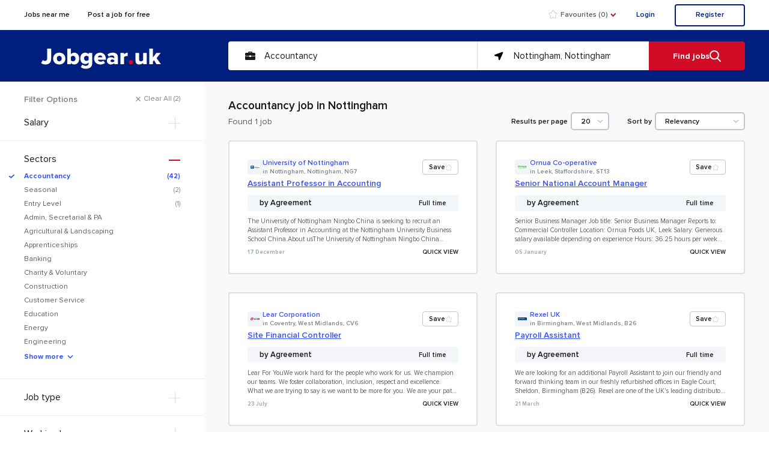

--- FILE ---
content_type: text/html; charset=UTF-8
request_url: https://jobgear.uk/Accountancy-jobs-in-Nottingham
body_size: 38303
content:
<!DOCTYPE html>
<html lang="en-US">
<head>
    <!-- Start cookieyes banner 
    <script id="cookieyes" type="text/javascript" src="https://cdn-cookieyes.com/client_data/f7be361564cfd2bfea211ff5.js"></script>
     End cookieyes banner -->
    <!-- Global site tag (gtag.js) - Google Analytics X-X-X>
    <script rel='preconnect' async src="https://www.googletagmanager.com/gtag/js?id=G-2WYDBWSZ2S"></script>
<script >
  window.dataLayer = window.dataLayer || [];
  function gtag(){dataLayer.push(arguments);}
    function readCookie(name) {
        var nameEQ = name + "=";
        var ca = document.cookie.split(';');
        for(var i=0;i < ca.length;i++) {
            var c = ca[i];
            while (c.charAt(0)==' ') c = c.substring(1,c.length);
            if (c.indexOf(nameEQ) == 0) return c.substring(nameEQ.length,c.length);
        }
        return null;
    }
  //if(readCookie('cookieyes-performance') === 'yes'){
  //  gtag('js', new Date());
  //  gtag('config', 'G-2WYDBWSZ2S');
  //}

</script>
     Google Tag Manager -X-X>
//<script rel='preconnect'>(function(w,d,s,l,i){w[l]=w[l]||[];w[l].push({'gtm.start':
//new Date().getTime(),event:'gtm.js'});var f=d.getElementsByTagName(s)[0],
//j=d.createElement(s),dl=l!='dataLayer'?'&l='+l:'';j.async=true;j.src=
//'https://www.googletagmanager.com/gtm.js?id='+i+dl;f.parentNode.insertBefore(j,f);
//})(window,document,'script','dataLayer','GTM-PXLJC7M');</script>
     End Google Tag Manager -->
        <script defer src="https://maps.googleapis.com/maps/api/js?key=AIzaSyBjpNhHPMb1mhG_vE6xSst3geKNT5yBvRo&libraries=places&language=en"></script>
    <meta charset="UTF-8">
    <meta http-equiv="X-UA-Compatible" content="IE=edge">
    <meta name="viewport" content="width=device-width, initial-scale=1, minimum-scale=1, maximum-scale=1.9 user-scalable=no">
    <meta name="csrf-param" content="_csrf-frontend">
<meta name="csrf-token" content="i1bCIu6m87V6k7frCcpzTmk1QTIyzNG8koTB2sWT6pfZbpobn-OgxR7K3dhKrhk6K3kEQnOZmIXesYCImsGcpg==">
    <title>Accountancy jobs &amp; vacancies in Nottingham, Nottingham, UK</title>
    <meta name="description" content="Accountancy jobs uk available in Nottingham. Instantly apply for full time and part time vacancies.">
<meta property="og:url" content="https://jobgear.uk/Accountancy-jobs-in-Nottingham">
<meta property="og:title" content="Accountancy jobs &amp; vacancies in Nottingham, Nottingham, UK">
<meta property="og:type" content="article">
<meta property="og:locale" content="en_GB">
<meta property="og:site_name" content="Jobgear.uk">
<meta property="og:image" content="/images/square_logo.png">
<meta property="image:width" content="200">
<meta property="og:height" content="200">
<link href="/assets/38bc94cb/css/bootstrap.css?v=1768917237" rel="stylesheet">
<link href="/assets/1e9b7fbc/css/activeform.css?v=1768917237" rel="stylesheet">
<link href="/assets/all-af6ba158f8ae33e67fe3045336f55728.css?v=1691696878" rel="stylesheet">
<link href="/css/index.css?v=1706866539" rel="stylesheet" media="screen">
<script src="/assets/e573037b/raven.min.js?v=1768917237"></script>
<script src="/assets/c2a2bfe5/jquery.js?v=1768917237"></script>
<script src="/assets/742584cf/yii.js?v=1768917237"></script>
<script src="/js/addresspicker.js?v=1691696878" async="async"></script>
<script src="/js/favoriteVacancyLogic.js?v=1691696878" async="async"></script>
<script src="/assets/all-0f2099e41b472c44d7c4abc56e7fd55b.js?v=1691696878"></script>
<script src="/js/script.js?v=1691696878" async="async"></script>
<script src="/js/fresco.min.js?v=1691696878" async="async"></script>
<script src="/js/filterFunctions.js?v=1691696878" async="async"></script>
<script src="/js/cookie.js?v=1691696878"></script>
<script src="/js/favoriteEmployerLogic.js?v=1691696878"></script>
<script>Raven.config("https://52f09471bc9840e4b4aee1137069714e@sentry.g-2.eu/6", {"whitelistUrls":["http://68.183.214.103:2224/","http://68.183.214.103:2225/"],"autoBreadcrumbs":{"console":false},"environment":"staging"}).install();</script></head>
<body>
    <!-- Google Tag Manager (noscript) -->
<noscript><iframe src="https://www.googletagmanager.com/ns.html?id=GTM-PXLJC7M"
height="0" width="0" style="display:none;visibility:hidden"></iframe></noscript>
<!-- End Google Tag Manager (noscript) -->
<div class="wrapper">
    <svg style="display: none">
        <symbol width="100%" height="100%" viewBox="0 0 14 15" id="bell">
            <path d="m13.933 10.124-1.591-5.855c-.7-2.577-3.028-4.337-5.647-4.267-2.618.07-4.854 1.95-5.42 4.561L.043 10.217c-.121.555.012 1.136.36 1.58.348.443.875.7 1.432.7h2.207c.29 1.457 1.544 2.503 3 2.503 1.454 0 2.708-1.046 2.998-2.502h2.124c.573 0 1.113-.274 1.46-.74.347-.466.461-1.07.308-1.634zm-6.89 3.623a1.839 1.839 0 0 1-1.724-1.25h3.447a1.839 1.839 0 0 1-1.724 1.25zm5.608-2.745a.604.604 0 0 1-.49.246H1.837a.607.607 0 0 1-.478-.234.635.635 0 0 1-.12-.526L2.47 4.834c.446-2.049 2.201-3.525 4.257-3.58C8.78 1.2 10.609 2.58 11.16 4.601l1.591 5.855a.63.63 0 0 1-.1.546z" fill-rule="nonzero"/>
        </symbol>

        <symbol id="star" viewBox="0 0 15 14">
            <g id="JOBGEAR" stroke="none" stroke-width="1" fill="none" fill-rule="evenodd">
                <g id="Main-page-design" transform="translate(-1015.000000, -17.000000)" fill="currentColor" fill-rule="nonzero">
                    <path d="M1022.5,28.7458496 L1019.29963,30.431044 C1018.81095,30.6883628 1018.2062,30.5008097 1017.94888,30.0121324 C1017.84621,29.8171443 1017.81082,29.5937018 1017.84821,29.3765293 L1018.46196,25.8120397 L1015.87027,23.2890575 C1015.47454,22.9038137 1015.46603,22.2707058 1015.85128,21.8749715 C1016.00499,21.7170688 1016.20656,21.6143635 1016.42466,21.5828168 L1020.00435,21.0650355 L1021.60298,17.8205524 C1021.84708,17.3251398 1022.44657,17.1214107 1022.94198,17.3655108 C1023.13966,17.4629096 1023.29962,17.6228768 1023.39702,17.8205524 L1024.99565,21.0650355 L1028.57534,21.5828168 C1029.12193,21.6618788 1029.50094,22.1690752 1029.42188,22.7156716 C1029.39034,22.9337702 1029.28763,23.1353406 1029.12973,23.2890575 L1026.53804,25.8120397 L1027.15179,29.3765293 C1027.2455,29.9208049 1026.88025,30.4379985 1026.33598,30.5317137 C1026.1188,30.5691071 1025.89536,30.5337173 1025.70037,30.431044 L1022.5,28.7458496 Z" id="Star"></path>
                </g>
            </g>
        </symbol>
        <symbol id="star2" viewBox="0 0 15 16">
            <g id="JOBGEAR" stroke="none" stroke-width="1" fill="none" fill-rule="evenodd">
                <g id="Style-guide-page-1" transform="translate(-154.000000, -2226.000000)" fill-rule="nonzero" stroke="currentColor">
                    <path d="M161.5,2238.74585 L158.299627,2240.43104 C157.810949,2240.68836 157.2062,2240.50081 156.948881,2240.01213 C156.846208,2239.81714 156.810818,2239.5937 156.848212,2239.37653 L157.461957,2235.81204 L154.870272,2233.28906 C154.474538,2232.90381 154.466034,2232.27071 154.851278,2231.87497 C155.004994,2231.71707 155.206565,2231.61436 155.424663,2231.58282 L159.004352,2231.06504 L160.602976,2227.82055 C160.847076,2227.32514 161.44657,2227.12141 161.941982,2227.36551 C162.139658,2227.46291 162.299625,2227.62288 162.397024,2227.82055 L163.995648,2231.06504 L167.575337,2231.58282 C168.121933,2231.66188 168.500945,2232.16908 168.421882,2232.71567 C168.390336,2232.93377 168.287631,2233.13534 168.129728,2233.28906 L165.538043,2235.81204 L166.151788,2239.37653 C166.245503,2239.9208 165.880252,2240.438 165.335976,2240.53171 C165.118804,2240.56911 164.895361,2240.53372 164.700373,2240.43104 L161.5,2238.74585 Z" id="Star-Copy-2"></path>
                </g>
            </g>
        </symbol>
        <symbol id="arrow" viewBox="0 0 10 6">
            <g id="JOBGEAR" stroke="none" stroke-width="1" fill="none" fill-rule="evenodd">
                <g id="Style-guide-page-1" transform="translate(-479.000000, -2187.000000)" fill-rule="nonzero" stroke="currentColor" stroke-width="1.5">
                    <polyline id="Path-2" points="480 2188 484 2192 488 2188"></polyline>
                </g>
            </g>
        </symbol>
        <symbol id="fb" viewBox="0 0 8 14">
            <path fill="currentColor" fill-rule="nonzero" d="M2.365 14V7.614H0V5.126h2.365V3.288C2.365 1.158 3.797 0 5.887 0 6.888 0 7.749.067 8 .097v2.226H6.548c-1.134 0-1.355.496-1.355 1.217v1.588h2.71L7.55 7.622H5.193V14H2.365z"/>
            <path fill="currentColor" fill-rule="nonzero" d="M2.365 14V7.614H0V5.126h2.365V3.288C2.365 1.158 3.797 0 5.887 0 6.888 0 7.749.067 8 .097v2.226H6.548c-1.134 0-1.355.496-1.355 1.217v1.588h2.71L7.55 7.622H5.193V14H2.365z"/>
        </symbol>
        <symbol id="pn" viewBox="0 0 11 14">
            <path fill="currentColor" fill-rule="nonzero" d="M2.36 13.531c-.095-1.16-.085-1.99.03-2.49.157-.679 1.01-4.314 1.01-4.314s-.258-.522-.258-1.29c0-1.205.695-2.108 1.558-2.108.735 0 1.09.556 1.09 1.222 0 .745-.469 1.86-.712 2.891-.205.864.43 1.568 1.275 1.568 1.528 0 2.707-1.626 2.707-3.974 0-2.072-1.482-3.526-3.598-3.526-2.45 0-3.886 1.855-3.886 3.765 0 .748.283 1.552.639 1.985.07.087.08.163.06.25-.064.272-.21.869-.24.987-.037.163-.123.197-.287.12C.674 8.117 0 6.532 0 5.252 0 2.517 1.974 0 5.69 0 8.677 0 11 2.149 11 5.014c0 2.994-1.873 5.404-4.478 5.404-.872 0-1.69-.456-1.981-.999l-.538 2.063c-.193.757-.721 1.703-1.076 2.278-.237.384-.426.307-.566-.229z"/>
        </symbol>
        <symbol id="tw" viewBox="0 0 14 12">
            <path fill="currentColor" fill-rule="nonzero" d="M13.973 1.429a5.6 5.6 0 0 1-1.648.477A3.027 3.027 0 0 0 13.586.23c-.554.341-1.17.59-1.824.728A2.792 2.792 0 0 0 9.668 0c-1.585 0-2.87 1.355-2.87 3.025 0 .24.026.47.074.691C4.486 3.597 2.372 2.39.957.563a3.09 3.09 0 0 0-.389 1.522c0 1.052.508 1.977 1.276 2.52a2.749 2.749 0 0 1-1.3-.379v.038c0 1.467.988 2.69 2.303 2.97a2.773 2.773 0 0 1-1.29.051c.367 1.202 1.425 2.078 2.685 2.102A5.57 5.57 0 0 1 0 10.641 7.86 7.86 0 0 0 4.408 12c5.281 0 8.166-4.611 8.166-8.604 0-.128 0-.258-.009-.387A5.98 5.98 0 0 0 14 1.44l-.027-.012z"/>
        </symbol>
        <symbol id="yt" viewBox="0 0 15 11">
            <path fill="currentColor" fill-rule="nonzero" d="M14.687 1.699A1.929 1.929 0 0 0 13.38.329C12.212 0 7.507 0 7.507 0S2.813-.007 1.632.329a1.929 1.929 0 0 0-1.305 1.37A21.482 21.482 0 0 0 0 5.507 21.482 21.482 0 0 0 .327 9.3a1.929 1.929 0 0 0 1.305 1.37C2.8 11 7.507 11 7.507 11s4.693 0 5.874-.33a1.929 1.929 0 0 0 1.306-1.37c.216-1.25.32-2.521.312-3.793a21.484 21.484 0 0 0-.312-3.808zM6.005 7.863v-4.72L9.92 5.508 6.005 7.863z"/>
        </symbol>
        <symbol id="briefcase" viewBox="0 0 17 14">
            <g fill="currentColor" fill-rule="evenodd">
                <path fill-rule="nonzero" d="M15.553 2.115h-3.535v-.698c0-.77-.634-1.395-1.414-1.395H6.363c-.78 0-1.414.626-1.414 1.395v.698H1.414C.634 2.115 0 2.741 0 3.511v2.093C0 6.374.634 7 1.414 7H7.07v-.349c0-.193.158-.349.353-.349h2.12c.196 0 .354.156.354.35V7h5.656c.78 0 1.414-.626 1.414-1.396V3.511c0-.77-.634-1.396-1.414-1.396zm-4.949 0H6.363v-.698h4.241v.698z"/>
                <path d="M16.77 7.376a.358.358 0 0 0-.37.035 1.408 1.408 0 0 1-.847.287H9.897v1.047a.351.351 0 0 1-.353.348H7.423a.351.351 0 0 1-.353-.348V7.698H1.414c-.303 0-.596-.1-.847-.287A.355.355 0 0 0 0 7.689v4.894c0 .77.634 1.395 1.414 1.395h14.139c.78 0 1.414-.626 1.414-1.395V7.689a.349.349 0 0 0-.196-.313z"/>
            </g>
        </symbol>
        <symbol id="in" viewBox="0 0 15 15">
            <path fill="currentColor" fill-rule="nonzero" d="M13.864 0H1.106C.496 0 0 .48 0 1.073v12.823c0 .593.495 1.073 1.106 1.073h12.758c.61 0 1.105-.48 1.105-1.073V1.073C14.97.48 14.475 0 13.864 0zM4.538 12.53H2.277V5.772h2.261v6.758zM3.408 4.85h-.016c-.758 0-1.25-.52-1.25-1.169 0-.662.506-1.167 1.28-1.167.773 0 1.25.505 1.264 1.167 0 .65-.49 1.169-1.278 1.169zm9.283 7.681h-2.26V8.914c0-.908-.328-1.528-1.146-1.528-.626 0-.997.418-1.16.822-.06.144-.075.346-.075.547v3.775H5.79s.029-6.124 0-6.758h2.26v.958c.3-.46.836-1.117 2.037-1.117 1.488 0 2.604.965 2.604 3.042v3.875zM8.054 6.804c.011-.018.027-.04.042-.061v.061h-.042z"/>
        </symbol>
        <symbol id="fb2" viewBox="0 0 15 15">
            <path fill="currentColor" fill-rule="nonzero" d="M12.972 0H2.02A2.02 2.02 0 0 0 0 2.02v10.952a2.02 2.02 0 0 0 2.02 2.02h5.402l.009-5.357H6.039a.328.328 0 0 1-.328-.327L5.704 7.58c0-.182.146-.33.328-.33h1.39V5.582c0-1.936 1.182-2.99 2.91-2.99h1.417c.182 0 .329.147.329.328v1.456a.328.328 0 0 1-.329.329h-.87c-.939 0-1.12.446-1.12 1.102V7.25h2.063c.197 0 .35.172.326.367l-.204 1.727a.328.328 0 0 1-.326.29h-1.85l-.01 5.357h3.214a2.02 2.02 0 0 0 2.02-2.02V2.02A2.02 2.02 0 0 0 12.972 0z"/>
        </symbol>
        <symbol id="navigation" viewBox="0 0 15 15">
            <path fill="currentColor" fill-rule="evenodd" stroke="currentColor" stroke-width="1.5" d="M13.074 1.344L.978 5.87a.383.383 0 0 0 .061.735l5.103.995c.424.083.752.42.822.847l.771 4.693a.383.383 0 0 0 .729.095L13.558 1.86a.383.383 0 0 0-.484-.516z"/>
        </symbol>
        <symbol id="map-i" viewBox="0 0 15 15">
            <path fill="currentColor" fill-rule="nonzero" d="M7.573 0C3.497 0 .18 3.293.18 7.342a7.12 7.12 0 0 0 .647 2.996c1.848 4.017 5.391 8.258 6.433 9.461a.413.413 0 0 0 .624 0c1.042-1.203 4.585-5.444 6.434-9.46.429-.933.646-1.941.646-2.997C14.965 3.293 11.65 0 7.573 0zm0 11.155c-2.117 0-3.84-1.71-3.84-3.814 0-2.102 1.723-3.813 3.84-3.813s3.84 1.71 3.84 3.813-1.723 3.814-3.84 3.814z"/>
        </symbol>
        <symbol id="sorting1" viewBox="0 0 20 15">
            <g fill="currentColor" fill-rule="evenodd">
                <rect width="20" height="3" rx="1.5"/>
                <rect width="20" height="3" y="6" rx="1.5"/>
                <rect width="20" height="3" y="12" rx="1.5"/>
            </g>
        </symbol>
        <symbol id="sorting2" viewBox="0 0 20 15">
            <g fill="currentColor" fill-rule="evenodd">
                <rect width="9" height="3" rx="1.5"/>
                <rect width="9" height="3" y="6" rx="1.5"/>
                <rect width="9" height="3" y="12" rx="1.5"/>
                <rect width="9" height="3" x="11" rx="1.5"/>
                <rect width="9" height="3" x="11" y="6" rx="1.5"/>
                <rect width="9" height="3" x="11" y="12" rx="1.5"/>
            </g>
        </symbol>
        <symbol id="close" viewBox="0 0 23 23">
            <path fill="none" fill-rule="nonzero" stroke="currentColor" stroke-linecap="square" stroke-width="3.125" d="M11.706 11.706L2 21.413l9.706-9.707 9.707 9.707-9.707-9.707zm0 0L21.413 2l-9.707 9.706L2 2l9.706 9.706z"/>
        </symbol>
        <symbol id="plus" viewBox="0 0 19 19">
            <g fill="currentColor" fill-rule="nonzero">
                <path d="M0 8.867h19v1.267H0z"/>
                <path d="M10.133 0v19H8.866V0z"/>
            </g>
        </symbol>
        <symbol id="minus" viewBox="0 0 9 3">
            <path fill="currentColor" fill-rule="nonzero" d="M0 .867h19v1.267H0z"/>
        </symbol>
        <symbol id="check" viewBox="0 0 12 9">
            <path fill="currentColor" fill-rule="evenodd" d="M11.856 1.399l-7.381 7.54a.164.164 0 0 1-.236 0L.05 4.657a.172.172 0 0 1 0-.24l1.018-1.04a.164.164 0 0 1 .235 0l3.055 3.121 6.245-6.38a.164.164 0 0 1 .235 0l1.019 1.04a.172.172 0 0 1 0 .24z"/>
        </symbol>
        <symbol id="m" viewBox="0 0 15 15">
            <path fill="currentColor" fill-rule="nonzero" d="M0 0h15v15H0V0zm3.58 5.017V9.47a.513.513 0 0 1-.137.443l-1.058 1.283v.17h3.001v-.17L4.328 9.913a.531.531 0 0 1-.146-.443V5.62l2.634 5.747h.306l2.263-5.747v4.58c0 .123 0 .146-.08.226l-.814.79v.17h3.952v-.17l-.786-.771a.235.235 0 0 1-.09-.226V4.551a.235.235 0 0 1 .09-.226l.805-.771v-.17H9.677L7.69 8.338 5.433 3.385H2.512v.169l.94 1.133a.39.39 0 0 1 .128.33z"/>
        </symbol>
        <symbol id="instagram" viewBox="0 0 15 15">
            <g fill="currentColor" fill-rule="nonzero">
                <path d="M10.313 0H4.686A4.688 4.688 0 0 0 0 4.688v5.625C0 12.9 2.1 15 4.688 15h5.625C12.9 15 15 12.9 15 10.312V4.689C15 2.099 12.9 0 10.312 0zm3.28 10.313a3.285 3.285 0 0 1-3.28 3.28H4.686a3.285 3.285 0 0 1-3.28-3.28V4.686a3.285 3.285 0 0 1 3.28-3.28h5.625a3.285 3.285 0 0 1 3.282 3.28v5.625z"/>
                <path d="M7.5 3.75a3.75 3.75 0 1 0 0 7.5 3.75 3.75 0 0 0 0-7.5zm0 6.094A2.347 2.347 0 0 1 5.156 7.5 2.346 2.346 0 0 1 7.5 5.156 2.346 2.346 0 0 1 9.844 7.5 2.347 2.347 0 0 1 7.5 9.844z"/>
                <circle cx="11.531" cy="3.469" r="1"/>
            </g>
        </symbol>
        <symbol id="direction" viewBox="0 0 17 17">
            <path fill="currentColor" fill-rule="nonzero" d="M16.745 7.923L9.095.288a.823.823 0 0 0-1.19 0L.255 7.923a.819.819 0 0 0 0 1.187l7.65 7.635c.34.34.85.34 1.19 0l7.65-7.635a.819.819 0 0 0 0-1.187zM10.2 10.637v-2.12H6.8v2.545H5.1V7.668c0-.509.34-.848.85-.848h4.25V4.7l2.975 2.968-2.975 2.97z"/>
        </symbol>
        <symbol id="hide" viewBox="0 0 14 14">
            <g fill="currentColor" fill-rule="evenodd">
                <path d="M0 1.113l2.866 2.864L1.71 5.073h3.357V1.701l-1.101 1.16L1.095 0zM0 11.96l2.866-2.864L1.709 8h3.357v3.372l-1.101-1.16-2.87 2.861zM13.066 1.113L10.2 3.977l1.157 1.096H8V1.701l1.101 1.16L11.971 0zM13.066 11.96L10.2 9.096 11.357 8H8v3.372l1.101-1.16 2.87 2.861z"/>
            </g>
        </symbol>
    </svg>
    
    <header class="header ">
            <div class="container">
                
<div class="sign-modal">

</div>                <nav class="navbar navbar-expand-lg">
                    <button class="navbar-toggler" type="button" data-toggle="collapse" data-target="#navbarTogglerDemo01" aria-controls="navbarTogglerDemo01" aria-expanded="false" aria-label="Toggle navigation">
                        <div class="line"></div>
                        <div class="line"></div>
                        <div class="line"></div>
                    </button>
                    <a href="/" class="navbar-logo">
                        <img src="/svg/logo-wh.svg" alt="Jobgear.uk - UK Job search engine"  >
                    </a>
                    <div class="collapse navbar-collapse" id="navbarTogglerDemo01">
                        <ul class="navbar-nav">
                            
                                                            <li><a href="/Jobs-near-me">Jobs near me</a></li>
                                
                                                                <li><a href="/contacts#post-a-job-for-free"  rel="nofollow">Post a job for free</a></li>
                                
                            

                        </ul>
       
                    </div>
                    <div class="header__right">
                        <div class="header__favorites">

                            <!-- LINK TO FAVORITES??? -->

                            
                            <a href="/favourites" class="favorites__quantity favorites__quantity_add favorites__quantity_add_mob"  rel="nofollow">
                                <svg class="star"><use xlink:href="#star2"></use></svg>
                            </a>

                            <span class="favorites__quantity favorites__quantity_none ">
                                <a href="/favourites" rel="nofollow"><svg class="star"><use xlink:href="#star2"></use></svg></a>
                                <a class="total-fav-count" href="/favourites" rel="nofollow">Favourites (<span id="total-fav-count">0</span>)</a>

                                <div  id="favorites-toggler" class="arrow js-favorites">
									<div class="icon"></div>
								</div>
						    </span>

                            <div class="favorites__list">
                                <div class="nav nav-tabs" id="nav-tab" role="tablist">
 
                                    <a class="nav-item nav-link active" id="favorites-job-tab" data-toggle="tab" href="#favorites-job" role="tab" aria-controls="favorites-job" aria-selected="true" rel="nofollow">Favourite jobs (<span id="fav-vac-count">0</span>)</a>
                                    <a class="nav-item nav-link" id="favorites-companies-tab" data-toggle="tab" href="#favorites-companies" role="tab" aria-controls="favorites-companies" aria-selected="false" rel="nofollow">Favourite companies (<span id="fav-empl-count">0</span>)</a>
                                    
                                </div>
                                <div class="tab-content" id="nav-tabContent"></div>
                            </div>
                        </div>

                        <!-- <a href="javascript:void(0)" class="header__cv"  >Upload or Create CV</a> -->
                        <a href="javascript:void(0)" class="header__enter" onclick="openSignForm(true)">Login</a>
                        <a href="javascript:void(0)" class="header__register" onclick="openSignForm(false)">Register</a>  
                        <span class="header__btn-search"><img src="/svg/search.svg" alt="Find jobs in the UK now" ></span>
                    </div>
                </nav>
            </div>
        </header>

    <div class="menu_mob">
        <input type="hidden" id="orig-url" value="https://jobgear.uk/job-search/Accountancy-jobs-in-Nottingham,_Nottingham">
        
        <div class="header__search">
            <div class="container">
                <div class="row">
                    <div class="col-xs-12 col-sm-12 col-md-5 col-lg-3 col-xl-3">
                        <a href="/" class="header__logo" rel="nofollow">
                            <img src="/svg/logo-wh.svg" class="banner__logo" alt="UK Job search engine">
                        </a>
                    </div>

                    

                                                                                    <div class="col-xs-12 col-sm-12 col-md-12 col-lg-9 col-xl-9">
                                    <div class="search">
                                        <div class="search__item search__item_vacancy">
                                            <input id="job-title" name="job-title" type="search" placeholder="Job title, skills or company" class="js-input-vacancy" autocomplete="off" value="Accountancy">
                                            <svg class="icon"><use xlink:href="#briefcase"></use></svg>
                                            <span class="clear"><svg><use xlink:href="#close"></use></svg></span>
                                        </div>
                                        <div class="search__item search__item_navigation">
                                            <input id="address" autocomplete="off" name="location" type="search" placeholder="City, post code or county" autocomplete="off" value="Nottingham, Nottingham">
                                            <svg class="icon"><use xlink:href="#navigation"></use></svg>
                                            <span class="clear"><svg><use xlink:href="#close"></use></svg></span>
                                        </div>
                                        <button id="sub-but" type="button" class="button button-search" alt="Find jobs in UK now">
                                            <span>
                                            Find jobs
                                            </span>
                                            
                                            <img src="/svg/search.svg" alt="Find jobs in the UK now">
                                        </button>
                                        <!-- <button class="filter-search-btn button-search" onclick="generateLinkForPhoneFilter()" style="display:none">Search now</button> -->
                                    </div>
                                </div>
                                                    

                                                                                                                    <!-- <button onclick="getVacancyAttribite()">check search</button> -->
                </div>
            </div>
        </div>
                <div class="filter filter_mob">
                    </div>
    </div>


    <script>
        function isParamExistsInUrl(param, url){
            let paramPrototypeFirst = '';
            let paramPrototypeSecond = '';
            switch (getParamAlignment(param)) {
                case 'left':
                    paramPrototypeFirst = '-' + param;
                    paramPrototypeSecond = '-' + param + '-';
                    break;
                case 'right':
                    paramPrototypeFirst = '/' + param + '-';
                    paramPrototypeSecond = '-' + param + '-';
                    break;
                default:
                    console.log('default');
                    break;
            }

            if(url.indexOf(paramPrototypeFirst) > 0 || url.indexOf(paramPrototypeSecond) > 0 ) return true;
            return false;
        }
        function addFilter(type, criteria, deleteUrl){

            if(typeof deleteUrl !== 'undefined' && deleteUrl !== '' && deleteUrl && deleteUrl !== 'false'){ //for location module
                window.location.href = deleteUrl;
                return;
            }

            var arr = [];
            var url = window.location.href;
       
            if(typeof $("[data-filter-criteria='" + decodeURI(criteria) + "']").attr('data-remove-param-url') !== 'undefined' && $("[data-filter-criteria='" + decodeURI(criteria)+ "']").attr('data-remove-param-url') !== ''){
                window.location.href = $("[data-filter-criteria='" + decodeURI(criteria) + "']").attr('data-remove-param-url');
                return '';
            }
            //category cases could be more complicated titles that is why in php way generated deleteparam links we use here,
            // instead of checking and parsing url in js Way


            //case when user choose salary range value, salary period does not setting
            if(type === 'from')
                if(!isParamExistsInUrl('salary', url)) {
                    arr.push('salary' + '|' + 'per_year');
                }
            //case when user choose salary range value, salary period does not setting END

            if(isParamExistsInUrl(type, url)) {

                //criteria = encodeURI(criteria);
                
                console.log(decodeURI(decodeURIComponent(getFilterValue(type, url))));
                if (criteria === decodeURIComponent(getFilterValue(type, url))){
                    if(type == 'from'){
                        let salaryPeriodValue = getFilterValue('salary', url);
                        if(url.indexOf('-salary-' + salaryPeriodValue) > -1){
                            url = url.replace('-salary-' + salaryPeriodValue, '');
                        }else if(url.indexOf('salary-' + salaryPeriodValue + '-') > -1){
                            url = url.replace('salary-' + salaryPeriodValue + '-', '');
                        }
                    }

                    if(url.indexOf(criteria + '-' + type + '-') > -1){
                        url = url.replace(criteria + '-' + type + '-', '');
                    }
                    if(url.indexOf('-' + criteria + '-' + type) > -1){
                        url = url.replace('-' + criteria + '-' + type, '');
                    }
                    if(url.indexOf(type + '-' + criteria + '-') > -1){
                        url = url.replace(type + '-' + criteria + '-', '');
                    }
                    if(url.indexOf('-' + type + '-' + criteria) > -1){
                        url = url.replace('-' + type + '-' + criteria, '');
                    }

                    //LAST case the only filter selected
                    if(url.indexOf(type + '-' + criteria) > -1){
                        url = url.replace(type + '-' + criteria, '');
                    }else{
                        url = url.replace(criteria + '-' + type , '');
                    }

                    window.location.href = url;
                } else {
                    // special case, when user changing salary period, from and to must be reinitialized @TODO
                    if (type === 'salary') {
                        url = removeRightAlignedParam('from', url);
                        url = removeRightAlignedParam('to', url);
                    }

                    if (isMultipleValFilter(type)) {
                        let val = getFilterValue(type, url);

                        let valueArr = val.split(',_');
                        if(valueArr !== '' && valueArr !== null && typeof valueArr !== 'undefined'){
                            if( !valueArr.includes(criteria) ){
                                if(type === 'jobs') criteria = encodeURI(criteria);
                                let newVal = val + ', ' + criteria;
                                url = url.replace(val, newVal);
                                window.location.href = formatSpacings(url);
                            }else{
                                //removing multiple parameter (itself click)
                                valueArr.splice(valueArr.indexOf(criteria), 1);
                                let newVal = valueArr.join(', ');
                                url = url.replace(val, newVal);
                                window.location.href = formatSpacings(url);
                            }
                        }else if(val !== criteria){
                            let newVal = val + ', ' + criteria;
                            url = url.replace(val, newVal);
                            window.location.href = formatSpacings(url);
                        }
                    } else {
                        url = changeTypeCriteriaValue(type, ( type == 'location' ? criteria : encodeURIComponent(criteria)), url); //locations with '-' are already encoded in html loc module
                        window.location.href = formatSpacings(url);
                    }
                }
            }else{
                var getParams = '';

                var request = window.location.href.split('job-search');
                request = 'job-search' + request[1];

                if(request.indexOf('?') > -1){
                    var urlParts = request.split('?');
                    getParams = '?' + urlParts[1];
                    request = urlParts[0];
                }

                $.ajax({
                    url: '/site/parse-url-to-params',
                    data: {'_csrf-frontend': yii.getCsrfToken(), request: request},
                    type: 'POST',
                    success: function(result) {
                        console.log(result + ' HERE ');
                        if(typeof result !== 'undefined' && result !== '' && result){
                            var result_ = JSON.parse(result);

                            var param = '';

                            var available_param_arr = ['vacancy', 'jobs', 'hiring', 'in','salary', 'from', 'to', 'employment', 'working_hours', 'companies'];

                            for(var i =0; i<available_param_arr.length;i++){

                                param = available_param_arr[i];

                                if(typeof result_[param] !== 'undefined'){
                                    if(result_[param]!== ''){

                                        var value = result_[param];
                                        arr.push(param + '|' + value);
                                    }
                                }
                            }
                        }
                        arr.push(type + '|' + criteria);
                    },
                }).done(function () {

                    $.ajax({
                        url: '/site/get-formatted-url',
                        data: {'_csrf-frontend': yii.getCsrfToken(), arr: arr},
                        type: 'POST',
                        success: function(result) {
                            console.log(arr + ' ARRAY of params');
                            url = result;
                            console.log(url);
                        },
                    }).done(function () {
                        window.location.href = formatSpacings(url) + getParams;
                    });
                });

            }
        }
        
    </script>

    <!--@todo !!! -->
    <!-- Мобильный  ? -->


    
    <!------------------------------->
    <div class="overlay">
    </div>
    <div class="overlay-not">
        <div class="overlay-not-bg" onclick="toggleNotificationPop()"></div>
        <div class="notifications-pop">
            <svg class="close" onclick="toggleNotificationPop()"><use xlink:href="#close"></use></svg>
            <div class="notifications-pop-title">Get Job Alerts <br> 
                        straight to your inbox</div>
            <!-- <div class="notifications-pop-type">
                <svg><use xlink:href="#bell"></use></svg>
                “Software Engineer”
            </div> -->
            <div class="notifications-pop-form">
                <input placeholder="Your Email" type="email">
                <button onclick="notificationSuc()">
                    Submit
                </button>
            </div>
            <div class="success">
                Your daily Job Alert has been created and your search saved
            </div>
            <div class="notifications-pop-text">
                By clicking Submit you agree to the <a href="">Terms and conditions</a> applicable to our service and acknowledge that your personal data will be used in accordance with our <a href="">Privacy policy</a> and you will recieve emails and communications about jobs and career related topics.
            </div>
        </div>
    </div>
    <!------------------------------->


    
<div class="catalog">
    <div class="container">
        <div class="row">
            <div class="col-xs-12 col-sm-12 col-md-5 col-lg-3 col-xl-3 desct-md">
                <div class="catalog__cv">
                                 </div>
<nav>
                <div class="filter desktop">
                                            


<div class="fl">
    <div class="fl-header">
        <div class="fl-header-title">Filter Options</div>
        <div class="fl-header-clear" onclick="clearFilters()" data-delete-url="/job-search/">
            <svg>
                <use xlink:href="#close"></use>
            </svg>
            <span>
                Clear All  (2)
            </span>
        </div>
    </div>
    <div class="fl-section" id="fl-section-salary">
        <div class="fl-section-title" onclick="toggleSection(this)">
            <div class="fl-section-title-text">Salary
                            </div>
            <div class="fl-section-title-toggle">
                <div></div>
                <div></div>
            </div>
        </div>
        <div class="fl-list" style="min-height: 0px;">
            <div class="fl-list-wrap">
                <div class="fl-list-title">
                    <div class="fl-list-title-text">Salary period</div>
                    <div class="fl-salary-period" onclick="togglePeriod(this)">
                        <span>
                            Per year                        </span>
                         <svg><use xlink:href="#arrow"></use></svg>
                        <div class="fl-drop">
                            <a class="fl-drop-item active" onclick="requestSalaryUpdate('per_year',this)" data-filter-period="per_year">Per year</a>
                            <a class="fl-drop-item " onclick="requestSalaryUpdate('per_month',this)" data-filter-period="per_month">Per month</a>
                            <a class="fl-drop-item " onclick="requestSalaryUpdate('per_day',this)" data-filter-period="per_day">Per day</a>
                            <a class="fl-drop-item " onclick="requestSalaryUpdate('per_hour',this)" data-filter-period="per_hour">Per hour</a>
                        </div>
                    </div>
                </div>
                




<div class="salary-select" id="salary-select-from">
    <div class="salary-select-title">
        from:
    </div>
    <div class="salary-select-input" onclick="openSalarySelect(this)">
        <div class="sign">
            <svg width="11" height="15" viewBox="0 0 11 15" xmlns="http://www.w3.org/2000/svg">
                <path d="M5.625 13.805c-.677-.3-1.27-.45-1.777-.45-.508 0-1.25.26-2.227.782L.918 12.7c.8-.345 1.42-.771 1.86-1.28.44-.507.66-.995.66-1.464a3.21 3.21 0 0 0-.274-1.318H.4v-1.24h1.905l-.03-.02a15.763 15.763 0 0 1-.659-.85c-.146-.208-.296-.504-.449-.888a3.167 3.167 0 0 1-.23-1.182c0-1.133.458-2.082 1.373-2.847C3.224.847 4.3.465 5.537.465c2.012 0 3.412.758 4.2 2.275l-1.592.957c-.176-.442-.484-.817-.923-1.123-.44-.306-.979-.459-1.617-.459s-1.215.218-1.733.655a2.087 2.087 0 0 0-.776 1.67c0 .677.12 1.186.361 1.528.24.342.475.659.703.952l.361.478H7.5v1.24H5.137c.052.294.081.535.088.723 0 1.029-.489 1.869-1.465 2.52.319-.104.68-.156 1.084-.156.403.006.885.133 1.445.38.56.248 1.025.372 1.397.372.377 0 .734-.08 1.069-.24.335-.16.584-.34.747-.542l.82 1.602c-.612.638-1.533.96-2.763.967-.625-.007-1.27-.16-1.934-.46z" fill="#171A1E" fill-rule="nonzero"/>
            </svg>
        </div>
        <input disabled type="text" value="Any">
        <div class="close">
            <svg><use xlink:href="#arrow"></use></svg>
        </div>
    </div>
    <div class="salary-select-drop">
        <div class="salary-select-item salary-select-item-active"
                data-filter-type="from"
                data-filter-criteria="0"
                onclick="selectValue(this,'/job-search/Accountancy-jobs-in-Nottingham,_Nottingham', $(this).attr('data-filter-type'), $(this).attr('data-filter-criteria'), true)">
                £ Any
        </div>
                    <div class="salary-select-item"
                 data-filter-type="from"
                 data-filter-criteria="10000"
                 onclick="selectValue(this,'/job-search/Accountancy-jobs-in-Nottingham,_Nottingham', $(this).attr('data-filter-type'), $(this).attr('data-filter-criteria'))">
                 £10,000            </div>
                    <div class="salary-select-item"
                 data-filter-type="from"
                 data-filter-criteria="15000"
                 onclick="selectValue(this,'/job-search/Accountancy-jobs-in-Nottingham,_Nottingham', $(this).attr('data-filter-type'), $(this).attr('data-filter-criteria'))">
                 £15,000            </div>
                    <div class="salary-select-item"
                 data-filter-type="from"
                 data-filter-criteria="20000"
                 onclick="selectValue(this,'/job-search/Accountancy-jobs-in-Nottingham,_Nottingham', $(this).attr('data-filter-type'), $(this).attr('data-filter-criteria'))">
                 £20,000            </div>
                    <div class="salary-select-item"
                 data-filter-type="from"
                 data-filter-criteria="25000"
                 onclick="selectValue(this,'/job-search/Accountancy-jobs-in-Nottingham,_Nottingham', $(this).attr('data-filter-type'), $(this).attr('data-filter-criteria'))">
                 £25,000            </div>
                    <div class="salary-select-item"
                 data-filter-type="from"
                 data-filter-criteria="30000"
                 onclick="selectValue(this,'/job-search/Accountancy-jobs-in-Nottingham,_Nottingham', $(this).attr('data-filter-type'), $(this).attr('data-filter-criteria'))">
                 £30,000            </div>
                    <div class="salary-select-item"
                 data-filter-type="from"
                 data-filter-criteria="40000"
                 onclick="selectValue(this,'/job-search/Accountancy-jobs-in-Nottingham,_Nottingham', $(this).attr('data-filter-type'), $(this).attr('data-filter-criteria'))">
                 £40,000            </div>
                    <div class="salary-select-item"
                 data-filter-type="from"
                 data-filter-criteria="50000"
                 onclick="selectValue(this,'/job-search/Accountancy-jobs-in-Nottingham,_Nottingham', $(this).attr('data-filter-type'), $(this).attr('data-filter-criteria'))">
                 £50,000            </div>
                    <div class="salary-select-item"
                 data-filter-type="from"
                 data-filter-criteria="60000"
                 onclick="selectValue(this,'/job-search/Accountancy-jobs-in-Nottingham,_Nottingham', $(this).attr('data-filter-type'), $(this).attr('data-filter-criteria'))">
                 £60,000            </div>
                    <div class="salary-select-item"
                 data-filter-type="from"
                 data-filter-criteria="70000"
                 onclick="selectValue(this,'/job-search/Accountancy-jobs-in-Nottingham,_Nottingham', $(this).attr('data-filter-type'), $(this).attr('data-filter-criteria'))">
                 £70,000            </div>
                    <div class="salary-select-item"
                 data-filter-type="from"
                 data-filter-criteria="80000"
                 onclick="selectValue(this,'/job-search/Accountancy-jobs-in-Nottingham,_Nottingham', $(this).attr('data-filter-type'), $(this).attr('data-filter-criteria'))">
                 £80,000            </div>
                    <div class="salary-select-item"
                 data-filter-type="from"
                 data-filter-criteria="100000"
                 onclick="selectValue(this,'/job-search/Accountancy-jobs-in-Nottingham,_Nottingham', $(this).attr('data-filter-type'), $(this).attr('data-filter-criteria'))">
                 £100,000            </div>
            </div>
</div>
<script>
 
</script>                




<div class="salary-select" id="salary-select-to">
    <div class="salary-select-title">
        to:
    </div>
    <div class="salary-select-input" onclick="openSalarySelect(this)">
        <div class="sign">
            <svg width="11" height="15" viewBox="0 0 11 15" xmlns="http://www.w3.org/2000/svg">
                <path d="M5.625 13.805c-.677-.3-1.27-.45-1.777-.45-.508 0-1.25.26-2.227.782L.918 12.7c.8-.345 1.42-.771 1.86-1.28.44-.507.66-.995.66-1.464a3.21 3.21 0 0 0-.274-1.318H.4v-1.24h1.905l-.03-.02a15.763 15.763 0 0 1-.659-.85c-.146-.208-.296-.504-.449-.888a3.167 3.167 0 0 1-.23-1.182c0-1.133.458-2.082 1.373-2.847C3.224.847 4.3.465 5.537.465c2.012 0 3.412.758 4.2 2.275l-1.592.957c-.176-.442-.484-.817-.923-1.123-.44-.306-.979-.459-1.617-.459s-1.215.218-1.733.655a2.087 2.087 0 0 0-.776 1.67c0 .677.12 1.186.361 1.528.24.342.475.659.703.952l.361.478H7.5v1.24H5.137c.052.294.081.535.088.723 0 1.029-.489 1.869-1.465 2.52.319-.104.68-.156 1.084-.156.403.006.885.133 1.445.38.56.248 1.025.372 1.397.372.377 0 .734-.08 1.069-.24.335-.16.584-.34.747-.542l.82 1.602c-.612.638-1.533.96-2.763.967-.625-.007-1.27-.16-1.934-.46z" fill="#171A1E" fill-rule="nonzero"/>
            </svg>
        </div>
        <input disabled type="text" value="Any">
        <div class="close">
            <svg><use xlink:href="#arrow"></use></svg>
        </div>
    </div>
    <div class="salary-select-drop">
        <div class="salary-select-item salary-select-item-active"
                data-filter-type="to"
                data-filter-criteria="0"
                onclick="selectValue(this,'/job-search/Accountancy-jobs-in-Nottingham,_Nottingham', $(this).attr('data-filter-type'), $(this).attr('data-filter-criteria'), true)">
                £ Any
        </div>
                    <div class="salary-select-item"
                 data-filter-type="to"
                 data-filter-criteria="10000"
                 onclick="selectValue(this,'/job-search/Accountancy-jobs-in-Nottingham,_Nottingham', $(this).attr('data-filter-type'), $(this).attr('data-filter-criteria'))">
                 £10,000            </div>
                    <div class="salary-select-item"
                 data-filter-type="to"
                 data-filter-criteria="15000"
                 onclick="selectValue(this,'/job-search/Accountancy-jobs-in-Nottingham,_Nottingham', $(this).attr('data-filter-type'), $(this).attr('data-filter-criteria'))">
                 £15,000            </div>
                    <div class="salary-select-item"
                 data-filter-type="to"
                 data-filter-criteria="20000"
                 onclick="selectValue(this,'/job-search/Accountancy-jobs-in-Nottingham,_Nottingham', $(this).attr('data-filter-type'), $(this).attr('data-filter-criteria'))">
                 £20,000            </div>
                    <div class="salary-select-item"
                 data-filter-type="to"
                 data-filter-criteria="25000"
                 onclick="selectValue(this,'/job-search/Accountancy-jobs-in-Nottingham,_Nottingham', $(this).attr('data-filter-type'), $(this).attr('data-filter-criteria'))">
                 £25,000            </div>
                    <div class="salary-select-item"
                 data-filter-type="to"
                 data-filter-criteria="30000"
                 onclick="selectValue(this,'/job-search/Accountancy-jobs-in-Nottingham,_Nottingham', $(this).attr('data-filter-type'), $(this).attr('data-filter-criteria'))">
                 £30,000            </div>
                    <div class="salary-select-item"
                 data-filter-type="to"
                 data-filter-criteria="40000"
                 onclick="selectValue(this,'/job-search/Accountancy-jobs-in-Nottingham,_Nottingham', $(this).attr('data-filter-type'), $(this).attr('data-filter-criteria'))">
                 £40,000            </div>
                    <div class="salary-select-item"
                 data-filter-type="to"
                 data-filter-criteria="50000"
                 onclick="selectValue(this,'/job-search/Accountancy-jobs-in-Nottingham,_Nottingham', $(this).attr('data-filter-type'), $(this).attr('data-filter-criteria'))">
                 £50,000            </div>
                    <div class="salary-select-item"
                 data-filter-type="to"
                 data-filter-criteria="60000"
                 onclick="selectValue(this,'/job-search/Accountancy-jobs-in-Nottingham,_Nottingham', $(this).attr('data-filter-type'), $(this).attr('data-filter-criteria'))">
                 £60,000            </div>
                    <div class="salary-select-item"
                 data-filter-type="to"
                 data-filter-criteria="70000"
                 onclick="selectValue(this,'/job-search/Accountancy-jobs-in-Nottingham,_Nottingham', $(this).attr('data-filter-type'), $(this).attr('data-filter-criteria'))">
                 £70,000            </div>
                    <div class="salary-select-item"
                 data-filter-type="to"
                 data-filter-criteria="80000"
                 onclick="selectValue(this,'/job-search/Accountancy-jobs-in-Nottingham,_Nottingham', $(this).attr('data-filter-type'), $(this).attr('data-filter-criteria'))">
                 £80,000            </div>
                    <div class="salary-select-item"
                 data-filter-type="to"
                 data-filter-criteria="100000"
                 onclick="selectValue(this,'/job-search/Accountancy-jobs-in-Nottingham,_Nottingham', $(this).attr('data-filter-type'), $(this).attr('data-filter-criteria'))">
                 £100,000            </div>
            </div>
</div>
<script>
 
</script>            </div>

        </div>
    </div>
        <div class="fl-section" id="fl-section-sectors">
        <div class="fl-section-title" onclick="toggleSection(this)">
            <div class="fl-section-title-text">Sectors
            </div>
            <div class="fl-section-title-toggle">
                <div></div>
                <div></div>
            </div>
        </div>
        <div class="fl-list" style="min-height: 0px;">
            <div class="fl-list-wrap">

            </div>
        </div>

    </div>
    <div class="fl-section" id="fl-section-type">
        <div class="fl-section-title" onclick="toggleSection(this)">
            <div class="fl-section-title-text">Job type
                            </div>
            <div class="fl-section-title-toggle">
                <div></div>
                <div></div>
            </div>
        </div>
        <div class="fl-list" style="min-height: 0px;">
            <div class="fl-list-wrap">
                                    <a class="fl-item"  data-filter-type="employment" data-filter-criteria="permanent"  onclick="addToFilterProps('/job-search/Accountancy-jobs-in-Nottingham,_Nottingham',$(this).attr('data-filter-type'), $(this).attr('data-filter-criteria'), $(this).attr('data-pjax'))">
                        <div class="fl-item-title">Permanent</div>
                        <div class="fl-item-value" id="jobtype-permanent"></div>
                    </a>
                                    <a class="fl-item"  data-filter-type="employment" data-filter-criteria="temporary"  onclick="addToFilterProps('/job-search/Accountancy-jobs-in-Nottingham,_Nottingham',$(this).attr('data-filter-type'), $(this).attr('data-filter-criteria'), $(this).attr('data-pjax'))">
                        <div class="fl-item-title">Temporary</div>
                        <div class="fl-item-value" id="jobtype-temporary"></div>
                    </a>
                                    <a class="fl-item"  data-filter-type="employment" data-filter-criteria="contract"  onclick="addToFilterProps('/job-search/Accountancy-jobs-in-Nottingham,_Nottingham',$(this).attr('data-filter-type'), $(this).attr('data-filter-criteria'), $(this).attr('data-pjax'))">
                        <div class="fl-item-title">Contract</div>
                        <div class="fl-item-value" id="jobtype-contract"></div>
                    </a>
                                    <a class="fl-item"  data-filter-type="employment" data-filter-criteria="part_time"  onclick="addToFilterProps('/job-search/Accountancy-jobs-in-Nottingham,_Nottingham',$(this).attr('data-filter-type'), $(this).attr('data-filter-criteria'), $(this).attr('data-pjax'))">
                        <div class="fl-item-title">Part time</div>
                        <div class="fl-item-value" id="jobtype-part_time"></div>
                    </a>
                                    <a class="fl-item"  data-filter-type="employment" data-filter-criteria="fulltime"  onclick="addToFilterProps('/job-search/Accountancy-jobs-in-Nottingham,_Nottingham',$(this).attr('data-filter-type'), $(this).attr('data-filter-criteria'), $(this).attr('data-pjax'))">
                        <div class="fl-item-title">Full time</div>
                        <div class="fl-item-value" id="jobtype-fulltime"></div>
                    </a>
                                    <a class="fl-item"  data-filter-type="employment" data-filter-criteria="remote"  onclick="addToFilterProps('/job-search/Accountancy-jobs-in-Nottingham,_Nottingham',$(this).attr('data-filter-type'), $(this).attr('data-filter-criteria'), $(this).attr('data-pjax'))">
                        <div class="fl-item-title">Remote</div>
                        <div class="fl-item-value" id="jobtype-remote"></div>
                    </a>
                            </div>
        </div>
    </div>
    <div class="fl-section" id="fl-section-hours">
        <div class="fl-section-title" onclick="toggleSection(this)">
            <div class="fl-section-title-text">
                Working hours
                            </div>
            <div class="fl-section-title-toggle">
                <div></div>
                <div></div>
            </div>
        </div>
        <div class="fl-list" style="min-height: 0px;">
            <div class="fl-list-wrap">
                                    <a class="fl-item"  data-filter-type="working_hours" data-filter-criteria="morning"  onclick="addToFilterProps('/job-search/Accountancy-jobs-in-Nottingham,_Nottingham','working_hours', $(this).attr('data-filter-criteria'), $(this).attr('data-pjax'))">
                        <div class="fl-item-title">morning</div>
                        <div class="fl-item-value salary" id="workhours-morning"></div>
                    </a>
                                    <a class="fl-item"  data-filter-type="working_hours" data-filter-criteria="daytime"  onclick="addToFilterProps('/job-search/Accountancy-jobs-in-Nottingham,_Nottingham','working_hours', $(this).attr('data-filter-criteria'), $(this).attr('data-pjax'))">
                        <div class="fl-item-title">daytime</div>
                        <div class="fl-item-value salary" id="workhours-daytime"></div>
                    </a>
                                    <a class="fl-item"  data-filter-type="working_hours" data-filter-criteria="evening"  onclick="addToFilterProps('/job-search/Accountancy-jobs-in-Nottingham,_Nottingham','working_hours', $(this).attr('data-filter-criteria'), $(this).attr('data-pjax'))">
                        <div class="fl-item-title">evening</div>
                        <div class="fl-item-value salary" id="workhours-evening"></div>
                    </a>
                                    <a class="fl-item"  data-filter-type="working_hours" data-filter-criteria="night"  onclick="addToFilterProps('/job-search/Accountancy-jobs-in-Nottingham,_Nottingham','working_hours', $(this).attr('data-filter-criteria'), $(this).attr('data-pjax'))">
                        <div class="fl-item-title">night</div>
                        <div class="fl-item-value salary" id="workhours-night"></div>
                    </a>
                                    <a class="fl-item"  data-filter-type="working_hours" data-filter-criteria="saturday"  onclick="addToFilterProps('/job-search/Accountancy-jobs-in-Nottingham,_Nottingham','working_hours', $(this).attr('data-filter-criteria'), $(this).attr('data-pjax'))">
                        <div class="fl-item-title">saturday</div>
                        <div class="fl-item-value salary" id="workhours-saturday"></div>
                    </a>
                                    <a class="fl-item"  data-filter-type="working_hours" data-filter-criteria="weekend"  onclick="addToFilterProps('/job-search/Accountancy-jobs-in-Nottingham,_Nottingham','working_hours', $(this).attr('data-filter-criteria'), $(this).attr('data-pjax'))">
                        <div class="fl-item-title">weekend</div>
                        <div class="fl-item-value salary" id="workhours-weekend"></div>
                    </a>
                                    <a class="fl-item"  data-filter-type="working_hours" data-filter-criteria="flexible"  onclick="addToFilterProps('/job-search/Accountancy-jobs-in-Nottingham,_Nottingham','working_hours', $(this).attr('data-filter-criteria'), $(this).attr('data-pjax'))">
                        <div class="fl-item-title">flexible</div>
                        <div class="fl-item-value salary" id="workhours-flexible"></div>
                    </a>
                            </div>
        </div>
    </div>
    <button class="button-notifications" onclick="toggleNotificationPop()">
        <svg><use xlink:href="#bell"></use></svg>
        Get Job Alerts
    </button>
</div>



<script>
    $(document).ready(function () {
        loadSectors();
        workingHoursCounters()
        jobtypeCounters()
    });
    const showMore = (item) =>{
        const list = item.parentNode;
        list.classList.add("open");
        list.parentNode.style.minHeight = `${item.parentNode.clientHeight}px`
    }
    const toggleSection = (item) =>{
        const section =  item.closest(".fl-section");

        const isClosed = section.classList.toggle("fl-section-open");
        const accordion = section.querySelector(".fl-accordion");
        console.log(`accordion:`,accordion)
        if(!!accordion){
            const height = accordion.querySelector(".fl-list-wrap").clientHeight;
            if(isClosed){

                accordion.style.height = `${height}px`
                
                
                setTimeout(()=>{
                    accordion.style.height = "auto";
                }, 500)
            }else{
                accordion.style.height = `${height}px`
                setTimeout(()=>{
                    accordion.style.height = "0px";
                })
            }
        }else{
            if(isClosed){
                const height = section.querySelector(".fl-list-wrap").clientHeight;
                section.querySelector(".fl-list").style.minHeight = `${height}px`
                section.querySelector(".fl-list").style.overflow = 'hidden'
                // section.querySelector(".fl-list").style.padding = "7px 0px"

            }else{
                section.querySelector(".fl-list").style.minHeight = "0px"
                section.querySelector(".fl-list").style.overflow = 'hidden'
                // section.querySelector(".fl-list").style.padding = "0px"
            }
        }

    }
    let once = false
    document.querySelector(".header__btn-search").addEventListener('click', ()=>{
        if(!once){
            setTimeout(()=>{
                document.querySelectorAll('.fl-section-open').forEach((section)=>{
                const height = section.querySelector(".fl-list-wrap").clientHeight;
                console.log(`section open height`, section,height)

                if(section.querySelector(".fl-list")){
                    section.querySelector(".fl-list").style.minHeight = `${height}px`
                }
            })
            once = true
            },5)

        }
    })
    document.querySelectorAll('.fl-section-open').forEach((section)=>{
        console.log(`section open height`, section)
        const height = section.querySelector(".fl-list-wrap").clientHeight;
        if(section.querySelector(".fl-list")){
            section.querySelector(".fl-list").style.minHeight = `${height}px`
        }
    })
    const togglePeriod = (el) =>{
        el.classList.toggle('show');
    }
    const salaries = {
        "per_year": [10000,15000,20000,25000,30000,40000,50000,60000,70000,80000,100000],
        "per_month": [1000,1500,2000,2500,3000,4000,5000,6000,7000,8000,10000],
        "per_day": [50,100,200,300,400,500,600,700,800,1000],
        "per_hour": [5,10,15,20,25,30,35,40,45,50]
    }
    let defaultPeriod = "per_year";
    let defaultFrom = "";
    let defaultTo = "";
    let currentPeriod = "per_year";
    let isError = 0;
    let isSeo = "/job-search/Accountancy-jobs-in-Nottingham,_Nottingham"
    let isdddPhone = ''
    const requestSalaryUpdate = (period,el) =>{
        const isDefault = period === defaultPeriod
        let updated = window.location.href
        if(isError && !updated.includes('job-search')){
            updated = `${window.location.origin}/job-search/`
        }
        if(isSeo && isSeo != "false" && !updated.includes('job-search')){
            updated = isSeo;
        }
        updated = updated.replace(currentPeriod, period);
        if(!window.location.href.includes('salary')){
            console.log(`includes salary`)
            if(window.location.href === `${window.location.origin}/job-search/`){
                updated = `${updated}salary-${period}`;
            }else{
                updated = `${updated}-salary-${period}`;
            }
        }else{
            if(window.location.href.includes('-from-')){
                updated = cutUrlFrom(updated, 'from');
            }
            if(window.location.href.includes('-to-')){
                updated = cutUrlFrom(updated, 'to');
            }
            if(isDefault){
                console.log(`includes isDefault`)
                if(defaultFrom.length){
                    updated =`${updated}-from-${defaultFrom}`;
                }
                if(defaultTo.length){
                    updated =`${updated}-to-${defaultTo}`;
                }
            }
        }
        window.history.pushState(
            { html: "Jobgear", pageTitle: "Jobgear" },
            "",
            updated
        );
        currentPeriod = period
        renderInputValues('from', period, isDefault, defaultFrom);
        renderInputValues('to', period, isDefault, defaultTo);
        const periodList  = document.querySelector(".fl-salary-period");
        periodList.querySelector("span").innerHTML = (period.charAt(0).toUpperCase() + period.slice(1)).replace("_", " ");
        document.querySelector(".fl-drop-item.active").classList.remove("active")
        el.classList.add("active")
        const section = document.querySelector("#fl-section-salary");
        const height = section.querySelector(".fl-list-wrap").clientHeight;
        if(section.querySelector(".fl-list")){
            section.querySelector(".fl-list").style.minHeight = `${height}px`
        }
        console.log("isdddPhone",isdddPhone)
        if(isdddPhone === "1"){
            addToFilterProps(false, 'to', '',true,false)
            addToFilterProps(false, 'from', '',true,false)
        }
    }
    const cutUrlFrom = (val, type) =>{
        /// val  =  'https://masterdev.soften.group/job-search/salary-per_hour-from-25'
        console.log("cutUrlFrom", val)
        let desiredValue = val.search(`-${type}-`) + type.length + 2; //63
        console.log("desiredValue", desiredValue)
        let toCut = val.slice(desiredValue) // 25
        console.log("toCut", toCut)
        let lenght = toCut.search('-');
        console.log("lenght", lenght)

        if(lenght>0){
            console.log("toCut", toCut)
            toCut = toCut.slice(0,lenght);
            return val.replace(`-${type}-${toCut}`, "")
        }else{
            return val.replace(`-${type}-${toCut}`, "")
        }
    }
    const renderInputValues = (type, period, isDefaultPeriod, defaultVal) =>{
        const inputContainer = document.querySelector(`#salary-select-${type} .salary-select-drop`);
        
        const inputValue = isDefaultPeriod ? 
                        defaultVal.length ?
                            defaultVal.toLocaleString('en-US') :
                            'Any' :
                        'Any';
        document.querySelector(`#salary-select-${type} input`).value = inputValue;
        const inner = salaries[period].map((prc)=>{
            return `<div class="salary-select-item ${(isDefaultPeriod && prc == defaultVal) ? 'salary-select-item-active' : ''}"
                        data-filter-type="${type}"
                        data-filter-criteria="${prc}"
                        onclick="selectValue(this, false, $(this).attr('data-filter-type'), $(this).attr('data-filter-criteria'))"
                    >
                        £${prc.toLocaleString('en-US')}
                    </div>
            `
        }).join("")
        inputContainer.innerHTML = `<div class="salary-select-item${ inputValue === 'Any' ? ' salary-select-item-active' : ''}"
                                    data-filter-type="${type}"
                                    data-filter-criteria="0"
                                    onclick="selectValue(this, false, $(this).attr('data-filter-type'), $(this).attr('data-filter-criteria'), true)">
                                    £ Any
                            </div>` + inner;
    }
</script>


<script>
    const loadSectors = () =>{
        $.ajax( {
            url: '/vacancy/load-more-categories/',
            data: {'_csrf-frontend': yii.getCsrfToken() , offset: 0, params: {"category":"Accountancy","location":"Nottingham, Nottingham","fancy_url_id":180785285}, 'isCompanyPage': '/job-search/Accountancy-jobs-in-Nottingham,_Nottingham', 'isPhone': ''},
            type: 'POST',
            async: true,
            success: function(result) {
                const container = $("#fl-section-sectors .fl-list-wrap")[0];
                const { data, offset } = result;
                if(data){
                    container.innerHTML = data;
                }
            }
        }).done(function () {

            const section =  $("#fl-section-sectors")[0];
            const items = section.querySelectorAll(".fl-item-active");
            if(items.length){
                const title = $("#fl-section-sectors .fl-section-title-text")[0];
                title.innerHTML += `<span class="number">${items.length}</span>`;
                section.classList.add("fl-section-open");
                const height = section.querySelector(".fl-list-wrap").clientHeight;
                section.querySelector(".fl-list").style.minHeight = `${height}px`
            }
            document.querySelectorAll(".fl-item-link").forEach((el)=>{
                const isCompanyPage = el.getAttribute("data-is-company");
                const type = el.getAttribute("data-filter-type");
                const criteria = el.getAttribute("data-filter-criteria");

                const href = addToFilterProps(isCompanyPage,type, criteria, false, true)
                el.setAttribute("href", href)
            })

        });
    }
    // var requestJobtypeVacancyCounters = loadJobtypeVacancyCounters(); //jobtype
    // var requestVacancyCountOnWorkingHours = initVacancyCountOnWorkingHours(); //workhours
    const jobtypeCounters = () =>{
        return $.ajax({
                url: '/vacancy/load-jobtype-vacancy-counters/',
                data: {'_csrf-frontend': yii.getCsrfToken(), params: {"category":"Accountancy","location":"Nottingham, Nottingham","fancy_url_id":180785285}},
                type: 'post',
                async: true,
                success: function(result){
                    // $.each( $('[data-filter-type="employment"]'), function () {
                    //     var criteria = $(this).attr('data-filter-criteria');
                    //     $(this).next().html('(' + result[criteria] + ')');

                    // } );
                    Object.keys(result).forEach((key)=>{
                        const query = `#jobtype-${key}`;
                        const item =document.querySelector(query);
                        if(!!item && result[key]){
                            item.innerHTML = `(${result[key].toLocaleString( "en-US" )})`
                        }
                    });
                },

                error: function (error) {
                    console.log(error);
                }
            });
    }
    const  workingHoursCounters = () =>{
        return $.ajax({
                url: '/vacancy/working-hours-filter-vacancy-count/',
                data: {'_csrf-frontend': yii.getCsrfToken(), params: {"category":"Accountancy","location":"Nottingham, Nottingham","fancy_url_id":180785285}},
                type: 'post',
                async: true,
                success: function({arr}){
                    const result = arr;
                    // $.each($('[data-filter-type="working_hours"]'), function(i, item) {
                    //     var value = parseInt(result.arr[$(this).attr('data-filter-criteria')]);
                    //     $(this).next().text('(' + value + ')');
                    // });
                    Object.keys(result).forEach((key)=>{
                        const query = `#workhours-${key}`;
                        const item =document.querySelector(query);
                        console.log(query,item)
                        if(!!item && result[key]){
                            item.innerHTML = `(${result[key].toLocaleString( "en-US" )})`
                        }
                    });

                },
                error: function (error) {
                    console.log(error);
                }
            }).done(function () {

        });
    }
</script>                                    </div>
            </div>
            <div class="col-xs-12 col-sm-12 col-md-12 col-lg-9 col-xl-9">
                <div class="catalog__inner">
                    </nav>
                    <main>

                    
                    <div class="catalog__info">

                        <input type="hidden" id="second-level-sector-post" value="">
                        <div class="catalog__info-left"><header>
                            <h1>Accountancy job in Nottingham</h1>
                            <span>Found 1 job</span>
                        </header></div>
                    
<nav>                    
                        <div class="catalog__info-right">
                           <a></a>
                            <div class="catalog__sort">
                                
<div id="page-results" class="sort-select">
    <span class="sort-select-title">
        Results per page
    </span>
    <select name="" id="">
        <option value="0">20</option>
        <option value="2">40</option>
        <option value="3">60</option>
        <option value="4">80</option>
        <option value="5">80</option>

    </select>
    <div class="sort-input" onclick="openPageSelect(this)">
        <input type="text" disabled  value="20">
        <svg><use xlink:href="#arrow"></use></svg>
    </div>
    <div class="sort-select-drop">
        <div data-val="20" onclick="selectPageAmount()">20</div>
        <div data-val="40" onclick="selectPageAmount(2)">40</div>
        <div data-val="60" onclick="selectPageAmount(3)">60</div>
        <div data-val="80" onclick="selectPageAmount(4)">80</div>
        <div data-val="100" onclick="selectPageAmount(5)">100</div>
    </div>
</div>
<script>
    const addJobSearchToUri = (url) =>{
        if(!url.includes('job-search')){
            url = url.split('/')
            url[url.length-1] = 'job-search/' + url[url.length-1]
            return url.join('/')
        }
        return url
    }
    let cur = "/job-search/Accountancy-jobs-in-Nottingham,_Nottingham";
    if(!cur.length){
        cur = addJobSearchToUri(window.location.href);
    }else{
        cur = cur[0] !== '/' ? window.location.origin + '/' + cur : window.location.origin + cur;
    }
    const openPageSelect = (el)=>{
        const container = el.parentNode;
        container.classList.toggle("active");
        window.addEventListener('click', function(e){   
            if (!container.contains(e.target)){
                container.classList.remove("active");
            }
        });
    }
    const selectPageAmount = (index = 0) =>{
        let url = new URL(cur);
        let params = new URLSearchParams(url.search);
        if(index){
            params.set('page', index)
        }else{
            params.delete('page');
        }
        url.search = params;
        window.location.href = url
    }
    (async()=> {
        let url = new URL(window.location.href);
        let page = new URLSearchParams(url.search).get('page');
        if(page){
            document.querySelector(".sort-input input").value = page * 20;
            document.querySelector(`.sort-select-drop div[data-val="${page * 20}"]`).classList.add("active")

        }else{
            document.querySelector(`.sort-select-drop div[data-val="20"]`).classList.add("active")
        }
        
    })();

</script>                                
<div id="sort-select-by" class="sort-select">
    <span class="sort-select-title">
        Sort by
    </span>
    <select name="" id="" selected="relevancy">
        <option value="weight">Relevancy</option>

		    <option value="distance">Distance</option>
	
        <option value="recalculatedSalaryFrom">Salary - low to high</option>
        <option value="-recalculatedSalaryTo">Salary - high to low</option>
        <option value="date">Date</option>
    </select>
    <div class="sort-input" onclick="openSortSelect(this)">
        <input type="text" disabled >
        <svg><use xlink:href="#arrow"></use></svg>
    </div>


    <div class="sort-select-drop">
        <a class="dropdown-item " href="javascript:void(0)"       data-filter-type="sort" data-sort-criteria="weight" onclick="selectSortSwitcher($(this).attr('data-sort-criteria'))" rel="nofollow"   data-sort-value="relevancy" >Relevancy</a>
	    	    <a class="dropdown-item " href="javascript:void(0)"        data-filter-type="sort" data-sort-criteria="distance" onclick="selectSortSwitcher($(this).attr('data-sort-criteria'))" rel="nofollow"       data-sort-value="distance" >Distance</a>
	        <a class="dropdown-item " href="javascript:void(0)" data-filter-type="sort" data-sort-criteria="recalculatedSalaryFrom" onclick="selectSortSwitcher($(this).attr('data-sort-criteria'))" rel="nofollow" data-sort-value="salary-low-high">Salary - low to high</a>
        <a class="dropdown-item " href="javascript:void(0)" data-filter-type="sort" data-sort-criteria="-recalculatedSalaryTo" onclick="selectSortSwitcher($(this).attr('data-sort-criteria'))" rel="nofollow" data-sort-value="salary-high-low">Salary - high to low</a>
        <a class="dropdown-item " href="javascript:void(0)"            data-filter-type="sort" data-sort-criteria="date" onclick="selectSortSwitcher($(this).attr('data-sort-criteria'))" rel="nofollow" data-sort-value="date">Date</a>
    </div>
</div>
<script>
    let defaultValue = "relevancy"
    const addJobSearchToUrl = (url) =>{
        if(!url.includes('job-search')){
            url = url.split('/')
            url[url.length-1] = 'job-search/' + url[url.length-1]
            return url.join('/')
        }
        return url
    }

    const openSortSelect = (el)=>{
        const container = el.parentNode;
        container.classList.toggle("active");
        window.addEventListener('click', function(e){   
            if (!container.contains(e.target)){
                container.classList.remove("active");
            }
        });
    }
    const selectSortSwitcher = (criteria) =>{

        let cur = "/job-search/Accountancy-jobs-in-Nottingham,_Nottingham";

        if(!cur.length){
            let jobSearchUrl = addJobSearchToUrl(window.location.href);
            let url = new URL(jobSearchUrl);
            let params = new URLSearchParams(url.search);

	    if( criteria != "weight" ){
        	params.set('sort', criteria)
	    }else{
		params.delete('sort');
	    }

            url.search = params;
            window.location.href = url
        }else{
	    if( criteria !="weight"){
        	window.location.href = cur[0] !== '/' ? window.location.origin + '/' + cur + `?sort=${criteria}` : window.location.origin + cur + `?sort=${criteria}`
	    }else{
        	window.location.href = cur[0] !== '/' ? window.location.origin + '/' + cur  : window.location.origin + cur 
	    }
        }
    }

    (function() {
        if(!defaultValue) defaultValue =  "weight";
        const def = document.querySelector(`.dropdown-item[data-sort-value=${defaultValue.replace(" ","-")}]`).getAttribute('data-sort-criteria');
        console.log(def);
        const container = document.querySelector("#sort-select-by");
        const option = container.querySelector(`select option[value=${def.replace(" ","-")}]`)
        option.selected = 'selected';
        container.querySelector("input").value = option.text;
    })();

</script>                            </div>
                        </div>
                    </div>
                    </nav>
                                                                                    <div class="catalog__list">
                       
                        <div class="tab-content" id="myTabContentC">
                            <div class="main-tab tab-pane fade show active" id="tile-catalog" role="tabpanel" aria-labelledby="tile-catalog-tab">
                                <div class="catalog__list">
                                    <div class="tab-pane fade  show active" id="favorites-companies22" role="tabpanel" aria-labelledby="favorites-companies-tab22">
                                        <div class="catalog__vacancy catalog__vacancy_job">
                                            <form id="my-form1" class="form-vertical kv-form-bs3" action="/Accountancy-jobs-in-Nottingham" method="get" data-pjax>
                                            <div class="row">
                                                <div class="col-xs-12 col-sm-12 col-md-12 col-lg-12 col-xl-12">

                                                                                                    </div>
                                            </div>
                                            <div id="vacancy-pjax-list-large1" data-pjax-container="" data-pjax-push-state data-pjax-timeout="40000">

                        
                                            <div id="w0" data-pjax="1" isCatalog><div class="row">
                                                            <div class="catalog-item-pop">
                                                                We'd love to know how we can improve your job search. 
                                                                <a href="/survey" data-pjax="0" rel="nofollow">Please give us your feedback.</a>
                                                            </div>
                                                            <div class="col-xs-12 col-sm-12 col-md-6 col-lg-6 col-xl-6 vacancy_item" isCatalog data-key="1259151"><div class="catalog-item" data-key="1259151">
    <div class="catalog-item-top">
        <div class="catalog-item-top-left">
            <div class="catalog-item-top-image">
              <img src="/images/uploads/61bbd62d5e269_University_of_Nottingham_employer.svg" alt="University of Nottingham profile and vacancies">
            </div>
            <div class="catalog-item-top-info">
                                    <div class="catalog-item-top-title"> 
                        <a rel="nofollow" href="/university-of-nottingham" data-pjax="0">
                            University of Nottingham                        </a>
                    </div>
                                <div class="catalog-item-top-sub ">in Nottingham, Nottingham, NG7</div>
            </div>
        </div>
                    <a class="catalog-item-fav" rel="nofollow" href="javascript:void(0)" onclick="toggleFavoritesVacancy(1259151)">
                <button type="button" class="">
                    <span class="withInactive">Save</span>
                    <span class="withActive">Hide</span>
                    <svg>
                        <use id="star" xlink:href="#star2"></use>
                    </svg>
                </button>  
            </a>
        


    </div>
    <h2 class="item-h2">
	<a class="catalog-item-name " data-pjax="0"
    	href="/Assistant-Professor-in-Accounting-job-1259151" rel="nofollow">
    	Assistant Professor in Accounting	</a>
    </h2>
    <div class="catalog-item-table">
        <div class="catalog-item-table-salary">
            by Agreement        </div>
        <div class="catalog-item-table-time">
            Full time        </div>
    </div>
    <div class="catalog-item-collapsable">
        <div class="catalog-item-table">
            <div class="catalog-item-table-inner">
                by Agreement            </div>
        </div>
        <div class="catalog-item-table">
            <div class="catalog-item-table-inner">
                Full time            </div>
        </div>
               
                    <div class="catalog-item-table">
                <div class="catalog-item-table-inner">
                    Accountancy sector
                </div>
            </div>
            </div>
    <div class="catalog-item-description">
The University of Nottingham Ningbo China is seeking to recruit an Assistant Professor in Accounting at the Nottingham University Business School China.About usThe University of Nottingham Ningbo China (UNNC) was the first Sino-foreign university to open its doors in China. Located in the dynamic coastal city of Ningbo, our award-winning campus offers a world-class British-style education and has 
    </div>





    <div class="catalog-item-bottom">
        <div class="catalog-item-added">
            17 December        </div>
        <div class="catalog-item-view">
            <a onclick="renderQuickView(1259151, '/Assistant-Professor-in-Accounting-job-1259151')">
                QUICK VIEW
            </a>
            <span onclick="toggleLineClamp(this)">
                <span class="catalog-item-view-more">SEE MORE</span>
                <span class="catalog-item-view-less">SEE LESS</span>
            </span>
        </div>
    </div>
                </div>



<script>
    function toggleLineClamp(el){
        const targetEl = el.parentNode.parentNode.parentNode.classList.toggle("catalog-item-open");
    }

</script>
</div>
<div class="col-xs-12 col-sm-12 col-md-6 col-lg-6 col-xl-6 vacancy_item" isCatalog data-key="1262006"><div class="catalog-item" data-key="1262006">
    <div class="catalog-item-top">
        <div class="catalog-item-top-left">
            <div class="catalog-item-top-image">
              <img src="/images/uploads/61bcea533701c_Ornua_employer.svg" alt="Ornua Co-operative profile and vacancies">
            </div>
            <div class="catalog-item-top-info">
                                    <div class="catalog-item-top-title"> 
                        <a rel="nofollow" href="/ornua-co-operative" data-pjax="0">
                            Ornua Co-operative                        </a>
                    </div>
                                <div class="catalog-item-top-sub ">in Leek, Staffordshire, ST13</div>
            </div>
        </div>
                    <a class="catalog-item-fav" rel="nofollow" href="javascript:void(0)" onclick="toggleFavoritesVacancy(1262006)">
                <button type="button" class="">
                    <span class="withInactive">Save</span>
                    <span class="withActive">Hide</span>
                    <svg>
                        <use id="star" xlink:href="#star2"></use>
                    </svg>
                </button>  
            </a>
        


    </div>
    <h2 class="item-h2">
	<a class="catalog-item-name " data-pjax="0"
    	href="/Senior-National-Account-Manager-job-1262006" rel="nofollow">
    	Senior National Account Manager	</a>
    </h2>
    <div class="catalog-item-table">
        <div class="catalog-item-table-salary">
            by Agreement        </div>
        <div class="catalog-item-table-time">
            Full time        </div>
    </div>
    <div class="catalog-item-collapsable">
        <div class="catalog-item-table">
            <div class="catalog-item-table-inner">
                by Agreement            </div>
        </div>
        <div class="catalog-item-table">
            <div class="catalog-item-table-inner">
                Full time            </div>
        </div>
               
                    <div class="catalog-item-table">
                <div class="catalog-item-table-inner">
                    Accountancy sector
                </div>
            </div>
            </div>
    <div class="catalog-item-description">
Senior Business Manager   Job title: Senior Business Manager  Reports to: Commercial Controller Location: Ornua Foods UK, Leek  Salary: Generous salary available depending on experience Hours: 36.25 hours per week  Benefits: Free onsite parking, Car Allowance, Generous annual leave entitlement, Matched Company Contribution Pension, Subsidised Staff Canteen, Company Shop offering discounts on Ornua
    </div>





    <div class="catalog-item-bottom">
        <div class="catalog-item-added">
            05 January        </div>
        <div class="catalog-item-view">
            <a onclick="renderQuickView(1262006, '/Senior-National-Account-Manager-job-1262006')">
                QUICK VIEW
            </a>
            <span onclick="toggleLineClamp(this)">
                <span class="catalog-item-view-more">SEE MORE</span>
                <span class="catalog-item-view-less">SEE LESS</span>
            </span>
        </div>
    </div>
                </div>



<script>
    function toggleLineClamp(el){
        const targetEl = el.parentNode.parentNode.parentNode.classList.toggle("catalog-item-open");
    }

</script>
</div>
<div class="col-xs-12 col-sm-12 col-md-6 col-lg-6 col-xl-6 vacancy_item" isCatalog data-key="1205185"><div class="catalog-item" data-key="1205185">
    <div class="catalog-item-top">
        <div class="catalog-item-top-left">
            <div class="catalog-item-top-image">
              <img src="/images/uploads/61bcd706eb816_lear_employer.svg" alt="Lear Corporation profile and vacancies">
            </div>
            <div class="catalog-item-top-info">
                                    <div class="catalog-item-top-title"> 
                        <a rel="nofollow" href="/lear-corporation" data-pjax="0">
                            Lear Corporation                        </a>
                    </div>
                                <div class="catalog-item-top-sub ">in Coventry, West Midlands, CV6</div>
            </div>
        </div>
                    <a class="catalog-item-fav" rel="nofollow" href="javascript:void(0)" onclick="toggleFavoritesVacancy(1205185)">
                <button type="button" class="">
                    <span class="withInactive">Save</span>
                    <span class="withActive">Hide</span>
                    <svg>
                        <use id="star" xlink:href="#star2"></use>
                    </svg>
                </button>  
            </a>
        


    </div>
    <h2 class="item-h2">
	<a class="catalog-item-name " data-pjax="0"
    	href="/Site-Financial-Controller-job-1205185" rel="nofollow">
    	Site Financial Controller	</a>
    </h2>
    <div class="catalog-item-table">
        <div class="catalog-item-table-salary">
            by Agreement        </div>
        <div class="catalog-item-table-time">
            Full time        </div>
    </div>
    <div class="catalog-item-collapsable">
        <div class="catalog-item-table">
            <div class="catalog-item-table-inner">
                by Agreement            </div>
        </div>
        <div class="catalog-item-table">
            <div class="catalog-item-table-inner">
                Full time            </div>
        </div>
               
                    <div class="catalog-item-table">
                <div class="catalog-item-table-inner">
                    Accountancy sector
                </div>
            </div>
            </div>
    <div class="catalog-item-description">
Lear For YouWe work hard for the people who work for us. We champion our teams. We foster collaboration, inclusion, respect and excellence. What we are trying to say is we want to be more for you. We are your path to a better career, a better future, and a better you.Our teams have invented groundbreaking technologies, flawlessly manufactured millions of products and earned a long list of awards. 
    </div>





    <div class="catalog-item-bottom">
        <div class="catalog-item-added">
            23 July        </div>
        <div class="catalog-item-view">
            <a onclick="renderQuickView(1205185, '/Site-Financial-Controller-job-1205185')">
                QUICK VIEW
            </a>
            <span onclick="toggleLineClamp(this)">
                <span class="catalog-item-view-more">SEE MORE</span>
                <span class="catalog-item-view-less">SEE LESS</span>
            </span>
        </div>
    </div>
                </div>



<script>
    function toggleLineClamp(el){
        const targetEl = el.parentNode.parentNode.parentNode.classList.toggle("catalog-item-open");
    }

</script>
</div>
<div class="col-xs-12 col-sm-12 col-md-6 col-lg-6 col-xl-6 vacancy_item" isCatalog data-key="1150779"><div class="catalog-item" data-key="1150779">
    <div class="catalog-item-top">
        <div class="catalog-item-top-left">
            <div class="catalog-item-top-image">
              <img src="/images/uploads/61bbd7ac7c245_Rexel_employer.svg" alt="Rexel UK profile and vacancies">
            </div>
            <div class="catalog-item-top-info">
                                    <div class="catalog-item-top-title"> 
                        <a rel="nofollow" href="/rexel-uk" data-pjax="0">
                            Rexel UK                        </a>
                    </div>
                                <div class="catalog-item-top-sub ">in Birmingham, West Midlands, B26</div>
            </div>
        </div>
                    <a class="catalog-item-fav" rel="nofollow" href="javascript:void(0)" onclick="toggleFavoritesVacancy(1150779)">
                <button type="button" class="">
                    <span class="withInactive">Save</span>
                    <span class="withActive">Hide</span>
                    <svg>
                        <use id="star" xlink:href="#star2"></use>
                    </svg>
                </button>  
            </a>
        


    </div>
    <h2 class="item-h2">
	<a class="catalog-item-name " data-pjax="0"
    	href="/Payroll-Assistant-Rexel-Eagle-Court-Birmingham-Rexel-Midlands-GB-job-1150779" rel="nofollow">
    	Payroll Assistant	</a>
    </h2>
    <div class="catalog-item-table">
        <div class="catalog-item-table-salary">
            by Agreement        </div>
        <div class="catalog-item-table-time">
            Full time        </div>
    </div>
    <div class="catalog-item-collapsable">
        <div class="catalog-item-table">
            <div class="catalog-item-table-inner">
                by Agreement            </div>
        </div>
        <div class="catalog-item-table">
            <div class="catalog-item-table-inner">
                Full time            </div>
        </div>
               
                    <div class="catalog-item-table">
                <div class="catalog-item-table-inner">
                    Accountancy sector
                </div>
            </div>
            </div>
    <div class="catalog-item-description">
 We are looking for an additional Payroll Assistant to join our friendly and forward thinking team in our freshly refurbished offices in Eagle Court, Sheldon, Birmingham (B26).   Rexel are one of the UK's leading distributor of electrical products and solution providers with 200+ branches nationally with a core value to develop talent & internal progression.   Great Salary + Performance based 
    </div>





    <div class="catalog-item-bottom">
        <div class="catalog-item-added">
            21 March        </div>
        <div class="catalog-item-view">
            <a onclick="renderQuickView(1150779, '/Payroll-Assistant-Rexel-Eagle-Court-Birmingham-Rexel-Midlands-GB-job-1150779')">
                QUICK VIEW
            </a>
            <span onclick="toggleLineClamp(this)">
                <span class="catalog-item-view-more">SEE MORE</span>
                <span class="catalog-item-view-less">SEE LESS</span>
            </span>
        </div>
    </div>
                </div>



<script>
    function toggleLineClamp(el){
        const targetEl = el.parentNode.parentNode.parentNode.classList.toggle("catalog-item-open");
    }

</script>
</div>
<div class="col-xs-12 col-sm-12 col-md-6 col-lg-6 col-xl-6 vacancy_item" isCatalog data-key="1265360"><div class="catalog-item" data-key="1265360">
    <div class="catalog-item-top">
        <div class="catalog-item-top-left">
            <div class="catalog-item-top-image">
              <img src="/images/uploads/64f52f754eeef_Stagecoach_Group_employer.svg" alt="Stagecoach Group profile and vacancies">
            </div>
            <div class="catalog-item-top-info">
                                    <div class="catalog-item-top-title"> 
                        <a rel="nofollow" href="/stagecoach-group" data-pjax="0">
                            Stagecoach Group                        </a>
                    </div>
                                <div class="catalog-item-top-sub ">in Stockport, Greater Manchester</div>
            </div>
        </div>
                    <a class="catalog-item-fav" rel="nofollow" href="javascript:void(0)" onclick="toggleFavoritesVacancy(1265360)">
                <button type="button" class="">
                    <span class="withInactive">Save</span>
                    <span class="withActive">Hide</span>
                    <svg>
                        <use id="star" xlink:href="#star2"></use>
                    </svg>
                </button>  
            </a>
        


    </div>
    <h2 class="item-h2">
	<a class="catalog-item-name " data-pjax="0"
    	href="/Payroll-Clerk-job-1265360" rel="nofollow">
    	Payroll Clerk	</a>
    </h2>
    <div class="catalog-item-table">
        <div class="catalog-item-table-salary">
            By Agreement        </div>
        <div class="catalog-item-table-time">
            Full time        </div>
    </div>
    <div class="catalog-item-collapsable">
        <div class="catalog-item-table">
            <div class="catalog-item-table-inner">
                By Agreement            </div>
        </div>
        <div class="catalog-item-table">
            <div class="catalog-item-table-inner">
                Full time            </div>
        </div>
               
                    <div class="catalog-item-table">
                <div class="catalog-item-table-inner">
                    Accountancy sector
                </div>
            </div>
            </div>
    <div class="catalog-item-description">
Salary Â£24,500 - Â£27,958 dependent on experience Payroll/Data Handling Clerk Location: One Stockport Exchange, Stockport, Greater Manchester Contract type: FTC 6-9 Months We are looking for a Payroll/Data Handling Clerk to join our Payroll team at our Shared Service Centre in Stockport. The role is Full Time 37 hours per week, Monday to Friday. This is currently Hybrid 3 set days office base
    </div>





    <div class="catalog-item-bottom">
        <div class="catalog-item-added">
            16 January        </div>
        <div class="catalog-item-view">
            <a onclick="renderQuickView(1265360, '/Payroll-Clerk-job-1265360')">
                QUICK VIEW
            </a>
            <span onclick="toggleLineClamp(this)">
                <span class="catalog-item-view-more">SEE MORE</span>
                <span class="catalog-item-view-less">SEE LESS</span>
            </span>
        </div>
    </div>
                </div>



<script>
    function toggleLineClamp(el){
        const targetEl = el.parentNode.parentNode.parentNode.classList.toggle("catalog-item-open");
    }

</script>
</div>
<div class="col-xs-12 col-sm-12 col-md-6 col-lg-6 col-xl-6 vacancy_item" isCatalog data-key="1254523"><div class="catalog-item" data-key="1254523">
    <div class="catalog-item-top">
        <div class="catalog-item-top-left">
            <div class="catalog-item-top-image">
              <img src="/images/uploads/61ba3bea102c2_Barclays_employer.svg" alt="Barclays profile and vacancies">
            </div>
            <div class="catalog-item-top-info">
                                    <div class="catalog-item-top-title"> 
                        <a rel="nofollow" href="/barclays" data-pjax="0">
                            Barclays                        </a>
                    </div>
                                <div class="catalog-item-top-sub ">in Knutsford, Cheshire East</div>
            </div>
        </div>
                    <a class="catalog-item-fav" rel="nofollow" href="javascript:void(0)" onclick="toggleFavoritesVacancy(1254523)">
                <button type="button" class="">
                    <span class="withInactive">Save</span>
                    <span class="withActive">Hide</span>
                    <svg>
                        <use id="star" xlink:href="#star2"></use>
                    </svg>
                </button>  
            </a>
        


    </div>
    <h2 class="item-h2">
	<a class="catalog-item-name " data-pjax="0"
    	href="/Cloud-Security-Audit-AVP-job-1254523" rel="nofollow">
    	Cloud Security Audit AVP	</a>
    </h2>
    <div class="catalog-item-table">
        <div class="catalog-item-table-salary">
            By Agreement        </div>
        <div class="catalog-item-table-time">
            Permanent        </div>
    </div>
    <div class="catalog-item-collapsable">
        <div class="catalog-item-table">
            <div class="catalog-item-table-inner">
                By Agreement            </div>
        </div>
        <div class="catalog-item-table">
            <div class="catalog-item-table-inner">
                Permanent            </div>
        </div>
               
                    <div class="catalog-item-table">
                <div class="catalog-item-table-inner">
                    Accountancy sector
                </div>
            </div>
            </div>
    <div class="catalog-item-description">
Barclays Internal Audit is seeking a **Cloud Security Audit Assistant Vice President (AVP)** to join their dynamic team. This is an exceptional opportunity for a seasoned professional to contribute to the critical function of providing independent and reliable cyber security audit assurance to executive management and the Board. You will play a pivotal role in shaping the governance, risk manageme
    </div>





    <div class="catalog-item-bottom">
        <div class="catalog-item-added">
            22 November        </div>
        <div class="catalog-item-view">
            <a onclick="renderQuickView(1254523, '/Cloud-Security-Audit-AVP-job-1254523')">
                QUICK VIEW
            </a>
            <span onclick="toggleLineClamp(this)">
                <span class="catalog-item-view-more">SEE MORE</span>
                <span class="catalog-item-view-less">SEE LESS</span>
            </span>
        </div>
    </div>
                </div>



<script>
    function toggleLineClamp(el){
        const targetEl = el.parentNode.parentNode.parentNode.classList.toggle("catalog-item-open");
    }

</script>
</div>
<div class="col-xs-12 col-sm-12 col-md-6 col-lg-6 col-xl-6 vacancy_item" isCatalog data-key="1265768"><div class="catalog-item" data-key="1265768">
    <div class="catalog-item-top">
        <div class="catalog-item-top-left">
            <div class="catalog-item-top-image">
              <img src="/images/uploads/61ba3bea102c2_Barclays_employer.svg" alt="Barclays profile and vacancies">
            </div>
            <div class="catalog-item-top-info">
                                    <div class="catalog-item-top-title"> 
                        <a rel="nofollow" href="/barclays" data-pjax="0">
                            Barclays                        </a>
                    </div>
                                <div class="catalog-item-top-sub ">in Manchester, Greater Manchester</div>
            </div>
        </div>
                    <a class="catalog-item-fav" rel="nofollow" href="javascript:void(0)" onclick="toggleFavoritesVacancy(1265768)">
                <button type="button" class="">
                    <span class="withInactive">Save</span>
                    <span class="withActive">Hide</span>
                    <svg>
                        <use id="star" xlink:href="#star2"></use>
                    </svg>
                </button>  
            </a>
        


    </div>
    <h2 class="item-h2">
	<a class="catalog-item-name " data-pjax="0"
    	href="/Senior-Agent-Account-Maintenance-job-1265768" rel="nofollow">
    	Senior Agent Account Maintenance	</a>
    </h2>
    <div class="catalog-item-table">
        <div class="catalog-item-table-salary">
            By Agreement        </div>
        <div class="catalog-item-table-time">
            Permanent        </div>
    </div>
    <div class="catalog-item-collapsable">
        <div class="catalog-item-table">
            <div class="catalog-item-table-inner">
                By Agreement            </div>
        </div>
        <div class="catalog-item-table">
            <div class="catalog-item-table-inner">
                Permanent            </div>
        </div>
               
                    <div class="catalog-item-table">
                <div class="catalog-item-table-inner">
                    Accountancy sector
                </div>
            </div>
            </div>
    <div class="catalog-item-description">
Join us as a Senior Agent Account Maintenance maintaining our accounts and be responsible for client information, ensuring compliance, and attention to detail while processing payments. In this Account Maintenance administrative role, you will handle payments from internal and external clients, enter payment details into our system, and print cheques, all while managing risk and maintaining high s
    </div>





    <div class="catalog-item-bottom">
        <div class="catalog-item-added">
            17 January        </div>
        <div class="catalog-item-view">
            <a onclick="renderQuickView(1265768, '/Senior-Agent-Account-Maintenance-job-1265768')">
                QUICK VIEW
            </a>
            <span onclick="toggleLineClamp(this)">
                <span class="catalog-item-view-more">SEE MORE</span>
                <span class="catalog-item-view-less">SEE LESS</span>
            </span>
        </div>
    </div>
                </div>



<script>
    function toggleLineClamp(el){
        const targetEl = el.parentNode.parentNode.parentNode.classList.toggle("catalog-item-open");
    }

</script>
</div>
<div class="col-xs-12 col-sm-12 col-md-6 col-lg-6 col-xl-6 vacancy_item" isCatalog data-key="1262441"><div class="catalog-item" data-key="1262441">
    <div class="catalog-item-top">
        <div class="catalog-item-top-left">
            <div class="catalog-item-top-image">
              <img src="/images/uploads/64d512799bea9_Bupa_employer.svg" alt="Bupa profile and vacancies">
            </div>
            <div class="catalog-item-top-info">
                                    <div class="catalog-item-top-title"> 
                        <a rel="nofollow" href="/bupa" data-pjax="0">
                            Bupa                        </a>
                    </div>
                                <div class="catalog-item-top-sub ">in Salford, Greater Manchester, M50</div>
            </div>
        </div>
                    <a class="catalog-item-fav" rel="nofollow" href="javascript:void(0)" onclick="toggleFavoritesVacancy(1262441)">
                <button type="button" class="">
                    <span class="withInactive">Save</span>
                    <span class="withActive">Hide</span>
                    <svg>
                        <use id="star" xlink:href="#star2"></use>
                    </svg>
                </button>  
            </a>
        


    </div>
    <h2 class="item-h2">
	<a class="catalog-item-name " data-pjax="0"
    	href="/Accounts-Payable-Team-Member-job-1262441" rel="nofollow">
    	Accounts Payable Team Member	</a>
    </h2>
    <div class="catalog-item-table">
        <div class="catalog-item-table-salary">
            By Agreement        </div>
        <div class="catalog-item-table-time">
            Full time        </div>
    </div>
    <div class="catalog-item-collapsable">
        <div class="catalog-item-table">
            <div class="catalog-item-table-inner">
                By Agreement            </div>
        </div>
        <div class="catalog-item-table">
            <div class="catalog-item-table-inner">
                Full time            </div>
        </div>
               
                    <div class="catalog-item-table">
                <div class="catalog-item-table-inner">
                    Accountancy sector
                </div>
            </div>
            </div>
    <div class="catalog-item-description">
Job Description: Accounts Payable Team Member Fixed Term 6 months Bupa Place (Salford Quays, M50 3SP) Hybrid working (2 days per week in the office) Full time 37.5 hours Salary Â£26,500 per annum Advert closes Tuesday 20th January 2026 We make health happen At Bupa, our purpose is clear: helping people live longer, healthier, happier lives and making a better world. Weâre a health insurer a
    </div>





    <div class="catalog-item-bottom">
        <div class="catalog-item-added">
            07 January        </div>
        <div class="catalog-item-view">
            <a onclick="renderQuickView(1262441, '/Accounts-Payable-Team-Member-job-1262441')">
                QUICK VIEW
            </a>
            <span onclick="toggleLineClamp(this)">
                <span class="catalog-item-view-more">SEE MORE</span>
                <span class="catalog-item-view-less">SEE LESS</span>
            </span>
        </div>
    </div>
                </div>



<script>
    function toggleLineClamp(el){
        const targetEl = el.parentNode.parentNode.parentNode.classList.toggle("catalog-item-open");
    }

</script>
</div>
<div class="col-xs-12 col-sm-12 col-md-6 col-lg-6 col-xl-6 vacancy_item" isCatalog data-key="1229388"><div class="catalog-item" data-key="1229388">
    <div class="catalog-item-top">
        <div class="catalog-item-top-left">
            <div class="catalog-item-top-image">
              <img src="/images/uploads/64f53024494e5_FICO_employer.svg" alt="FICO profile and vacancies">
            </div>
            <div class="catalog-item-top-info">
                                    <div class="catalog-item-top-title"> 
                        <a rel="nofollow" href="/fico" data-pjax="0">
                            FICO                        </a>
                    </div>
                                <div class="catalog-item-top-sub ">in </div>
            </div>
        </div>
                    <a class="catalog-item-fav" rel="nofollow" href="javascript:void(0)" onclick="toggleFavoritesVacancy(1229388)">
                <button type="button" class="">
                    <span class="withInactive">Save</span>
                    <span class="withActive">Hide</span>
                    <svg>
                        <use id="star" xlink:href="#star2"></use>
                    </svg>
                </button>  
            </a>
        


    </div>
    <h2 class="item-h2">
	<a class="catalog-item-name " data-pjax="0"
    	href="/Key-Account-Manager-Associate-Partner-job-1229388" rel="nofollow">
    	Key Account Manager - Associate Partner	</a>
    </h2>
    <div class="catalog-item-table">
        <div class="catalog-item-table-salary">
            £250k-£500k+        </div>
        <div class="catalog-item-table-time">
            Full time        </div>
    </div>
    <div class="catalog-item-collapsable">
        <div class="catalog-item-table">
            <div class="catalog-item-table-inner">
                £250k-£500k+            </div>
        </div>
        <div class="catalog-item-table">
            <div class="catalog-item-table-inner">
                Full time            </div>
        </div>
               
                    <div class="catalog-item-table">
                <div class="catalog-item-table-inner">
                    Accountancy sector
                </div>
            </div>
            </div>
    <div class="catalog-item-description">
FICO: Empowering Global Decision-Making with Cutting-Edge Analytics  FICO, a renowned global analytics software company, is seeking a driven and accomplished sales professional to join its esteemed Client Sales team. With a presence in over 100 countries, FICO empowers businesses to make smarter, data-driven decisions. This role presents an exceptional opportunity for individuals eager to advance 
    </div>





    <div class="catalog-item-bottom">
        <div class="catalog-item-added">
            20 September        </div>
        <div class="catalog-item-view">
            <a onclick="renderQuickView(1229388, '/Key-Account-Manager-Associate-Partner-job-1229388')">
                QUICK VIEW
            </a>
            <span onclick="toggleLineClamp(this)">
                <span class="catalog-item-view-more">SEE MORE</span>
                <span class="catalog-item-view-less">SEE LESS</span>
            </span>
        </div>
    </div>
                </div>



<script>
    function toggleLineClamp(el){
        const targetEl = el.parentNode.parentNode.parentNode.classList.toggle("catalog-item-open");
    }

</script>
</div>
<div class="col-xs-12 col-sm-12 col-md-6 col-lg-6 col-xl-6 vacancy_item" isCatalog data-key="1253568"><div class="catalog-item" data-key="1253568">
    <div class="catalog-item-top">
        <div class="catalog-item-top-left">
            <div class="catalog-item-top-image">
              <img src="/images/uploads/64f52e97427f4_Reckitt_employer.svg" alt="Reckitt Benckiser profile and vacancies">
            </div>
            <div class="catalog-item-top-info">
                                    <div class="catalog-item-top-title"> 
                        <a rel="nofollow" href="/reckitt-benckiser" data-pjax="0">
                            Reckitt Benckiser                        </a>
                    </div>
                                <div class="catalog-item-top-sub ">in Slough, Berkshire, SL1</div>
            </div>
        </div>
                    <a class="catalog-item-fav" rel="nofollow" href="javascript:void(0)" onclick="toggleFavoritesVacancy(1253568)">
                <button type="button" class="">
                    <span class="withInactive">Save</span>
                    <span class="withActive">Hide</span>
                    <svg>
                        <use id="star" xlink:href="#star2"></use>
                    </svg>
                </button>  
            </a>
        


    </div>
    <h2 class="item-h2">
	<a class="catalog-item-name " data-pjax="0"
    	href="/Finance-Manager-Regional-Controls-Assurance-job-1253568" rel="nofollow">
    	Finance Manager - Regional Controls Assurance	</a>
    </h2>
    <div class="catalog-item-table">
        <div class="catalog-item-table-salary">
            by Agreement        </div>
        <div class="catalog-item-table-time">
            Full time        </div>
    </div>
    <div class="catalog-item-collapsable">
        <div class="catalog-item-table">
            <div class="catalog-item-table-inner">
                by Agreement            </div>
        </div>
        <div class="catalog-item-table">
            <div class="catalog-item-table-inner">
                Full time            </div>
        </div>
               
                    <div class="catalog-item-table">
                <div class="catalog-item-table-inner">
                    Accountancy sector
                </div>
            </div>
            </div>
    <div class="catalog-item-description">
## Your Next Career Move: A Deep Dive into the Controls Transformation Opportunity at Reckitt  Are you a finance professional seeking to make a tangible impact within a globally recognized organization? Reckitt, home to beloved hygiene, health, and nutrition brands, invites you to explore a pivotal role within its dynamic Finance team. This is an opportunity to not just be part of a company, but t
    </div>





    <div class="catalog-item-bottom">
        <div class="catalog-item-added">
            19 November        </div>
        <div class="catalog-item-view">
            <a onclick="renderQuickView(1253568, '/Finance-Manager-Regional-Controls-Assurance-job-1253568')">
                QUICK VIEW
            </a>
            <span onclick="toggleLineClamp(this)">
                <span class="catalog-item-view-more">SEE MORE</span>
                <span class="catalog-item-view-less">SEE LESS</span>
            </span>
        </div>
    </div>
                </div>



<script>
    function toggleLineClamp(el){
        const targetEl = el.parentNode.parentNode.parentNode.classList.toggle("catalog-item-open");
    }

</script>
</div>
<div class="col-xs-12 col-sm-12 col-md-6 col-lg-6 col-xl-6 vacancy_item" isCatalog data-key="1253550"><div class="catalog-item" data-key="1253550">
    <div class="catalog-item-top">
        <div class="catalog-item-top-left">
            <div class="catalog-item-top-image">
              <img src="/images/uploads/64f52e97427f4_Reckitt_employer.svg" alt="Reckitt Benckiser profile and vacancies">
            </div>
            <div class="catalog-item-top-info">
                                    <div class="catalog-item-top-title"> 
                        <a rel="nofollow" href="/reckitt-benckiser" data-pjax="0">
                            Reckitt Benckiser                        </a>
                    </div>
                                <div class="catalog-item-top-sub ">in Slough, Berkshire, SL1</div>
            </div>
        </div>
                    <a class="catalog-item-fav" rel="nofollow" href="javascript:void(0)" onclick="toggleFavoritesVacancy(1253550)">
                <button type="button" class="">
                    <span class="withInactive">Save</span>
                    <span class="withActive">Hide</span>
                    <svg>
                        <use id="star" xlink:href="#star2"></use>
                    </svg>
                </button>  
            </a>
        


    </div>
    <h2 class="item-h2">
	<a class="catalog-item-name " data-pjax="0"
    	href="/Finance-Controls-Analyst-UK-Italy-job-1253550" rel="nofollow">
    	Finance Controls Analyst - UK & Italy	</a>
    </h2>
    <div class="catalog-item-table">
        <div class="catalog-item-table-salary">
            by Agreement        </div>
        <div class="catalog-item-table-time">
            Full time        </div>
    </div>
    <div class="catalog-item-collapsable">
        <div class="catalog-item-table">
            <div class="catalog-item-table-inner">
                by Agreement            </div>
        </div>
        <div class="catalog-item-table">
            <div class="catalog-item-table-inner">
                Full time            </div>
        </div>
               
                    <div class="catalog-item-table">
                <div class="catalog-item-table-inner">
                    Accountancy sector
                </div>
            </div>
            </div>
    <div class="catalog-item-description">
Explore a Strategic Finance Role at Reckitt: Drive Global Controls Transformation  Reckitt, a global leader renowned for its portfolio of trusted hygiene, health, and nutrition brands, is seeking a motivated finance professional to join its dynamic team. This role presents an exceptional opportunity to contribute to a critical, multi-year controls transformation program aimed at enhancing the comp
    </div>





    <div class="catalog-item-bottom">
        <div class="catalog-item-added">
            19 November        </div>
        <div class="catalog-item-view">
            <a onclick="renderQuickView(1253550, '/Finance-Controls-Analyst-UK-Italy-job-1253550')">
                QUICK VIEW
            </a>
            <span onclick="toggleLineClamp(this)">
                <span class="catalog-item-view-more">SEE MORE</span>
                <span class="catalog-item-view-less">SEE LESS</span>
            </span>
        </div>
    </div>
                </div>



<script>
    function toggleLineClamp(el){
        const targetEl = el.parentNode.parentNode.parentNode.classList.toggle("catalog-item-open");
    }

</script>
</div>
<div class="col-xs-12 col-sm-12 col-md-6 col-lg-6 col-xl-6 vacancy_item" isCatalog data-key="1264750"><div class="catalog-item" data-key="1264750">
    <div class="catalog-item-top">
        <div class="catalog-item-top-left">
            <div class="catalog-item-top-image">
              <img src="/images/uploads/61bbb781033a3_royal_veterinary_college_employer.png" alt="Royal Veterinary College profile and vacancies">
            </div>
            <div class="catalog-item-top-info">
                                    <div class="catalog-item-top-title"> 
                        <a rel="nofollow" href="/royal-veterinary-college" data-pjax="0">
                            Royal Veterinary College                        </a>
                    </div>
                                <div class="catalog-item-top-sub ">in Greater London, NW1</div>
            </div>
        </div>
                    <a class="catalog-item-fav" rel="nofollow" href="javascript:void(0)" onclick="toggleFavoritesVacancy(1264750)">
                <button type="button" class="">
                    <span class="withInactive">Save</span>
                    <span class="withActive">Hide</span>
                    <svg>
                        <use id="star" xlink:href="#star2"></use>
                    </svg>
                </button>  
            </a>
        


    </div>
    <h2 class="item-h2">
	<a class="catalog-item-name " data-pjax="0"
    	href="/Finance-Officer-Accounts-Receivable-job-1264750" rel="nofollow">
    	Finance Officer - Accounts Receivable	</a>
    </h2>
    <div class="catalog-item-table">
        <div class="catalog-item-table-salary">
            by Agreement        </div>
        <div class="catalog-item-table-time">
            Full time        </div>
    </div>
    <div class="catalog-item-collapsable">
        <div class="catalog-item-table">
            <div class="catalog-item-table-inner">
                by Agreement            </div>
        </div>
        <div class="catalog-item-table">
            <div class="catalog-item-table-inner">
                Full time            </div>
        </div>
               
                    <div class="catalog-item-table">
                <div class="catalog-item-table-inner">
                    Accountancy sector
                </div>
            </div>
            </div>
    <div class="catalog-item-description">
We are seeking an enthusiastic and motivated Finance Officer who is eager to develop their skills in a professional finance environment, supporting the work of our central finance team at a world-leading institution.You will be responsible for the accurate and timely processing of financial transactions using our Unit4 ERP (Agresso) system. This includes raising sales invoices, allocating payments
    </div>





    <div class="catalog-item-bottom">
        <div class="catalog-item-added">
            14 January        </div>
        <div class="catalog-item-view">
            <a onclick="renderQuickView(1264750, '/Finance-Officer-Accounts-Receivable-job-1264750')">
                QUICK VIEW
            </a>
            <span onclick="toggleLineClamp(this)">
                <span class="catalog-item-view-more">SEE MORE</span>
                <span class="catalog-item-view-less">SEE LESS</span>
            </span>
        </div>
    </div>
                </div>



<script>
    function toggleLineClamp(el){
        const targetEl = el.parentNode.parentNode.parentNode.classList.toggle("catalog-item-open");
    }

</script>
</div>
<div class="col-xs-12 col-sm-12 col-md-6 col-lg-6 col-xl-6 vacancy_item" isCatalog data-key="1236171"><div class="catalog-item" data-key="1236171">
    <div class="catalog-item-top">
        <div class="catalog-item-top-left">
            <div class="catalog-item-top-image">
              <img src="/images/uploads/61bbd80ccd14b_Babcock_International_Group_employer.svg" alt="Babcock International Group profile and vacancies">
            </div>
            <div class="catalog-item-top-info">
                                    <div class="catalog-item-top-title"> 
                        <a rel="nofollow" href="/babcock-international-group" data-pjax="0">
                            Babcock International Group                        </a>
                    </div>
                                <div class="catalog-item-top-sub ">in Greater London, W1U</div>
            </div>
        </div>
                    <a class="catalog-item-fav" rel="nofollow" href="javascript:void(0)" onclick="toggleFavoritesVacancy(1236171)">
                <button type="button" class="">
                    <span class="withInactive">Save</span>
                    <span class="withActive">Hide</span>
                    <svg>
                        <use id="star" xlink:href="#star2"></use>
                    </svg>
                </button>  
            </a>
        


    </div>
    <h2 class="item-h2">
	<a class="catalog-item-name " data-pjax="0"
    	href="/Group-FPA-and-Reporting-Accountant-job-1236171" rel="nofollow">
    	Group FP&A and Reporting Accountant	</a>
    </h2>
    <div class="catalog-item-table">
        <div class="catalog-item-table-salary">
            by Agreement        </div>
        <div class="catalog-item-table-time">
            Full time        </div>
    </div>
    <div class="catalog-item-collapsable">
        <div class="catalog-item-table">
            <div class="catalog-item-table-inner">
                by Agreement            </div>
        </div>
        <div class="catalog-item-table">
            <div class="catalog-item-table-inner">
                Full time            </div>
        </div>
               
                    <div class="catalog-item-table">
                <div class="catalog-item-table-inner">
                    Accountancy sector
                </div>
            </div>
            </div>
    <div class="catalog-item-description">
## Opportunity Review: Group Reporting and Control Accountant at Babcock International  Babcock International presents a compelling opportunity for a dedicated and skilled Group Reporting and Control Accountant. This role, based at their Wigmore Street, London office, offers a hybrid working arrangement, blending the benefits of in-office collaboration with the flexibility of remote work (typicall
    </div>





    <div class="catalog-item-bottom">
        <div class="catalog-item-added">
            02 October        </div>
        <div class="catalog-item-view">
            <a onclick="renderQuickView(1236171, '/Group-FPA-and-Reporting-Accountant-job-1236171')">
                QUICK VIEW
            </a>
            <span onclick="toggleLineClamp(this)">
                <span class="catalog-item-view-more">SEE MORE</span>
                <span class="catalog-item-view-less">SEE LESS</span>
            </span>
        </div>
    </div>
                </div>



<script>
    function toggleLineClamp(el){
        const targetEl = el.parentNode.parentNode.parentNode.classList.toggle("catalog-item-open");
    }

</script>
</div>
<div class="col-xs-12 col-sm-12 col-md-6 col-lg-6 col-xl-6 vacancy_item" isCatalog data-key="1266243"><div class="catalog-item" data-key="1266243">
    <div class="catalog-item-top">
        <div class="catalog-item-top-left">
            <div class="catalog-item-top-image">
              <img src="/images/uploads/64f52db4ed373_Lidl_employer.svg" alt="Lidl profile and vacancies">
            </div>
            <div class="catalog-item-top-info">
                                    <div class="catalog-item-top-title"> 
                        <a rel="nofollow" href="/lidl" data-pjax="0">
                            Lidl                        </a>
                    </div>
                                <div class="catalog-item-top-sub ">in Greater London</div>
            </div>
        </div>
                    <a class="catalog-item-fav" rel="nofollow" href="javascript:void(0)" onclick="toggleFavoritesVacancy(1266243)">
                <button type="button" class="">
                    <span class="withInactive">Save</span>
                    <span class="withActive">Hide</span>
                    <svg>
                        <use id="star" xlink:href="#star2"></use>
                    </svg>
                </button>  
            </a>
        


    </div>
    <h2 class="item-h2">
	<a class="catalog-item-name " data-pjax="0"
    	href="/Payroll-Officer-job-1266243" rel="nofollow">
    	Payroll Officer	</a>
    </h2>
    <div class="catalog-item-table">
        <div class="catalog-item-table-salary">
            By Agreement        </div>
        <div class="catalog-item-table-time">
            Permanent        </div>
    </div>
    <div class="catalog-item-collapsable">
        <div class="catalog-item-table">
            <div class="catalog-item-table-inner">
                By Agreement            </div>
        </div>
        <div class="catalog-item-table">
            <div class="catalog-item-table-inner">
                Permanent            </div>
        </div>
               
                    <div class="catalog-item-table">
                <div class="catalog-item-table-inner">
                    Accountancy sector
                </div>
            </div>
            </div>
    <div class="catalog-item-description">
Summary£33,000 up to £41,800* per annum | 30 days holiday (pro rata) | 10% in-store discount | Pension schemeEveryone who works at Lidl bring something unique to the table - but we also have a whole lot in common. Were curious, collaborative, and ready to make a tangible impact on where we work.Just like you.We are looking for a proactive, organised, and reliable Payroll Officer to join our
    </div>





    <div class="catalog-item-bottom">
        <div class="catalog-item-added">
            Today        </div>
        <div class="catalog-item-view">
            <a onclick="renderQuickView(1266243, '/Payroll-Officer-job-1266243')">
                QUICK VIEW
            </a>
            <span onclick="toggleLineClamp(this)">
                <span class="catalog-item-view-more">SEE MORE</span>
                <span class="catalog-item-view-less">SEE LESS</span>
            </span>
        </div>
    </div>
                </div>



<script>
    function toggleLineClamp(el){
        const targetEl = el.parentNode.parentNode.parentNode.classList.toggle("catalog-item-open");
    }

</script>
</div>
<div class="col-xs-12 col-sm-12 col-md-6 col-lg-6 col-xl-6 vacancy_item" isCatalog data-key="1265770"><div class="catalog-item" data-key="1265770">
    <div class="catalog-item-top">
        <div class="catalog-item-top-left">
            <div class="catalog-item-top-image">
              <img src="/images/uploads/61ba3bea102c2_Barclays_employer.svg" alt="Barclays profile and vacancies">
            </div>
            <div class="catalog-item-top-info">
                                    <div class="catalog-item-top-title"> 
                        <a rel="nofollow" href="/barclays" data-pjax="0">
                            Barclays                        </a>
                    </div>
                                <div class="catalog-item-top-sub ">in Greater London</div>
            </div>
        </div>
                    <a class="catalog-item-fav" rel="nofollow" href="javascript:void(0)" onclick="toggleFavoritesVacancy(1265770)">
                <button type="button" class="">
                    <span class="withInactive">Save</span>
                    <span class="withActive">Hide</span>
                    <svg>
                        <use id="star" xlink:href="#star2"></use>
                    </svg>
                </button>  
            </a>
        


    </div>
    <h2 class="item-h2">
	<a class="catalog-item-name " data-pjax="0"
    	href="/Internal-Audit-AVP-Economic-Crime-job-1265770" rel="nofollow">
    	Internal Audit AVP - Economic Crime	</a>
    </h2>
    <div class="catalog-item-table">
        <div class="catalog-item-table-salary">
            By Agreement        </div>
        <div class="catalog-item-table-time">
            Permanent        </div>
    </div>
    <div class="catalog-item-collapsable">
        <div class="catalog-item-table">
            <div class="catalog-item-table-inner">
                By Agreement            </div>
        </div>
        <div class="catalog-item-table">
            <div class="catalog-item-table-inner">
                Permanent            </div>
        </div>
               
                    <div class="catalog-item-table">
                <div class="catalog-item-table-inner">
                    Accountancy sector
                </div>
            </div>
            </div>
    <div class="catalog-item-description">
Join us as an Internal Audit AVP within Barclays Internal Audit (BIA) Economic Crime team. This team is responsible for providing independent assurance over the effectiveness of controls to mitigate economic crime risk across the business. This includes, for example, the assessment of economic crime risk and development and execution of an audit plan to provide independent, reliable, valued, insig
    </div>





    <div class="catalog-item-bottom">
        <div class="catalog-item-added">
            17 January        </div>
        <div class="catalog-item-view">
            <a onclick="renderQuickView(1265770, '/Internal-Audit-AVP-Economic-Crime-job-1265770')">
                QUICK VIEW
            </a>
            <span onclick="toggleLineClamp(this)">
                <span class="catalog-item-view-more">SEE MORE</span>
                <span class="catalog-item-view-less">SEE LESS</span>
            </span>
        </div>
    </div>
                </div>



<script>
    function toggleLineClamp(el){
        const targetEl = el.parentNode.parentNode.parentNode.classList.toggle("catalog-item-open");
    }

</script>
</div>
<div class="col-xs-12 col-sm-12 col-md-6 col-lg-6 col-xl-6 vacancy_item" isCatalog data-key="1265515"><div class="catalog-item" data-key="1265515">
    <div class="catalog-item-top">
        <div class="catalog-item-top-left">
            <div class="catalog-item-top-image">
              <img src="/images/uploads/61ba3bea102c2_Barclays_employer.svg" alt="Barclays profile and vacancies">
            </div>
            <div class="catalog-item-top-info">
                                    <div class="catalog-item-top-title"> 
                        <a rel="nofollow" href="/barclays" data-pjax="0">
                            Barclays                        </a>
                    </div>
                                <div class="catalog-item-top-sub ">in Greater London</div>
            </div>
        </div>
                    <a class="catalog-item-fav" rel="nofollow" href="javascript:void(0)" onclick="toggleFavoritesVacancy(1265515)">
                <button type="button" class="">
                    <span class="withInactive">Save</span>
                    <span class="withActive">Hide</span>
                    <svg>
                        <use id="star" xlink:href="#star2"></use>
                    </svg>
                </button>  
            </a>
        


    </div>
    <h2 class="item-h2">
	<a class="catalog-item-name " data-pjax="0"
    	href="/Senior-Product-and-Proposition-Manager-Current-Account-Product-Development-job-1265515" rel="nofollow">
    	Senior Product and Proposition Manager - Current Account Product Development	</a>
    </h2>
    <div class="catalog-item-table">
        <div class="catalog-item-table-salary">
            By Agreement        </div>
        <div class="catalog-item-table-time">
            Permanent        </div>
    </div>
    <div class="catalog-item-collapsable">
        <div class="catalog-item-table">
            <div class="catalog-item-table-inner">
                By Agreement            </div>
        </div>
        <div class="catalog-item-table">
            <div class="catalog-item-table-inner">
                Permanent            </div>
        </div>
               
                    <div class="catalog-item-table">
                <div class="catalog-item-table-inner">
                    Accountancy sector
                </div>
            </div>
            </div>
    <div class="catalog-item-description">
Join us as a Senior Product and Proposition Manager - Current Account Product Development, where you will help shape the future of banking by managing the end-to-end delivery of current account and payment products, including overdrafts. Responsibilities include driving commercial performance, ensuring technical delivery of regulatory changes, and leading transformation. With significant investmen
    </div>





    <div class="catalog-item-bottom">
        <div class="catalog-item-added">
            16 January        </div>
        <div class="catalog-item-view">
            <a onclick="renderQuickView(1265515, '/Senior-Product-and-Proposition-Manager-Current-Account-Product-Development-job-1265515')">
                QUICK VIEW
            </a>
            <span onclick="toggleLineClamp(this)">
                <span class="catalog-item-view-more">SEE MORE</span>
                <span class="catalog-item-view-less">SEE LESS</span>
            </span>
        </div>
    </div>
                </div>



<script>
    function toggleLineClamp(el){
        const targetEl = el.parentNode.parentNode.parentNode.classList.toggle("catalog-item-open");
    }

</script>
</div>
<div class="col-xs-12 col-sm-12 col-md-6 col-lg-6 col-xl-6 vacancy_item" isCatalog data-key="1218639"><div class="catalog-item" data-key="1218639">
    <div class="catalog-item-top">
        <div class="catalog-item-top-left">
            <div class="catalog-item-top-image">
              <img src="/images/uploads/64bc683e87a11_Aon_employer.svg" alt="Aon profile and vacancies">
            </div>
            <div class="catalog-item-top-info">
                                    <div class="catalog-item-top-title"> 
                        <a rel="nofollow" href="/aon" data-pjax="0">
                            Aon                        </a>
                    </div>
                                <div class="catalog-item-top-sub ">in Greater London</div>
            </div>
        </div>
                    <a class="catalog-item-fav" rel="nofollow" href="javascript:void(0)" onclick="toggleFavoritesVacancy(1218639)">
                <button type="button" class="">
                    <span class="withInactive">Save</span>
                    <span class="withActive">Hide</span>
                    <svg>
                        <use id="star" xlink:href="#star2"></use>
                    </svg>
                </button>  
            </a>
        


    </div>
    <h2 class="item-h2">
	<a class="catalog-item-name " data-pjax="0"
    	href="/Senior-Auditor-eTrading-Assistant-Vice-President-job-1218639" rel="nofollow">
    	Senior Auditor	</a>
    </h2>
    <div class="catalog-item-table">
        <div class="catalog-item-table-salary">
            Salary on request        </div>
        <div class="catalog-item-table-time">
            Full time        </div>
    </div>
    <div class="catalog-item-collapsable">
        <div class="catalog-item-table">
            <div class="catalog-item-table-inner">
                Competitive salary            </div>
        </div>
        <div class="catalog-item-table">
            <div class="catalog-item-table-inner">
                Full time            </div>
        </div>
               
                    <div class="catalog-item-table">
                <div class="catalog-item-table-inner">
                    Accountancy sector
                </div>
            </div>
            </div>
    <div class="catalog-item-description">
        ```html         Aon is presenting an exciting opportunity for experienced Internal Auditors to join their dynamic team in London. This Senior Internal Auditor role is ideal for professionals with a solid background in FCA-regulated environments and a proven track record in key financial services sectors.          Key Advantages for Potential Candidates:                      Industry Specia
    </div>





    <div class="catalog-item-bottom">
        <div class="catalog-item-added">
            16 January        </div>
        <div class="catalog-item-view">
            <a onclick="renderQuickView(1218639, '/Senior-Auditor-eTrading-Assistant-Vice-President-job-1218639')">
                QUICK VIEW
            </a>
            <span onclick="toggleLineClamp(this)">
                <span class="catalog-item-view-more">SEE MORE</span>
                <span class="catalog-item-view-less">SEE LESS</span>
            </span>
        </div>
    </div>
                </div>



<script>
    function toggleLineClamp(el){
        const targetEl = el.parentNode.parentNode.parentNode.classList.toggle("catalog-item-open");
    }

</script>
</div>
<div class="col-xs-12 col-sm-12 col-md-6 col-lg-6 col-xl-6 vacancy_item" isCatalog data-key="1265034"><div class="catalog-item" data-key="1265034">
    <div class="catalog-item-top">
        <div class="catalog-item-top-left">
            <div class="catalog-item-top-image">
              <img src="/images/uploads/64f52fc5b954e_Citi_employer.svg" alt="Citi profile and vacancies">
            </div>
            <div class="catalog-item-top-info">
                                    <div class="catalog-item-top-title"> 
                        <a rel="nofollow" href="/citi" data-pjax="0">
                            Citi                        </a>
                    </div>
                                <div class="catalog-item-top-sub ">in Greater London</div>
            </div>
        </div>
                    <a class="catalog-item-fav" rel="nofollow" href="javascript:void(0)" onclick="toggleFavoritesVacancy(1265034)">
                <button type="button" class="">
                    <span class="withInactive">Save</span>
                    <span class="withActive">Hide</span>
                    <svg>
                        <use id="star" xlink:href="#star2"></use>
                    </svg>
                </button>  
            </a>
        


    </div>
    <h2 class="item-h2">
	<a class="catalog-item-name " data-pjax="0"
    	href="/Regulatory-Control-Data-Specialist-FRTB-TBBB-Boundary-Firm-Account-Metadata-job-1265034" rel="nofollow">
    	Regulatory Control & Data Specialist - FRTB TB/BB Boundary & Firm Account Metadata	</a>
    </h2>
    <div class="catalog-item-table">
        <div class="catalog-item-table-salary">
            By Agreement        </div>
        <div class="catalog-item-table-time">
            Permanent        </div>
    </div>
    <div class="catalog-item-collapsable">
        <div class="catalog-item-table">
            <div class="catalog-item-table-inner">
                By Agreement            </div>
        </div>
        <div class="catalog-item-table">
            <div class="catalog-item-table-inner">
                Permanent            </div>
        </div>
               
                    <div class="catalog-item-table">
                <div class="catalog-item-table-inner">
                    Accountancy sector
                </div>
            </div>
            </div>
    <div class="catalog-item-description">
This role is part of the Global Markets In-Business Risk (IBR) function which is a Front Office 1st Line of Defense team responsible for market risk across asset classes within Citis Global Markets division. The team aims to establish a holistic understanding of market risk and capital of the aggregated trading portfolio, as well as to optimize the businesss return on capital. Global Markets IBR c
    </div>





    <div class="catalog-item-bottom">
        <div class="catalog-item-added">
            15 January        </div>
        <div class="catalog-item-view">
            <a onclick="renderQuickView(1265034, '/Regulatory-Control-Data-Specialist-FRTB-TBBB-Boundary-Firm-Account-Metadata-job-1265034')">
                QUICK VIEW
            </a>
            <span onclick="toggleLineClamp(this)">
                <span class="catalog-item-view-more">SEE MORE</span>
                <span class="catalog-item-view-less">SEE LESS</span>
            </span>
        </div>
    </div>
                </div>



<script>
    function toggleLineClamp(el){
        const targetEl = el.parentNode.parentNode.parentNode.classList.toggle("catalog-item-open");
    }

</script>
</div>
<div class="col-xs-12 col-sm-12 col-md-6 col-lg-6 col-xl-6 vacancy_item" isCatalog data-key="1264299"><div class="catalog-item" data-key="1264299">
    <div class="catalog-item-top">
        <div class="catalog-item-top-left">
            <div class="catalog-item-top-image">
              <img src="/images/uploads/64bc683e87a11_Aon_employer.svg" alt="Aon profile and vacancies">
            </div>
            <div class="catalog-item-top-info">
                                    <div class="catalog-item-top-title"> 
                        <a rel="nofollow" href="/aon" data-pjax="0">
                            Aon                        </a>
                    </div>
                                <div class="catalog-item-top-sub ">in Greater London</div>
            </div>
        </div>
                    <a class="catalog-item-fav" rel="nofollow" href="javascript:void(0)" onclick="toggleFavoritesVacancy(1264299)">
                <button type="button" class="">
                    <span class="withInactive">Save</span>
                    <span class="withActive">Hide</span>
                    <svg>
                        <use id="star" xlink:href="#star2"></use>
                    </svg>
                </button>  
            </a>
        


    </div>
    <h2 class="item-h2">
	<a class="catalog-item-name " data-pjax="0"
    	href="/Principal-Consultant-Forensic-Accounting-job-1264299" rel="nofollow">
    	Principal Consultant - Forensic Accounting	</a>
    </h2>
    <div class="catalog-item-table">
        <div class="catalog-item-table-salary">
            Salary by agreement        </div>
        <div class="catalog-item-table-time">
            Full time        </div>
    </div>
    <div class="catalog-item-collapsable">
        <div class="catalog-item-table">
            <div class="catalog-item-table-inner">
                Salary by agreement            </div>
        </div>
        <div class="catalog-item-table">
            <div class="catalog-item-table-inner">
                Full time            </div>
        </div>
               
                    <div class="catalog-item-table">
                <div class="catalog-item-table-inner">
                    Accountancy sector
                </div>
            </div>
            </div>
    <div class="catalog-item-description">
Aon is looking for a Principal Claims ConsultantAs part of an industry-leading team, you will help empower better decisions for our clients by delivering innovative and effective solutions as part of our Aon Global Risk Consulting business group. You will report directly to the Director of Aon’s Claims Preparation, Advocacy and Valuation team in the United Kingdom.The role is to lead and man
    </div>





    <div class="catalog-item-bottom">
        <div class="catalog-item-added">
            13 January        </div>
        <div class="catalog-item-view">
            <a onclick="renderQuickView(1264299, '/Principal-Consultant-Forensic-Accounting-job-1264299')">
                QUICK VIEW
            </a>
            <span onclick="toggleLineClamp(this)">
                <span class="catalog-item-view-more">SEE MORE</span>
                <span class="catalog-item-view-less">SEE LESS</span>
            </span>
        </div>
    </div>
                </div>



<script>
    function toggleLineClamp(el){
        const targetEl = el.parentNode.parentNode.parentNode.classList.toggle("catalog-item-open");
    }

</script>
</div>
<div class="col-xs-12 col-sm-12 col-md-6 col-lg-6 col-xl-6 vacancy_item" isCatalog data-key="1263337"><div class="catalog-item" data-key="1263337">
    <div class="catalog-item-top">
        <div class="catalog-item-top-left">
            <div class="catalog-item-top-image">
              <img src="/images/uploads/61ba3bea102c2_Barclays_employer.svg" alt="Barclays profile and vacancies">
            </div>
            <div class="catalog-item-top-info">
                                    <div class="catalog-item-top-title"> 
                        <a rel="nofollow" href="/barclays" data-pjax="0">
                            Barclays                        </a>
                    </div>
                                <div class="catalog-item-top-sub ">in Greater London</div>
            </div>
        </div>
                    <a class="catalog-item-fav" rel="nofollow" href="javascript:void(0)" onclick="toggleFavoritesVacancy(1263337)">
                <button type="button" class="">
                    <span class="withInactive">Save</span>
                    <span class="withActive">Hide</span>
                    <svg>
                        <use id="star" xlink:href="#star2"></use>
                    </svg>
                </button>  
            </a>
        


    </div>
    <h2 class="item-h2">
	<a class="catalog-item-name " data-pjax="0"
    	href="/Internal-Audit-Model-Risk-AVP-job-1263337" rel="nofollow">
    	Internal Audit - Model Risk AVP	</a>
    </h2>
    <div class="catalog-item-table">
        <div class="catalog-item-table-salary">
            By Agreement        </div>
        <div class="catalog-item-table-time">
            Permanent        </div>
    </div>
    <div class="catalog-item-collapsable">
        <div class="catalog-item-table">
            <div class="catalog-item-table-inner">
                By Agreement            </div>
        </div>
        <div class="catalog-item-table">
            <div class="catalog-item-table-inner">
                Permanent            </div>
        </div>
               
                    <div class="catalog-item-table">
                <div class="catalog-item-table-inner">
                    Accountancy sector
                </div>
            </div>
            </div>
    <div class="catalog-item-description">
We are seeking an Assistant Vice President to support independent assurance activities within the Model Risk Audit team. The role involves contributing to the audit validation of self-assessment templates for AIRB/FIRB model applications to the PRA and supporting thematic audit work across the model lifecycle. This is an excellent opportunity for individuals with model-related experience to apply 
    </div>





    <div class="catalog-item-bottom">
        <div class="catalog-item-added">
            09 January        </div>
        <div class="catalog-item-view">
            <a onclick="renderQuickView(1263337, '/Internal-Audit-Model-Risk-AVP-job-1263337')">
                QUICK VIEW
            </a>
            <span onclick="toggleLineClamp(this)">
                <span class="catalog-item-view-more">SEE MORE</span>
                <span class="catalog-item-view-less">SEE LESS</span>
            </span>
        </div>
    </div>
                </div>



<script>
    function toggleLineClamp(el){
        const targetEl = el.parentNode.parentNode.parentNode.classList.toggle("catalog-item-open");
    }

</script>
</div>
                                                            </div>
                                                
</div>

                                            
                                            <!-- 20 pagesize -->
                                                                                            <div class="button-center">
                                                    <a class="button button-primary" href="/job-search/Accountancy-jobs-in-Nottingham,_Nottingham?page=2" rel="nofollow">Show more</a>
                                                </div>
                                            

                                            <script>
                                                $(document).ready(function (){

                                                    $('.js-control').on('click', function(){
                                                        $(this).toggleClass('active').parent().toggleClass('open');
                                                    });


                                                    $(".js-btn-view .open").on('click', function(){
                                                        $(this).parent().addClass('open').parent().addClass('open');
                                                    });

                                                    $(".js-btn-view .close-b").on('click', function(){
                                                        $(this).parent().removeClass('open').parent().removeClass('open');
                                                    });

                                                    $('.scrollbar-light').scrollbar();

                                                });
                                            </script>
                                            </div>                                            </form>                                        </div>
                                    </div>
                                </div>
                            </div>
                                                    </div>
                    </div>
                    

		        
                                            <div class="jobs_by_cities">
    <div class="jobs_by_cities-title">
        Browse jobs by cities
    </div>
            <div class="jobs_by_cities-item">
            <a href="https://jobgear.uk/Accountancy-jobs-in-Glasgow">
                Accountancy jobs in Glasgow            </a>
        </div>
            <div class="jobs_by_cities-item">
            <a href="https://jobgear.uk/Accountancy-jobs-in-Birmingham">
                Accountancy jobs in Birmingham            </a>
        </div>
            <div class="jobs_by_cities-item">
            <a href="https://jobgear.uk/Accountancy-jobs-in-Slough">
                Accountancy jobs in Slough            </a>
        </div>
            <div class="jobs_by_cities-item">
            <a href="https://jobgear.uk/Accountancy-jobs-in-Portsmouth">
                Accountancy jobs in Portsmouth            </a>
        </div>
    </div>
<script>
    let lastUrl = location.href; 
    new MutationObserver(() => {
    const url = location.href;
    if (url !== lastUrl) {
        lastUrl = url;
        onUrlChange();
    }
    }).observe(document, {subtree: true, childList: true});
    
    
    function onUrlChange() {
        const queryString = window.location.search;
        const urlParams = new URLSearchParams(queryString);
        const page = urlParams.get('page')
        const doc = document.querySelector('.jobs_by_cities')
        if(page && page.length && doc){
            doc.remove()
        }

    }

</script>                    




                </div>
            </div>
        </div>
    </div></main>
    <div class="quick-overlay">
    <div class="quick-overlay-togler" onclick="hideQuickOverlay(this)"></div>
    <div class="quick-overlay-content-wrapper">
     <div class="quick-overlay-content"></div>
     <div class="quick-overlay-content-left quick-overlay-content-arrow">
        <svg>
          <use xlink:href="#arrow"></use>
        </svg>
     </div>
     <div class="quick-overlay-content-right quick-overlay-content-arrow">
        <svg>
          <use xlink:href="#arrow"></use>
        </svg>
     </div>
    </div>
    </div>
</div>
</div>

 
<div class="jobs-vacancies-modal">
            <div class="jobs__vacancies"  id="modal-job-1259151" style="display: none;"></div>
            <div class="jobs__vacancies"  id="modal-job-1262006" style="display: none;"></div>
            <div class="jobs__vacancies"  id="modal-job-1205185" style="display: none;"></div>
            <div class="jobs__vacancies"  id="modal-job-1150779" style="display: none;"></div>
            <div class="jobs__vacancies"  id="modal-job-1265360" style="display: none;"></div>
            <div class="jobs__vacancies"  id="modal-job-1254523" style="display: none;"></div>
            <div class="jobs__vacancies"  id="modal-job-1265768" style="display: none;"></div>
            <div class="jobs__vacancies"  id="modal-job-1262441" style="display: none;"></div>
            <div class="jobs__vacancies"  id="modal-job-1229388" style="display: none;"></div>
            <div class="jobs__vacancies"  id="modal-job-1253568" style="display: none;"></div>
            <div class="jobs__vacancies"  id="modal-job-1253550" style="display: none;"></div>
            <div class="jobs__vacancies"  id="modal-job-1264750" style="display: none;"></div>
            <div class="jobs__vacancies"  id="modal-job-1236171" style="display: none;"></div>
            <div class="jobs__vacancies"  id="modal-job-1266243" style="display: none;"></div>
            <div class="jobs__vacancies"  id="modal-job-1265770" style="display: none;"></div>
            <div class="jobs__vacancies"  id="modal-job-1265515" style="display: none;"></div>
            <div class="jobs__vacancies"  id="modal-job-1218639" style="display: none;"></div>
            <div class="jobs__vacancies"  id="modal-job-1265034" style="display: none;"></div>
            <div class="jobs__vacancies"  id="modal-job-1264299" style="display: none;"></div>
            <div class="jobs__vacancies"  id="modal-job-1263337" style="display: none;"></div>
    </div>

<!-- MODAL BEGIN -->
<div class="modal fade" id="loadIndicatorModal" tabindex="-1" role="dialog" aria-labelledby="loadIndicatorModalLabel" aria-hidden="true">
    <div class="modal-dialog" role="document">
        <div class="modal-content">
            <div class="modal-header">
                <span id="load-indicator" style="padding-right:3px; padding-top: 3px;">
                    <img class="manImg" src="/images/ajax-loader.gif">
                </span>
            </div>
        </div>
    </div>
</div>

<script>

    if ('scrollRestoration' in history) {
        history.scrollRestoration = 'manual';
    }

    function stateChange(wrapper, pos) {
        if(pos == 'initial'){
            setTimeout(function(){
                wrapper.css('position', pos);
            }, 250);
        }else{
            setTimeout(function(){
                wrapper.height(0);
            }, 150);
        }
    }


    $('#vacancy-pjax-list-large1, #vacancy-pjax-list-large').on('pjax:end', function() {

        if( $(".js-filter-title").attr("onClick") == 'undefined'){
            $(".js-filter-title").click(function() {
                let filterItem = $(this).parent();
                let wrapper = $(this).next();
                let height = wrapper.children().height();
                filterItem.toggleClass('open');
                if(filterItem.hasClass('open')){
                    wrapper.height(height);
                    stateChange(wrapper, 'initial');
                }else{
                    wrapper.css('position', 'relative');
                    stateChange(wrapper, 'relative');
                }
                //$(this).next().slideToggle(500).parent().toggleClass('open');
            });
        }


        $(".catalog__vacancy-item .js-filter-title").click(function() {
            let filterItem = $(this).parent();
            let wrapper = $(this).next();
            let height = wrapper.children().height();
            filterItem.toggleClass('open');
            if(filterItem.hasClass('open')){
                wrapper.height(height);
                stateChange(wrapper, 'initial');
            }else{
                wrapper.css('position', 'relative');
                stateChange(wrapper, 'relative');
            }
            //$(this).next().slideToggle(500).parent().toggleClass('open');
        });



        $('[data-fancybox="job"]').on('click', function(e) {
            e.preventDefault();

            var indexOfItems = $(this).data('index');
            $.fancybox.open( $('.jobs__vacancies'), {
                index  : indexOfItems - 1,
                touch: false,
                afterShow : function( instance, slide ) {}
            });

            // $(".boxscroll").getNiceScroll().resize();
        });
        updateModalsHtml();


    });

    function closeFilter(){
        $('#filter-toggler').click();
    }

    function updateModalsHtml(){
        let jsDataProvider = [];
        let modalsHtml = '';
        $('#vacancy-pjax-list-large1 .vacancy_item').each(function (e) {
            jsDataProvider.push($(this).attr('data-key'));
        });

        jsDataProvider = jsDataProvider.reverse();

        jsDataProvider.forEach(function (item, index) {
            modalsHtml = modalsHtml+'<div class="jobs__vacancies" id="modal-job-'+item+'" style="display: none;"></div>';
        });

        $('.jobs-vacancies-modal').html(modalsHtml);
    }

    //default sorting is total_score(relevancy) so it not needed un the url
    function selectSort(criteria){
        //23 may
        const container = document.querySelector("#sort-select-by");
        const option = container.querySelector(`select option[value=${criteria.replace(" ","-")}]`)
        option.selected = 'selected';
        container.querySelector("input").value = option.text;


        //end 23 may
        container.classList.remove("active")
        let url = $('#orig-url').val() ? $('#orig-url').val() : window.location.href; //     removing '/'
        url = removeUrlParameter(url, 'page');
        if(criteria == '-total_score'){
            url = removeUrlParameter(url, 'sort');
            //remove ? if not mapview
            if(findGetParameter('viewtype') !== '_mapView')
                url = url.replaceSmart('?', '/');

            window.location.href = url;
        }else{
            if(url.includes('/job-search/')){
                if(url.charAt(url.length-1) === '/')
                    url = url.substr(0, url.length-1);
            }
            window.location.href = changeGetParam('sort', criteria, url);
        }
    }

    function globalHighlight(){
        if(highlightWords( decodeURIComponent(removeUnderscores( getFilterValue('vacancy', window.location.href) )))){
            console.log('successfully highlighted keywords by second sector word ' + removeUnderscores( getFilterValue('vacancy', window.location.href) ));
        }else{
            console.log('Highlighting unsuccess' + decodeURIComponent(removeUnderscores( getFilterValue('vacancy', window.location.href) )));
        }
    }

    function getActiveQuickviewModalPosition(id){
        let jsDataProvider = [];
        $('#vacancy-pjax-list-large1 .vacancy_item').each(function (e) {
            jsDataProvider.push(parseInt($(this).attr('data-key')));
        });

        console.log(jsDataProvider);
        return jsDataProvider.indexOf(id) + 1;
    }

    $(document).on('pjax:success', function() {
        globalHighlight();
        document.querySelector("#address").focus({
            preventScroll: true
            })
        document.querySelector("#address").blur({
            preventScroll: true
        })
    });

    $(document).ready(function () {

        globalHighlight();

        $('#favorites-popup').click(function () {
            renderFavorites();
        });
    });

    function increaseLineClam(elem,val = "11"){

        elem = $(elem);
        var item_id = elem.parent().parent().parent().attr('data-key');
        $('[data-key="'+item_id+'"]').find('.vacancy-description').css('-webkit-line-clamp', val);

    }

    function decreaseLineClamp(elem){

        elem = $(elem);
        var item_id = elem.parent().parent().parent().attr('data-key');
        $('[data-key="'+item_id+'"]').find('.vacancy-description').css('-webkit-line-clamp', '4');

    }

    function initVacancyCountOnSalaryFilters(salary_period = 'per_year'){

        return $.ajax({
            url: '/vacancy/salary-filter-vacancy-count/',
            data: {
                '_csrf-frontend': yii.getCsrfToken(),
                params: {"category":"Accountancy","location":"Nottingham, Nottingham","fancy_url_id":180785285},
                salary_period
            },
            type: 'post',
            async: true,
            success: function(result){
                const items = document.querySelectorAll("#fl-section-salary .fl-item .fl-item-value");
                items.forEach((item, index)=>{
                    if(result.arr[index]){
                        item.innerHTML = `(${result.arr[index] ? result.arr[index] : 0})`
                    }
                })
            },
            error: function (error) {
                console.log(error);
            }
        });
    }

    function initVacancyCountOnWorkingHours(){

        return $.ajax({
            url: '/vacancy/working-hours-filter-vacancy-count/',
            data: {'_csrf-frontend': yii.getCsrfToken(), params: {"category":"Accountancy","location":"Nottingham, Nottingham","fancy_url_id":180785285}},
            type: 'post',
            async: true,
            success: function({arr}){
                    const result = arr;
                // $.each($('[data-filter-type="working_hours"]'), function(i, item) {
                //     var value = parseInt(result.arr[$(this).attr('data-filter-criteria')]);
                //     $(this).next().text('(' + value + ')');
                // });
                Object.keys(result).forEach((key)=>{
                    const query = `#workhours-${key}`;
                    const item =document.querySelector(query);
                    if(!!item && result[key]){
                        item.innerHTML = `(${result[key].toLocaleString( "en-US" )})`
                    }
                });

            },
            error: function (error) {
                console.log(error);
            }
        }).done(function () {

        });
    }

    // @todo scroll for mobile devices 1500 constant
    function scrollToActualPageVacancies(id){
        if(id === 0 || parseInt(id) === 0 || parseInt(id) == 0 || !id) {
            return false;
        }else{
            $('html, body').animate({
                scrollTop: parseInt($('#favorites-companies22 [data-key="'+id+'"]').offset().top) + 1500,
            });
        }
    }

    function clearFilters() {
        var url = $('.fl-header-clear').attr('data-delete-url');
        window.location.href = url;
    }

    function addFilter(type, criteria, deleteUrl){
        
        if(typeof deleteUrl !== 'undefined' && deleteUrl !== '' && deleteUrl && deleteUrl !== 'false'){ //for location module
            window.location.href = deleteUrl;
            return;
        }

        var arr = [];
        var url = $('#orig-url').val() ? $('#orig-url').val() : window.location.href;

        console.log('test ????' + decodeURI(criteria));


        if(type === 'in'){
            if(typeof $("[data-filter-criteria='" + smartEncode(decodeURI(criteria)) + "']").attr('data-remove-param-url') !== 'undefined' && $("[data-filter-criteria='" + smartEncode(decodeURI(criteria))+ "']").attr('data-remove-param-url') !== ''){
                window.location.href = $("[data-filter-criteria='" + smartEncode(decodeURI(criteria)) + "']").attr('data-remove-param-url');
                return '';
            }
        }else{
       
            if(typeof $("[data-filter-criteria='" + decodeURI(criteria) + "']").attr('data-remove-param-url') !== 'undefined' && $("[data-filter-criteria='" + decodeURI(criteria)+ "']").attr('data-remove-param-url') !== ''){
                window.location.href = $("[data-filter-criteria='" + decodeURI(criteria) + "']").attr('data-remove-param-url');
          
                return '';
            }
        }

        //category cases could be more complicated titles that is why in php way generated deleteparam links we use here,
        // instead of checking and parsing url in js Way


        //case when user choose salary range value, salary period does not setting
        if(type === 'from')
            if(!isParamExistsInUrl('salary', url)) {
                arr.push('salary' + '|' + 'per_year');
            }
        //case when user choose salary range value, salary period does not setting END
        console.log(`IN  URL`, isParamExistsInUrl(type, url))
        console.log("before if ulr", url)
        if(isParamExistsInUrl(type, url)) {
            
            //criteria = encodeURI(criteria);

            console.log("criteria", criteria, decodeURIComponent(getFilterValue(type, url)));
            if (criteria === getFilterValue(type, url)){
                if(type == 'from'){
                    let salaryPeriodValue = getFilterValue('salary', url);
                    if(url.indexOf('-salary-' + salaryPeriodValue) > -1){
                        url = url.replace('-salary-' + salaryPeriodValue, '');
                    }else if(url.indexOf('salary-' + salaryPeriodValue + '-') > -1){
                        url = url.replace('salary-' + salaryPeriodValue + '-', '');
                    }
                }

                if(url.indexOf(criteria + '-' + type + '-') > -1){
                    url = url.replace(criteria + '-' + type + '-', '');
                }
                if(url.indexOf('-' + criteria + '-' + type) > -1){
                    url = url.replace('-' + criteria + '-' + type, '');
                }
                if(url.indexOf(type + '-' + criteria + '-') > -1){
                    url = url.replace(type + '-' + criteria + '-', '');
                }
                if(url.indexOf('-' + type + '-' + criteria) > -1){
                    url = url.replace('-' + type + '-' + criteria, '');
                }

                //LAST case the only filter selected
                if(url.indexOf(type + '-' + criteria) > -1){
                    url = url.replace(type + '-' + criteria, '');
                }else{
                    url = url.replace(criteria + '-' + type , '');
                }

                url = url.split('?')[0];
                console.log(`url`,url)
                window.location.href = url;
            } else {
                url = url.split('?')[0];

                // special case, when user changing salary period, from and to must be reinitialized @TODO
                if (type === 'salary') {
                    url = removeRightAlignedParam('from', url);
                    url = removeRightAlignedParam('to', url);
                }

                if (isMultipleValFilter(type)) {
                    let val = getFilterValue(type, url);

                    let valueArr = val.split(',_');
                    if(valueArr !== '' && valueArr !== null && typeof valueArr !== 'undefined'){
                        if( !valueArr.includes(criteria) ){
                            if(type === 'jobs') criteria = encodeURI(criteria);
                            let newVal = val + ', ' + criteria;
                            url = url.replace(val, newVal);
                            window.location.href = formatSpacings(url);
                        }else{
                            //removing multiple parameter (itself click)
                            valueArr.splice(valueArr.indexOf(criteria), 1);
                            let newVal = valueArr.join(', ');
                            url = url.replace(val, newVal);
                            window.location.href = formatSpacings(url);
                        }
                    }else if(val !== criteria){
                        let newVal = val + ', ' + criteria;
                        url = url.replace(val, newVal);
                        window.location.href = formatSpacings(url);
                    }
                } else {
                    url = changeTypeCriteriaValue(type, ( type == 'location' ? criteria : encodeURIComponent(criteria)), url); //locations with '-' are already encoded in html loc module
                    url = url.split('?')[0];
                    window.location.href = formatSpacings(url);
                }
            }
        }else{
            //var getParams = '';

            var request = url.split('job-search');//window.location.href.split('job-search');
            request = 'job-search' + request[1];
   
            if(request.indexOf('?') > -1){
                var urlParts = request.split('?');
                //getParams = '?' + urlParts[1];
                request = urlParts[0];
            }

            $.ajax({
                url: '/site/parse-url-to-params',
                data: {'_csrf-frontend': yii.getCsrfToken(), request: request},
                type: 'POST',
                success: function(result) {
                    console.log(result + ' HERE ');
                    if(typeof result !== 'undefined' && result !== '' && result){
                        var result_ = JSON.parse(result);

                        var param = '';

                        var available_param_arr = ['vacancy', 'jobs', 'hiring', 'in','salary', 'from', 'to', 'employment', 'working_hours', 'companies'];

                        for(var i =0; i<available_param_arr.length;i++){

                            param = available_param_arr[i];

                            if(typeof result_[param] !== 'undefined'){
                                if(result_[param]!== ''){

                                    var value = result_[param];
                                    arr.push(param + '|' + value);
                                }
                            }
                        }
                    }
                    arr.push(type + '|' + criteria);
                },
            }).done(function () {

                $.ajax({
                    url: '/site/get-formatted-url',
                    data: {'_csrf-frontend': yii.getCsrfToken(), arr: arr},
                    type: 'POST',
                    success: function(result) {
                        url = result;
                        console.log("url", url);
                    },
                }).done(function () {
                    console.log(formatSpacings(url))
                    window.location.href = formatSpacings(url); //+ getParams;
                });
            });

        }
    }

    function sort_to_up(){
        $(".filter__item-list-category").children('input').each(function() 
        {
            if($(this).is(":checked"))
            {
                $(this).parent().addClass('first-order')     
            }
        });
    }

    function loadVacancyCountOnSalaryFilters(salary_period){
        $.ajax({
            url: '/vacancy/salary-filter-vacancy-count/',
            data: {'_csrf-frontend': yii.getCsrfToken(), params: {"category":"Accountancy","location":"Nottingham, Nottingham","fancy_url_id":180785285}},
            type: 'post',
            async: true,
            success: function(result){
                //desjtio filter coutner init
                $.each($('.desktop .salary-vacancy-counter'), function(i, item) {
                    $(this).text('(' + result.arr[i] + ')');
                });

                //mobile filter coutner init
                $.each($('.filter_mob .salary-vacancy-counter'), function(i, item) {
                    $(this).text('(' + result.arr[i] + ')');
                });
                $.each($('.fl. .fl-item-value.salary'), function(i, item) {
                    $(this).text('(' + result.arr[i] + ')');
                });
            },
            error: function (error) {
                console.log(error);
            }
        });
    }

    function loadMoreCategories(offset){
        if(offset === 0 || offset === '' || typeof offset === 'undefined') offset = 0;
        var loadedCategoriesHtml = '';

        $.ajax({
            url: '/vacancy/load-more-categories/',
            data: {'_csrf-frontend': yii.getCsrfToken() , offset: offset, params: {"category":"Accountancy","location":"Nottingham, Nottingham","fancy_url_id":180785285}},
            type: 'POST',
            async: true,
            success: function(result) {
                const container = $("#fl-section-sectors .fl-list-wrap")[0];
                const { data, offset } = result;
                console.log(data,container)
                if(data?.length){
                    let itemList = ""
                    var categoryFilterVal = 'Accountancy';
                    let numberOfActive = 0;
                    data.forEach(element => {
                        let link = element.title.replaceAll("&#44;", ",").replaceAll(" ","_")
                        console.log("link",link)
                        const isActive = categoryFilterVal.includes(link)
                        link = link.replaceAll(",", "%2C").replaceAll("&","%26");
                        if(isActive){
                            numberOfActive = numberOfActive + 1;
                        }
                        itemList += `<a class="fl-item ${isActive ? "fl-item-active": ""}" data-filter-type="jobs" data-filter-criteria="${link}" onclick="addToFilterProps($(this).attr('data-filter-type'), $(this).attr('data-filter-criteria'))">
                            <div class="fl-item-title">${element.title}</div>
                            <div class="fl-item-value salary"></div>
                        </a>`
                    });
                    container.innerHTML +=itemList
                    container.innerHTML += `<div class="fl-show-more"  onclick="showMore(this)">
                                                Show more  <svg><use xlink:href="#arrow"></use></svg> 
                                            </div>`;
                    if(numberOfActive){
                        const title = $("#fl-section-sectors .fl-section-title-text")[0]
                        title.innerHTML += `<span class="number">${numberOfActive}</span>`
                        const section =  $("#fl-section-sectors")[0];
                        section.classList.add("fl-section-open");
                        const height = section.querySelector(".fl-list-wrap").clientHeight;
                        section.querySelector(".fl-list").style.minHeight = `${height}px`
                    }
                }

                
            },
            error: function (err){
                console.log(err);
            },
        }).done(function () {
            // if(categoryFilterVal !== '' && typeof categoryFilterVal !== 'undefined' && categoryFilterVal !== null && categoryFilterVal){
            //     var categoryFilterValuesArr = decodeURIComponent(categoryFilterVal).split(','); //
            //     categoryFilterValuesArr.forEach(function (category) {
            //         category = replaceAll(decodeURIComponent(replaceAll(category, '_', ' ')), '+', '-');
            //         if($("#categories-body .name:contains('"+category.trim() +"')").length < 1){ //load categories until we got all unhidden categories from url
            //             console.log('category autoload');
            //             loadMoreCategories(1);
            //         }else console.log('with added spaces check false');
            //     });
            // }
                 

        });
    }


    function loadVacancyCountOnWorkingHours(){
        $.ajax({
            url: '/vacancy/working-hours-filter-vacancy-count/',
            data: {'_csrf-frontend': yii.getCsrfToken(), params: {"category":"Accountancy","location":"Nottingham, Nottingham","fancy_url_id":180785285}},
            type: 'post',
            async: true,
            success: function(result){
                $.each($('[data-filter-type="working_hours"]'), function(i, item) {
                    var value = parseInt(result.arr[$(this).attr('data-filter-criteria')]);
                    $(this).next().text('(' + value + ')');
                });

            },
            error: function (error) {
                console.log(error);
            }
        })
    }

    function JobtypeVacancyCounters(){
        $.ajax({
            url: '/vacancy/load-jobtype-vacancy-counters/',
            data: {'_csrf-frontend': yii.getCsrfToken(), params: {"category":"Accountancy","location":"Nottingham, Nottingham","fancy_url_id":180785285}},
            type: 'post',
            async: true,
            success: function(result){
                $.each( $('[data-filter-type="employment"]'), function () {
                    var criteria = $(this).attr('data-filter-criteria');
                    $(this).next().html('(' + result[criteria] + ')');
                } );
            },
            error: function (error) {
                console.log(error);
            }
        });
    }

    function replaceAll(str, find, replace) {
        return str.replace(new RegExp(find, 'g'), replace);
    }

    
    function seperateCommas(){
        var $this = $('#price-total');

        // Get the value.
        var input = $this.text();
        input = input.replace(/[_\,]+/g, "");
        input = input ? parseFloat( input, 10 ) : 0;

        $this.text( function() {
            return ( input === 0 ) ? "" : input.toLocaleString( "en-US" );
        } );
    }

    function formatUrl(url){
        var data = url.split('/job-search');
        url = '/job-search' + data[1];
        return url;
    }

    function highlightWords(str){
        console.log(str);
        var success = false;

        if(str === '' || typeof str === 'undefined' || !str ) return false;

        //Descriptions
        if(str.length > 2){

            $.ajax({
                url: '/vacancy/cut-stopwords/',
                data:{str},
                type: 'get',
                success: function(result){
                    str = result.str;
                },
                error: function (error) {
                    console.log(error);
                }
            }).done(function () {

                str = str.split(' ');
                if(str[1] === 'undefined'){

                    $('.catalog-item-description').each(function (item) {

                        var text = this.innerHTML;
                        this.innerHTML = text.replaceSmart(` ${str}`, '<em>$&</em>');
                        success = true;

                    });

                }else{ //is array

                    $('.catalog-item-description').each(function (item) {

                        for(var i = 0; i<str.length; i++){

                            var text = this.innerHTML;
                            if(str[i].length > 0){
                                this.innerHTML = text.replaceSmart(` ${str[i]}`, '<em>$&</em>');
                            }else {
                                this.innerHTML = text;
                            }
                            success = true;
                        }
                    });
                }

            });
        }
        return success;
    }

    //Smart replacing Function case-insensetive with all symbols compatibility
    String.prototype.replaceSmart = function(strReplace, strWith) {
        // See http://stackoverflow.com/a/3561711/556609
        var esc = strReplace.replace(/[-\/\\^$*+?.()|[\]{}]/g, '\\$&');
        var reg = new RegExp(esc, 'ig');
        return this.replace(reg, strWith);
    };

    function reloadPjaxUrl(url, page){
        if(typeof url !== 'undefined' && url!== '' && url && page && page !== '' && typeof page !== 'undefined'){

            url = url.substr(0, parseInt(url.length) -1);
            url = changeGetParam('page', page, url);
            
            $.pjax.reload({url: url, container:'#vacancy-pjax-list-large', timeout: 40000});
            globalHighlight();
        }else console.log('Reload pjax function empty url error');
    }

</script>
<script>
    var resultUrl = "";

    var totalCount = 0;

    //@todo initial selected city and sected addres as get location to other pages where exists location search
    var selectedCity = "Nottingham, Nottingham";
    var selectedSector = "Accountancy";
    var selectedCompany = "";
    var selectedCompanySector = "";

    var selectedSecondLevelSector = "";

    var selectedAddress = "Nottingham%2C%252BNottingham";
    console.log(selectedAddress + 'SELECTED');

    $(document).ready(function () {

    $(".filter__item").each(function () {
        var target = this;
        var status = "open";
        var status_load = 'was_opened';
        var sal_period = '';
        var title = $(target.querySelector('.filter__item-name')).text();
        
        if($(target).attr('class').indexOf(status) >= 0)
        {
            if (title.match(/Sector/)) {
                $(target).addClass('sector_was_opened_first_time');
                loadMoreCategories(0);
            }
            if (title.match(/Salary/)) {
                $(target).addClass(status_load);
                loadVacancyCountOnSalaryFilters(sal_period);
            }
            if (title.match(/Job type/)) {
                $(target).addClass(status_load);
                JobtypeVacancyCounters();
            }
            if (title.match(/Working hours/)) {
                $(target).addClass(status_load);
                loadVacancyCountOnWorkingHours();
            }
        }

        var observer = new MutationObserver(function(mutations) {
            mutations.forEach(function(mutation) {
                var attributeValue = $(mutation.target).prop(mutation.attributeName);
                var title = $(mutation.target.querySelector('.filter__item-name')).text();
                var status_load = title.match(/Sector/) ? 'sector_was_opened_first_time' : 'was_opened';
                if (attributeValue.indexOf(status) >= 0 && attributeValue.indexOf(status_load) == -1) {
                    if (title.match(/Sector/)) {
                        $(mutation.target).addClass('sector_was_opened_first_time');
                        loadMoreCategories(0);
                    }
                    if (title.match(/Salary/)) {
                        $(mutation.target).addClass(status_load);
                        loadVacancyCountOnSalaryFilters(sal_period);
                    }
                    if (title.match(/Job type/)) {
                        $(mutation.target).addClass(status_load);
                        JobtypeVacancyCounters();
                    }
                    if (title.match(/Working hours/)) {
                        $(mutation.target).addClass(status_load);
                        loadVacancyCountOnWorkingHours();
                    }
                }
            });
        });
        observer.observe(target, {attributes: true});
    });

        var topLevel = new Bloodhound({
            name: 'top_level',
            remote: {
                url:'/company/category-list?q=%QUERY',
                wildcard: '%QUERY',
                filter: function(list){
                    totalCount += list.length;
                    return list;
                }
            },
            datumTokenizer: Bloodhound.tokenizers.whitespace,
            queryTokenizer: Bloodhound.tokenizers.whitespace,
        });

        topLevel.initialize();

        var employers = new Bloodhound({
            name: 'employers',
            remote: {
                url:'/company/company-list?q=%QUERY',
                wildcard: '%QUERY',
                filter: function(list){
                    totalCount += list.length;
                    return list;
                }
            },
            datumTokenizer: function(d) {
                return Bloodhound.tokenizers.whitespace(d.title);
            },
            queryTokenizer: Bloodhound.tokenizers.whitespace
        });
        employers.initialize();

        var secondLevel = new Bloodhound({
            name: 'second_level',
            remote: {
                url: '/company/category-list?l=2&q=%QUERY',
                wildcard: '%QUERY',
                filter: function(list){
                    totalCount += list.length;
                    return list;
                }
            },
            datumTokenizer: function(d) {
                return Bloodhound.tokenizers.whitespace(d.title);
            },
            queryTokenizer: Bloodhound.tokenizers.whitespace
        });
        secondLevel.initialize();

        var profClass = new Bloodhound({
            name: 'prof_class',
            remote: {
                url: '/company/prof-class?q=%QUERY',
                wildcard: '%QUERY',
                filter: function(list){
                    if(list.length > 10) totalCount += 10;
                    else totalCount += list.length;

                    return list;
                }
            },
            datumTokenizer: function(d) {
                return Bloodhound.tokenizers.whitespace(d.title);
            },
            queryTokenizer: Bloodhound.tokenizers.whitespace
        });
        profClass.initialize();

        $('#job-title').typeahead({
                hint: false,
                highlight: true,
                minLength: 2
            }, {
                displayKey: 'title',
                source: topLevel.ttAdapter(),
                limit:100,
                templates: {
                    suggestion: function(suggestion) { return '<p id="top-lever-suggestion">'+suggestion.title+' sector</p>'; }
                }
            },{
                displayKey: 'title',
                source: employers.ttAdapter(),
                limit:100,
                templates: {
                        suggestion: function(suggestion) { return '<p>Jobs at '+suggestion.title+'</p>'; }
                    }
            },{
                displayKey: 'title',
                source: secondLevel.ttAdapter(),
                limit:100,
                templates: {
                    suggestion: function(suggestion) { return '<p id="second-level-suggestion">'+suggestion.title+'</p>'; }
                }
            },{
                displayKey: 'title',
                limit: 10,
                source: profClass.ttAdapter(),
                templates: {
                    suggestion: function(suggestion) { return '<p id="prof_class-suggestion">'+suggestion.title+'</p>'; }
                }
            }
        );

        $('#job-title').on('typeahead:selected', function (e, datum) {
            if(typeof datum.slug !== 'undefined') {
                //its a company
                selectedCompany = datum.title;
            } else{
                if(datum.parent_id !== null && parseInt(datum.parent_id) !== 0){
                    selectedSecondLevelSector = datum.title;
                    selectedSector = '';
                }else{
                    selectedSector = datum.title;
                    selectedSecondLevelSector = '';
                }
            }
        });

        $('#job-title').on('typeahead:render', function (event, items) {
            var menu = $('.search__item_vacancy .tt-menu');
            console.log(totalCount);
            if(totalCount >= 15) menu.addClass('scrollable-suggestion-container');
            else if(menu.hasClass('scrollable-suggestion-container')) menu.removeClass('scrollable-suggestion-container');
        });

        $('#job-title').on('typeahead:asyncrequest', function (event, items) {
            totalCount = 0;
        });

        //clear saved sector
        $( "#job-title" ).keyup(function() {
            selectedSector = "";
            selectedCompany = "";
            selectedSecondLevelSector = "";
        });

    });
</script>

<script>

    $('#sub-but, #sub-but-add').click(function () {

        var url_str;

        if(selectedCity == '' || selectedCity == null){

            //find the selectable item under the input, if any:
            var selectables = $('#address').siblings(".tt-menu").find(".tt-selectable");
            if (selectables.length > 0){

                if($('#address').val().toLowerCase() == 'near me'){
                    selectedAddress = '';
                    selectedCity = '';

                    if ((isStringSet(selectedSecondLevelSector)) || (!isStringSet(selectedSector) && !isStringSet(selectedSecondLevelSector) && !isStringSet(selectedCompany))) {
                        url_str = getFormattedUrlWithParamsAdvanced();
                    } else {
                        url_str = getFormattedUrlWithParamsAdvanced();
                    }

                    window.location.href = url_str;
                }else {
                    if(selectables.length > 1){
                        forceSuggSelectFlag = true;
                        $(selectables[1]).trigger('click');

                    } else{
                        selectedAddress = '';
                        selectedCity = '';

                        //Setted second lever or all vars are empty
                        if ((isStringSet(selectedSecondLevelSector)) || (!isStringSet(selectedSector) && !isStringSet(selectedSecondLevelSector) && !isStringSet(selectedCompany))) {
                            url_str = getFormattedUrlWithParamsAdvanced();
                        } else {
                            url_str = getFormattedUrlWithParamsAdvanced();
                        }

                        window.location.href = url_str;
                    }
                }

            }else{
                console.log('not isset');
                $('#address').typeahead('val', '');
                selectedAddress = '';

                //Setted second lever or all vars are empty
                if ((isStringSet(selectedSecondLevelSector)) || (!isStringSet(selectedSector) && !isStringSet(selectedSecondLevelSector) && !isStringSet(selectedCompany))) {
                    url_str = getFormattedUrlWithParamsAdvanced();
                } else {
                    url_str = getFormattedUrlWithParamsAdvanced();
                }

                window.location.href = url_str;
            }
        }else{
            //Setted second lever or all vars are empty
            if ((isStringSet(selectedSecondLevelSector)) || (!isStringSet(selectedSector) && !isStringSet(selectedSecondLevelSector) && !isStringSet(selectedCompany))) {
                url_str = getFormattedUrlWithParamsAdvanced();
            } else {
                url_str = getFormattedUrlWithParamsAdvanced();
            }

            window.location.href = url_str;
        }
    });

    function smartEncode(str) {
        str = str.replace( new RegExp('-', 'g'), '=');
        
        var splitted_text = str.split(' ');
        if(splitted_text !== 'undefined') str = splitted_text.join('_');

        //escaping slashes
        str = str.replace(/\//g, '');
        str = str.replace(/\\/g, '');

        //escape apostropheМ

        return encodeURIComponent(str).replace(/%2C/gi, ',');
    };

    function encodeLocModuleItem(str) {
        str = str.replace( new RegExp('-', 'g'), '+');

        var splitted_text = str.split(' ');
        if(splitted_text !== 'undefined') str = splitted_text.join('_');

        //escaping slashes
        str = str.replace(/\//g, '');
        str = str.replace(/\\/g, '');

        var find = '?%';
        for (var i = 0; i < find.length; i++) {
            str = str.replace(find[i], '');
        }

        return encodeURIComponent(str).replace(/%2C/gi, ',').replace(/\'/g, '%27');
    };

    function getFormattedUrlWithParamsAdvanced(){

        var params = {};
        var url = '/job-search/'; // Route
        let a = $('#job-title').val();

        if(selectedCompany == '' && selectedSector == ''){
            if($('#job-title').val() !== '' ){
                let foundSugg = contains('.tt-suggestion', a);
                if(foundSugg[0]){
                    if(foundSugg[0].textContent == a){
                        let id  = foundSugg[0].id;

                        switch (id)
                        {
                            case 'top-lever-suggestion':
                                selectedSector = a;
                                selectedSecondLevelSector = '';
                                selectedCompany = '';
                                break;

                            case 'prof_class-suggestion':
                                selectedSecondLevelSector = a;
                                selectedSector = '';
                                break;

                            case 'second-level-suggestion':
                                selectedSecondLevelSector = a;
                                selectedSector = '';
                                selectedCompany = '';
                                break;
                            case 'company-suggestion':
                                selectedSecondLevelSector = '';
                                selectedSector = '';
                                selectedCompany = a;
                                break;
                        }
                    }
                }
            }
        }

        if(selectedCity === ''){
            params.location = '';
        } else {
            if(typeof selectedAddress !== 'undefined'){
                params.location = selectedAddress.trim();
            }
        }

        if(selectedSector !== ""){
            params.sector = encodeURIComponent(smartEncode(selectedSector.trim()));
        }  else if($('#job-title').val() !== "") {

            if(selectedCompany !== "")
                params.company = smartEncode(selectedCompany.trim());

            else params.secondLevelSector = smartEncode($('#job-title').val().trim());
        }

        if( selectedSecondLevelSector !== ''){
            params.secondLevelSector = smartEncode(selectedSecondLevelSector.trim());
        }else selectedSecondLevelSector = smartEncode($('#job-title').val().trim());

        if( selectedCompanySector !== ''){
            params.companySector = smartEncode(selectedCompanySector.trim());
        }

        if(params.location !== '' && typeof params.location !== 'undefined' && params.location){

            if(isset(params.sector)){
                url = url + params.sector + '-jobs';
                if(isset(params.companySector)){
                    if(isset(params.sector) || isset(params.company) || isset(params.secondLevelSector) ||  isset(params.location)){
                        url = url + '-' + params.companySector + '-companies';
                    }else{
                        url = url + params.companySector + '-companies';
                    }
                }
                url = url + '-in-' + params.location;

            } else if(isset(params.company)) {
                url = url + params.company + '-hiring';
                if(isset(params.companySector)){
                    if(isset(params.sector) || isset(params.company) || isset(params.secondLevelSector) ||  isset(params.location)){
                        url = url + '-' + params.companySector + '-companies';
                    }else{
                        url = url + params.companySector + '-companies';
                    }
                }
                url = url + '-in-' + params.location;
            }else if(isset(params.secondLevelSector)){
                url = url + params.secondLevelSector + '-' + 'vacancy';
                if(isset(params.companySector)){
                    if(isset(params.sector) || isset(params.company) || isset(params.secondLevelSector) ||  isset(params.location)){
                        url = url + '-' + params.companySector + '-companies';
                    }else{
                        url = url + params.companySector + '-companies';
                    }
                }
                url = url + '-in-' + params.location;
            }else{
                if(isset(params.companySector)){
                    url = url + params.companySector + '-companies-';
                }

                url = url + 'in-' + params.location;
            }

            //NO LOCATION CASE
        }else if(isset(params.sector)) url = url + params.sector + '-' + 'jobs';
        else if(isset(params.company)) url = url + params.company + '-' + 'hiring';
        else if(isset(params.secondLevelSector)) url = url + params.secondLevelSector + '-' + 'vacancy';

        if(isset(params.companySector)){
            if((isset(params.sector) || isset(params.company) || isset(params.secondLevelSector)) && !isset(params.location)){
                url = url + '-' + params.companySector + '-companies';
            }
        }

        return url;
    }

    function isStringSet(str){
        if( str!== null && str!== '' && typeof str !== 'undefined') return true;
        return false;
    }

    function isset(str){
        if(str !== '' && str !== null && typeof str !== 'undefined')
            return true;

        return false
    }

    function removeSpaces(text) {
        if(text != 'undefined' || text != ''){
            var splitted_text = text.split(' ');
            if(splitted_text != 'undefined') return splitted_text = splitted_text.join('_');
        }
        return splitted_text;
    }

    function escapeHtmlAdvanced(text) {
        var map = {
            '&': '',
            '<': '',
            '>': '',
            '"': '',
            '.': '',
        };
        return text.replace(/[&<>"'.]/g, function(m) { return map[m]; });
    }

    $('.vacancy_item').hover(function () {
        $(this).find('.fav-toggler').addClass('active');
    }, function(){
        $(this).find('.fav-toggler').removeClass('active');
    });
</script>

<script>
    /* Filter scripts */
    /**
     * @todo REFACTOR
     * @param selectedItem
     * @returns {boolean}
     */
    function openSelectedLocModItemPanels(selectedItem){

        selectedItem = decodeURIComponent(selectedItem);
        selectedItem = selectedItem.replaceSmart('+', '-'); // due + conflict in jquery selector use, we replace only + symbol
        selectedItem = selectedItem.replace(/\'/g, '');
        selectedItem = selectedItem.replace(/,/g, '');


        if(!selectedItem || selectedItem == '' || typeof selectedItem == 'undefined') return false;

        var elem = $('.desktop #id-' + selectedItem);

        var elemMobile = $('.filter_mob #id-' + selectedItem);

        var lvl = elem.attr('data-level');

        do{
            console.log('iteration' + selectedItem);
            if(elemMobile.attr('data-level') === 'city'){
                elemMobile = elemMobile.parent().parent().parent();
                elemMobile.addClass('open');

                elemMobile = elemMobile.prev();
                elemMobile.addClass('open');
                lvl = elemMobile.attr('data-level');

            }else{ //data level not city
                elemMobile.addClass('open');

                if(elemMobile.next().hasClass('js-dropdown'))
                    elemMobile.next().addClass('open');

                elemMobile = elemMobile.parent().prev();
                lvl = elemMobile.attr('data-level');
            }

        }while( typeof lvl !== 'undefined');

        do{

            if(elem.attr('data-level') === 'city'){
                elem = elem.parent().parent().parent();
                elem.addClass('open');

                elem = elem.prev();
                elem.addClass('open');

                lvl = elem.attr('data-level');

            }else{ //data level not city
                elem.addClass('open');

                if(elem.next().hasClass('js-dropdown'))
                    elem.next().addClass('open');

                elem = elem.parent().prev();
                lvl = elem.attr('data-level');
            }

        }while( typeof lvl !== 'undefined');

        if($(".filter__item.open")){
            //console.log($(".filter__item.open"));
            $.each( $(".filter__item.open"), function(i,el){
                let wrapper = el.querySelector(".filter__item-list-wrapper");
                let height = wrapper.firstElementChild.offsetHeight;
                wrapper.style.height = height + 'px';
                wrapper.style.position = 'initial';
            })
            sort_to_up();
        }
    }

    function showMoreCities(panelToShowMore){
        $.each($('#' + panelToShowMore + ' .hidden'), function (key, item) {
            $(this).removeClass('hidden');
        });

        $('#' + panelToShowMore + ' .load-more-btn').addClass('hidden');

        $.each( $(".filter__item.open"), function(i,el){
            let wrapper = el.querySelector(".filter__item-list-wrapper");

            let height = wrapper.firstElementChild.offsetHeight;
            wrapper.style.height = height + 'px';
            wrapper.style.position = 'initial';
        });
    }

    function loadMoreCitiesToHighlight(city) {

        city = city.replace(/\'/g, '');
        let actualPanelId = $('#id-' + city).parent().parent().parent().attr('id');
        if($('#id-' + city).parent().parent().hasClass('hidden')){
            showMoreCities(actualPanelId);
        }
    }

    function loadVacancyCounters(panelLocationItem, mobile){

        return $.ajax({
            url: '/vacancy/load-vacancy-counters/',
            data: {'_csrf-frontend': yii.getCsrfToken(), params: {"category":"Accountancy","location":"Nottingham, Nottingham","fancy_url_id":180785285}},
            type: 'post',
            async: true,
            success: function(result){

                console.log(`loadVacancyCounters`,result);
                // $.each($('.vacancy-counter-city'), function( index, item) {

                //     var key = $(this).attr('id');

                //     key =  key.split('city-');
                //     key = key[1];

                //     $(this).text('(' + parseInt(result[key]) + ')');
                // });
                $.each($('#fl-section-sectors .fl-item-value'), (item,index)=>{
                    console.log(item,index)
                })
            },
            error: function (error) {
                console.log(error);
            }
        }).done(function () {
            //placeCountersForAllItems();
            if(!mobile){
               orderAndHideEmptyVacancyCitiesMob(panelLocationItem);
               orderAndHideEmptyVacancyCities(panelLocationItem);
            }
        });
    }

    function loadJobtypeVacancyCounters(){
        return $.ajax({
            url: '/vacancy/load-jobtype-vacancy-counters/',
            data: {'_csrf-frontend': yii.getCsrfToken(), params: {"category":"Accountancy","location":"Nottingham, Nottingham","fancy_url_id":180785285}},
            type: 'post',
            async: true,
            success: function(result){
                // $.each( $('[data-filter-type="employment"]'), function () {
                //     var criteria = $(this).attr('data-filter-criteria');
                //     $(this).next().html('(' + result[criteria] + ')');

                // } );
                Object.keys(result).forEach((key)=>{
                    const query = `#jobtype-${key}`;
                    const item =document.querySelector(query);
                    console.log(query,item)
                    if(!!item && result[key]){
                        item.innerHTML = `(${result[key].toLocaleString( "en-US" )})`
                    }
                });
            },

            error: function (error) {
                console.log(error);
            }
        });
    }

    function replaceAll(str, find, replace) {
        return str.replace(new RegExp(find, 'g'), replace);
    }

    //get params to reHighlight city after ordering
    function orderAndHideEmptyVacancyCities(locationGetParam){

        locationGetParam = decodeURIComponent(locationGetParam).replaceSmart('+', '-');
        console.log(locationGetParam);
        var items_arr = [];

        $.each($('.desktop .county-inner-panel'), function (key, item) {
            items_arr = [];
            let hidden = [];
            let nothidden = [];

            var county = $(this).prev().attr('id').split('id-')[1];
            let g = 0;

            $.each( $('#' + $(this).attr('id')).find('.filter__item-list-category'), function (key, item) {

                var city = $(this).find('.name').text();
                var count = $(this).find('.quantity').text();
                var citylevel = parseInt( $(this).find('.name').attr('data-city-level'));

                if(count.indexOf('(') > -1){
                    count = count.replace('(', '');
                    count = count.replace(')', '');
                    count = parseInt(count);
                }
                items_arr[g] = {county: county, city: city, count: count, level: citylevel};
                g++;
            });

            $.each(items_arr, function (key, item) {
                let city = item.city.trim();
                if(parseInt(item.count) > 0 || item.city == locationGetParam){
                    nothidden.push({county: item.county, city: city, count: item.count, level: item.level});
                }else{
                    hidden.push({county: item.county, city: city, count: item.count, level: item.level});
                }
            });

            hidden = hidden.sort((a, b) => a.city.localeCompare(b.city));
            nothidden = nothidden.sort((a, b) => a.city.localeCompare(b.city));

            /** Main logic **/
            let resultHidden = '';
            let resultNotHidden = '';

            let citySelectedClass = 'city-selected';

            let counterClass = '';

            if(nothidden.length == 0){
                $.each(hidden, function (key, item) {
                    let formattedCounty = item.county;
                    let formattedCity = item.city;

                    let counterClass = '';

                    let city = encodeLocModuleItem(item.city) + ',_' + encodeLocModuleItem(item.county);
                    let citySelector = encodeLocModuleItem(item.city) + '-_' + encodeLocModuleItem(item.county);

                    if( isLocModItemSelected(locationGetParam, removeSpaces(item.city)+'-_'+removeSpaces(item.county)))
                        counterClass = 'float-right f-bold';

                    if(parseInt(key) < 51){
                        if(isLocModItemSelected(locationGetParam, removeSpaces(item.city)+'-_'+removeSpaces(item.county))){
                            resultNotHidden += '<div class="filter__item-list-category active"><input type="checkbox" id="city-filter-'+item.city+'" name="filter-location"/>' +
                                '<label for="filter-location1"><a class="cross-custom cross-'+item.level+'" href="/job-search/Accountancy-jobs"></a> '+
                                '<span class="1 name '+ citySelectedClass +'" data-level="city" id="id-'+citySelector+'" onclick="addFilter(\'in\', \'' + city + '\')">'+item.city+'</span>'+
                                '<span class="quantity vacancy-counter-city '+counterClass+'" id="city-'+formattedCounty+'='+formattedCity+'">('+item.count+')</span>'+
                                '</label>'+
                                '</div>';
                        }else{
                            //50 empty vacancy cities display
                            resultNotHidden += '<div class="filter__item-list-category active"><input type="checkbox" id="city-filter-'+item.city+'" name="filter-location"/>' +
                                '<label for="filter-location1">'+
                                '<span class="2 name" data-level="city" id="id-'+citySelector+'" onclick="addFilter(\'in\', \'' + city + '\')">'+item.city+'</span>'+
                                '<span class="quantity vacancy-counter-city '+counterClass+'" id="city-'+formattedCounty+'='+formattedCity+'">('+item.count+')</span>'+
                                '</label>'+
                                '</div>';
                        }
                    }else{//others as hidden

                        let city = encodeLocModuleItem(item.city)+ ',_' + encodeLocModuleItem(item.county);
                        let citySelector = encodeLocModuleItem(item.city) + '-_' + encodeLocModuleItem(item.county);

                        if(isLocModItemSelected(locationGetParam,  removeSpaces(item.city)+'-_'+removeSpaces(item.county))){
                            resultHidden += '<div class="filter__item-list-category active hidden"><input type="checkbox" id="city-filter-'+item.city+'" name="filter-location"/>' +
                                '<label for="filter-location1"><a class="cross-custom cross-'+item.level+'" href="/job-search/Accountancy-jobs"></a> '+
                                '<span class="3 name '+ citySelectedClass +'" data-level="city" id="id-'+citySelector+'" onclick="addFilter(\'in\', \'' + city + '\')">'+item.city+'</span>'+
                                '<span class="quantity vacancy-counter-city '+counterClass+'" id="city-'+formattedCounty+'='+formattedCity+'">('+item.count+ ', ' + ')</span>'+
                                '</label>'+
                                '</div>';
                        }else{
                            resultHidden +=  '<div class="filter__item-list-category active hidden"><input type="checkbox" id="city-filter-'+item.city+'" name="filter-location"/>' +
                                '<label for="filter-location1">'+
                                '<span class="4 name" data-level="city" id="id-'+citySelector+'" onclick="addFilter(\'in\', \'' + city + '\')">'+item.city+'</span>'+
                                '<span class="quantity vacancy-counter-city '+counterClass+'" id="city-'+formattedCounty+'='+formattedCity+'">('+item.count+')</span>'+
                                '</label>'+
                                '</div>';
                        }
                    }

                });
            }else{ //if we have at least 1 city item with vacancies we display it and empty vacancy cities as hidden

                $.each(nothidden, function (key, item) {
                    let formattedCounty = item.county;
                    let formattedCity = item.city;

                    let counterClass = '';
                    let city = encodeLocModuleItem(item.city) + ',_' + encodeLocModuleItem(item.county);
                    let citySelector = encodeLocModuleItem(item.city) + '-_' + encodeLocModuleItem(item.county);

                    if(isLocModItemSelected(locationGetParam,  removeSpaces(item.city)+'-_'+removeSpaces(item.county)))
                        counterClass = 'float-right f-bold';

                    if(isLocModItemSelected(locationGetParam,  removeSpaces(item.city)+'-_'+removeSpaces(item.county))){
                        resultNotHidden += '<div class="filter__item-list-category active"><input type="checkbox" id="city-filter-'+item.city+'" name="filter-location"/>' +
                            '<label for="filter-location1"><a class="cross-custom cross-'+item.level+'" href="/job-search/Accountancy-jobs"></a> '+
                            '<span class="5 name '+ citySelectedClass +'" data-level="city" id="id-'+citySelector+'" onclick="addFilter(\'in\', \'' + city + '\')">'+item.city+'</span>'+
                            '<span class="quantity vacancy-counter-city '+counterClass+'" id="city-'+formattedCounty+'='+formattedCity+'">('+item.count+')</span>'+
                            '</label>'+
                            '</div>';
                    }else{
                        resultNotHidden += '<div class="filter__item-list-category active"><input type="checkbox" id="city-filter-'+item.city+'" name="filter-location"/>' +
                            '<label for="filter-location1">'+
                            '<span class="6 name" data-level="city" id="id-'+citySelector+'" onclick="addFilter(\'in\', \'' + city + '\')">'+item.city+'</span>'+
                            '<span class="quantity vacancy-counter-city '+counterClass+'" id="city-'+formattedCounty+'='+formattedCity+'">('+item.count+')</span>'+
                            '</label>'+
                            '</div>';
                    }
                });

                $.each(hidden, function (key, item) {

                    let formattedCounty = item.county;
                    let formattedCity = item.city;

                    let counterClass = '';

                    let city = encodeLocModuleItem(item.city) + ',_' + encodeLocModuleItem(item.county);
                    let citySelector = encodeLocModuleItem(item.city) + '-_' + encodeLocModuleItem(item.county);

                    if(isLocModItemSelected(locationGetParam, removeSpaces(item.city)+'-_'+removeSpaces(item.county)))
                        counterClass = 'float-right f-bold';

                    if(isLocModItemSelected(locationGetParam, removeSpaces(item.city)+'-_'+removeSpaces(item.county))){
                        resultHidden += '<div class="filter__item-list-category active hidden"><input type="checkbox" id="city-filter-'+item.city+'" name="filter-location"/>' +
                            '<label for="filter-location1"><a class="cross-custom cross-'+item.level+'" href="/job-search/Accountancy-jobs"></a> '+
                            '<span class="name '+ citySelectedClass +'" data-level="city" id="id-'+citySelector+'" onclick="addFilter(\'in\', \'' + city + '\')">'+item.city+'</span>'+
                            '<span class="quantity vacancy-counter-city '+counterClass+'" id="city-'+formattedCounty+'='+formattedCity+'">('+item.count+')</span>'+
                            '</label>'+
                            '</div>';
                    }else{
                        resultHidden +=  '<div class="filter__item-list-category active hidden"><input type="checkbox" id="city-filter-'+item.city+'" name="filter-location"/>' +
                            '<label for="filter-location1">'+
                            '<span class="name" data-level="city" id="id-'+citySelector+'" onclick="addFilter(\'in\', \'' + city + '\')">'+item.city+'</span>'+
                            '<span class="quantity vacancy-counter-city '+counterClass+'" id="city-'+formattedCounty+'='+formattedCity+'">('+item.count+')</span>'+
                            '</label>'+
                            '</div>';
                    }

                });
            }

            let showMore = '<span class="load-more-btn filter__item-list-more js-more" onclick="showMoreCities(\''+$(this).attr('id')+'\')">Show more <svg><use xlink:href="#arrow"></use></svg></span>\n'
            let resultHtml = resultNotHidden + resultHidden;

            if((hidden.length > 0 && nothidden.length > 0) || (resultHidden !== '')){
                resultHtml += showMore;
            }

            $(this).html(resultHtml);

            $.each( $(".filter__item.open"), function(i,el){
                let wrapper = el.querySelector(".filter__item-list-wrapper");
                let height = wrapper.firstElementChild.offsetHeight;
                wrapper.style.height = height + 'px';
                wrapper.style.position = 'initial';
            })
        });
        loadMoreCitiesToHighlight(locationGetParam);
    }

    function orderAndHideEmptyVacancyCitiesMob(locationGetParam){

        locationGetParam = decodeURIComponent(locationGetParam);
        console.log(locationGetParam);
        var items_arr = [];

        $.each($('.filter_mob .county-inner-panel'), function (key, item) {
            items_arr = [];
            let hidden = [];
            let nothidden = [];

            var county = $(this).prev().attr('id').split('id-')[1];
            let g = 0;

            $.each( $('#' + $(this).attr('id')).find('.filter__item-list-category'), function (key, item) {

                var city = $(this).find('.name').text();
                var count = $(this).find('.quantity').text();
                var citylevel = parseInt( $(this).find('.name').attr('data-city-level'));

                if(count.indexOf('(') > -1){
                    count = count.replace('(', '');
                    count = count.replace(')', '');
                    count = parseInt(count);
                }
                items_arr[g] = {county: county, city: city, count: count, level: citylevel};
                g++;
            });

            $.each(items_arr, function (key, item) {
                let city = item.city.trim();
                if(parseInt(item.count) > 0 || item.city == locationGetParam){
                    nothidden.push({county: item.county, city: city, count: item.count, level: item.level});
                }else{
                    hidden.push({county: item.county, city: city, count: item.count, level: item.level});
                }
            });

            hidden = hidden.sort((a, b) => a.city.localeCompare(b.city));
            nothidden = nothidden.sort((a, b) => a.city.localeCompare(b.city));

            /** Main logic **/
            let resultHidden = '';
            let resultNotHidden = '';

            let citySelectedClass = 'city-selected';

            let counterClass = '';

            if(nothidden.length == 0){
                $.each(hidden, function (key, item) {
                    let formattedCounty = item.county;
                    let formattedCity = item.city;

                    let counterClass = '';

                    if(isLocModItemSelected(locationGetParam, item.city))
                        counterClass = 'float-right f-bold';

                    let city = encodeLocModuleItem(item.city) + ',_' + encodeLocModuleItem(item.county);
                    let citySelector = encodeLocModuleItem(item.city) + '-_' + encodeLocModuleItem(item.county);

                    if(parseInt(key) < 51){
                        if(isLocModItemSelected(locationGetParam, citySelector)){
                            resultNotHidden += '<div class="filter__item-list-category active"><input type="checkbox" id="city-filter-'+item.city+'" name="filter-location"/>' +
                                '<label for="filter-location1"><a class="cross-custom cross-'+item.level+'" href="/job-search/Accountancy-jobs"></a> '+
                                '<span class="name '+ citySelectedClass +'" data-level="city" id="id-'+citySelector+'" onclick="addFilter(\'in\', \'' + city + '\')">'+item.city+'</span>'+
                                '<span class="quantity vacancy-counter-city '+counterClass+'" id="city-'+formattedCounty+'='+formattedCity+'">('+item.count+')</span>'+
                                '</label>'+
                                '</div>';
                        }else{
                            //50 empty vacancy cities display
                            resultNotHidden += '<div class="filter__item-list-category active"><input type="checkbox" id="city-filter-'+item.city+'" name="filter-location"/>' +
                                '<label for="filter-location1">'+
                                '<span class="name" data-level="city" id="id-'+citySelector+'" onclick="addFilter(\'in\', \'' + city + '\')">'+item.city+'</span>'+
                                '<span class="quantity vacancy-counter-city '+counterClass+'" id="city-'+formattedCounty+'='+formattedCity+'">('+item.count+')</span>'+
                                '</label>'+
                                '</div>';
                        }
                    }else{//others as hidden

                        let city = encodeLocModuleItem(item.city) + ',_' + encodeLocModuleItem(item.county);
                        let citySelector = encodeLocModuleItem(item.city) + '-_' + encodeLocModuleItem(item.county);


                        if(isLocModItemSelected(locationGetParam, citySelector)){
                            resultHidden += '<div class="filter__item-list-category active hidden"><input type="checkbox" id="city-filter-'+item.city+'" name="filter-location"/>' +
                                '<label for="filter-location1"><a class="cross-custom cross-'+item.level+'" href="/job-search/Accountancy-jobs"></a> '+
                                '<span class="name '+ citySelectedClass +'" data-level="city" id="id-'+citySelector+'" onclick="addFilter(\'in\', \'' + city + '\')">'+item.city+'</span>'+
                                '<span class="quantity vacancy-counter-city '+counterClass+'" id="city-'+formattedCounty+'='+formattedCity+'">('+item.count+ ', ' + ')</span>'+
                                '</label>'+
                                '</div>';
                        }else{
                            resultHidden +=  '<div class="filter__item-list-category active hidden"><input type="checkbox" id="city-filter-'+item.city+'" name="filter-location"/>' +
                                '<label for="filter-location1">'+
                                '<span class="name" data-level="city" id="id-'+citySelector+'" onclick="addFilter(\'in\', \'' + city + '\')">'+item.city+'</span>'+
                                '<span class="quantity vacancy-counter-city '+counterClass+'" id="city-'+formattedCounty+'='+formattedCity+'">('+item.count+')</span>'+
                                '</label>'+
                                '</div>';
                        }
                    }

                });
            }else{ //if we have at least 1 city item with vacancies we display it and empty vacancy cities as hidden

                $.each(nothidden, function (key, item) {
                    let formattedCounty = item.county;
                    let formattedCity = item.city;

                    let counterClass = '';
                    let city = encodeLocModuleItem(item.city) + ',_' + encodeLocModuleItem(item.county);
                    let citySelector = encodeLocModuleItem(item.city) + '-_' + encodeLocModuleItem(item.county);

                    if(isLocModItemSelected(locationGetParam, citySelector))
                        counterClass = 'float-right f-bold';


                    if(isLocModItemSelected(locationGetParam, citySelector)){
                        resultNotHidden += '<div class="filter__item-list-category active"><input type="checkbox" id="city-filter-'+item.city+'" name="filter-location"/>' +
                            '<label for="filter-location1"><a class="cross-custom cross-'+item.level+'" href="/job-search/Accountancy-jobs"></a> '+
                            '<span class="name '+ citySelectedClass +'" data-level="city" id="id-'+citySelector+'" onclick="addFilter(\'in\', \'' + city + '\')">'+item.city+'</span>'+
                            '<span class="quantity vacancy-counter-city '+counterClass+'" id="city-'+formattedCounty+'='+formattedCity+'">('+item.count+')</span>'+
                            '</label>'+
                            '</div>';
                    }else{
                        resultNotHidden += '<div class="filter__item-list-category active"><input type="checkbox" id="city-filter-'+item.city+'" name="filter-location"/>' +
                            '<label for="filter-location1">'+
                            '<span class="name" data-level="city" id="id-'+citySelector+'" onclick="addFilter(\'in\', \'' + city + '\')">'+item.city+'</span>'+
                            '<span class="quantity vacancy-counter-city '+counterClass+'" id="city-'+formattedCounty+'='+formattedCity+'">('+item.count+')</span>'+
                            '</label>'+
                            '</div>';
                    }
                });

                $.each(hidden, function (key, item) {

                    let formattedCounty = item.county;
                    let formattedCity = item.city;

                    let counterClass = '';

                    if(isLocModItemSelected(locationGetParam, item.city))
                        counterClass = 'float-right f-bold';

                    let city = encodeLocModuleItem(item.city) + ',_' + encodeLocModuleItem(item.county);
                    let citySelector = encodeLocModuleItem(item.city) + '-_' + encodeLocModuleItem(item.county);


                    if(isLocModItemSelected(locationGetParam, citySelector)){
                        resultHidden += '<div class="filter__item-list-category active hidden"><input type="checkbox" id="city-filter-'+item.city+'" name="filter-location"/>' +
                            '<label for="filter-location1"><a class="cross-custom cross-'+item.level+'" href="/job-search/Accountancy-jobs"></a> '+
                            '<span class="name '+ citySelectedClass +'" data-level="city" id="id-'+citySelector+'" onclick="addFilter(\'in\', \'' + city + '\')">'+item.city+'</span>'+
                            '<span class="quantity vacancy-counter-city '+counterClass+'" id="city-'+formattedCounty+'='+formattedCity+'">('+item.count+')</span>'+
                            '</label>'+
                            '</div>';
                    }else{
                        resultHidden +=  '<div class="filter__item-list-category active hidden"><input type="checkbox" id="city-filter-'+item.city+'" name="filter-location"/>' +
                            '<label for="filter-location1">'+
                            '<span class="name" data-level="city" id="id-'+citySelector+'" onclick="addFilter(\'in\', \'' + city + '\')">'+item.city+'</span>'+
                            '<span class="quantity vacancy-counter-city '+counterClass+'" id="city-'+formattedCounty+'='+formattedCity+'">('+item.count+')</span>'+
                            '</label>'+
                            '</div>';
                    }

                });
            }

            let showMore = '<span class="load-more-btn filter__item-list-more js-more" onclick="showMoreCities(\''+$(this).attr('id')+'\')">Show more <svg><use xlink:href="#arrow"></use></svg></span>\n'
            let resultHtml = resultNotHidden + resultHidden;

            if((hidden.length > 0 && nothidden.length > 0) || (resultHidden !== '')){
                resultHtml += showMore;
            }


            $(this).html(resultHtml);
        });
        loadMoreCitiesToHighlight(locationGetParam);
    }

    function isLocModItemSelected(item1, item2){
        if(item1 == item2) {
            return true;
        }
        return false;
    }

    function sortArr(items_arr){

        for (let j = items_arr.length - 1; j > 0; j--) {
            for (let i = 0; i < j; i++) {
                if (parseInt(items_arr[i].count) < parseInt(items_arr[i + 1].count)) {
                    let temp = items_arr[i];
                    items_arr[i] = items_arr[i + 1];
                    items_arr[i + 1] = temp;
                }
            }
        }
        return items_arr;
    }

    function placeCountersForAllItems(){

        //MOBILE FILTER
        $.each( $('.filter_mob .vacancy-counter-county'), function (key, item) {

            var count = 0;

            var helpAttr = $(this).attr('data-help-id');
            if(helpAttr !== null && helpAttr !== '' && typeof helpAttr !== 'undefined')   //@TODO
            {
                $.each($('.filter_mob #copy_county-' + $(this).prev().prev().text().replaceSmart(' ', '_')+ '_copy_' + helpAttr + ' .vacancy-counter-city'), function () {
                    count += parseInt($(this).text());
                });
            }else{
                var itemLabel = $(this).attr('id');
                var item = itemLabel.attr('id').split('-')[1];
                $.each($('.filter_mob .county-' + item.replaceSmart('+', '-') + ' .vacancy-counter-city'), function () {
                    count += parseInt($(this).text().replace('(', '').replace(')', ''));
                });
            }

            $(this).html('(' + count + ')');
        } );

        //For regions
        $.each( $('.filter_mob  .vacancy-counter-region'), function (key, item) {
            var count = 0;

            var item = $(this).attr('id').split('-')[1];

            $.each($('.filter_mob .region-' + item + ' .vacancy-counter-city'), function () {
                count += parseInt($(this).text().replace('(', '').replace(')', ''));
            });

            $(this).html('(' + count + ')');
        } );

        //For countries
        $.each( $('.filter_mob .vacancy-counter-country'), function (key, item) {
            var count = 0;

            var item = $(this).attr('id').split('-')[1];

            $.each($('.filter_mob .country-' + item + ' .vacancy-counter-city'), function () {
                count += parseInt($(this).text().replace('(', '').replace(')', ''));
            });

            $(this).html('(' + count + ')');
        } );


        //DESKTOP FILTER

        //For counties
        $.each( $('.desktop .vacancy-counter-county'), function (key, item) {

            var count = 0;

            var helpAttr = $(this).attr('data-help-id');
            if(helpAttr !== null && helpAttr !== '' && typeof helpAttr !== 'undefined')   //@TODO
            {
                $.each($('.desktop #copy_county-' + $(this).prev().prev().text().replaceSmart(' ', '_')+ '_copy_' + helpAttr + ' .vacancy-counter-city'), function () {
                    count += parseInt($(this).text().replace('(', '').replace(')', ''));
                });
            }else{
                var itemLabel = $(this).attr('id');
                var item = itemLabel.split('-')[1];
                $.each($('.desktop .county-' + item.replaceSmart('+', '-') + ' .vacancy-counter-city'), function () {
                    count += parseInt($(this).text().replace('(', '').replace(')', ''));
                });
            }

            $(this).html('(' + count + ')');
        } );

        //For regions
        $.each( $('.desktop  .vacancy-counter-region'), function (key, item) {
            var count = 0;

            var item = $(this).attr('id').split('-')[1];

            $.each($('.desktop .region-' + item + ' .vacancy-counter-city'), function () {
                count += parseInt($(this).text().replace('(', '').replace(')', ''));
            });

            $(this).html('(' + count + ')');
        } );

        //For countries
        $.each( $('.desktop .vacancy-counter-country'), function (key, item) {
            var count = 0;

            var item = $(this).attr('id').split('-')[1];

            $.each($('.desktop .country-' + item + ' .vacancy-counter-city'), function () {
                count += parseInt($(this).text().replace('(', '').replace(')', ''));
            });

            $(this).html('(' + count + ')');
        } );

    }
</script>


<script>
    $.extend($.fancybox.defaults, {
        touch: false,
        afterClose: function(a, b){
            if(b.src.className == 'jobs__vacancies'){
                returnSavedUrl();
            }
        }
    });



    
</script>

</div>



<footer class="footer footer_bg">
    <div class="container">
        <div class="row">
            <div class="col-xs-12 col-sm-12 col-md-3 col-lg-3 col-xl-3">
                <div class="footer__description">
                    <img src="/svg/logo-bl.svg" class="footer__logo" alt="jobgear.uk - UK Job search engine" >
                    <p><span data-nosnippet>Jobgear contains links to external sites. Jobgear is not responsible for and has no control over the content of such sites. Information on Jobgear, or available via hyperlinks for Jobgear, are made available with no resposibility on the part of Jobgear. Jobgear disclaims all responsibility and liability (including for negligence) in relation to any information on or accessible via Jobgear.</span></p>

                                    </div>
            </div>
            <div class="col-xs-12 col-sm-12 col-md-9 col-lg-9 col-xl-9">
                <div class="footer__info">
                    <div class="footer__row">
                        <div class="footer__section" data-nosnippet>
                            <span class="footer__title js-list-footer">Jobgear <svg><use xlink:href="#arrow"></use></svg></span>

                            <ul class="footer__menu">
                                <li><a href="/about" rel="nofollow">About us</a> </li>
                                <li><a href="/contacts"  rel="nofollow">Contacts</a> </li>
                                <li><a href="/contacts#post-a-job-for-free"  rel="nofollow">Free job posting</a> </li>
                                <li><a href="/contacts#employers"  rel="nofollow">For employers</a> </li>
                                <li><a href="/contacts#recruiters"  rel="nofollow">For recruiters</a> </li>
                                <li><a href="/contacts#jobboards"  rel="nofollow">For job boards</a> </li>
                                <li><a href="/policies/privacy-policy" rel="nofollow">Privacy</a> </li>
                                <li><a href="/policies/cookies" rel="nofollow">Cookies</a> </li>
                                <li><a href="/policies/terms-and-conditions" rel="nofollow">Terms &amp; Conditions</a> </li>
                                                                                             </ul>
                        </div>
                        <div class="footer__section" data-nosnippet>
                                                     <span class="footer__title" data-nosnippet>More jobs in the UK</span>
                                                                                                     
                            <div class="footer__country" data-nosnippet>
                                <span>Vacancies in</span>
                                <a href="/job-search/in-London" rel="nofollow">London</a>,
<a href="/job-search/in-Manchester" rel="nofollow">Manchester</a>,
<a href="/job-search/in-Liverpool" rel="nofollow">Liverpool</a>,
<a href="/job-search/in-Warrington" rel="nofollow">Warrington</a>,
<a href="/job-search/in-Glasgow" rel="nofollow">Glasgow</a>,
<a href="/job-search/in-Edinburgh" rel="nofollow">Edinburgh</a>,
<a href="/job-search/in-Aberdeen" rel="nofollow">Aberdeen</a>,
<a href="/job-search/in-Southampton" rel="nofollow">Southampton</a>,
<a href="/job-search/in-Portsmouth" rel="nofollow">Portsmouth</a>,
<a href="/job-search/in-Brighton and Hove" rel="nofollow">Brighton and Hove</a>,
<a href="/job-search/in-Leicester" rel="nofollow">Leicester</a>,
<a href="/job-search/in-Nottingham" rel="nofollow">Nottingham</a>,
<a href="/job-search/in-Derby" rel="nofollow">Derby</a>,
<a href="/job-search/in-Newcastle upon Tyne" rel="nofollow">Newcastle upon Tyne</a>,
<a href="/job-search/in-Sunderland" rel="nofollow">Sunderland</a>,
<a href="/job-search/in-Middlesbrough" rel="nofollow">Middlesbrough</a>,
<a href="/job-search/in-Bristol" rel="nofollow">Bristol</a>,
<a href="/job-search/in-Plymouth" rel="nofollow">Plymouth</a>,
<a href="/job-search/in-Swindon" rel="nofollow">Swindon</a>,
<a href="/job-search/in-Birmingham" rel="nofollow">Birmingham</a>,
<a href="/job-search/in-Stoke-on-Trent" rel="nofollow">Stoke-on-Trent</a>,
<a href="/job-search/in-Coventry" rel="nofollow">Coventry</a>,
<a href="/job-search/in-Luton" rel="nofollow">Luton</a>,
<a href="/job-search/in-Norwich" rel="nofollow">Norwich</a>,
<a href="/job-search/in-Southend-on-Sea" rel="nofollow">Southend-on-Sea</a>,
<a href="/job-search/in-Cardiff" rel="nofollow">Cardiff</a>,
<a href="/job-search/in-Swansea" rel="nofollow">Swansea</a>,
<a href="/job-search/in-Newport" rel="nofollow">Newport</a>,
<a href="/job-search/in-Leeds" rel="nofollow">Leeds</a>,
<a href="/job-search/in-Sheffield" rel="nofollow">Sheffield</a>,
<a href="/job-search/in-Bradford<" rel="nofollow">Bradford</a>,
<a href="/job-search/in-Belfast" rel="nofollow">Belfast</a>,
<a href="/job-search/in-Derry" rel="nofollow">Derry</a>,
<a href="/job-search/in-Lisburn" rel="nofollow">Lisburn</a>.
                            </div>

                            
                        </div>                                
                    </div>

                    <div class="footer__services" data-nosnippet>
                        <span class="footer__title desct-sm">Our services</span>

                        <div class="footer__services-inner">
										<span class="footer__services-item active" rel="nofollow">
											<span class="footer__services-item-title">&copy; Jobgear.uk 2026</span>
											<span class="footer__services-item-tx">Jobsearch in the UK</span>
										</span>
                                                    </div>
                    </div>
                                            <span class="footer__copyright mob-sm">© Jobgear.uk 2021</span>
                        
                </div>
            </div>
        </div>
    </div>
</footer>


<script async>

    $(document).ready(function () {

        $(document).keypress(function(event){
            var keycode = (event.keyCode ? event.keyCode : event.which);
            if(keycode == '13'){
                $('#sub-but').trigger('click');
            }
        });

        /**
         * Index page mobile search fields
         */


        $('#address-common').on('focus', function () {
            $('.search__item.search__item_navigation .clear').css('display', 'flex');
            $('.search__item.search__item_navigation .icon ').css('color', '#3b55f7');
            $('.search__item.search__item_navigation .icon use').css('color', '#3b55f7');
            $(this).css('outline', 'none');
        });

        $('#address-index').on('focus', function () {
            $('.search__item.search__item_navigation_index .clear').css('display', 'flex');
            $('.search__item.search__item_navigation_index .icon ').css('color', '#3b55f7');
            $('.search__item.search__item_navigation_index .icon use').css('color', '#3b55f7');
            $(this).css('outline', 'none');
        });

        $('#address').on('focus', function () {
            $('.search__item.search__item_navigation .clear').css('display', 'flex');
            $('.search__item.search__item_navigation .icon ').css('color', '#3b55f7');
            $('.search__item.search__item_navigation .icon use').css('color', '#3b55f7');
            $(this).css('outline', 'none');
        });

        $('#address-1').on('focus', function () {
            $('.search__item.search__item_navigation .clear').css('display', 'flex');
            $('.search__item.search__item_navigation .icon ').css('color', '#3b55f7');
            $('.search__item.search__item_navigation .icon use').css('color', '#3b55f7');
            $(this).css('outline', 'none');
        });


        $('#address-common').focusout(function () {
            window.setTimeout(function () {
                $('.search__item.search__item_navigation .clear').css('display', 'none');
                $('.search__item.search__item_navigation .icon ').css('color', '#000');
                $('.search__item.search__item_navigation .icon use').css('color', '#000');
                $(this).css('outline', 'none');
            },150);
        });

        $('#address').focusout(function () {
            window.setTimeout(function () {
                $('.search__item.search__item_navigation .clear').css('display', 'none');
                $('.search__item.search__item_navigation .icon ').css('color', '#000');
                $('.search__item.search__item_navigation .icon use').css('color', '#000');
                $(this).css('outline', 'none');
            },150);
        });

        $('#address').focusout(function () {
            window.setTimeout(function () {
                $('.search__item.search__item_navigation .clear').css('display', 'none');
                $('.search__item.search__item_navigation .icon ').css('color', '#000');
                $('.search__item.search__item_navigation .icon use').css('color', '#000');
                $(this).css('outline', 'none');
            },150);
        });

        $('#address-1').focusout(function () {
            window.setTimeout(function () {
                $('.search__item.search__item_navigation .clear').css('display', 'none');
                $('.search__item.search__item_navigation .icon ').css('color', '#000');
                $('.search__item.search__item_navigation .icon use').css('color', '#000');
                $(this).css('outline', 'none');
            },150);
        });

        $('#job-title-index').on('focus', function () {
            $('#mobile-panel .search__item.search__item_vacancy .clear').css('display', 'flex');
            $('#mobile-panel .search__item.search__item_vacancy .icon ').css('color', '#3b55f7');
            $('#mobile-panel .search__item.search__item_vacancy .icon use').css('color', '#3b55f7');
            $(this).css('outline', 'none');
        });


        $('#job-title').on('focus', function () {
            $('.search__item.search__item_vacancy .clear').css('display', 'flex');
            $('.search__item.search__item_vacancy .icon ').css('color', '#3b55f7');
            $('.search__item.search__item_vacancy .icon use').css('color', '#3b55f7');
            $(this).css('outline', 'none');
        });

        $('#job-title').on('change', function () {

	//    alert("!!!!")

	})


        $('#job-title-common').on('focus', function () {
            $('.search__item.search__item_vacancy .clear').css('display', 'flex');
            $('.search__item.search__item_vacancy .icon ').css('color', '#3b55f7');
            $('.search__item.search__item_vacancy .icon use').css('color', '#3b55f7');
            $(this).css('outline', 'none');
        });

        $('#job-title-index').focusout(function (e) {
            window.setTimeout(function () {
                $('#mobile-panel .search__item.search__item_vacancy .clear').css('display', 'none');
                $('#mobile-panel .search__item.search__item_vacancy .icon ').css('color', '#000');
                $('#mobile-panel .search__item.search__item_vacancy .icon use').css('color', '#000');
                $(this).css('outline', 'none');
            }, 150);
        });

        $('#job-title-common').focusout(function (e) {
            window.setTimeout(function () {
                $('.search__item.search__item_vacancy .clear').css('display', 'none');
                $('.search__item.search__item_vacancy .icon ').css('color', '#000');
                $('.search__item.search__item_vacancy .icon use').css('color', '#000');
                $(this).css('outline', 'none');
            }, 150);
        });

        $('#job-title').focusout(function (e) {
            window.setTimeout(function () {
                $('.search__item.search__item_vacancy .clear').css('display', 'none');
                $('.search__item.search__item_vacancy .icon ').css('color', '#000');
                $('.search__item.search__item_vacancy .icon use').css('color', '#000');
                $(this).css('outline', 'none');
            }, 150);
        });

        $('.employer-catalog-search .search__item_vacancy .clear').on('click', function () {

            console.log('this !');

            $('#job-title').typeahead('val', '');

            selectedSectorEmployer = "";
            selectedCompanyEmployer = "";
            selectedSecondLevelSectorEmployer = "";

            $('.employer-catalog-search pre').html('');

            clearClickedJobtitleInput = true;

            window.setTimeout(function () {
                $('.employer-catalog-search .clear').css('display', 'flex');
                $('.employer-catalog-search .icon ').css('color', '#3b55f7');
                $('.employer-catalog-search .icon use').css('color', '#3b55f7');
                $(this).css('outline', 'none');
            }, 150);
            $('#job-title').focus();

        });

        $('#mobile-panel .search__item_vacancy .clear').on('click', function () {

            $('#job-title').typeahead('val', '');
            $('#job-title-common').typeahead('val', '');
            $('#job-title-index').typeahead('val', '');

            selectedSector = "";
            selectedCompany = "";
            selectedSecondLevelSector = "";

            $('#mobile-panel .search__item.search__item_vacancy pre').html('');
            clearClickedJobtitleInput = true;

            window.setTimeout(function () {
                $('#mobile-panel .search__item.search__item_vacancy .clear').css('display', 'flex');
                $('#mobile-panel .search__item.search__item_vacancy .icon ').css('color', '#3b55f7');
                $('#mobile-panel .search__item.search__item_vacancy .icon use').css('color', '#3b55f7');
                $(this).css('outline', 'none');
            }, 150);
            $('#job-title-index').focus();

        });

        $('.search__item_vacancy .clear').on('click', function (e) {


            //e.preventDefault();
            document.querySelector("#job-title").focus();
            $('#job-title').typeahead('val', '');
            $('#job-title-common').typeahead('val', '');


            console.log(selectedSector)
            if(selectedSector && window.innerWidth < 991){
                let selSec = selectedSector;
                selSec = selSec.replace(' ','_').replace('&#44;','%26%2344%3B').replace('&','%26')
                addToFilterProps(false, 'jobs', selectedSector);
            }
            selectedSector = "";
            selectedCompany = "";
            selectedSecondLevelSector = "";
            $("#job-title-index").typeahead('val', '');


            console.log(document.querySelector("#job-title-index"))

//	    alert( $("#job-title-index").length)

	    if( $("#job-title-index").length ){
		$("#job-title-index").attr('value' , "" )
//		alert($("#job-title-index").length)
	    }

//            document.querySelector("#job-title-index").value = ""

            //$('.search__item.search__item_vacancy pre').html('');
            //clearClickedJobtitleInput = true;
            window.setTimeout(function () {
                //$('.search__item.search__item_vacancy .clear').css('display', 'flex');
                //$('.search__item.search__item_vacancy .icon ').css('color', '#3b55f7');
                //$('.search__item.search__item_vacancy .icon use').css('color', '#3b55f7');
                //$(this).css('outline', 'none');
                //$('#job-title').focus();
            }, 150);
            //

//	    $('#sub-but').trigger('click');


        });

        $('.search__item_navigation.employer-advanced-search .clear').on('click', function () {
            clearClickedAddressInput = true;
            selectedCityEmployer = "";

            window.setTimeout(function () {
                $('#address-1').typeahead('val', '');
                $('.search__item.search__item_navigation .clear').css('display', 'flex');
                $('.search__item.search__item_navigation .icon ').css('color', '#3b55f7');
                $('.search__item.search__item_navigation .icon use').css('color', '#3b55f7');
                $(this).css('outline', 'none');
            },150);
            $('#address-1').focus();
        });

        $('.search__item_navigation .clear').on('click', function () {
            clearClickedAddressInput = true;
            selectedCity = "";

            window.setTimeout(function () {
                $('#address').typeahead('val', '');
                $('.search__item.search__item_navigation .clear').css('display', 'flex');
                $('.search__item.search__item_navigation .icon ').css('color', '#3b55f7');
                $('.search__item.search__item_navigation .icon use').css('color', '#3b55f7');
                $(this).css('outline', 'none');
//		$('#sub-but').trigger('click');

            },150);
            $('.address').focus();
	    //$('#sub-but').trigger('click');
        });

        $('.search__item_navigation_index .clear').on('click', function () {
            clearClickedAddressInput = true;
            selectedCity = "";

            window.setTimeout(function () {
                $('#address-index').typeahead('val', '');
                $('.search__item.search__item_navigation_index .clear').css('display', 'flex');
                $('.search__item.search__item_navigation_index .icon ').css('color', '#3b55f7');
                $('.search__item.search__item_navigation_index .icon use').css('color', '#3b55f7');
                $(this).css('outline', 'none');
            },150);
            $('#address-index').focus();
        });
    })
</script>

<script async>
        let renderSignOnce = false;

        const openSignForm = (isRegistered) =>{
            const container = document.querySelector('.sign-modal')
            if(renderSignOnce){
                container.classList.add("active")
                container.classList.add(isRegistered ? 'login' : 'register')
            }else{
                renderSignOnce = true
                renderSignForm(container);
                openSignForm(isRegistered)
            }
        }
        const closeForm = () =>{
            const container = document.querySelector('.sign-modal')
            const message =   container.querySelector('.message');
            container.classList.remove("login", 'register', 'active')
            message.innerHTML = "";
            message.classList.remove("error", "success")
        }
        const renderSignForm = (container) =>{
            const data = `<div class="sign-overlay" onclick="closeForm()"></div>
                                <div class="container">
                                    <div class="sign-popup">
                                        <div class="close" onclick="closeForm()">
                                            <div></div>
                                            <div></div>
                                        </div>
                                        
<div class="login">
    <div class="title">Sign in</div>
    <input type="email" placeholder="Your email">
    <input type="password" placeholder="Your password">
    <div class="button-primary" onclick="processSignForm(true)">
        Sign in
    </div>
</div>
                                        
<div class="register">
    <div class="title">Register</div>
    <input type="email" placeholder="Your email">
    <div class="button-primary" onclick="processSignForm(false)">
        Register
    </div>
</div>
                                        <div class="message"></div>
                                    </div>
                                </div>`
            container.innerHTML = data;
        }
        const processSignForm = (isRegistered) =>{
            const container = document.querySelector('.sign-modal')
            const message =   container.querySelector('.message');
            if(!isRegistered){
                message.innerHTML = "Your request is under review"
                message.classList.add("success")
            }else{
                message.innerHTML = "Invalid email or password";
                message.classList.add("error")
            }
        }
    $('#favorites-toggler').click(function () {
        $('.overlay').toggleClass('active-overlay');
        if(!$('.header').hasClass('header_main')){
            $('.header').css('background-color', '#fff');
        }
    });

    $(document).ready(function () {

        var locationItemType = 'Country';
        var locationItemTitle = 'England';
        var count = 0;
        $('#accordionEx').children().each(function () {
            $.ajax({
                url: '/vacancy/get-vacancy-count-by-location-item',
                data: {location_item_type: locationItemType, location_item_title: locationItemTitle},
                type: 'post',
                success: function(result){
                    console.log(result);
                    if(result.success && result.count){
                        count = result.count;
                    }
                },
                error: function (error) {
                    console.log(error);
                }
            }).done(function () {
                var name = $('#accordionEx').children().each(function (item) {
                    var name = item.find("[data-location-item-type=country]").text();
                    name = name + count;
                    $('#accordionEx').children().find("[data-location-item-type=country]").text(name);
                })
            });
        });

    });

    function renderFavorites(){
        console.log('fav rendering');
        $.ajax({
            url: '/site/render-favorites/',
            data:{dataRender: 'mini', '_csrf-frontend': yii.getCsrfToken()},
            type: 'post',
            success: function(result){
                if(result){
                    if(result == '' || typeof result == 'undefined') $('.fav-block').html('Empty');
                    else $('#nav-tabContent').html(result);
                }
            },
            error: function (error) {
                console.log(error);
            }
        }).done(function () {
            if($('#favorites-companies-tab').hasClass('active')){
                console.log('has class active');
                $('#favorites-job').removeClass('show');
                $('#favorites-job').removeClass('active');
                $('#favorites-companies').addClass('show');
                $('#favorites-companies').addClass('active');
            }

            $('.scrollbar-light').scrollbar();

        });
    }
    const toggleNotificationPop = () =>{
        $('.overlay-not .success').removeClass('nice');
        $('.overlay-not').toggleClass('active-overlay');
    }
    const notificationSuc = () =>{
        $('.overlay-not .success').addClass('nice');
    }
    $('#favorites-toggler').click(function () {
        renderFavorites();
    });

    function goBack(){
        history.go(-1);
    }
    let firstFitlerLoad = true
    // $(".header__btn-search").click(function() {
    //     console.log("click")
    //     $(this).toggleClass('active')
    //     $('.menu_mob').toggleClass('open-menu');
    //     $('body').toggleClass('overfl');
    //         // });
</script>











<script src="/js/filter.js?v=1691696878"></script>
<script src="/js/quickview.js?v=1691696878"></script>
<script src="/assets/742584cf/yii.activeForm.js?v=1768917237"></script>
<script src="/assets/38bc94cb/js/bootstrap.js?v=1768917237"></script>
<script src="/assets/1e9b7fbc/js/activeform.js?v=1768917237"></script>
<script src="/assets/7b24c3d5/jquery.pjax.js?v=1768917237"></script>
<script>jQuery(function ($) {
$('.search-button').click(function(){
	$('.search-form').toggle(1000);
	return false;
});
var $el=jQuery("#my-form1 .kv-hint-special");if($el.length){$el.each(function(){$(this).activeFieldHint()});}
jQuery(document).pjax("#vacancy-pjax-list-large1 a", {"push":true,"replace":false,"timeout":40000,"scrollTo":false,"container":"#vacancy-pjax-list-large1"});
jQuery(document).off("submit", "#vacancy-pjax-list-large1 form[data-pjax]").on("submit", "#vacancy-pjax-list-large1 form[data-pjax]", function (event) {jQuery.pjax.submit(event, {"push":true,"replace":false,"timeout":40000,"scrollTo":false,"container":"#vacancy-pjax-list-large1"});});
jQuery('#my-form1').yiiActiveForm([], []);
});</script><script defer src="https://static.cloudflareinsights.com/beacon.min.js/vcd15cbe7772f49c399c6a5babf22c1241717689176015" integrity="sha512-ZpsOmlRQV6y907TI0dKBHq9Md29nnaEIPlkf84rnaERnq6zvWvPUqr2ft8M1aS28oN72PdrCzSjY4U6VaAw1EQ==" data-cf-beacon='{"version":"2024.11.0","token":"d45e5049c5de42f687dac9f7fd85cce1","r":1,"server_timing":{"name":{"cfCacheStatus":true,"cfEdge":true,"cfExtPri":true,"cfL4":true,"cfOrigin":true,"cfSpeedBrain":true},"location_startswith":null}}' crossorigin="anonymous"></script>
</body>
</html>




--- FILE ---
content_type: text/css
request_url: https://jobgear.uk/css/index.css?v=1706866539
body_size: 40895
content:
html,
body {
	height: 100%;
}

.wrap {
	min-height: 100%;
	height: auto;
	margin: 0 auto -60px;
	padding: 0 0 60px;
}

.wrap > .container {
	padding: 70px 15px 20px;
}

/**
@TODO manual absolute pos controlling for different lvl crosses for location module Mobile
 **/

/*
manual absolute pos controlling for different lvl crosses for location module DESKTOP
 */
.desktop .cross-custom.cross-1 {
	position: absolute;
	top: 7px;
	right: 295px;
}

.desktop .cross-custom.cross-2 {
	position: absolute;
	top: 5px;
	right: 310px;
}

label .name {
	margin-left: 20px;
}

/* On screens that are 992px or less, set the background color to blue */
@media screen and (max-width: 1536px) {
	.desktop .cross-custom.cross-3 {
		position: absolute;
		top: 5px;
	}
}

@media screen and (min-width: 1537px) {
	.desktop .cross-custom.cross-3 {
		position: absolute;
		top: 5px;
		right: 320px;
	}
}

.desktop .cross-custom.cross-4 {
	position: absolute;
	top: 5px;
	right: 330px;
}

.cross-custom {
	content: "";
	display: inline-block;
	height: 9px;
	width: 12px;
	text-align: center;
	vertical-align: middle;
	transition: color ease 0.3s;

	background-image: url(../svg/close-gr.svg) !important;
	background-size: 10px 10px;
	background-position: center;
	background-repeat: no-repeat;

	cursor: pointer;
}

.selected {
	color: #171a1e !important;
	font-weight: 700 !important;
}

.cross {
	content: "";
	display: inline-block;
	height: 9px;
	width: 12px;
	position: absolute;
	left: -25px;
	text-align: center;
	vertical-align: middle;
	transition: color ease 0.3s;

	background-image: url(../svg/close-gr.svg) !important;
	background-size: 10px 10px;
	background-position: center;
	background-repeat: no-repeat;

	cursor: pointer;
}

.jumbotron {
	text-align: center;
	background-color: transparent;
}

/*.visited{
    margin-left: 10px;
}*/

.not-set {
	color: #c55;
	font-style: italic;
}

/* add sorting icons to gridview sort links */
a.asc:after,
a.desc:after {
	position: relative;
	top: 1px;
	display: inline-block;
	font-family: "Glyphicons Halflings";
	font-style: normal;
	font-weight: normal;
	line-height: 1;
	padding-left: 5px;
}

a.asc:after {
	content: "\e151";
}

a.desc:after {
	content: "\e152";
}

.sort-numerical a.asc:after {
	content: "\e153";
}

.sort-numerical a.desc:after {
	content: "\e154";
}

.sort-ordinal a.asc:after {
	content: "\e155";
}

.sort-ordinal a.desc:after {
	content: "\e156";
}

.grid-view td {
	white-space: nowrap;
}
/*
.filter__item-inner{
    display: flex !important;
    width: 100%;
    flex-direction: column;
    position: absolute;
}*/

.grid-view .filters input,
.grid-view .filters select {
	min-width: 50px;
}

.hint-block {
	display: block;
	margin-top: 5px;
	color: #999;
}

.error-summary {
	color: #a94442;
	background: #fdf7f7;
	border-left: 3px solid #eed3d7;
	padding: 10px 20px;
	margin: 0 0 15px 0;
}

/* align the logout "link" (button in form) of the navbar */
.nav li > form > button.logout {
	padding: 15px;
	border: none;
}

@media (max-width: 767px) {
	.nav li > form > button.logout {
		display: block;
		text-align: left;
		width: 100%;
		padding: 10px 15px;
	}
}

.search__item.search__item_navigation .tt-menu {
	opacity: 0;
}

.nav > li > form > button.logout:focus,
.nav > li > form > button.logout:hover {
	text-decoration: none;
}

.nav > li > form > button.logout:focus {
	outline: none;
}

/** Vacancies **/

/* Style The Dropdown Button */
.dropbtn {
	background-color: rgba(255, 255, 255, 0);
	color: white;
	padding: 8px;
	font-size: 16px;
	border: none;
	color: grey;
	cursor: pointer;
}

/* The container <div> - needed to position the dropdown content */
.dropdown {
	position: relative;
	display: inline-block;
}

/* Dropdown Content (Hidden by Default) */
.dropdown-content {
	display: none;
	position: absolute;
	background-color: #f9f9f9;
	min-width: 160px;
	box-shadow: 0px 8px 16px 0px rgba(0, 0, 0, 0.2);
	z-index: 1;
}

.hidden {
	display: none !important;
}

/* Links inside the dropdown */
.dropdown-content a {
	color: black;
	padding: 12px 16px;
	text-decoration: none;
	display: block;
}

/* Change color of dropdown links on hover */
.dropdown-content a:hover {
	background-color: #f1f1f1;
}

/* Show the dropdown menu on hover */
.dropdown:hover .dropdown-content {
	display: block;
}

/* Change the background color of the dropdown button when the dropdown content is shown */
.dropdown:hover .dropbtn {
	color: black;
	background-color: rgba(254, 248, 255, 0);
}

.hidden {
	display: none;
}

.vacancy-item {
	border: #777777 solid 2px;
	margin: 5px;
	padding-top: 10px;
	padding-bottom: 10px;
	padding-left: 14px;
	padding-right: 14px;
}

.company-item {
	border: #777777 solid 2px;
	margin: 5px;
	padding-top: 10px;
	padding-bottom: 10px;
	padding-left: 14px;
	padding-right: 14px;
}

.description {
	padding-left: 5px;
}

.ias-trigger {
	margin-left: 45%;
	margin-right: 45%;
}

#map {
	height: 600px;
}

.s-fields .twitter-typeahead {
	width: 90%;
}

.fav-item {
	margin-left: 5px !important;
}

.marked-str {
	border-radius: 4px;
	background-color: yellow;
}

.company-block {
	border-radius: 5px;
	border-color: black;
	border-style: solid;
	border-width: 1px;
}

#jobs-in-company {
	height: 640px;
	overflow-y: scroll;
	max-width: 100%;
	overflow-x: hidden;
}

#jobs-similar-nearby {
	height: 640px;
	overflow-y: scroll;
	max-width: 100%;
	overflow-x: hidden;
}

.scrollable {
	height: 490px;
	overflow-y: scroll;
	max-width: 100%;
	overflow-x: hidden;
}

/*#map{*/
/*margin-top: 70px;*/
/*}*/

.shadow {
	-moz-box-shadow: inset 0 0 10px #9d140d;
	-webkit-box-shadow: inset 0 0 10px #9d140d;
	box-shadow: inset 0 0 10px #9d140d;
}

.breadcrumb > li + li:before {
	content: ">\00a0";
}

.ajax-active {
	display: inline-block !important;
}

.popular-cat {
	display: inline-block;
}

.display-block {
	display: block !important;
}

.float-right {
	float: right;
}

.fav-toggler .star {
	top: 0px !important;
}
.city-selected {
	color: #171a1e !important;
	font-weight: 700 !important;
}

.cm .favorites__list-vacancy {
	width: 100% !important;
}

.bottom-none {
	padding-bottom: 5px;
	margin-bottom: 5px;
}

.top-company-logo {
	width: 95%;
}

.index-category {
	display: block;
}

.panel-hidden {
	display: none;
}

.hidden {
	display: none;
}

.twitter-typeahead {
	width: 100%;
}

.tt-menu {
	border-bottom-left-radius: 5px !important;
	border-bottom-right-radius: 5px !important;
	background-color: #f8f8f8 !important;
	color: #767676 !important;
	padding-top: 5px !important;
	padding-left: 5px;
	width: 100% !important;
	border: 1px #337ab7 solid !important;
	/*border-left: 1px #42b4bb solid !important;
    border-right: 1px #42b4bb solid !important;
    border-bottom: 1px #42b4bb solid !important;*/
}

.scrollable-suggestion-container {
	overflow: scroll;
	height: 600px;
}

.job-title .tt-menu {
	width: 100%;
}

.tt-suggestion.tt-selectable {
	cursor: pointer;
}

.jobs__info-item svg {
	margin-right: 10px; /* 5px */
}

.f-bold {
	font-weight: bold !important;
}

.catalog__vacancy-item {
	cursor: pointer;
}

.catalog__companies-item {
	cursor: pointer;
}

.company__top-jobs-item:last-child {
	margin-bottom: 0px;
}

.selectable {
	margin-left: 15px;
	cursor: pointer;
}
/*Colors*/
/*Styles*/
/*Common styles*/
@font-face {
	font-family: "ProximaNova";
	src: url("../fonts/ProximaNova-Regular.eot");
	src: url("../fonts/ProximaNova-Regular.eot?#iefix")
			format("embedded-opentype"),
		url("../fonts/ProximaNova-Regular.woff") format("woff"),
		url("../fonts/ProximaNova-Regular.ttf") format("truetype");
	font-weight: 400;
	font-style: normal;
	font-display: swap;
}
@font-face {
	font-family: "ProximaNova";
	src: url("../fonts/ProximaNova-Semibold.eot");
	src: url("../fonts/ProximaNova-Semibold.eot?#iefix")
			format("embedded-opentype"),
		url("../fonts/ProximaNova-Semibold.woff") format("woff"),
		url("../fonts/ProximaNova-Semibold.ttf") format("truetype");
	font-weight: 500;
	font-style: normal;
	font-display: swap;
}
@font-face {
	font-family: "ProximaNova";
	src: url("../fonts/ProximaNova-Bold.eot");
	src: url("../fonts/ProximaNova-Bold.eot?#iefix") format("embedded-opentype"),
		url("../fonts/ProximaNova-Bold.woff") format("woff"),
		url("../fonts/ProximaNova-Bold.ttf") format("truetype");
	font-weight: 700;
	font-style: normal;
	font-display: swap;
}
@font-face {
	font-family: "ProximaNova";
	src: url("../fonts/ProximaNova-Extrabld.eot");
	src: url("../fonts/ProximaNova-Extrabld.eot?#iefix")
			format("embedded-opentype"),
		url("../fonts/ProximaNova-Extrabld.woff") format("woff"),
		url("../fonts/ProximaNova-Extrabld.ttf") format("truetype");
	font-weight: 900;
	font-style: normal;
	font-display: swap;
}
* {
	margin: 0;
	padding: 0;
}
a:hover,
a:focus {
	text-decoration: none !important;
}
.wrapper {
	overflow: hidden;
}
body {
	min-width: 360px;
	-webkit-font-smoothing: antialiased !important;
	font-family: "ProximaNova", sans-serif !important;
}
@media screen and (min-width: 1919px) {
	body {
		zoom: 1.18;
		-moz-transform: scale(1.18);

		-moz-transform-origin: 0 0;
	}
	body .catalog__vacancy-item p,
	body .catalog__companies-item p {
		font-size: 11.5px;
	}
	.g-recaptcha {
		/* transform: scale(1.18); */
		zoom: 0.85;
	}
}
body.overfl {
	position: fixed;
	width: 100%;
	overflow: hidden;
	-webkit-overflow-scrolling: touch;
	transform: translate3d(0, 0, 0);
}
body.overfl:after {
	content: "";
	width: 100%;
	height: 100%;
	position: absolute;
	top: 0;
	left: 0;
	z-index: 5;
	background: rgba(23, 26, 30, 0.5);
}
a {
	transition: 0.3s;
}
a:hover {
	text-decoration: none;
}
a,
b,
span,
div,
use,
svg,
button {
	transition: 0.3s;
}
h1 {
	font-size: 35px;
	font-weight: 300;
	color: #000;
}
.job-real-title h1 {
	font-size: 35px;
	font-weight: 300 !important;
	color: #000 !important;
}
@media screen and (max-width: 991px) {
	h1 {
		font-size: 20px;
		line-height: 24px;
	}
}
h2 {
	margin-bottom: 40px;
	font-weight: 600;
	font-size: 35px;
	color: #171a1e;
	text-align: center;
}
@media screen and (max-width: 991px) {
	h2 {
		margin-bottom: 20px;
		font-size: 20px;
		font-weight: 400;
	}
}
@media screen and (max-width: 991px) {
	.button-group.desct-md {
		display: none !important;
	}
}
.button {
	height: 37px;
	display: inline-flex;
	align-items: center;
	justify-content: center;
	padding: 7px 48px;
	transition: 0.3s cubic-bezier(0.15, 0.34, 1, 0.86);
	border-radius: 4px;
	cursor: pointer;
	box-shadow: none;
	border: none;
	text-align: center;
}
.button:focus {
	outline: 0;
}
.button-group {
	margin: 0 -5px;
	display: flex !important;
}
.catalog__companies-item .button-group {
	display: -ms-flexbox;
	display: flex;
	-ms-flex-wrap: wrap;
	flex-wrap: wrap;
}
.catalog__companies-item .button-group .button {
	-ms-flex-preferred-size: 0;
	flex-basis: 0;
	-ms-flex-positive: 1;
	flex-grow: 1;
	max-width: 100%;
	margin: 0 5px;
}
.button-group .button {
	width: 100%;
	margin: 0 5px;
	padding: 7px 15px;
}
.button-center {
	text-align: center;
}
.button-inner {
	text-align: center;
}
.button-primary {
	background: #3b55f7;
	font-size: 12px;
	line-height: 17px;
	font-weight: 700;
	color: #fff;
}
.button-primary:disabled {
	background: #dfdfdf;
}
@media screen and (max-width: 991px) {
	.button-primary {
		line-height: 23px !important;
	}
}
.button-primary:hover {
	text-decoration: none;
}
@media screen and (min-width: 991px) {
	.button-primary:hover {
		color: #fff;
		background: #001e7e;
	}
	.button-primary:hover:disabled {
		background: #dfdfdf;
	}
}
.button-bord {
	padding: 7px 35px;
	border: 2px solid #3b55f7;
	color: #3b55f7;
	font-size: 12px;
	line-height: 20px;
	font-weight: 700;
}
@media screen and (min-width: 991px) {
	.button-bord:hover {
		border-color: #001e7e;
		color: #001e7e;
	}
}
.button-bord2 {
	padding: 7px 35px;
	border: 1px solid #3b55f7;
	color: #3b55f7;
	font-size: 12px;
	line-height: 17px;
	font-weight: 700;
}
@media screen and (min-width: 991px) {
	.button-bord2:hover {
		border-color: #001e7e;
		color: #001e7e;
	}
}
@media screen and (max-width: 991px) {
	.button-bord2 {
		line-height: 20px;
	}
}
.button-bord-red {
	padding: 7px 35px;
	border: 2px solid #d00c27;
	color: #d00c27;
	background: #fff;
	font-size: 14px;
	font-weight: 500;
}
.catalog__cv .button-bord-red {
	height: 47px;
}
@media screen and (min-width: 991px) {
	.button-bord-red:hover {
		border-color: #ff696a;
		color: #ff696a;
	}
}
.button-gray {
	height: 48px;
	padding: 7px 74px;
	background: #ecf1f6;
	color: #171a1e;
	font-weight: 500;
	font-size: 14px;
}
@media screen and (max-width: 991px) {
	.button-gray {
		padding: 7px 44px;
	}
}
@media screen and (min-width: 991px) {
	.button-gray:hover {
		color: #171a1e;
		background: #dce1e5;
	}
}
.button-rose {
	height: 49px;
	border-radius: 0 4px 4px 0;
	background: #d00c27;
	box-shadow: none;
	border: none;
	font-size: 14px;
	font-weight: 700;
	color: #fff;
}
@media screen and (min-width: 991px) {
	.button-rose:hover {
		background: #ff696a;
	}
}
.button-search {
	height: 48px;
	border-radius: 0 4px 4px 0;
	background: #d00c27;
	box-shadow: none;
	border: none;
}
.button-search img {
	display: block;
	width: 19px;
	height: 19px;
}
.button-search span {
	display: none;
}
@media screen and (max-width: 768px) {
	.search .button-search {
		width: 100%;
	}
	/* .button-search img {
		display: none;
	} */
	.button-search span {
		display: block;
		font-size: 14px;
		color: #fff;
		font-weight: 700;
	}
}
@media screen and (min-width: 991px) {
	.button-search:hover {
		background: #ff696a;
	}
}
.container {
	max-width: 100%;
	padding: 0 40px !important;
	width: 100% !important;
	/*@media screen and (max-width: 768px) {
           padding: 0 15px;
      }
      */
}

.navbar-fixed-top {
	display: none !important;
}

.navbar-nav > li > a {
	padding-top: 0 !important;
	padding-bottom: 0 !important;
}
@media screen and (max-width: 1200px) {
	.container {
		padding: 0 20px;
	}
}
.statistics .container {
	max-width: 68%;
	margin: auto;
}
@media screen and (max-width: 1200px) {
	.statistics .container {
		max-width: 90%;
	}
}
.category .container {
	max-width: 81%;
	margin: auto;
}
@media screen and (max-width: 1200px) {
	.category .container {
		max-width: 90%;
	}
}
.empoyers .container,
.articles .container {
	max-width: 92%;
}
.footer .container {
	max-width: 100%;
}

@media screen and (max-width: 991px) {
	.container {
		max-width: 100% !important;
	}
}
/*nicescroll .nicescroll {
       &-rails {
           width: 4px!important;
           border-radius: 4px;
           opacity: 1!important;
           background: rgba(220,225,229,0.5)!important;
           z-index: 999 !important;
           border: none!important;
           .favorites__list & {
               margin-left: 24px;
          }
      }
       &-cursors {
           width: 4px!important;
           opacity: 1!important;
           border-radius: 4px!important;
           background: $red!important;
           z-index: 21!important;
           border: none!important;
           .favorites__list & {
               background: $gray5!important;
          }
      }
  }
  */
/*nicescroll*/
.nicescroll-rails {
	width: 4px !important;
	border-radius: 4px;
	opacity: 1 !important;
	background: rgba(220, 225, 229, 0.9) !important;
	z-index: 99999 !important;
	border: none !important;
}
.favorites__list .nicescroll-rails {
	display: block !important;
	margin-left: 24px;
	left: inherit !important;
	right: 0 !important;
}
.nicescroll-cursors {
	width: 4px !important;
	opacity: 1 !important;
	border-radius: 4px !important;
	background: #d00c27 !important;
	z-index: 21 !important;
	border: none !important;
}
.favorites__list .nicescroll-cursors {
	background: #a1abba !important;
}
.compensate-for-scrollbar > .nicescroll-rails {
	display: block !important;
}
@media screen and (max-width: 991px) {
	.wrapper {
		margin-top: 60px;
	}
}
/*header*/
.header {
	position: relative;
	z-index: 13;
}
@media screen and (max-width: 991px) {
	.header {
		height: 60px;
		background: #001e7e;
		width: 100%;
		position: fixed;
		top: 0;
		left: 0;
		z-index: 10;
	}
}
.header_main {
	border-bottom: 1px solid rgba(255, 255, 255, 0.1);
}
@media screen and (min-width: 991px) {
	.header_main + .menu_mob {
		display: none;
	}
}
.menu_mob .check-bl {
	background-image: url(../svg/check-bl.svg);
	background-size: 12px 9px;
	background-position: center center;
	background-repeat: no-repeat;

	content: "";
	display: inline-block;
	height: 10px;
	width: 10px;
	position: absolute;
	left: -15px;
	top: 6px;
	text-align: center;
	vertical-align: middle;
	transition: color ease 0.3s;
}

.header__soc {
	display: none;
	align-items: center;
	justify-content: center;
	margin: 0;
	padding: 32px 0;
}
@media screen and (max-width: 991px) {
	.header__soc {
		display: flex;
	}
}
.header__soc li {
	margin: 0 24px;
	list-style: none;
}
.header__soc li a svg {
	width: 25px;
	height: 25px;
}
.header__soc li a svg use {
	color: #fff;
}
.header__logo {
	display: table;
	margin: auto;
	text-align: center;
	font-size: 35px;
	font-weight: 700;
	color: #fff !important;
}
.header__logo img {
	width: 180px;
}
.header__logo span {
	color: #d00c27;
}
.header__search {
	padding: 19px 0 15px;
	background: #001e7e;
}
@media screen and (min-width: 991px) {
	.header__search > .container > .row > .col-lg-3 {
		flex: 0 0 24.4%;
		max-width: 24.4%;
		padding-right: 30px;
	}
}
@media screen and (min-width: 991px) {
	.header__search > .container > .row > .col-lg-9 {
		flex: 0 0 75.6%;
		max-width: 75.6%;
	}
}
@media screen and (max-width: 991px) {
	.header__search {
		display: none;
		padding: 20px 0 0 0;
		background: #fff;
	}
	.header__search .col-xl-3 {
		display: none;
	}
	.open-menu .header__search {
		display: block;
	}
	.header__search .search {
		display: block;
		padding-left: 0 !important;
	}
	.header__search .search__item {
		width: 100%;
		margin-bottom: 15px;
	}
	.header__search .search__item input {
		background: #efefef;
		border-radius: 5px !important;
		border: none !important;
		font-weight: 500;
	}
	.header__search .search .button-search {
		width: 100%;
		border-radius: 5px !important;
	}
	.header__search .search .button-search img {
		display: none;
	}
	.header__search .search .button-search span {
		display: block;
		font-size: 14px;
		color: #fff;
		font-weight: 700;
	}
}
.header__favorites {
	display: inline-block;
	cursor: pointer;
}
.header__cv {
	display: inline-block;
	margin-left: 22px;
	font-size: 12px;
	font-weight: 500;
	color: #d00c27;
}
@media screen and (min-width: 991px) {
	.header__cv:hover {
		color: #d00c27;
		text-decoration: underline;
	}
}
.header_main .header__cv {
	color: #fff;
}
@media screen and (min-width: 991px) {
	.header_main .header__cv:hover {
		text-decoration: underline;
	}
}
@media screen and (max-width: 991px) {
	.header__cv {
		display: none;
	}
}
.header__enter {
	display: inline-block;
	margin-left: 27px;
	font-size: 12px;
	font-weight: 600;
	color: #001e7e;
}
@media screen and (min-width: 991px) {
	.header__enter:hover {
		color: #001e7e;
		text-decoration: underline;
	}
}
.header_main .header__enter {
	color: #fff;
}
@media screen and (min-width: 991px) {
	.header__enter:hover {
		text-decoration: underline;
	}
}
@media screen and (max-width: 991px) {
	.header__enter {
		display: none;
	}
}
.header__btn-search {
	display: none;
}
@media screen and (max-width: 991px) {
	.header__btn-search {
		display: inline-flex;
		align-items: center;
		justify-content: center;
		width: 60px;
		height: 60px;
		background: #d00c27;
	}
	.header__btn-search.active {
		background: #1b3999;
	}
}
.fade {
	opacity: 1 !important;
}
.navbar {
	padding: 0;
	min-height: auto;
	margin-bottom: 0 !important;
	border: none;
}
@media screen and (max-width: 991px) {
	.navbar {
		margin-right: -20px;
	}
}
@media screen and (max-width: 991px) {
	.navbar-collapse {
		width: 100%;
		transition: 0.5s ease-in-out;
		position: fixed;
		top: 60px;
		left: 0;
		z-index: 15;
		background: #00175f;
	}
}
.navbar-logo {
	display: none;
}
@media screen and (max-width: 991px) {
	.navbar-logo {
		display: block;
	}
	.navbar-logo img {
		width: 103px;
	}
}
.navbar-toggler {
	padding: 0;
	font-size: 0;
	width: 25px;
	height: 18px;
	position: relative;
}
.navbar-toggler:focus {
	outline: none;
}
.navbar-toggler .line {
	width: 100%;
	height: 2px;
	background: #fff;
	position: absolute;
	left: 0;
	transition: 0.3s cubic-bezier(0.04, 0.43, 0.82, 0.7);
}
.navbar-toggler .line:first-of-type {
	top: 0;
}
.navbar-toggler .line:nth-of-type(2) {
	top: 50%;
	margin-top: -1px;
}
.navbar-toggler .line:last-of-type {
	bottom: 0;
	width: 70%;
}
.navbar-toggler.active .line:first-of-type {
	top: 50%;
	margin-top: -1px;
	transform: rotate(-45deg);
}
.navbar-toggler.active .line:nth-of-type(2) {
	top: 50%;
	transform: rotate(45deg);
}
.navbar-toggler.active .line:last-of-type {
	left: -10px;
	opacity: 0;
}
.navbar-toggler.active .open {
	display: none;
}
.navbar-toggler.active .close {
	display: block;
}
.navbar-toggler img {
	width: 25px;
	height: 16px;
	opacity: 1;
}
.navbar-nav {
	margin: 0 -10px;
	border: none;
}
@media screen and (max-width: 991px) {
	.navbar-nav {
		margin: 0;
		padding: 17px 11px;
		border-bottom: 2px solid #001e7e;
	}
}
.navbar-nav li {
	display: block;
	padding: 12px 5px 13px;
	margin: 0 10px;
	position: relative;
}
.navbar-nav li.mob {
	display: none;
}
@media screen and (max-width: 991px) {
	.navbar-nav li.mob {
		display: block;
	}
}
.navbar-nav li:after {
	content: "";
	display: none;
	width: 100%;
	height: 4px;
	position: absolute;
	bottom: 0;
	left: 0;
	border-radius: 100px 100px 0 0;
	background: #d00c27;
}
.header_main .navbar-nav li:after {
	background: #fff;
}
@media screen and (max-width: 991px) {
	.navbar-nav li {
		padding: 13px 0;
	}
	.navbar-nav li:before {
		content: "";
		width: 10px;
		height: 16px;
		display: inline-block;
		position: absolute;
		right: -3px;
		top: 18px;
		background: url("../svg/arrow-wh.svg");
		background-repeat: no-repeat;
		background-size: 10px 16px;
	}
}
.navbar-nav li a,
.navbar-nav li span {
	display: inline-block;
	position: relative;
	color: #171a1e;
	font-size: 12px;
	font-weight: 500;
}
.header_main .navbar-nav li a,
.header_main .navbar-nav li span {
	color: #fff;
	padding-top: 0;
	padding-bottom: 0;
}
@media screen and (max-width: 991px) {
	.navbar-nav li a,
	.navbar-nav li span {
		font-size: 14px;
		color: #fff;
	}
}
@media screen and (min-width: 991px) {
	.navbar-nav li a:hover,
	.navbar-nav li span:hover {
		color: #001e7e;
	}
	.header_main .navbar-nav li a:hover,
	.header_main .navbar-nav li span:hover {
		color: #bcc6d6;
	}
}
@media screen and (min-width: 991px) {
	.navbar-nav li span:hover {
		color: #171a1e;
		font-weight: 500;
	}
}
.navbar-nav li.active span {
	font-weight: 700;
}
.navbar-nav li.active:after {
	display: block;
}
@media screen and (max-width: 991px) {
	.navbar-nav li.active:after {
		display: none;
	}
}
/*favorites*/
.favorites__quantity {
	font-size: 12px;
	font-weight: 500;
	color: #596066;
	cursor: pointer;
	/* @media screen and (min-width: 991px) {
           &:hover {
               .star {
                   use {
                       color: $red!important;
                  }
              }
          }
      }
      */
}
.header_main .favorites__quantity {
	color: #fff;
}
.favorites__quantity a {
	font-size: 12px;
	font-weight: 500;
	color: #596066;
}
.header_main .favorites__quantity a {
	color: #fff;
}
.header__favorites .star {
	color: #bcc6d6;
}
.favorites__quantity_add {
	color: #d00c27;
}
.favorites__quantity_add a {
	color: #d00c27;
}
.favorites__quantity_add .star {
	width: 15px;
	height: 14px;
	margin-top: -2px;
	margin-right: 2px;
}
.favorites__quantity_add .star use {
	transition: 0.3s;
	color: #d00c27;
}
@media screen and (max-width: 991px) {
	.favorites__quantity_add {
		display: none;
	}
}
.favorites__quantity_add_mob {
	display: none;
}
@media screen and (max-width: 991px) {
	.favorites__quantity_add_mob {
		display: inline-block;
		margin-right: 14px;
		position: relative;
		top: -8px;
		font-size: 0;
		line-height: 0;
	}
	.favorites__quantity_add_mob .star {
		width: 23px;
		height: 23px;
	}
	.favorites__quantity_add_mob .star use {
		color: #fff;
	}
}
.favorites__quantity_none .star {
	width: 15px;
	height: 16px;
	margin-top: -2px;
	margin-right: 2px;
}
.favorites__quantity_none .star use {
	transition: 0.3s;
}
.header_main .favorites__quantity_none .star use {
	color: #fff;
}
@media screen and (max-width: 991px) {
	.favorites__quantity_none {
		display: none;
	}
}
.favorites__quantity_none_mob {
	display: none;
}
@media screen and (max-width: 991px) {
	.favorites__quantity_none_mob {
		display: inline-block;
		margin-right: 14px;
		position: relative;
		top: -8px;
		font-size: 0;
		line-height: 0;
	}
	.favorites__quantity_none_mob .star {
		width: 27px;
		height: 27px;
	}
	.favorites__quantity_none_mob .star use {
		color: #fff;
	}
}
.favorites__quantity .arrow {
	width: 15px;
	height: 16px;
	margin-left: 4px;
	padding-right: 5px;
	justify-content: center;
	align-items: center;
	display: inline-flex;
}
.favorites__quantity .arrow .icon {
	width: 6px;
	height: 4px;
	border: solid #d00c27;
	border-width: 0 2px 2px 0;
	display: inline-block;
	padding: 2px;
	transform: rotate(45deg);
}
.header_main .favorites__quantity .arrow .icon {
	border: solid #fff;
	border-width: 0 2px 2px 0;
}
.show .favorites__quantity .arrow .icon {
	transform: rotate(225deg);
}
.favorites__list {
	opacity: 0;
	width: 355px;
	padding: 18px 20px;
	position: absolute;
	top: 50px;
	left: inherit;
	right: 0;
	background: #fff;
	border-radius: 5px;
	visibility: hidden;
	overflow: hidden;
	transform: translateY(-10px);
	transition: 0.5s;
}
.favorites__list:before {
	content: "";
	position: absolute;
	top: -13px;
	left: 83px;
	width: 0;
	height: 0;
	border-left: 10px solid transparent;
	border-right: 10px solid transparent;
	border-bottom: 13px solid #fff;
}
.favorites__list.active {
	opacity: 1;
	visibility: visible;
	transform: translateY(0px);
}
.favorites__list-none {
	display: block;
	padding: 40px 0 30px;
	font-size: 14px;
	text-align: center;
}
.favorites__list-img {
	display: inline-block;
	margin-right: 12px;
	width: 30px;
	height: 30px;
	border-radius: 4px;
	overflow: hidden;
}
.favorites__list-img img {
	max-width: 30px;
	width: 100%;
	border-radius: 4px;
}
.favorites__list .nav {
	border: none;
	margin: 0 -12px;
}
.favorites__list .nav-link {
	width: 42%;
	display: block;
	padding: 0 10px 5px;
	margin: 0 12px;
	position: relative;
	font-size: 10px;
	color: #171a1e;
	text-align: center;
	border: none;
	border-bottom: 1px solid #dfdfdf;
	background-color: transparent !important;
}
.favorites__list .nav-link:hover {
	border-color: #3b55f7;
}
.favorites__list .nav-link.active {
	color: #3b55f7;
	border-color: #3b55f7;
	background-color: transparent !important;
}
.favorites__list .nav-link.active:after {
	content: "";
	display: block;
	height: 2px;
	width: 100%;
	position: absolute;
	left: 0;
	bottom: 0;
	background: #3b55f7;
}
.favorites__list .tab-pane {
	width: 100%;
}
.favorites__list .tab-pane:before {
	content: "";
	width: 100%;
	height: 10px;
	position: absolute;
	top: 39px;
	left: 0;
	z-index: 6;
	background: linear-gradient(
		to bottom,
		#fff,
		#fff 23%,
		rgba(255, 255, 255, 0)
	);
}
.favorites__list-inner {
	max-height: 314px !important;
	overflow: auto;
	/*margin-bottom: 35px;*/
	position: relative;
	border-bottom: 1px solid #efefef;
}
.favorites__list-item {
	display: block;
	padding: 5px 0 10px;
	position: relative;
	border-bottom: 1px solid #efefef;
}
.favorites__list-item:first-of-type {
	padding-top: 16px;
}
.favorites__list-item:first-of-type .star {
	top: 22px;
}
@media screen and (min-width: 991px) {
	.favorites__list-item:hover .favorites__list-vacancy {
		color: #001e7e;
		text-decoration: none;
	}
}
.favorites__list-item .star {
	width: 15px;
	height: 14px;
	position: absolute;
	top: 12px;
	right: 0;
}
.favorites__list-item .star use {
	color: #d00c27;
}
.favorites__list-item-img {
	display: flex;
	padding: 14px 0 10px;
}
.favorites__list-item-img:first-of-type {
	padding-top: 22px;
}
.favorites__list-info {
	margin-bottom: -5px;
}
.favorites__list-item-img .favorites__list-info {
	margin-bottom: 0;
}
.favorites__list-firm {
	display: inline-block;
	margin-right: 6px;
	font-size: 12px;
	font-weight: 500;
	color: #171a1e;
}
.favorites__list-item-img .favorites__list-firm {
	display: block;
	font-size: 14px;
	line-height: 14px;
	font-weight: 500;
	color: #171a1e;
}
.favorites__list-country {
	display: inline-block;
	font-size: 10px;
	font-weight: 500;
	color: #7e858b;
}

.favorites__list-vacancy {
	width: 95%;
	display: inline-block;
	margin-bottom: 5px;
	font-size: 14px;
	font-weight: 500;
	color: #3b55f7;
	text-decoration: underline;
}

.favorites__list-item-img .favorites__list-vacancy {
	margin-bottom: 0;
	font-size: 13px;
	line-height: 18px;
	font-weight: 500;
	color: #3b55f7;
}
.favorites__list-item-img .favorites__list-vacancy:hover {
	color: #001e7e;
}
.favorites__list-follow {
	display: block;
	font-size: 9px;
	font-weight: 500;
	color: #a1abba;
}
/*banner*/
.banner {
	padding: 185px 0 145px;
	margin-top: -55px;
	position: relative;
	background-repeat: no-repeat;
	background-size: cover;
}
@media screen and (max-width: 991px) {
	.banner {
		margin-top: 0;
	}
}
@media screen and (max-width: 768px) {
	.banner {
		padding: 78px 0 65px;
	}
}
.banner:after {
	content: "";
	width: 100%;
	height: 100%;
	position: absolute;
	top: 0;
	left: 0;
	background-image: url("../svg/rectangle.svg");
	background-size: cover;
	background-repeat: no-repeat;
	opacity: 0.35;
}
.banner__inner {
	width: 72%;
	margin: auto;
	text-align: center;
	position: relative;
	z-index: 5;
}
@media screen and (max-width: 991px) {
	.banner__inner {
		width: 90%;
	}
}
@media screen and (max-width: 768px) {
	.banner__inner {
		width: 100%;
	}
}
.banner__logo {
	width: 360px;
}
@media screen and (max-width: 991px) {
	.banner__logo {
		width: 206px;
	}
}
.banner h1 {
	display: block;
	letter-spacing: 0.08em;
	margin-bottom: 27px;
	font-size: 18px;
	line-height: 26px;
	font-weight: 700;
	color: #fff;
	text-align: center;
}
@media screen and (max-width: 991px) {
	.banner h1 {
		font-size: 12px;
	}
}
/*results*/
.results {
	margin-top: 25px;
}
@media screen and (max-width: 991px) {
	.results {
		text-align: left;
	}
}
.results-title,
.results a {
	display: inline-block;
}
.results-title {
	font-size: 14px;
	color: #fff;
}
@media screen and (max-width: 991px) {
	.results-title {
		margin-right: 10px;
	}
}
.results a {
	margin: 0 12px 5px;
	font-size: 14px;
	font-weight: 500;
	color: #fff;
	text-decoration: underline;
}
@media screen and (max-width: 991px) {
	.results a {
		margin: 0 24px 5px 0;
	}
}
@media screen and (min-width: 991px) {
	.results a:hover {
		color: #bcc6d6;
	}
}
/*search*/
.search {
	display: flex;
	align-items: flex-start;
}
@media screen and (max-width: 768px) {
	.search {
		display: block;
	}
}
.banner .search {
	justify-content: center;
}
.header__search .search {
	padding-left: 40px;
}
.search button {
	width: 112px;
}
@media screen and (max-width: 768px) {
	.search button {
		border-radius: 4px;
	}
}
.search__item {
	position: relative;
}
@media screen and (max-width: 768px) {
	.search__item {
		margin-bottom: 15px;
	}
}
.search__item .clear {
	display: none;
	align-items: center;
	position: absolute;
	right: 20px;
	top: 0;
	bottom: 0;
	margin: auto;
	cursor: pointer;
}
.search__item .clear svg {
	width: 10px;
	height: 10px;
}
.search__item .clear svg use {
	color: #7e858b;
}
@media screen and (min-width: 991px) {
	.search__item .clear:hover svg use {
		color: #000;
	}
}
.search__item_vacancy {
	width: calc(50% - 15px);
}
@media screen and (max-width: 768px) {
	.search__item_vacancy {
		width: 100%;
	}
}
.search__item_vacancy svg {
	width: 17px;
	height: 14px;
}
.search__item_vacancy svg use {
	color: #171a1e;
}
.search__item_vacancy input {
	border-radius: 4px 0 0 4px;
	border-right: 1px solid #dfdfdf !important;
}
.search__item_navigation {
	width: calc(50% - 145px);
}
@media screen and (max-width: 768px) {
	.search__item_navigation {
		width: 100%;
	}
}
.search__item_navigation svg {
	width: 15px;
	height: 15px;
	color: #000;
}
.search__item_navigation svg use {
	color: #000;
}
.search__item .icon {
	position: absolute;
	top: 0;
	bottom: 0;
	left: 28px;
	margin: auto;
}
.search__item input {
	width: 100%;
	height: 48px;
	padding: 0 60px;
	background: #fff;
	font-size: 15px;
	color: #171a1e;
	box-shadow: none;
	border: none;
}
@media screen and (max-width: 768px) {
	.search__item input {
		border-radius: 4px;
		font-size: 14px;
	}
}
/**
  .search__item input:focus { outline: none; }
  .search__item input:focus ~ .icon { color: #3b55f7; }
  .search__item input:focus ~ .icon use { color: #3b55f7; }
  .search__item input:focus ~ .clear { display: flex; }
   */

.search__item input[id="address"]:focus {
	outline: none;
}
.search__item input[id="address"]:focus ~ .icon {
	color: #3b55f7;
}
.search__item input[id="address"]:focus ~ .icon use {
	color: #3b55f7;
}
.search__item input[class="tt-hint"]:focus ~ .clear {
	display: flex;
}
/*statistics*/
.statistics {
	padding: 40px 0 36px;
	background: #001e7e;
}
@media screen and (max-width: 768px) {
	.statistics {
		padding: 43px 0 50px;
	}
}
.statistics__inner {
	display: flex;
	justify-content: space-between;
}
@media screen and (max-width: 768px) {
	.statistics__inner {
		display: block;
		text-align: center;
	}
}
.statistics__item {
	display: block;
	text-align: center;
}
@media screen and (max-width: 768px) {
	.statistics__item {
		margin-bottom: 40px;
	}
	.statistics__item:last-of-type {
		margin-bottom: 0;
	}
}
.statistics__item span {
	color: #fff;
	font-size: 35px;
	line-height: 35px;
	font-weight: 900;
}
.statistics__item p {
	margin-top: -3px;
	margin-bottom: 0;
	font-size: 19px;
	color: #fff;
}
/*category*/
.category {
	padding: 70px 0 80px;
	background: #f9f9f9;
}
@media screen and (max-width: 991px) {
	.category {
		padding: 27px 0 40px;
	}
}
.category__inner .nav {
	border: none;
	justify-content: center;
}
.category__inner .nav-tabs {
	margin: 0 0 38px;
}
@media screen and (max-width: 991px) {
	.category__inner .nav-tabs {
		margin-bottom: 20px;
	}
}
.category__inner .nav-link {
	padding: 10px 47px;
	margin: 0 15px;
	position: relative;
	font-size: 16px;
	color: #171a1e;
	font-weight: 400;
	text-align: center;
	border: none;
	border-bottom: 1px solid #dfdfdf;
	background-color: transparent !important;
}
@media screen and (max-width: 768px) {
	.category__inner .nav-link {
		width: 50%;
		padding: 10px 15px;
		margin: 0;
	}
}
.category__inner .nav-link.active {
	color: #3b55f7;
	font-weight: 700;
	border-color: #3b55f7;
}
.category__inner .nav-link.active:after {
	content: "";
	display: block;
	height: 2px;
	width: 100%;
	position: absolute;
	left: 0;
	bottom: 0;
	background: #3b55f7;
}
.category__list {
	display: flex;
	justify-content: space-between;
	position: relative;
}
@media screen and (max-width: 991px) {
	.category__list {
		display: block;
		-webkit-column-count: 2;
		column-count: 2;
	}
}
@media screen and (max-width: 768px) {
	.category__list {
		-webkit-column-count: 1;
		column-count: 1;
	}
}
.category__list_location {
	margin-bottom: -28px;
}
@media screen and (max-width: 991px) {
	.category__list_location {
		margin-bottom: 0;
	}
	.category__list_location .category__list-item {
		margin-top: 28px;
	}
	.category__list_location .category__list-item:first-of-type {
		margin-top: 0;
	}
}
.category__list_location ul + ul {
	margin-left: 40px;
}
.category__list .button-center {
	display: none;
	position: relative;
	margin-top: 20px;
}
@media screen and (max-width: 991px) {
	.category__list .button-center {
		display: block;
	}
}
.category__list-item.disclosure {
	display: block;
}
@media screen and (max-width: 991px) {
	.category__list-item.disclosure {
		display: none;
	}
}
.category__list-item-main {
	margin: 0 0 28px;
}
@media screen and (max-width: 991px) {
	.category__list-item-main {
		margin: 28px 0 0;
	}
	.category__list-item-main:first-of-type {
		margin-top: 0;
	}
}
.category__list-item-main ul {
	display: inline-block !important;
}
.category__list-item-main .title {
	display: block;
	font-weight: 700;
	font-size: 14px;
	color: #171a1e;
	line-height: 1.93;
}
.category__list-item-main .title a {
	font-weight: 700;
	font-size: 14px;
	color: #171a1e;
	line-height: 1.93;
}
.category__list-item-main .title a:hover {
	text-decoration: underline;
}
.category__list ul {
	display: inline-block;
	padding: 0;
	margin: 0;
}
@media screen and (max-width: 768px) {
	.category__list ul {
		display: block;
	}
}
@media screen and (max-width: 991px) {
	.category__list ul {
		margin-bottom: 0;
	}
}
.category__list ul.disclosure {
	display: block;
}
@media screen and (max-width: 991px) {
	.category__list ul.disclosure {
		display: none;
	}
}
@media screen and (max-width: 991px) {
	.category__list_location .category__list ul {
		margin-bottom: 28px;
	}
}
.category__list ul li {
	padding: 0;
	list-style: none;
}
@media screen and (max-width: 991px) {
	.category__list ul li {
		margin-bottom: 8px;
	}
}
.category__list ul li a {
	font-weight: 500;
	font-size: 14px;
	color: #7e858b;
	line-height: 1.93;
}
.category__list ul li a b {
	color: #171a1e;
}
@media screen and (min-width: 991px) {
	.category__list ul li a:hover {
		color: #001e7e;
		text-decoration: underline;
	}
	.category__list ul li a:hover b {
		color: #001e7e;
	}
}
.category__list ul.category__list-main li a {
	font-weight: 700;
	font-size: 14px;
	color: #171a1e;
}
@media screen and (min-width: 991px) {
	.category__list ul.category__list-main li a:hover {
		color: #3b55f7;
		text-decoration: underline;
	}
}
/*empoyers*/
.empoyers {
	padding: 80px 0;
}
@media screen and (max-width: 991px) {
	.empoyers {
		padding: 35px 0;
	}
}
.empoyers__inner {
	display: flex;
	flex-wrap: wrap;
	margin-right: -10px;
	margin-left: -10px;
	margin-bottom: 0;
}
.empoyers__item {
	display: inline-block;
	flex: 0 0 16.6667%;
	padding-left: 10px;
	padding-right: 10px;
	margin-bottom: 37px;
	border-radius: 4px;
	text-align: center;
}
@media screen and (max-width: 768px) {
	.empoyers__item {
		flex: 0 0 25%;
	}
}
@media screen and (max-width: 578px) {
	.empoyers__item {
		flex: 0 0 50%;
	}
}
@media screen and (min-width: 991px) {
	.empoyers__item:hover .title {
		color: #001e7e;
	}
}
.empoyers__item p,
.empoyers__item span {
	display: inline-block;
	font-size: 14px;
	line-height: 20px;
	color: #171a1e;
	font-weight: 600;
}
@media screen and (max-width: 768px) {
	.empoyers__item p,
	.empoyers__item span {
		font-size: 12px;
	}
}
.empoyers__item p span,
.empoyers__item span span {
	display: inline-block;
	color: #7e858b;
}
.empoyers__img {
	display: flex;
	align-items: center;
	justify-content: center;
	height: 80px;
	margin-bottom: 8px;
	background: #f1f5f9;
}
@media screen and (max-width: 768px) {
	.empoyers__img {
		height: 59px;
		margin-bottom: 0;
	}
}
@media screen and (max-width: 578px) {
	.empoyers__img {
		height: 59px;
	}
}
/*articles*/
.articles {
	padding: 80px 0;
	background: #f9f9f9;
}
@media screen and (max-width: 991px) {
	.articles {
		padding: 38px 0;
	}
}
@media screen and (max-width: 991px) {
	.articles h2 {
		padding: 0 40px;
	}
}
.articles__item {
	display: block;
	padding: 28px;
	margin-bottom: 23px;
	border-radius: 4px;
	background: #fff;
	text-align: left;
}
@media screen and (min-width: 991px) {
	.articles__item:hover {
		box-shadow: 0 10px 20px -8px rgba(161, 168, 186, 0.18);
	}
}
.articles__item > .button {
	display: table;
	margin: auto;
}
.articles__item .title {
	display: block;
	margin-bottom: 14px;
	font-size: 19px;
	line-height: 1.16;
	font-weight: 700;
	color: #171a1e;
}
@media screen and (max-width: 991px) {
	.articles__item .title {
		margin-bottom: 7px;
		font-size: 15px;
	}
}
.articles__item p {
	margin-bottom: 0;
	font-size: 13px;
	line-height: 1.46;
	color: #7e858b;
}
@media screen and (max-width: 991px) {
	.articles__item-big {
		margin-top: 62px;
		text-align: center;
	}
	.articles__item-big p,
	.articles__item-big span {
		display: block;
		text-align: left !important;
	}
}
@media screen and (max-width: 768px) {
	.articles__item-big .button {
		width: 100%;
	}
}
.articles__item-big img {
	display: block;
	width: 100%;
	margin-bottom: 27px;
	border-radius: 5px;
}
@media screen and (max-width: 991px) {
	.articles__item-big img {
		margin-bottom: 15px;
	}
}
.articles__item-big span {
	font-size: 24px;
	color: #171a1e;
}
@media screen and (max-width: 991px) {
	.articles__item-big span {
		font-size: 20px;
	}
}
.articles__item-big p {
	margin-bottom: 30px;
	font-size: 16px;
	line-height: 1.38;
	color: #7e858b;
}
@media screen and (max-width: 991px) {
	.articles__item-big p {
		margin-bottom: 24px;
	}
}
@media screen and (max-width: 991px) {
	.articles__list {
		text-align: center;
	}
}
/*footer*/
.footer {
	position: relative;
}
@media screen and (min-width: 991px) {
	.footer > .container > .row > .col-lg-3 {
		flex: 0 0 24.4%;
		max-width: 24.4%;
		padding-right: 30px;
	}
}
@media screen and (min-width: 991px) {
	.footer > .container > .row > .col-lg-9 {
		flex: 0 0 75.6%;
		max-width: 75.6%;
	}
}
@media screen and (max-width: 768px) {
	.footer {
		padding: 25px 0;
		background: #f9f9f9;
	}
	.footer_bg {
		background: #fff;
	}
	.footer_bg .footer__info {
		background: #fff !important;
	}
}
.footer:after {
	content: "";
	width: 50%;
	height: 100%;
	position: absolute;
	right: 0;
	top: 0;
	z-index: 1;
	background: #f9f9f9;
}
@media screen and (max-width: 768px) {
	.footer:after {
		display: none;
	}
}
.footer__description {
	padding: 50px 45px 50px 35px;
}
@media screen and (max-width: 1200px) {
	.footer__description {
		padding-left: 0;
	}
}
@media screen and (max-width: 768px) {
	.footer__description {
		padding-bottom: 0;
		padding-right: 0;
		text-align: center;
	}
	.footer__description img {
		margin: auto;
	}
}
.footer__description p {
	font-size: 11px;
	line-height: 1.5;
	color: #7e858b;
}
.footer__logo {
	width: 180px;
	display: block;
	margin-bottom: 10px;
}
@media screen and (max-width: 768px) {
	.footer__logo {
		margin-bottom: 17px !important;
	}
}
.footer__copyright {
	position: absolute;
	bottom: 58px;
	left: 50px;
	font-size: 11px;
	line-height: 1.5;
	color: #7e858b;
	font-weight: 700;
}
@media screen and (max-width: 1200px) {
	.footer__copyright {
		left: 20px;
	}
}
@media screen and (max-width: 768px) {
	.footer__copyright {
		position: relative;
		bottom: -35px;
		left: 0;
	}
}
.footer__info {
	padding: 45px 0 50px 68px;
	position: relative;
	z-index: 2;
	background: #f9f9f9;
}
@media screen and (max-width: 768px) {
	.footer__info {
		padding: 0 0 60px;
	}
}
.footer__row {
	display: flex;
}
@media screen and (max-width: 991px) {
	.footer__row {
		display: block;
	}
}
.footer__menu {
	-webkit-column-count: 2;
	column-count: 2;
	margin-left: 17px;
}
@media screen and (max-width: 768px) {
	.footer__menu {
		margin-bottom: 25px;
		-webkit-column-count: 1;
		column-count: 1;
	}
}
.footer__menu.close-m {
	display: none;
}
.footer__menu li {
	margin-bottom: 12px;
	margin-left: -17px;
	list-style: none;
	position: relative;
	-webkit-column-break-inside: avoid;
	break-inside: avoid;
}
@media screen and (max-width: 768px) {
	.footer__menu li {
		display: block;
		margin-bottom: 16px;
	}
	.footer__menu li:after {
		content: "";
		width: 7px;
		height: 14px;
		position: absolute;
		top: 8px;
		right: 4px;
		background: url("../svg/arrow-gr.svg");
		background-repeat: no-repeat;
		background-size: 7px 14px;
	}
}
.footer__menu li a {
	font-size: 12px;
	color: #2c2c2c;
}
@media screen and (min-width: 991px) {
	.footer__menu li a:hover {
		color: #001e7e;
	}
}
@media screen and (max-width: 768px) {
	.footer__menu li a {
		font-size: 15px;
		color: #596066;
	}
}
.footer__title {
	margin-bottom: 5px;
	display: flex;
	align-items: center;
	justify-content: space-between;
	position: relative;
	font-size: 18px;
	color: #7e858b;
}
.footer__title svg {
	display: none;
	width: 18px;
	height: 10px;
	transform: rotate(180deg);
}
.footer__title svg use {
	color: #bcc6d6;
}
@media screen and (max-width: 768px) {
	.footer__title {
		margin-bottom: 16px;
	}
	.footer__title svg {
		display: block;
	}
}
.footer__title.close-m svg {
	transform: rotate(0);
}
.footer__title.close-m ~ .footer__menu {
	display: none;
}
.footer__section {
	width: 50%;
}
@media screen and (max-width: 991px) {
	.footer__section {
		width: 100%;
	}
}
@media screen and (max-width: 768px) {
	.footer__section .button-gray {
		width: 100%;
	}
}
@media screen and (max-width: 768px) {
	.footer__section:nth-of-type(2) {
		text-align: center;
	}
	.footer__section:nth-of-type(2) .footer__title {
		justify-content: center;
	}
}
.footer__services {
	margin-top: 10px;
}
@media screen and (max-width: 768px) {
	.footer__services {
		margin-top: 25px;
	}
}
.footer__services-inner {
	display: flex;
}
@media screen and (max-width: 768px) {
	.footer__services-inner {
		display: block;
	}
}
.footer__services-item {
	display: inline-block;
	width: 25%;
	position: relative;
}
.footer__services-item:after {
	content: "";
	display: block;
	width: 95%;
	height: 2px;
	position: relative;
	top: 2px;
	background: #3b55f7;
}
@media screen and (max-width: 768px) {
	.footer__services-item:after {
		width: 100%;
	}
}
@media screen and (max-width: 768px) {
	.footer__services-item.active {
		display: none;
	}
}
.footer__services-item.active:after {
	background: #a1abba;
}
@media screen and (max-width: 768px) {
	.footer__services-item {
		width: 100%;
		margin-bottom: 27px;
	}
}
.footer__services-item-title {
	display: inline-block;
	font-size: 12px;
	color: #3b55f7;
	font-weight: 700;
}
.active .footer__services-item-title {
	color: #a1abba;
}
.footer__services-item-tx {
	display: block;
	margin: -3px 0 6px;
	font-size: 12px;
	color: #2c2c2c;
}
.active .footer__services-item-tx {
	color: #bcc6d6;
}
.footer__services a:hover {
	text-decoration: none !important;
}
.footer__services a:hover:after {
	background: #001e7e;
}
.footer__services a:hover .footer__services-item-title {
	color: #001e7e;
	text-decoration: underline !important;
}
.footer__country {
	margin-top: 20px;
	font-size: 12px;
	color: #2c2c2c;
}
@media screen and (max-width: 768px) {
	.footer__country {
		display: none;
		margin-bottom: 20px;
		margin-top: 7px;
		text-align: left;
	}
}
.footer__country_mob {
	display: none;
}
@media screen and (max-width: 768px) {
	.footer__country_mob {
		display: block !important;
	}
}
.footer__country span,
.footer__country a {
	line-height: 20px;
	font-size: 12px;
	color: #2c2c2c;
}
.footer__country a {
	text-decoration: underline;
}
@media screen and (min-width: 991px) {
	.footer__country a:hover {
		color: #001e7e;
	}
}
.footer__soc {
	margin: 14px -5px 20px;
}
@media screen and (max-width: 568px) {
	.footer__soc {
		display: flex;
		align-items: center;
		justify-content: space-between;
	}
}
.footer__soc li {
	display: inline-flex;
	align-items: flex-start;
	margin: 0 5px;
	list-style: none;
}
.footer__soc li.fb svg {
	width: 8px;
	height: 14px;
}
@media screen and (max-width: 768px) {
	.footer__soc li.fb svg {
		width: 13px;
		height: 23px;
	}
}
.footer__soc li.pn svg {
	width: 11px;
	height: 14px;
}
@media screen and (max-width: 768px) {
	.footer__soc li.pn svg {
		width: 18px;
		height: 23px;
	}
}
.footer__soc li.tw svg {
	width: 14px;
	height: 12px;
}
@media screen and (max-width: 768px) {
	.footer__soc li.tw svg {
		width: 23px;
		height: 20px;
	}
}
.footer__soc li.yt svg {
	width: 15px;
	height: 11px;
}
@media screen and (max-width: 768px) {
	.footer__soc li.yt svg {
		width: 24px;
		height: 18px;
	}
}
.footer__soc li a {
	display: inline-flex;
	align-items: center;
	justify-content: center;
	width: 37px;
	height: 37px;
	border-radius: 3.2px;
	background: #ecf1f6;
	transition: 0.3s cubic-bezier(0.15, 0.34, 1, 0.86);
}
@media screen and (max-width: 768px) {
	.footer__soc li a {
		width: 60px;
		height: 60px;
	}
}
.footer__soc li a svg use {
	color: #a1abba;
}
@media screen and (min-width: 991px) {
	.footer__soc li a:hover {
		background: #3b55f7;
	}
	.footer__soc li a:hover svg use {
		color: #fff;
	}
}
/*sorting*/
.sorting {
	margin: 0 -5px;
}
.sorting__icon {
	margin: 0 5px;
	padding: 0;
	border: none !important;
	background-color: transparent !important;
}
.sorting__icon svg {
	width: 20px;
	height: 15px;
}
.sorting__icon svg use {
	color: #dfdfdf;
}
.sorting__icon.active svg use {
	color: #363738;
}
/*catalog*/
.catalog {
	position: relative;
}
@media screen and (max-width: 991px) {
	.catalog {
		padding-bottom: 68px;
	}
}
@media screen and (max-width: 768px) {
	.catalog {
		padding-bottom: 60px;
	}
}
@media screen and (min-width: 991px) {
	.catalog > .container > .row > .col-lg-3 {
		flex: 0 0 24.4%;
		max-width: 24.4%;
		padding-right: 25px;
	}
}
@media screen and (min-width: 991px) {
	.catalog > .container > .row > .col-lg-9 {
		flex: 0 0 75.6%;
		max-width: 75.6%;
	}
}
@media screen and (max-width: 991px) {
	.catalog {
		background: #f9f9f9;
	}
}
.catalog:after {
	content: "";
	width: 50%;
	height: 100%;
	position: absolute;
	top: 0;
	right: 0;
	background: #f9f9f9;
}
.catalog__cv {
	margin: 20px 0;
}
.company_vacancies .catalog__cv {
	margin: 20px 0 29px;
}
.catalog__cv + .company__info {
	padding: 29px 0 40px 0;
	position: relative;
}
.catalog__cv + .company__info:after {
	content: "";
	display: block;
	width: 150%;
	height: 1px;
	position: absolute;
	top: 0;
	left: -40px;
	background: #efefef;
}
@media screen and (max-width: 991px) {
	.catalog__cv + .company__info {
		padding: 5px 0 45px;
	}
	.catalog__cv + .company__info:after {
		display: none;
	}
}
.catalog__inner {
	height: 100%;
	padding: 30px 0 50px 40px;
	position: relative;
	z-index: 2;
	background: #f9f9f9;
}
@media screen and (max-width: 991px) {
	.catalog__inner {
		padding-left: 0;
		padding-top: 20px;
	}
	.company .catalog__inner {
		padding-top: 30px;
	}
}
@media screen and (max-width: 768px) {
	.catalog__inner {
		padding-bottom: 0;
	}
}
@media screen and (max-width: 991px) {
	.catalog__inner-left {
		padding-right: 0;
	}
}
.catalog__breadcrumb {
	display: flex;
	justify-content: space-between;
}
.catalog__sorting {
	display: flex;
	border: none !important;
}
@media screen and (max-width: 991px) {
	.catalog__sorting {
		display: none;
	}
}
.catalog__info {
	display: flex;
	align-items: center;
	justify-content: space-between;
	margin-bottom: 20px;
}
@media screen and (min-width: 991px) {
	.catalog__info {
		align-items: flex-end;
		margin-bottom: 15px;
	}
	.catalog__info-left span {
		display: block;
		line-height: 30px;
	}
	.catalog__info-right {
		padding-bottom: 1px;
	}
}

@media screen and (max-width: 991px) {
	.catalog__info {
		display: block;
		margin-bottom: 17px;
	}
}
@media screen and (max-width: 570px) {
	.catalog__info span {
		display: inline-block;
	}
}
.catalog__info h1 {
	margin-bottom: 0;
	font-size: 19px;
	color: #171a1e;
	font-weight: 500;
}
@media screen and (max-width: 991px) {
	.catalog__info h1 {
		order: 1;
		font-size: 17px;
	}
	.catalog__info h1 span {
		display: block;
	}
}
.catalog__info h1 a {
	color: #3b55f7;
}
@media screen and (min-width: 991px) {
	.catalog__info h1 a:hover {
		color: #001e7e;
	}
	.catalog__info-right {
		min-width: 410px;
	}
}
.catalog__info-right {
	display: flex;
	align-items: center;
	justify-content: space-between;
	margin-top: -10px;
}

@media screen and (max-width: 991px) {
	.catalog__info-right {
		width: 100%;
		margin: 7px 0 16px;
		position: relative;
		order: 2;
	}
	.catalog__info-right-map {
		position: absolute;
		top: 105px;
	}
}
.catalog__sort {
	margin-left: 19px;
	display: flex;
}
.catalog__info-right-map .catalog__sort {
	display: none;
}
@media screen and (max-width: 991px) {
	.catalog__info-right-map .catalog__sort {
		display: block;
	}
}
@media screen and (max-width: 991px) {
	.catalog__sort {
		order: 1;
		margin-left: 0;
	}
}
.catalog__sort .dropdown {
	position: relative;
}
.catalog__sort .dropdown.show svg {
	transform: rotate(180deg);
}
.catalog__sort .dropdown-toggle {
	color: #171a1e;
	font-size: 12px;
	font-weight: 700;
}
@media screen and (max-width: 991px) {
	.catalog__sort .dropdown-toggle {
		font-size: 14px;
		font-weight: 600;
	}
}
.catalog__sort .dropdown-toggle:focus,
.catalog__sort .dropdown-toggle:active {
	outline: none;
}
.catalog__sort .dropdown-toggle:before,
.catalog__sort .dropdown-toggle:after {
	display: none;
}
.catalog__sort .dropdown-toggle span {
	color: #d00c27;
}
@media screen and (max-width: 991px) {
	.catalog__sort .dropdown-toggle span {
		color: #171a1e;
	}
}
.catalog__sort .dropdown-toggle svg {
	width: 10px;
	height: 6px;
}
.catalog__sort .dropdown-toggle svg use {
	color: #d00c27;
}
@media screen and (max-width: 991px) {
	.catalog__sort .dropdown-toggle svg use {
		color: #171a1e;
	}
}
.catalog__sort .dropdown-menu {
	width: 140px;
	min-width: 140px;
	padding: 18px 20px;
	position: absolute;
	top: 35px !important;
	right: -21px;
	left: inherit !important;
	transform: none !important;
	border: none;
	box-shadow: 0 10px 20px -7px rgba(161, 168, 186, 0.5);
}
@media screen and (max-width: 991px) {
	.catalog__sort .dropdown-menu {
		right: -49px;
	}
}
.catalog__sort .dropdown-menu:before {
	content: "";
	width: 0;
	height: 0;
	position: absolute;
	top: -10px;
	right: 15px;
	border: 10px solid transparent;
	border-bottom-color: #fff;
	border-top: 0;
}
@media screen and (max-width: 991px) {
	.catalog__sort .dropdown-menu:before {
		right: 45px;
	}
}
.catalog__sort .dropdown-item {
	padding: 0;
	color: #171a1e;
	font-size: 12px;
	line-height: 16px;
	font-weight: 400;
	background-color: transparent !important;
}
@media screen and (max-width: 991px) {
	.catalog__sort .dropdown-item {
		margin-bottom: 5px;
	}
	.catalog__sort .dropdown-item:last-of-type {
		margin-bottom: 0;
	}
}
@media screen and (min-width: 991px) {
	.catalog__sort .dropdown-item:hover {
		color: #3b55f7;
	}
}
.catalog__sort .dropdown-item.active {
	color: #d00c27;
	font-weight: 500;
}
.catalog__map {
	display: flex;
}
@media screen and (max-width: 991px) {
	.catalog__map {
		order: 2;
	}
}
.catalog__map span {
	display: inline-block;
	margin-top: 4px;
	color: #171a1e;
	text-decoration: underline;
	font-size: 12px;
	font-weight: 500;
}
@media screen and (max-width: 991px) {
	.catalog__map span {
		text-decoration: inherit;
		font-size: 14px;
		font-weight: 700;
	}
}
.catalog__map svg {
	width: 15px;
	height: 25px;
	margin-right: 8px;
}
@media screen and (max-width: 991px) {
	.catalog__map svg {
		display: none;
	}
}
.catalog__map svg use {
	color: #3b55f7;
}
@media screen and (min-width: 991px) {
	.catalog__map:hover span {
		text-decoration: none;
	}
	.catalog__map:hover svg use {
		color: #001e7e;
	}
}
.catalog__list .nav {
	border: none;
	margin: 0 -10px 30px;
}
@media screen and (max-width: 991px) {
	.catalog__list .nav {
		margin: 0 0 55px;
	}
}
.catalog__list .nav-link {
	display: block;
	padding: 0 22px 8px;
	margin: 0 10px;
	position: relative;
	font-size: 10px;
	color: #171a1e;
	font-weight: 700;
	text-align: center;
	border: none;
	border-bottom: 1px solid #dfdfdf;
	background-color: transparent !important;
}
@media screen and (max-width: 991px) {
	.catalog__list .nav-link {
		width: 50%;
		padding: 0 0 8px;
		margin: 0;
	}
}
.catalog__list .nav-link:hover {
	border-color: #3b55f7;
}
.catalog__list .nav-link.active {
	color: #3b55f7;
	border-color: #3b55f7;
	background: transparent !important;
}
.catalog__list .nav-link.active:after {
	content: "";
	display: block;
	height: 2px;
	width: 100%;
	position: absolute;
	left: 0;
	bottom: 0;
	background: #3b55f7;
}
.catalog__list .tab-pane {
	display: none;
}
.catalog__list .tab-pane.active {
	display: block;
}
@media screen and (min-width: 991px) {
	.catalog__vacancy_job .catalog__vacancy-item:hover .view {
		color: #3b55f7;
	}
	.catalog__vacancy_job .catalog__vacancy-item:hover .star svg use {
		color: #d00c27;
	}
}
@media screen and (max-width: 991px) {
	.catalog__vacancy_job .catalog__vacancy-title {
		font-size: 13px;
		line-height: 16px;
	}
	.catalog__vacancy_job .catalog__vacancy-country {
		font-size: 11px;
		line-height: 13px;
	}
}
/*.catalog__vacancy_job .catalog__vacancy-img {
    background: transparent;
  }*/
.catalog__vacancy_job .catalog__vacancy-img img {
	max-height: 15px;
	max-width: 15px;
}
.catalog__vacancy_job .catalog__vacancy .star {
	top: 28px;
}
.catalog__vacancy_companies .d-none {
	display: block !important;
}
.catalog__vacancy_companies .d-none span {
	display: none;
}
.catalog__vacancy_companies .d-none:after {
	display: none !important;
}
@media screen and (max-width: 768px) {
	.catalog__vacancy_companies .catalog__companies-left {
		position: initial;
	}
	.catalog__vacancy_companies .catalog__companies-info {
		margin-bottom: 16px;
		margin-top: 5px;
	}
	.catalog__vacancy_companies .catalog__companies-section {
		margin-bottom: 18px;
	}
	.catalog__vacancy_companies .catalog__companies-item {
		padding-top: 23px;
		padding-left: 27px;
	}
	.catalog__vacancy_companies .catalog__companies-item p {
		width: 100%;
	}

	.descr-company {
		max-height: 300px !important;
	}

	.catalog__vacancy_companies .catalog__companies-item p,
	.catalog__vacancy_companies .catalog__companies-item .read {
		max-height: 96px;
		padding: 0 15px;
		position: initial;
		bottom: 107px;
		left: 0;
		font-size: 13px;
		z-index: 3;
	}
	.catalog__vacancy_companies .catalog__companies-item .read {
		bottom: 68px;
		background: transparent;
	}
	.catalog__vacancy_companies .catalog__companies-item .button-group {
		width: 100%;
		padding: 0 20px 0 0;
		position: initial;
		bottom: 30px;
		z-index: 2;
	}
	.catalog__vacancy_companies .catalog__companies-slider {
		display: flex;
	}
	.catalog__vacancy_companies
		.catalog__companies-slider
		.catalog__companies-slider-item {
		flex: 0 0 50%;
		max-width: 50%;
		padding: 0 5px;
		margin: 0 0 10px;
		overflow: hidden;
		border-radius: 10px;
	}
	.catalog__vacancy_companies
		.catalog__companies-slider
		.catalog__companies-slider-item
		a {
		background-size: cover;
		background-position: center;
		background-repeat: no-repeat;
	}
	.catalog__vacancy_companies .catalog__companies-slider-item.all:after {
		width: 97%;
		left: 0;
		right: 0;
		margin: auto;
	}
}
.catalog__vacancy .button-center {
	margin-top: 20px;
}
.catalog__vacancy-cv {
	padding: 32px 30px;
	text-align: center;
}
.catalog__vacancy-cv span {
	display: block;
	margin-bottom: 15px;
	padding: 0 50px;
	font-size: 17px;
	color: #171a1e;
}
.catalog__vacancy-item {
	display: block;
	padding: 27px 28px;
	margin-bottom: 30px;
	position: relative;
	border-radius: 4px;
	background: #fff;
}
.catalog__vacancy-item.viewed .catalog__vacancy-vacancy {
	color: #171a1e;
}
@media screen and (max-width: 991px) {
	.catalog__vacancy-item {
		padding: 23px 35px 23px 27px;
	}
}
@media screen and (max-width: 768px) {
	.catalog__vacancy-item {
		margin-bottom: 13px;
		padding: 23px 15px;
	}
	.catalog__vacancy-item.open .catalog__vacancy-dop {
		display: block;
	}
}
.map-main .catalog__vacancy-item {
	padding: 25px 20px;
}
.catalog__vacancy-item-inner {
	display: block;
}
.catalog__vacancy-item.disabled {
	opacity: 0.5;
}
.catalog__vacancy-item.disabled:hover {
	box-shadow: none;
}
.catalog__vacancy-item.disabled:hover .catalog__vacancy-vacancy {
	color: #3b55f7;
	text-decoration: underline;
}
.catalog__vacancy-item.disabled:hover .view {
	color: #171a1e;
}
@media screen and (min-width: 991px) {
	.catalog__vacancy-item:hover {
		box-shadow: 0 10px 20px -8px rgba(95, 95, 95, 0.25);
	}
}
.catalog__vacancy-item p {
	margin-bottom: 10px;
	overflow: hidden;
	text-overflow: ellipsis;
	display: -webkit-box;
	-webkit-line-clamp: 4;
	-webkit-box-orient: vertical;
	font-size: 11px;
	color: #596066;
}
@media screen and (max-width: 768px) {
	.catalog__vacancy-item p {
		margin-bottom: 18px;
	}
}
.catalog__vacancy-data {
	display: flex;
	align-items: center;
	justify-content: space-between;
}
.catalog__vacancy-data .data {
	font-size: 9px;
	font-weight: 500;
	color: #a1abba;
}
.catalog__vacancy .view {
	font-size: 10px;
	line-height: 12px;
	color: #171a1e;
	font-weight: 700;
	text-transform: uppercase;
	position: absolute;
	bottom: 28px;
	right: 31px;
	z-index: 5;
}
@media screen and (max-width: 991px) {
	.catalog__vacancy .view {
		bottom: 24px;
		right: 34px;
	}
}
@media screen and (max-width: 768px) {
	.catalog__vacancy .view {
		bottom: 24px;
		right: 14px;
	}
}
.catalog__vacancy .view.open .close-b {
	display: inline-block;
	color: #3b55f7;
}
.catalog__vacancy .view.open .open {
	display: none;
}
.catalog__vacancy .view .close-b {
	display: none;
}
@media screen and (min-width: 991px) {
	.catalog__vacancy .view:hover {
		color: #3b55f7;
	}
}
.catalog__vacancy-img {
	display: inline-flex;
	align-items: center;
	justify-content: center;
	vertical-align: middle;
	width: 25px;
	height: 25px;
	margin-right: 6px;
	background: #f1f5f9;
	border-radius: 4px;
}
@media screen and (max-width: 991px) {
	.catalog__vacancy-img {
		width: 30px;
		height: 30px;
	}
}
@media screen and (max-width: 768px) {
	.catalog__vacancy-img {
		display: block !important;
		width: 30px;
		height: 30px;
		position: absolute;
		top: 0;
	}
}
.catalog__vacancy-img img {
	width: 100% !important;
	border-radius: 4px;
}
.catalog__vacancy-title,
.catalog__vacancy-country {
	padding-left: 40px;
}
.catalog__vacancy_job .catalog__vacancy-title,
.catalog__vacancy_job .catalog__vacancy-country {
	padding-left: 0;
}
.catalog__vacancy-info {
	margin-bottom: 2px;
	position: relative;
}
@media screen and (max-width: 768px) {
	.catalog__vacancy-info {
		margin-bottom: 10px;
	}
}
.catalog__vacancy .star {
	display: inline-block;
	position: absolute;
	top: 28px;
	right: 33px;
	z-index: 5;
}
.catalog__vacancy .star.active svg use {
	color: #d00c27;
}
.catalog__vacancy .star svg {
	width: 17px;
	height: 17px;
}
.catalog__vacancy .star svg use {
	color: #bcc6d6;
}
@media screen and (max-width: 768px) {
	.catalog__vacancy .star svg {
		width: 25px;
		height: 25px;
	}
}
@media screen and (max-width: 991px) {
	.catalog__vacancy .star {
		right: 34px;
	}
}
@media screen and (max-width: 768px) {
	.catalog__vacancy .star {
		top: 29px;
		right: 14px;
	}
}
@media screen and (min-width: 991px) {
	.catalog__vacancy .star:hover svg use {
		color: #d00c27;
	}
}
.catalog__vacancy-title {
	display: inline-block;
	vertical-align: middle;
	margin-right: 6px;
	font-size: 12px;
	line-height: 17px;
	font-weight: 700;
	color: #171a1e;
}
@media screen and (max-width: 768px) {
	.catalog__vacancy-title {
		display: block;
		padding-left: 41px !important;
	}
}
.catalog__vacancy-country {
	margin-top: 2px;
	display: inline-block;
	vertical-align: middle;
	font-size: 10px;
	font-weight: 500;
	color: #7e858b;
}
@media screen and (max-width: 768px) {
	.catalog__vacancy-country {
		display: block;
		margin-top: 2px;
		padding-left: 41px !important;
	}
}
.catalog__vacancy-vacancy {
	display: inline-block;
	margin-bottom: 10px;
	font-size: 14px;
	font-weight: 500;
	color: #3b55f7;
	text-decoration: underline;
	overflow: hidden;
	text-overflow: ellipsis;
	display: -webkit-box;
	-webkit-line-clamp: 1;
	-webkit-box-orient: vertical;
}
@media screen and (max-width: 768px) {
	.catalog__vacancy-vacancy {
		margin-bottom: 20px;
		-webkit-line-clamp: 2;
	}
}
.catalog__vacancy-salary {
	display: flex;
	align-items: center;
	justify-content: space-between;
	padding: 4px 20px;
	margin-bottom: 8px;
	border-radius: 4px;
	background: #f4f7f9;
}
.map-main__sorting .catalog__vacancy-salary {
	text-align: center;
}
@media screen and (max-width: 768px) {
	.catalog__vacancy-salary {
		padding: 7px 20px;
		justify-content: center;
		margin-bottom: 20px;
	}
}
.catalog__vacancy-salary .salary {
	display: inline-block;
	font-size: 13px;
	font-weight: 500;
	color: #171a1e;
}
.catalog__vacancy-salary .salary span {
	font-size: 11px;
}
.catalog__vacancy-salary .time {
	font-size: 11px;
	font-weight: 500;
	color: #171a1e;
}
@media screen and (max-width: 768px) {
	.catalog__vacancy-salary .time {
		display: none;
	}
}
.catalog__vacancy-quick {
	display: flex;
	align-items: center;
	justify-content: space-between;
	padding: 4px 20px;
	margin-bottom: 8px;
	border-radius: 4px;
	background: #f4f7f9;
}
@media screen and (max-width: 768px) {
	.catalog__vacancy-quick {
		padding: 7px 20px;
		justify-content: center;
	}
}
.catalog__vacancy-quick .text {
	display: inline-block;
	margin-top: 0;
	font-size: 13px;
	font-weight: 500;
	color: #171a1e;
}
.catalog__vacancy-quick .text-blue {
	color: #3b55f7;
}
.catalog__vacancy-dop {
	display: none;
}
.catalog__vacancy-dop.open {
	display: block;
}
.catalog__companies-item {
	display: flex;
	padding: 30px 35px 43px 27px;
	margin-bottom: 30px;
	position: relative;
	background: #fff;
	border-radius: 4px;
}
@media screen and (min-width: 991px) {
	.catalog__companies-item:hover {
		box-shadow: 0 10px 20px -7px rgba(161, 168, 186, 0.18);
	}
}
@media screen and (max-width: 768px) {
	.catalog__vacancy-item p {
		-webkit-line-clamp: 4;
	}

	.catalog__companies-item {
		display: block;
		padding-top: 30px;
		padding-bottom: 25px;
		padding-left: 15px !important;
		padding-right: 15px !important;
	}
}
.catalog__companies-item p {
	margin-bottom: 0;
	font-size: 11px;
	color: #596066;
	overflow: hidden;
	text-overflow: ellipsis;
	display: -webkit-box;
	-webkit-line-clamp: 4;
	-webkit-box-orient: vertical;
}
@media screen and (max-width: 768px) {
	.catalog__companies-item p {
		/*position: absolute;
           bottom: 86px;
          */
		-webkit-line-clamp: 7;
	}
}
.catalog__companies-item p + .read {
	top: 139px;
	display: inline-block;
	position: absolute;
	right: 0;
	bottom: 0;
	background: #fff;
	padding-left: 11px;
	font-size: 12px;
	line-height: 18px;
	color: #3b55f7;
	text-decoration: underline;
}
.catalog__companies-item p + .read:before {
	content: "...";
	width: 15px;
	height: 18px;
	position: absolute;
	left: 0;
	top: 0;
	color: #596066;
}
@media screen and (min-width: 991px) {
	.catalog__companies-item p + .read:hover {
		text-decoration: inherit;
	}
}
@media screen and (max-width: 768px) {
	.catalog__companies-item p + .read {
		margin-bottom: 20px;
		padding-left: 0;
		position: relative;
		left: inherit;
		bottom: 0;
		top: 0;
	}
	.catalog__companies-item p + .read:before {
		display: none;
	}
}
.catalog__companies-item p a {
	color: #3b55f7;
	text-decoration: underline;
}
@media screen and (min-width: 991px) {
	.catalog__companies-item p a:hover {
		text-decoration: inherit;
	}
}
.catalog__companies-left {
	width: 46%;
	position: relative;
}
@media screen and (max-width: 768px) {
	.catalog__companies-left {
		width: 100%;
	}
}
.catalog__companies-right {
	width: 54%;
	padding-left: 45px;
	padding-top: 32px;
	padding-right: 35px;
	position: absolute;
	right: 0;
	top: 0;
	z-index: 5;
	text-align: right;
}
@media screen and (max-width: 768px) {
	.catalog__companies-right {
		position: relative;
		padding: 0;
	}
}
.catalog__companies-right .button {
	margin-bottom: 21px;
}
@media screen and (max-width: 768px) {
	.catalog__companies-right {
		width: 100%;
		padding-left: 0;
	}
	.catalog__companies-right .button {
		display: none;
	}
}
.catalog__companies-info {
	margin-bottom: 10px;
	position: relative;
}
.catalog__companies-top {
	display: flex;
	align-items: center;
	margin-bottom: 7px;
	margin-top: -1px;
	position: relative;
}
@media screen and (max-width: 991px) {
	.catalog__companies-top {
		width: 100%;
		padding-left: 39px;
		padding-right: 29px;
		margin-top: -5px;
		margin-bottom: 0;
	}
}
.catalog__companies-top .star {
	width: 17px;
	height: 17px;
	position: relative;
	top: 0;
	right: 0;
}
@media screen and (max-width: 991px) {
	.catalog__companies-top .star {
		width: 25px;
		height: 25px;
		position: absolute;
		right: 0;
		top: 3px;
	}
}
.catalog__companies-top .star use {
	color: #bcc6d6;
}
.catalog__companies-img {
	display: inline-flex;
	align-items: center;
	justify-content: center;
	width: 25px;
	height: 25px;
	margin-right: 10px;
	background: #f1f5f9;
	border-radius: 4px;
	overflow: hidden;
}

@media screen and (max-width: 991px) {
	.catalog__companies-img {
		width: 30px;
		height: 30px;
		position: absolute;
		left: 0;
		top: 0;
		background: transparent;
	}
	.catalog__companies-img img {
		width: 100%;
	}
}
.catalog__companies-title {
	display: block;
	margin-right: 5px;
	color: #171a1e;
	font-size: 14px;
	font-weight: 500;
}
@media screen and (max-width: 768px) {
	.catalog__companies-title {
		font-size: 13px;
		line-height: 16px;
		margin-bottom: 5px;
	}
	.catalog__companies-title svg {
		position: absolute;
		right: 0;
		top: 3px;
	}
}
.catalog__companies-country {
	max-width: 450px;
	margin-right: 5px;
	display: inline-block;
	vertical-align: middle;
	font-size: 12px;
	font-weight: 500;
	color: #7e858b;
	overflow: hidden;
	white-space: nowrap;
	text-overflow: ellipsis;
	-webkit-line-clamp: 1;
	-webkit-box-orient: vertical;
} /** max-width: 250 **/

@media screen and (max-width: 1600px) {
	.catalog__companies-country {
	}
}
@media screen and (max-width: 768px) {
	.catalog__companies-country {
		font-size: 11px;
		line-height: 12px;
	}
}
.catalog__companies-more {
	display: inline-block;
	vertical-align: middle;
	white-space: nowrap;
	font-size: 12px;
	font-weight: 500;
	color: #363738;
}
@media screen and (max-width: 991px) {
	.catalog__companies-more {
		margin-left: 0;
	}
}
.catalog__companies-section {
	display: flex;
	justify-content: space-between;
	margin-bottom: 13px;
}
.catalog__companies-vacancies {
	font-size: 12px;
	font-weight: 500;
	color: #3b55f7;
}
@media screen and (max-width: 768px) {
	.catalog__companies-vacancies {
		display: none;
	}
}
@media screen and (min-width: 991px) {
	.catalog__companies-vacancies:hover {
		color: #001e7e;
	}
}
.catalog__companies-technology {
	padding: 0;
	margin: 0;
}
.catalog__companies-technology li {
	padding-left: 10px;
	font-size: 12px;
	font-weight: 500;
	color: #3b55f7;
	list-style: none;
}
.catalog__companies-technology li a {
	font-size: 12px;
	font-weight: 500;
	color: #3b55f7;
}
@media screen and (min-width: 991px) {
	.catalog__companies-technology li a:hover {
		color: #001e7e;
	}
}
.catalog__companies-technology li:before {
	content: "";
	display: inline-block;
	vertical-align: top;
	width: 4px;
	height: 4px;
	position: relative;
	top: 6px;
	left: -10px;
	background: #3b55f7;
	border-radius: 100px;
}
.catalog__companies-slider {
	margin: 0 -10px 0 -5px;
}
#company-block .catalog__companies-slider {
	margin: 0 0 0 0;
}

.catalog__companies-right .catalog__companies-slider {
	margin: 0;
}
@media screen and (max-width: 768px) {
	.catalog__companies-slider {
		display: -ms-flexbox;
		display: flex;
		-ms-flex-wrap: wrap;
		flex-wrap: wrap;
		margin-right: -6px;
	}
}
.company__media .catalog__companies-slider {
	display: -ms-flexbox;
	display: flex;
	-ms-flex-wrap: wrap;
	flex-wrap: wrap;
	margin-left: -9px;
	margin-right: -20px;
}
@media screen and (max-width: 991px) {
	.company__media .catalog__companies-slider {
		margin-left: -5px;
	}
}
.catalog__companies-slider-item {
	height: 90px;
	margin: 0 5px;
	position: relative;
	overflow: hidden;
	border-radius: 4px;
	background-size: cover;
	background-repeat: no-repeat;
}
.catalog__companies-slider-item a {
	display: block;
	height: 100%;
	position: relative;
	overflow: hidden;
	border-radius: 4px;
	background-size: cover;
	background-position: center;
	background-repeat: no-repeat;
	transition: 0.5s ease;
}
.catalog__companies-slider-item a img {
	border-radius: 4px;
}
@media screen and (max-width: 768px) {
	.catalog__companies-slider-item {
		padding: 0;
	}
}
.catalog__companies-slider-item img {
	max-width: 240px;
}
@media screen and (min-width: 1919px) {
	.catalog__companies-slider-item img {
		max-width: 100%;
	}
}
@media screen and (max-width: 768px) {
	.catalog__companies-slider-item img {
		width: 100%;
		max-width: 100%;
		padding: 0;
	}
}
.catalog__companies-slider-item:focus {
	outline: none;
}
.catalog__companies-slider-item .play {
	width: 30px;
	height: 30px;
	position: relative;
	top: 0;
	bottom: 0;
	margin: auto;
	transform: rotate(90deg);
}
.catalog__companies-slider-item .play span {
	width: 30px;
	height: 28px;
	overflow: hidden;
	border-radius: 20%;
	transform: translateY(50%) rotate(30deg) skewY(30deg) scaleX(0.866);
	cursor: pointer;
	pointer-events: none;
	position: relative;
}
.catalog__companies-slider-item .play span:before,
.catalog__companies-slider-item .play span:after {
	width: 30px;
	height: 28px;
}
.catalog__companies-slider-item .play span:before,
.catalog__companies-slider-item .play span:after {
	position: absolute;
	background: #fff;
	pointer-events: auto;
	content: "";
}
.catalog__companies-slider-item .play span:before {
	border-radius: 20% 20% 20% 53%;
	transform: scaleX(1.155) skewY(-30deg) rotate(-30deg) translateY(-42.3%)
		skewX(30deg) scaleY(0.866) translateX(-24%);
}
.catalog__companies-slider-item .play span:after {
	border-radius: 20% 20% 53% 20%;
	transform: scaleX(1.155) skewY(-30deg) rotate(-30deg) translateY(-42.3%)
		skewX(-30deg) scaleY(0.866) translateX(24%);
}
.catalog__companies-slider-item span {
	display: none;
	font-size: 14px;
	font-weight: 700;
	color: #fff;
}
.company__media .catalog__companies-slider-item {
	height: 100px;
	padding: 0;
	margin: 0 10px 24px;
	-ms-flex-preferred-size: 0;
	flex-basis: 0;
	-ms-flex-positive: 1;
	flex-grow: 1;
	margin-bottom: 10px;
	display: flex;
	align-items: center;
	justify-content: center;
	border-radius: 5px;
	flex: 0 0 27.3333%;
	max-width: 27.3333%;
}
@media screen and (max-width: 991px) {
	.company__media .catalog__companies-slider-item {
		height: 66px;
		margin: 0 5px 10px;
		flex: 0 0 46%;
		max-width: 46%;
	}
}
.company__media .catalog__companies-slider-item.all {
	cursor: pointer;
}
.company__media .catalog__companies-slider-item.all:after {
	content: "";
	width: calc(100% - 20px);
	height: 100%;
	margin: 0 10px;
	position: absolute;
	top: 0;
	left: 0;
	display: block;
	border-radius: 4px;
	background: rgba(0, 0, 0, 0.5);
	transition: 0.3s;
}
@media screen and (min-width: 991px) {
	.company__media .catalog__companies-slider-item.all:hover {
		transform: scale(1.01);
	}
	.company__media .catalog__companies-slider-item.all:hover:after {
		background: rgba(0, 0, 0, 0.3);
	}
}
.company__media .catalog__companies-slider-item.disclosure {
	display: none;
}
.company__media .catalog__companies-slider-item span {
	display: block;
	position: relative;
	z-index: 2;
}
@media screen and (max-width: 768px) {
	.catalog__companies-slider-item {
		height: 75px;
		padding: 0 5px;
		-ms-flex-preferred-size: 0;
		flex-basis: 0;
		-ms-flex-positive: 1;
		flex-grow: 1;
		flex: 0 0 46%;
		max-width: 46%;
		margin-bottom: 10px;
		display: flex;
		align-items: center;
		justify-content: center;
	}
	.catalog__companies-slider-item a {
		width: 100%;
		display: flex;
		align-items: center;
		justify-content: center;
	}
	.catalog__companies-slider-item.all:after {
		content: "";
		width: 100%;
		height: 100%;
		position: absolute;
		top: 0;
		left: 0;
		background: rgba(0, 0, 0, 0.5);
	}
	.catalog__companies-slider-item.disclosure {
		display: none;
	}
	.catalog__companies-slider-item span {
		display: block;
		position: absolute;
		text-align: center;
		z-index: 2;
	}
}
/*slick*/
.slick-disabled {
	opacity: 0.5;
}
.slick-slide {
	display: block !important;
}
.slick-arrow {
	height: 25px;
}
.slick-arrow svg {
	height: 25px;
	width: 15px;
}
.slick-arrow svg use {
	color: #bcc6d6;
}
.slick-arrow:before {
	display: none;
}
.slick-prev {
	left: -17px;
}
.slick-prev svg {
	transform: rotate(90deg);
}
.slick-next {
	right: -17px;
}
.slick-next svg {
	transform: rotate(-90deg);
}
/*breadcrumb*/
.breadcrumb {
	padding: 0;
	margin: 0 0 20px;
	background: transparent;
	border-radius: 0;
	/*.contacts & {
           margin-bottom: 15px;
      }
      */
}
.breadcrumb-item a {
	color: #7e858b;
	font-size: 12px;
	font-weight: 700;
	text-decoration: underline;
}
@media screen and (min-width: 991px) {
	.breadcrumb-item a:hover {
		text-decoration: none;
	}
}
@media screen and (min-width: 2100px) {
	.breadcrumb-item a {
		color: #171a1e;
	}
}
.breadcrumb-item + .breadcrumb-item {
	padding-left: 5px;
}
.breadcrumb-item + .breadcrumb-item:before {
	content: ">";
	padding-left: 5px;
	display: inline-block;
	padding-right: 8px;
	color: #7e858b;
	font-size: 12px;
	font-weight: 700;
}
@media screen and (min-width: 2100px) {
	.breadcrumb-item + .breadcrumb-item:before {
		color: #171a1e;
	}
}
@media screen and (max-width: 991px) {
	.menu_mob {
		z-index: -9;
		width: 100%;
		height: 100vh;
		overflow: auto;
		padding-top: 60px;
		position: fixed;
		top: 0;
		left: 0;
		background: #fff;
		transition: 0s;
		opacity: 0;
	}
	.menu_mob.open-menu {
		z-index: 9;
		opacity: 1;
	}
}
/*filter*/
.map-main__sorting .filter {
	display: none;
}
.map-main__sorting .filter.open {
	display: block;
}
.filter_mob {
	display: none;
}
@media screen and (max-width: 991px) {
	.filter_mob {
		display: block;
	}
	.filter_mob .button-group {
		padding: 0 20px;
		margin: 20px 0 47px;
	}
	.filter_mob .button-group .button {
		padding: 0;
		margin: 0;
		border-radius: 4px;
	}
}
.filter_mob .filter__btn {
	padding: 20px 20px 95px;
}
.filter_mob .filter__btn .button {
	width: 100%;
	border-radius: 4px;
}
.filter__item {
	padding: 17px 0 18px;
	position: relative;
}
.filter__item:after {
	content: "";
	width: 150%;
	height: 1px;
	position: absolute;
	bottom: 0;
	left: -40px;
	background: #efefef;
}
@media screen and (max-width: 991px) {
	.filter__item:after {
		width: 100%;
		left: 0;
	}
}
@media screen and (max-width: 991px) {
	.filter__item-inner {
		padding: 0 20px;
	}
}
.open .filter__item-inner {
	display: block;
}
.filter__item-section .filter__item-section {
	display: none;
}
.filter__item-section .filter__item-section.open {
	display: block;
}
.filter__item-section > .filter__item-section {
	padding-left: 10px;
}
.filter__item-section > .filter__item-section .filter__item-list {
	padding-left: 10px;
}
.filter__item-sect {
	display: block;
	padding-right: 80px;
	position: relative;
	margin-bottom: 11px;
	font-size: 12px;
	font-weight: 700;
	color: #171a1e;
}
.filter_mob .filter__item-sect + .filter__item-list {
	padding-right: 0;
}
.filter__item-sect .quantity {
	position: absolute;
	right: 0;
	color: #7e858b;
	font-weight: 400;
}
.filter__item-sect svg {
	width: 12px;
	height: 6px;
	margin-left: 5px;
}
.filter__item-sect svg use {
	color: #3b55f7;
}
.filter__item-sect.open svg {
	transform: rotate(180deg);
}
.filter__item-sect.open svg use {
	color: #bcc6d6;
}
.filter__item-list-wrapper {
	position: relative;
	overflow: hidden;
	transition: 0.7s ease;
	height: 0px;
}

.desktop .filter__item-list {
	position: absolute;
	display: flex !important;
	width: 100%;
	flex-direction: column;
}

/**
  This cause last elemenet dissappearing in mobile filters
   **/
/*@media screen and (max-width: 991px) {
    .filter__item-list {
      margin-top: 17px;
    }
  }*/
.filter_mob .filter__item-list {
	padding: 0 20px;
	margin-bottom: 12px;
}

.filter_mob .filter__item-list-more {
	margin-left: 20px;
}
/*.filter__item-section .filter__item-list {
    display: none !important;
  }*/
.filter__item-section .filter__item-list.open {
	display: block !important;
}
.filter__item-list .dropdown-menu {
	top: 27px !important;
	right: -3px !important;
}
.open .filter__item-list {
	display: block;
}
.filter__item-list-title {
	display: flex;
	align-items: center;
	justify-content: space-between;
	margin-bottom: 3px;
}
.filter_mob .filter__item-list-title {
	margin-bottom: 13px;
}
.filter__item-list-option {
	font-size: 12px;
	font-weight: 700;
	color: #171a1e;
}
.filter__item-list-category {
	display: flex;
	align-items: center;
	justify-content: space-between;
	margin-bottom: 6px;
	position: relative;
	cursor: pointer;
}
.filter__item-list-category label {
	margin-bottom: 0;
	width: 100%;
	align-items: center;
	justify-content: space-between;
	cursor: pointer;
}

.filter__item-list-category input[type="checkbox"],
.filter__item-sect input[type="checkbox"],
.filter__item-list-category input[type="radio"] {
	display: none;
}

/*
  .filter__item-list-category.w-hours input[type=checkbox] + label:before { content: ""; display: inline-block; height: 10px; width: 10px; position: absolute; left: -25px; top: 3px; text-align: center; vertical-align: middle; transition: color ease .3s; }
  */
/*
  .filter__item-list-category input[type=checkbox] + label:before { content: ""; display: inline-block; height: 10px; width: 10px; position: absolute; left: -25px; top: 3px; text-align: center; vertical-align: middle; transition: color ease .3s; }
  */

@media screen and (max-width: 1200px) {
	.filter__item-list-category input[type="radio"] + label:before {
		left: -15px;
	}
}
.filter__item-list-category input[type="radio"]:checked + label span.quantity {
	color: #7e858b;
}
.filter__item-list-category input[type="radio"]:checked + label span.name {
	color: #171a1e;
	font-weight: 700;
}
.filter__item-list-category input[type="radio"]:checked + label span.title {
	color: #171a1e;
}
.filter__item-list-category input[type="radio"]:checked + label:before {
	background-image: url("../svg/close-gr.svg");
	background-size: 10px 10px;
	background-position: center;
	background-repeat: no-repeat;
}

/*
  .filter__item-list-category.w-hours input[type=checkbox]:checked + label:before { background-image: url("../svg/check-bl.svg"); background-size: 12px 9px; background-position: center; background-repeat: no-repeat; }
  */
.filter__item-list-category input[type="checkbox"]:checked + label:before {
	background-image: url("../svg/check-bl.svg");
	background-size: 12px 9px;
	background-position: center;
	background-repeat: no-repeat;
}

/*@media screen and (max-width: 1200px) {
    .filter__item-list-category input[type=checkbox] + label:before {
      left: -15px;
    }
  }*/
.filter__item-list-category
	input[type="checkbox"]:checked
	+ label
	span.quantity {
	color: #7e858b;
}
.filter__item-list-category input[type="checkbox"]:checked + label span.name {
	color: #171a1e;
}
.filter__item-list-category input[type="checkbox"]:checked + label a.name {
	color: #171a1e;
}

.filter__item-list-category input[type="checkbox"]:checked + label span.title {
	color: #171a1e;
}
.filter__item-list-category input[type="checkbox"]:checked + label:before {
	background-image: url("../svg/check-bl.svg");
	background-size: 12px 9px;
	background-position: center;
	background-repeat: no-repeat;
}
.filter_mob .filter__item-list-category {
	margin-bottom: 12px;
}
.filter__item-list-category .name {
	font-size: 12px;
	color: #596066;
	font-weight: 500;
}
@media screen and (min-width: 2100px) {
	.filter__item-list-category .name {
		color: #171a1e;
	}
}
.filter__item-list-category .quantity {
	font-size: 11px;
	color: #7e858b;
	font-weight: 500;
}
.filter_mob .filter__item-list-category .quantity {
	position: absolute;
	right: 0px;
}
@media screen and (min-width: 2100px) {
	.filter__item-list-category .quantity {
		color: #171a1e;
	}
}
@media screen and (min-width: 991px) {
	.filter__item-list-category:hover .name,
	.filter__item-list-category:hover .quantity {
		color: #171a1e;
	}
}
.filter__item-list-category.disclosure {
	display: none;
}
.filter__item-list-category.active {
	cursor: auto;
}
.filter__item-list-category.active .close {
	width: 10px;
	height: 10px;
	position: absolute;
	left: -25px;
	top: -5px;
}
.filter_mob .filter__item-list-category.active .close {
	display: none;
}
@media screen and (max-width: 1200px) {
	.filter__item-list-category.active .close {
		left: -15px;
	}
}
.filter__item-list-category.active .close svg {
	display: inline-block;
	width: 10px;
	height: 10px;
}
.filter__item-list-category.active .close svg use {
	color: #7e858b;
}
@media screen and (min-width: 991px) {
	.filter__item-list-category.active .close:hover svg use {
		color: #596066;
	}
}
.filter__item-list-category.active .check {
	width: 12px;
	height: 9px;
	position: absolute;
	left: -26px;
	top: -3px;
}
.filter_mob .filter__item-list-category.active .check {
	display: none;
}
@media screen and (max-width: 1200px) {
	.filter__item-list-category.active .check {
		left: -16px;
	}
}
.filter__item-list-category.active .check svg {
	display: inline-block;
	width: 12px;
	height: 9px;
}
.filter__item-list-category.active .check svg use {
	color: #3b55f7;
}
.filter__item-list-category.active .name {
	font-weight: 500;
	color: #7e858b;
}
.filter__item-list-category.active .quantity {
	color: #7e858b;
	font-weight: 400;
}
.filter__item-list-more {
	color: #3b55f7;
	font-size: 12px;
	font-weight: 700;
	cursor: pointer;
}
@media screen and (max-width: 991px) {
	.filter__item-list-more {
		color: #171a1e;
	}
}
.filter__item-list-more svg {
	width: 12px;
	height: 6px;
}
.filter__item-list-more svg use {
	color: #3b55f7;
}
@media screen and (min-width: 991px) {
	.filter__item-list-more:hover {
		color: #001e7e;
	}
	.filter__item-list-more:hover svg use {
		color: #001e7e;
	}
}
.filter__item-list-sort {
	font-size: 11px;
	font-weight: 700;
	color: #3b55f7 !important;
	cursor: pointer;
	/*@media screen and (min-width: 991px) {
           &:hover {
               color: $blue2!important;
               svg {
                   use {
                       color: $blue2!important;
                  }
              }
          }
      }
      */
}
.filter__item-list-sort svg {
	width: 12px;
	height: 6px;
}
.filter__item-list-sort svg use {
	color: #3b55f7 !important;
}
.filter__item-title {
	display: flex;
	align-items: center;
	justify-content: space-between;
	cursor: pointer;
}
.filter_mob .filter__item-title {
	padding: 0 20px;
}
.open .filter__item-title {
	margin-bottom: 10px;
}
.filter_mob .open .filter__item-title {
	margin-bottom: 17px;
}
.filter__item-name {
	display: flex;
	align-items: center;
	font-size: 16px;
	color: #171a1e;
}
.filter__item-name .number {
	display: inline-flex;
	align-items: center;
	justify-content: center;
	width: 18px;
	height: 18px;
	margin-left: 7px;
	font-size: 10px;
	font-weight: 700;
	color: #fff;
	background: #bcc6d6;
	border-radius: 100px;
}
.open .filter__item-name .number {
	display: none;
}
.filter__item-index .state {
	width: 19px;
	height: 19px;
	position: relative;
}
.open .filter__item-index .state .line {
	background: #d00c27;
}
.open .filter__item-index .state .line:first-of-type {
	width: 19px;
	height: 2px;
}
.open .filter__item-index .state .line:last-of-type {
	height: 1px;
	width: 1px;
	margin-top: 0%;
}
.active:not(.open) .filter__item-index .state .line {
	background: #bcc6d6;
}
.filter__item-index .state .line {
	position: absolute;
	background: #dfdfdf;
	top: 50%;
	left: 50%;
}
.filter__item-index .state .line:first-of-type {
	width: 19px;
	height: 1px;
	margin-left: -50%;
}
.filter__item-index .state .line:last-of-type {
	height: 19px;
	width: 1px;
	margin-top: -50%;
}
.filter__item:not(.open) .filter__item-index .state:hover .line {
	background: #bcc6d6;
}
/*.filter__item_cross input[type=checkbox] + label:before {
    content: "";
    display: inline-block;
    height: 10px;
    width: 10px;
    position: absolute;
    left: -25px;
    top: 3px;
    text-align: center;
    vertical-align: middle;
    transition: color ease 0.3s;
  }*/
@media screen and (max-width: 1200px) {
	.filter__item_cross input[type="checkbox"] + label:before {
		left: -15px;
	}
}
.filter__item_cross input[type="checkbox"]:checked + label span.quantity {
	color: #7e858b;
}
.filter__item_cross input[type="checkbox"]:checked + label span.name {
	color: #171a1e;
	font-weight: 700;
}
.filter__item_cross input[type="checkbox"]:checked + label span.title {
	color: #171a1e;
}
/*.filter__item_cross input[type=checkbox]:checked + label:before {
    background-image: url("../svg/close-gr.svg") !important;
    background-size: 10px 10px;
    background-position: center;
    background-repeat: no-repeat;
  }*/
.filter__options {
	display: flex;
	align-items: center;
	justify-content: space-between;
	margin-bottom: -3px;
}
.filter__options.open:after {
	display: none;
}
.filter__options.open .filter__options-title svg {
	transform: rotate(-180deg);
}
.filter__options.open ~ .filter {
	width: 100%;
	opacity: 1;
	display: block !important;
	position: absolute !important;
	z-index: 9999;
	background: #f9f9f9;
}
.filter__options.open ~ .filter.scroll-wrapper > .scroll-content {
	display: block !important;
}
.filter_mob .filter__options {
	padding: 18px 20px;
	border-bottom: 1px solid #efefef;
}
.map-main__sorting .filter__options {
	padding: 17px 44px 22px 0 !important;
	position: relative;
}
.map-main__sorting .filter__options:after {
	content: "";
	width: 150%;
	height: 1px;
	position: absolute;
	bottom: 0;
	left: -40px;
	background: #efefef;
}
.filter__options-title {
	font-size: 14px;
	font-weight: 500;
	color: #7e858b;
}
@media screen and (max-width: 991px) {
	.filter__options-title {
		font-size: 18px;
	}
}
.map-main__sorting .filter__options-title {
	color: #171a1e;
	cursor: pointer;
}
.map-main__sorting .filter__options-title svg {
	display: inline-block;
	width: 10px;
	height: 6px;
}
.map-main__sorting .filter__options-title svg use {
	color: #171a1e;
}
.filter__options-clear {
	display: flex;
	align-items: center;
	font-size: 12px;
	color: #7e858b;
	cursor: pointer;
}
@media screen and (max-width: 991px) {
	.filter__options-clear {
		font-size: 16px;
	}
}
.filter__options-clear svg {
	width: 9px;
	height: 9px;
	margin-right: 7px;
	color: #7e858b;
}
@media screen and (max-width: 991px) {
	.filter__options-clear svg {
		width: 10px;
		height: 10px;
	}
}
.filter__options-clear svg stroke {
	color: #7e858b;
}
@media screen and (min-width: 991px) {
	.filter__options-clear:hover {
		color: #171a1e;
	}
	.filter__options-clear:hover svg use {
		color: #171a1e;
	}
}
/*company*/
.company {
	position: relative;
}
@media screen and (min-width: 991px) {
	.company > .container > .row > .col-lg-3 {
		flex: 0 0 24.4%;
		max-width: 24.4%;
		padding-right: 25px;
	}
}
@media screen and (min-width: 991px) {
	.company > .container > .row > .col-lg-9 {
		flex: 0 0 75.6%;
		max-width: 75.6%;
	}
	.company_vacancies .company__description {
		height: 100%;
	}
}
.company:after {
	content: "";
	width: 50%;
	height: 100%;
	position: absolute;
	top: 0;
	right: 0;
	background: #f9f9f9;
}
@media screen and (max-width: 991px) {
	.company:after {
		display: none;
	}
}
.company h1 {
	display: inline-block;
	vertical-align: middle;
	font-size: 35px;
	font-weight: 300;
	color: #171a1e;
}
@media screen and (max-width: 991px) {
	.company h1 {
		font-size: 20px;
		line-height: 24px;
	}
}
.company h3 {
	display: inline-block;
	vertical-align: middle;
	margin-bottom: 5px;
	font-size: 20px;
	line-height: 19px;
	color: #171a1e;
	font-weight: 400;
}
.company__info {
	padding: 40px 0 40px 0;
}
@media screen and (max-width: 991px) {
	.company__info {
		padding: 35px 0;
		overflow: hidden;
	}
}
.company__logo {
	width: 100%;
	height: 141px;
	padding: 40px;
	display: flex;
	align-items: center;
	justify-content: center;
	background: #f1f5f9;
	border-radius: 4px;
	overflow: hidden;
}
.company__logo img {
	width: 60%;
}
.company_vacancies .company__logo {
	padding: 0;
}
.company_vacancies .company__logo img {
	width: 100%;
}
@media screen and (max-width: 991px) {
	.company_vacancies .company__logo {
		display: none;
	}
}
.company__soc {
	padding: 12px 0 18px;
	margin: 0;
	display: flex;
	align-items: center;
	justify-content: center;
}
@media screen and (max-width: 991px) {
	.company__soc {
		padding: 26px 0 30px;
	}
}
.company__soc li {
	padding: 0;
	margin: 0 10px;
	list-style: none;
}
.company__soc li svg {
	width: 15px;
	height: 15px;
	transition: 0.3s cubic-bezier(0.15, 0.34, 1, 0.86);
}
@media screen and (max-width: 991px) {
	.company__soc li svg {
		width: 19px;
		height: 19px;
	}
}
.company__soc li a svg use {
	color: #bcc6d6;
}
@media screen and (min-width: 991px) {
	.company__soc li a:hover svg use {
		color: #001e7e;
	}
}

.company__information {
	padding: 0;
	margin: 0 0 20px;
}
.company__information + .button-group {
	margin-bottom: 10px;
}
.company__information li {
	padding: 0;
	position: relative;
	list-style: none;
}
.company__information li:after {
	content: "";
	width: 150%;
	height: 1px;
	position: absolute;
	bottom: 0;
	left: -40px;
	background: #efefef;
}
.company__information li:first-of-type:before {
	content: "";
	width: 150%;
	height: 1px;
	position: absolute;
	top: 0;
	left: -40px;
	background: #efefef;
}
.company__information li.disabled a,
.company__information li.disabled span {
	color: #7e858b;
}
.company__information li.disabled a img,
.company__information li.disabled span img {
	-webkit-filter: grayscale(100%);
	filter: grayscale(100%);
}
.archive .company__information li span img {
	-webkit-filter: grayscale(100%);
	filter: grayscale(100%);
}
.company__information li a,
.company__information li span {
	display: flex;
	align-items: center;
	padding: 17px 0;
	/*@media screen and (min-width: 991px) {
           &:hover {
               span {
                   color: $gray3;
              }
          }
      }
      */
}
.company__information li a img,
.company__information li span img {
	height: 15px;
	width: 18px;
	margin-right: 16px;
}
.company__information li a span,
.company__information li span span {
	display: inline-block;
	margin-left: 3px;
	padding: 0;
	font-size: 13px;
	font-weight: 500;
	color: #171a1e;
}
.company__information li a span span,
.company__information li span span span {
	font-size: 11px;
}
.company__information li a {
	display: flex;
}
.company__information li a span {
	color: #3b55f7;
}
@media screen and (min-width: 991px) {
	.company__information li a:hover span {
		text-decoration: underline;
	}
}
/*.company__information_link li a span {
    color: #171a1e;
  }*/
@media screen and (min-width: 991px) {
	.company__information_link li a:hover span {
		color: #3b55f7;
		text-decoration: none;
	}
}
.company__description {
	padding: 30px 0 0px 40px;
	position: relative;
	z-index: 5;
	background: #f9f9f9;
	/* height: 100%; */
}
#company-size {
	display: none;
}
.company__about.active #company-size {
	display: block;
	margin: 30px 0 10px 0;
}
@media screen and (max-width: 991px) {
	.company__description {
		padding: 35px 0 0;
		margin: 0 -20px 0px;
	}
}
.company__description-inner {
	display: flex;
	position: relative;
	z-index: 6;
}
@media screen and (max-width: 991px) {
	.company__description-inner {
		display: block;
		padding: 0 20px;
	}
}
.company__title {
	margin-top: -6px;
}
.company__info .company__title {
	display: none;
}
@media screen and (max-width: 991px) {
	.company__info .company__title {
		display: flex;
	}
}
@media screen and (max-width: 991px) {
	.company__title {
		display: none;
	}
}
.company__title h1 {
	margin-right: 7px;
	margin-bottom: 0;
}
@media screen and (max-width: 991px) {
	.company__title h1 {
		margin-right: 35px;
	}
}
.company__title .title {
	display: inline-block;
	vertical-align: middle;
	margin-right: 7px;
	margin-bottom: 0;
	font-size: 35px;
	font-weight: 700;
	color: #171a1e;
}
@media screen and (max-width: 991px) {
	.company__title .title {
		font-size: 20px;
		line-height: 24px;
		margin-right: 10px;
	}
}
.company__title span {
	display: inline-block;
	vertical-align: bottom;
	bottom: 8px; /* top: 8px;*/
	position: relative;
	cursor: pointer;
}

@media screen and (max-width: 991px) {
	.company__title span {
		top: 0;
	}
}
.company__title span svg {
	width: 22px;
	height: 22px;
}
@media screen and (max-width: 991px) {
	.company__title span svg {
		width: 20px;
		height: 20px;
		position: relative;
		top: -2px;
	}
}
.company__title span svg use {
	color: #a1abba;
}

@media screen and (min-width: 961px) {
	.company__title span:hover svg use {
		color: #d00c27;
	}
}

.company__category {
	padding: 0;
	margin: 6px 0 18px;
}
@media screen and (max-width: 991px) {
	.company__category {
		display: none;
	}
}
.company__info .company__category {
	display: none;
}
@media screen and (max-width: 991px) {
	.company__info .company__category {
		display: block;
		margin: 3px 0 24px;
	}
}
.company__category li {
	padding-left: 12px;
	position: relative;
	font-size: 0;
	list-style: none;
}
.company__category li a {
	font-size: 12px;
	line-height: 16px;
	font-weight: 500;
	color: #3b55f7;
}
@media screen and (min-width: 991px) {
	.company__category li a:hover {
		color: #001e7e;
	}
}
@media screen and (max-width: 991px) {
	.company__category li a {
		font-size: 14px;
	}
}
.company__category li a:before {
	content: "";
	width: 4px;
	height: 4px;
	position: absolute;
	left: 1px;
	top: 5px;
	border-radius: 10px;
	background: #3b55f7;
}
.company__about {
	margin-bottom: 40px;
}
.company__about + .company__vacancies {
	margin-top: -18px;
}
.company__about + .company__id {
	/* margin-top: -25px; */
}
.company__about h3 {
	margin-right: 12px;
}
.company__about p {
	margin-bottom: 15px;
	font-size: 14px;
	line-height: 19px;
	color: #596066;
}
@media screen and (min-width: 2100px) {
	.company__about p {
		color: #171a1e;
	}
}
@media screen and (max-width: 991px) {
	.company__about .title h3 {
		display: block;
		margin-bottom: 13px;
	}
}
.company__about .title a {
	font-size: 12px;
	font-weight: 500;
	color: #3b55f7;
	text-decoration: underline;
}
@media screen and (max-width: 991px) {
	.company__about .title a {
		font-size: 16px;
	}
}
@media screen and (min-width: 991px) {
	.company__about .title a:hover {
		color: #001e7e;
	}
}
.company__address {
	margin-bottom: 30px;
}
@media screen and (max-width: 991px) {
	.company__address {
		padding-top: 30px;
		margin-bottom: 40px;
	}
}
.company__address .title {
	display: flex;
	align-items: center;
	position: relative;
}
.company__address .title h3 {
	margin-right: 20px;
}
.company__address .title span,
.company__address .title a {
	display: inline-flex;
	align-items: center;
	font-size: 12px;
	font-weight: 500;
	color: #171a1e;
	text-decoration: underline;
}
.company__address .title span svg,
.company__address .title a svg {
	width: 15px;
	height: 25px;
	margin-right: 10px;
	margin-top: -5px;
}
.company__address .title span svg use,
.company__address .title a svg use {
	color: #3b55f7;
}
@media screen and (min-width: 991px) {
	.company__address .title span:hover,
	.company__address .title a:hover {
		text-decoration: none;
	}
	.company__address .title span:hover svg use,
	.company__address .title a:hover svg use {
		color: #001e7e;
	}
	.company__address .title span:hover span,
	.company__address .title a:hover span {
		text-decoration: none;
	}
}
@media screen and (max-width: 991px) {
	.company__address .title a {
		position: absolute;
		left: 0;
		top: -36px;
		font-size: 14px;
	}
}
.company__address ul {
	padding: 0;
	margin: 0;
}
.company__address ul li {
	padding: 0;
	list-style: none;
}
.company__address ul li a {
	font-size: 14px;
	line-height: 24px;
	color: #3b55f7;
	text-decoration: underline;
}
@media screen and (min-width: 991px) {
	.company__address ul li a:hover {
		color: #001e7e;
	}
}
.company__vacancies {
	margin-bottom: 23px;
}
.company__vacancies h3,
.company__vacancies .h3 {
	display: block;
	margin-bottom: 10px;
	font-size: 18px;
	line-height: 24px;
	color: #171a1e;
}
@media screen and (max-width: 991px) {
	.company__vacancies h3,
	.company__vacancies .h3 {
		font-size: 16px;
	}
}
.company__vacancies h3 span,
.company__vacancies .h3 span {
	display: inline-block;
	margin-left: 5px;
	font-size: 14px;
	line-height: 24px;
	color: #7e858b;
}
.company__vacancies-item {
	display: block;
	padding: 13px 30px;
	margin-bottom: 20px;
	position: relative;
	border-radius: 4px;
	background: #fff;
	cursor: pointer;
}
.company__vacancies-item.disclosure {
	display: none;
}
@media screen and (max-width: 991px) {
	.company__vacancies-item {
		padding: 40px 20px 20px;
	}
}
@media screen and (min-width: 991px) {
	.company__vacancies-item:hover {
		box-shadow: 0 10px 20px -8px rgba(161, 168, 186, 0.18);
	}
}
.company__vacancies-item-holder {
	display: flex;
	align-items: center;
	justify-content: space-between;
}
@media screen and (max-width: 991px) {
	.company__vacancies-item-holder {
		display: block;
		text-align: left;
	}
}
.company__vacancies-item-holder .title {
	display: inline-block;
	font-size: 14px;
	font-weight: 500;
	color: #3b55f7;
}
.company__vacancies-item-holder .salary {
	display: inline-block;
	font-weight: 500;
	font-size: 13px;
	color: #171a1e;
	text-align: right;
}
@media screen and (max-width: 991px) {
	.company__vacancies-item-holder .salary {
		display: block;
		text-align: left;
	}
}
.company__vacancies-item-holder .salary span {
	display: inline-block;
	font-size: 11px;
	font-weight: 500;
}
.company__vacancies-item-holder .map {
	height: auto;
	width: auto;
	max-height: 100%;
	margin-bottom: 0;
	display: inline-flex;
	align-items: center;
}
@media screen and (max-width: 991px) {
	.company__vacancies-item-holder .map {
		display: block;
	}
}
.company__vacancies-item-holder .map svg {
	width: 15px;
	height: 25px;
	margin-right: 10px;
	margin-top: -5px;
}
.company__vacancies-item-holder .map svg use {
	color: #7e858b;
}
.company__vacancies-item-holder .map span {
	display: inline-block;
	font-size: 13px;
	font-weight: 500;
	color: #7e858b;
}
.company__vacancies-item-holder .employment {
	display: inline-block;
	text-align: right;
	font-size: 11px;
	font-weight: 500;
	color: #7e858b;
}
@media screen and (max-width: 991px) {
	.company__vacancies-item-holder .employment {
		position: absolute;
		top: 20px;
		left: 20px;
	}
}
.company__vacancies-item .title {
	margin-bottom: 0;
}
.company__vacancies-item .title span {
	font-size: 18px;
	line-height: 24px;
	color: #171a1e;
}
.company__vacancies-item .title span span {
	display: inline-block;
	font-size: 14px;
	line-height: 24px;
	color: #7e858b;
}
.company__vacancies-item-more {
	display: inline-block;
	margin-left: 30px;
	position: relative;
	top: -7px;
	font-size: 14px;
	font-weight: 500;
	color: #3b55f7;
	text-decoration: underline;
	cursor: pointer;
}
@media screen and (max-width: 991px) {
	.company__vacancies-item-more {
		margin-left: 20px;
	}
}
@media screen and (min-width: 991px) {
	.company__vacancies-item-more:hover {
		color: #001e7e;
	}
}
.company__cell:first-of-type {
	width: 73%;
	padding-right: 30px;
}
@media screen and (max-width: 991px) {
	.company__cell:first-of-type {
		width: 100%;
		padding-right: 0;
	}
}
.company .catalog .company__cell {
	margin-top: 30px;
}
@media screen and (max-width: 991px) {
	.company .catalog .company__cell {
		margin-top: 0;
		width: 100%;
		z-index: 10;
	}
	.company .catalog .col-xs-12 {
		z-index: 1;
	}
}
.company__media {
	margin-bottom: 21px;
}
.company__media a {
	width: 100%;
	height: 144px;
}
@media screen and (max-width: 991px) {
	.company__media {
		margin-bottom: 0;
		margin-left: -5px;
	}
}
@media screen and (max-width: 768px) {
	.company__media {
		margin-left: 0;
	}

	a.anchor {
		display: block;
		position: relative;
		top: -65px !important;
		visibility: hidden;
	}
}

.jobs__vacancies .company__media {
	margin-right: -20px;
}
.company__media + .map-block {
	margin: 24px 0 40px;
}
@media screen and (max-width: 991px) {
	.company__media + .map-block {
		margin: 5px 0 30px;
	}
}
.company__media img {
	width: 100%;
}
.jobs__vacancies .company__media img {
	max-width: 100% !important;
}
@media screen and (max-width: 991px) {
	.company__media img {
		max-width: 100% !important;
		max-width: inherit !important;
		width: auto;
	}
}
.jobs__vacancies .company__media .catalog__companies-slider {
	margin-bottom: 20px;
}
@media screen and (max-width: 768px) {
	.company__media .catalog__companies-slider {
		margin-right: -10px;
		margin-left: -10px;
	}
}
.company__media .catalog__companies-slider-item {
	display: inline-block;
	max-height: 105px;
	height: 100%;
	flex: 0 0 33%;
	max-width: 33%;
	overflow: hidden;
	border-radius: 6px;
	margin: 0 0 20px;
	padding: 0 10px 0;
}
@media screen and (max-width: 768px) {
	.company__media .catalog__companies-slider-item {
		flex: 0 0 50%;
		max-width: 50%;
		max-height: 66px;
		height: 66px;
	}
}
.catalog__list .company__media .catalog__companies-slider-item {
	flex: 0 0 100%;
	max-width: 100%;
}
.jobs__vacancies .company__media .catalog__companies-slider-item {
	margin-bottom: 0 !important;
	flex: 0 0 100%;
	max-width: 100%;
}
.company__media .catalog__companies-slider-item:after {
	border-radius: 10px;
}
.company__media .catalog__companies-slider-item a {
	max-height: 105px;
	border-radius: 4px;
}
@media screen and (max-width: 768px) {
	.company__media .catalog__companies-slider-item a {
		max-height: 66px;
	}
}
.company__media .catalog__companies-slider-item span {
	display: flex;
	align-items: center;
	justify-content: center;
	position: absolute;
	left: 0;
	top: 0;
	right: 0;
	bottom: 0;
	margin: auto;
}
.archive .company__media {
	-webkit-filter: grayscale(100%);
	filter: grayscale(100%);
	position: relative;
}
.archive .company__media:after {
	content: "";
	width: 100%;
	height: 100%;
	position: absolute;
	top: 0;
	left: 0;
	z-index: 5;
	background: transparent;
}
.company__top-jobs {
	margin-top: 10px;
	margin-bottom: 30px; /*47*/
}
.company__info .company__top-jobs {
	margin-top: 40px;
}
.company_vacancies .company__top-jobs {
	margin-top: -4px;
}
.company_vacancies .company__top-jobs h3 {
	margin-bottom: 15px;
}
.company_vacancies .company__info .company__top-jobs {
	margin-top: 20px;
	padding-top: 25px;
	position: relative;
}
.company_vacancies .company__info .company__top-jobs:before {
	content: "";
	width: 150%;
	height: 1px;
	position: absolute;
	top: 0;
	left: -40px;
	background: #efefef;
}
@media screen and (max-width: 991px) {
	.company__top-jobs {
		display: none;
	}
	.company_vacancies .company__top-jobs {
		display: block;
		margin-top: 30px;
		padding-top: 30px;
		margin-bottom: 0;
		border-top: 1px solid #efefef;
	}
	.company_vacancies .company__top-jobs .button-bord2 {
		display: block;
		width: 100%;
	}
	.company_vacancies .company__info .company__top-jobs {
		display: none;
	}
}
.company__top-jobs h3,
.company__top-jobs .h3 {
	margin-bottom: 24px;
	font-weight: 400;
	font-size: 18px;
	color: #171a1e;
}
@media screen and (max-width: 991px) {
	.company__top-jobs h3,
	.company__top-jobs .h3 {
		font-weight: 700;
	}
}
.company__top-jobs-item {
	margin-bottom: 15px;
}
.company__top-jobs-item .title {
	display: inline-block;
	font-size: 14px;
	font-weight: 500;
	color: #3b55f7;
}
@media screen and (min-width: 991px) {
	.company__top-jobs-item .title:hover {
		color: #001e7e;
	}
}
.company__top-jobs-item .salary {
	display: block;
	margin-bottom: 5px;
	margin-top: 4px;
	font-size: 13px;
	font-weight: 500;
	color: #171a1e;
}
.company__top-jobs-item .salary span {
	font-size: 11px;
	font-weight: 500;
}
.company__top-jobs-item .location {
	display: block;
	font-size: 10px;
	font-weight: 500;
	color: #7e858b;
}
.company__top-jobs-company {
	display: flex;
	align-items: center;
	margin-top: -5px;
}
.company__top-jobs-company_img {
	width: 25px;
	height: 25px;
	border-radius: 4px;
	background: #f1f5f9;
	overflow: hidden;
}
.company__top-jobs-company_text {
	padding-left: 10px;
}
.company__top-jobs-company_text .title {
	font-size: 12px;
	font-weight: 500;
	color: #000;
}
@media screen and (max-width: 991px) {
	.company__top-companies {
		padding-top: 20px;
	}
}
.company__top-companies h3,
.company__top-companies .h3 {
	margin-bottom: 24px;
	font-weight: 400;
	font-size: 18px;
}
.company__top-companies-item {
	display: flex;
	align-items: flex-start;
	margin-bottom: 25px;
}
.company__top-companies-item .image {
	width: 30px;
	height: 30px;
	display: flex;
	align-items: center;
	justify-content: center;
	overflow: hidden;
	border-radius: 5px;
	background: #f1f5f9;
}
.company__top-companies-item .image img {
	max-width: 30px;
	width: 100%;
	border-radius: 4px;
}
.company__top-companies-item .description {
	padding-left: 14px;
	position: relative;
	top: -5px;
}
.company__top-companies-item .description .title {
	display: block;
	position: relative;
	top: 3px;
	font-size: 14px;
	line-height: 17px;
	font-weight: 700;
	color: #3b55f7;
}
.company__top-companies-item .description .vacancies {
	display: inline-block;
	font-size: 13px;
	font-weight: 500;
	color: #171a1e;
}
@media screen and (min-width: 991px) {
	.company__top-companies-item .description .vacancies:hover {
		color: #001e7e;
	}
}
.company__id {
	margin-bottom: 32px;
}
.company__id-main {
	display: inline-block;
	margin-right: 25px;
	font-size: 14px;
	color: #a1abba;
}
@media screen and (max-width: 991px) {
	.company__id-main {
		display: block;
		margin-bottom: 5px;
	}
}
.company__id-title {
	display: inline-block;
	margin-right: 17px;
	color: #000;
	font-size: 14px;
}
.company__id-inner {
	display: inline-block;
	padding: 0;
	margin: 0;
}
.company__id-inner li {
	display: inline-block;
	padding: 0;
	margin-right: 17px;
	list-style: none;
}
.company__id-inner li span,
.company__id-inner li a {
	font-size: 11px;
	color: #7e858b;
}
.company__id-inner li a:hover {
	color: #171a1e;
}
/*fancybox*/
.fancybox-button--arrow_right {
	right: 50px !important;
}
.fancybox-button--arrow_left {
	left: 50px !important;
}
.fancybox-bg {
	opacity: 0.5 !important;
	background-color: #171a1e !important;
}
.fancybox-close-small {
	width: 22px !important;
	height: 22px !important;
	right: 20px !important;
	top: 20px !important;
	background-image: url("../svg/popup-close.svg");
	background-repeat: no-repeat;
	background-size: 22px 22px;
	background-color: transparent !important;
	opacity: 0.8 !important;
}
.fancybox-close-small:hover {
	opacity: 1 !important;
}
.fancybox-close-small svg {
	display: none;
}
.fancybox-button--arrow_left,
.fancybox-button--arrow_right {
	width: 26px !important;
	height: 42px !important;
	padding: 0 !important;
	top: 0 !important;
	bottom: 0 !important;
	margin: auto;
	background-image: url("../svg/arrow-popup.svg");
	background-repeat: no-repeat;
	background-size: 26px 42px;
	background-color: transparent !important;
	opacity: 0.5 !important;
}
.fancybox-button--arrow_left:hover,
.fancybox-button--arrow_right:hover {
	opacity: 1 !important;
}
.fancybox-button--arrow_left > div,
.fancybox-button--arrow_right > div {
	display: none;
}
.fancybox-button--arrow_left {
	transform: rotate(180deg);
}
/*jobs*/
.jobs__vacancies {
	max-width: 1010px;
	padding: 45px 0;
	border-radius: 4px;
}
.jobs__vacancies.fancybox-content {
	padding: 58px 0 45px;
	min-height: 602px;
}
.jobs__title {
	display: flex;
	align-items: center;
	justify-content: space-between;
	padding: 0 48px 0 50px;
	margin-bottom: 18px;
}
.jobs__title-left {
	position: relative;
}
.jobs__title-left .title {
	display: block;
	margin-bottom: 5px;
	font-size: 35px;
	line-height: 35px;
	font-weight: 300;
	color: #171a1e;
}
.fancybox-content .jobs__title-left .title {
	margin-bottom: 0;
}
.jobs__title-left .description {
	display: block;
	font-size: 18px;
	color: #171a1e;
}
.jobs__title-left .description a {
	color: #3b55f7;
}
@media screen and (min-width: 991px) {
	.jobs__title-left .description a:hover {
		text-decoration: underline;
	}
}
.jobs__title-left .star {
	width: 22px;
	height: 22px;
	position: absolute;
	right: -34px;
	top: 9px;
}
.fancybox-content .jobs__title-left .star {
	width: 20px;
	height: 20px;
}
.jobs__title-left .star use {
	color: #bcc6d6;
}
.jobs__title-left .star:hover use {
	color: #d00c27;
}
.jobs__title-right {
	width: 330px;
	margin-top: 15px;
}
.fancybox-content .jobs__title-right {
	margin-top: 10px;
}
.jobs__title-right .button {
	width: auto;
	padding: 7px 20px;
}
.jobs__info {
	display: flex;
	align-items: center;
	justify-content: space-between;
	padding: 20px 50px;
	background: #f9f9f9;
}
.jobs__info-item {
	max-width: 25%;
	display: flex;
	align-items: center;
	justify-content: space-between;
	margin-right: 50px;
}
.jobs__info-item img {
	margin-right: 10px;
	height: 15px;
	margin-top: -1px;
}
.jobs__info-item span {
	font-size: 13px;
	font-weight: 500;
	color: #171a1e;
}
.jobs__info-item span span {
	font-size: 11px;
}
.jobs__info a.jobs__info-item span {
	color: #3b55f7;
}
@media screen and (min-width: 991px) {
	.jobs__info a.jobs__info-item:hover span {
		text-decoration: underline;
	}
}
.jobs__text {
	max-height: 340px;
	padding: 20px 50px 0px;
	overflow: auto;
	margin-top: 20px;
	padding-left: 20px !important;
	position: relative;
}
.jobs__text .company__cell:last-of-type {
	margin-top: 0;
	padding-right: 40px;
}
.jobs__text:after {
	content: "";
	width: 100%;
	height: 144px;
	position: absolute;
	bottom: -45px;
	left: 0;
	z-index: 5;
	background-image: linear-gradient(
		to top,
		#fff,
		#fff 36%,
		rgba(255, 255, 255, 0)
	);
}
.jobs__text h3 {
	margin-bottom: 0;
	font-size: 20px;
	color: #171a1e;
}
.jobs__text p {
	margin-bottom: 30px;
	font-size: 14px;
	line-height: 19px;
	color: #596066;
}
/*text*/
.text {
	overflow: hidden;
}
@media screen and (min-width: 991px) {
	.text > .row > .col-lg-3 {
		flex: 0 0 24.4%;
		max-width: 24.4%;
	}
}
@media screen and (min-width: 991px) {
	.text > .row > .col-lg-9 {
		flex: 0 0 75.6%;
		max-width: 75.6%;
	}
}
.text .col-xs-12 {
	padding: 0;
}
.text .row {
	margin: 0;
}
.text__img {
	height: 100%;
	margin-right: -30px;
	background-size: cover;
	background-repeat: no-repeat;
	background-position: center;
}
@media screen and (max-width: 1200px) {
	.text__img {
		margin-right: -20px;
	}
}
@media screen and (max-width: 768px) {
	.text__img {
		height: 360px;
		margin-bottom: 0;
	}
}
.text h2 {
	display: block;
	margin-bottom: 20px;
	font-size: 35px;
	font-weight: 300;
	color: #171a1e;
	line-height: 1.17;
	text-align: left;
}
@media screen and (max-width: 768px) {
	.text h2 {
		padding: 0 20px;
		font-size: 30px;
		font-weight: 300;
	}
}
.text__row {
	display: flex;
}
@media screen and (max-width: 991px) {
	.text__row {
		display: block;
		margin: 0;
	}
}
@media screen and (max-width: 768px) {
	.text__row {
		padding: 0 20px;
	}
}
.text__cell {
	width: 50%;
}
.text__cell:first-of-type {
	padding-right: 64px;
}
.text__cell:last-of-type {
	padding-right: 37px;
	padding-left: 28px;
}
@media screen and (max-width: 991px) {
	.text__cell {
		width: 100%;
		padding: 0 !important;
	}
}
.text__cell p {
	margin-bottom: 20px;
	font-size: 13px;
	color: #7e858b;
}
.text__description {
	padding: 80px 35px 65px 94px;
}
@media screen and (max-width: 768px) {
	.text__description {
		padding: 50px 0;
	}
}
/*http404*/
.http404 {
	text-align: center;
}
.http404__inner {
	padding: 60px 0 45px;
}
@media screen and (max-width: 991px) {
	.http404__inner {
		padding: 40px 0;
	}
}
.http404__inner h1 {
	margin-bottom: -3px;
	font-size: 80px;
	line-height: 80px;
	color: #171a1e;
	font-weight: 700;
}
.http404__inner span {
	display: block;
	margin-bottom: 3px;
	font-size: 30px;
	color: #171a1e;
	font-weight: 700;
}
@media screen and (max-width: 991px) {
	.http404__inner span {
		margin-bottom: 7px;
		font-size: 22px;
		line-height: 25px;
	}
}
.http404__inner p {
	margin-bottom: 0;
	font-size: 19px;
	line-height: 24px;
	color: #171a1e;
}
@media screen and (max-width: 991px) {
	.http404__inner p {
		font-size: 14px;
		line-height: 19px;
	}
}
.http404__inner p a {
	color: #3b55f7;
	text-decoration: underline;
}
@media screen and (min-width: 991px) {
	.http404__inner p a:hover {
		color: #001e7e;
	}
}
/*vacancies*/
.vacancies__logo {
	display: flex;
	align-items: center;
	margin: 20px 0;
}

.help-block-error {
	color: #d00c27 !important;
}

@media screen and (max-width: 991px) {
	.vacancies__logo {
		display: none;
	}
}
.vacancies__img {
	display: flex;
	align-items: center;
	justify-content: center;
	padding: 8px;
	width: 50px;
	height: 50px;
	background: #f1f5f9;
	border-radius: 4px;
}
.vacancies__search {
	display: block;
	margin: 10px 0 20px;
	font-size: 18px;
	color: #000;
}
.archive .vacancies__search span {
	color: #a1abba;
}
@media screen and (max-width: 991px) {
	.vacancies__search {
		display: none;
	}
}
.company__info .vacancies__search {
	display: none;
}
@media screen and (max-width: 991px) {
	.company__info .vacancies__search {
		display: block;
		font-size: 16px;
	}
}
.vacancies__search a {
	font-size: 18px;
	color: #3b55f7;
}

.archive .vacancies__search a {
	color: #a1abba !important;
}

@media screen and (min-width: 991px) {
	.vacancies__search a:hover {
		text-decoration: underline;
	}
}
.vacancies__name {
	padding-left: 17px;
}
.vacancies__name .title {
	display: inline-block;
	font-size: 16px;
	font-weight: 500;
	color: #3b55f7;
}
@media screen and (min-width: 991px) {
	.vacancies__name .title:hover {
		color: #001e7e;
		text-decoration: underline;
	}
}
.vacancies__name .text {
	display: block;
	font-size: 10px;
	font-weight: 500;
	color: #7e858b;
}
/*map*/
.gm-style a,
.gm-style span,
.gm-style svg use,
.gm-style div,
.gm-style .button {
	transition: 0s;
}
#map {
	width: 100%;
	height: 100%;
	position: absolute;
	top: 0;
	left: 0;
}
#map .gm-style-mtc,
#map .gm-control-active,
#map .gm-svpc {
	display: none;
}
.archive #map {
	-webkit-filter: grayscale(100%);
	filter: grayscale(100%);
}
.contacts #map img[src="svg/map.svg"],
.map-block #map img[src="svg/map.svg"] {
	width: 25px !important;
	height: 35px !important;
}
.map {
	width: 100%;
	height: 170px;
	max-height: 320px;
	margin-bottom: 40px;
	position: relative;
}
@media screen and (max-width: 991px) {
	.map {
		height: 240px;
	}
}
.map.open {
	height: 320px;
}
@media screen and (max-width: 991px) {
	.map.open {
		height: 400px;
		max-height: 400px;
	}
}
.map + form {
	margin-top: -20px;
}
.contacts .map {
	height: 348px;
	max-height: 100%;
	margin-bottom: 30px;
}
@media screen and (max-width: 991px) {
	.contacts .map {
		height: 220px;
		order: 2;
	}
}
.map-main {
	height: calc(100vh - 110px);
	min-height: 700px;
	background: #f9f9f9;
	overflow: hidden;
}
@media screen and (max-width: 991px) {
	.map-main .catalog__vacancy-salary {
		padding: 0;
		background: transparent;
		justify-content: end;
	}
}
@media screen and (max-width: 991px) {
	.map-main .catalog__vacancy-item {
		margin: 0 5px;
		padding-bottom: 40px;
	}
}
.map-main .catalog__vacancy-item p {
	margin-bottom: 15px;
}
@media screen and (max-width: 991px) {
	.map-main .catalog__vacancy-item p {
		display: none;
	}
}
.map-main .catalog__vacancy-item .star {
	right: 20px;
}
@media screen and (max-width: 991px) {
	.map-main .catalog__vacancy-item .star {
		display: none;
	}
}
.map-main .catalog__vacancy-item .star svg {
	width: 25px;
	height: 25px;
}
@media screen and (max-width: 991px) {
	.map-main .catalog__vacancy .view {
		display: none;
	}
}
.map-main .catalog__vacancy-vacancy {
	margin-bottom: 23px;
}
@media screen and (max-width: 991px) {
	.map-main .catalog__vacancy-vacancy {
		margin-bottom: 5px;
	}
}
@media screen and (max-width: 991px) {
	.map-main .catalog__vacancy-data {
		display: none;
	}
}
.map-main .catalog__vacancy-info {
	padding-left: 40px;
	margin-bottom: 10px;
	position: relative;
}
@media screen and (max-width: 991px) {
	.map-main .catalog__vacancy-info {
		padding-left: 0;
		position: absolute;
		bottom: 10px;
	}
}
.map-main .catalog__vacancy-info .catalog__vacancy-img {
	position: absolute;
	left: 0;
	top: 0;
}
@media screen and (max-width: 991px) {
	.map-main .catalog__vacancy-info .catalog__vacancy-img {
		position: relative;
		width: 14px;
		height: 14px;
	}
}
.map-main .catalog__vacancy-info .catalog__vacancy-title,
.map-main .catalog__vacancy-info .catalog__vacancy-country {
	display: block;
}
@media screen and (max-width: 991px) {
	.map-main .catalog__vacancy-info .catalog__vacancy-title,
	.map-main .catalog__vacancy-info .catalog__vacancy-country {
		display: inline-block;
	}
}
.map-main .catalog__vacancy-info .catalog__vacancy-title {
	font-size: 13px;
	line-height: 16px;
}
@media screen and (max-width: 991px) {
	.map-main .catalog__vacancy-info .catalog__vacancy-title {
		padding-left: 0 !important;
	}
}
.map-main .catalog__vacancy-info .catalog__vacancy-country {
	margin-top: 0;
	font-size: 11px;
	line-height: 14px;
}
@media screen and (max-width: 991px) {
	.map-main .col-xs-12,
	.map-main .row,
	.map-main .container {
		padding: 0 !important;
		margin: 0 !important;
	}
}
@media screen and (max-width: 991px) {
	.map-main__mob-company {
		padding-left: 0;
		position: absolute;
		z-index: 10;
		bottom: 0;
		left: 0;
	}
}
.map-main__list {
	overflow: hidden;
	height: calc(100vh - 250px);
	min-height: 500px;
	padding-right: 40px;
}
@media screen and (max-width: 991px) {
	.map-main__list {
		height: auto;
		min-height: inherit;
		flex-flow: inherit;
		overflow-x: auto !important;
		display: -ms-flexbox;
		display: flex;
		padding-bottom: 50px;
	}
	.map-main__list .catalog__map-main {
		display: contents;
		margin: 0 5px;
	}
	.map-main__list .catalog__map-main .catalog__vacancy-item {
		flex: 0 0 246px;
		max-width: 246px;
	}
}
.map-main__results {
	padding: 26px 0;
	padding-right: 100px;
	position: relative;
}
.map-main__results .title {
	display: block;
	font-size: 14px;
	line-height: 18px;
	color: #171a1e;
}
.map-main__results .title a {
	color: #3b55f7;
}
@media screen and (min-width: 991px) {
	.map-main__results .title a:hover {
		color: #001e7e;
	}
}
@media screen and (max-width: 991px) {
	.map-main__results {
		display: none;
	}
}
.map-main__results .results {
	display: inline-block;
	position: absolute;
	right: 48px;
	bottom: 20px;
	font-size: 13px;
	font-weight: 500;
	color: #a1abba;
}
.map-main__sorting {
	margin-left: -15px;
}
@media screen and (max-width: 991px) {
	.map-main__sorting {
		margin-bottom: 60px;
		margin-left: 0;
	}
}
.map-main__sorting .filter__options {
	padding-right: 40px;
}
@media screen and (max-width: 991px) {
	.map-main__sorting .filter__options {
		display: none;
	}
}
.map-main__map {
	width: 100%;
	height: 100%;
	margin-right: -40px;
	position: relative;
	z-index: 8;
}
@media screen and (max-width: 991px) {
	.map-main__map {
		height: 100vh;
	}
}
.map__search {
	display: inline-block;
	padding: 7px 34px 3px 20px;
	position: absolute;
	left: 21px;
	top: 18px;
	background: #fff;
	border-radius: 4px;
	box-shadow: 0 10px 15px -8px rgba(59, 85, 247, 0.25);
	cursor: pointer;
}
@media screen and (max-width: 991px) {
	.map__search {
		padding: 0;
		position: absolute;
		bottom: 10px;
		top: inherit;
		left: 0;
		right: 0;
		margin: auto;
		z-index: 999999;
		text-align: center;
		background: transparent;
		box-shadow: none;
	}
	.map__refresh {
		padding: 0;
		position: absolute;
		bottom: 10px;
		top: inherit;
		left: 0;
		right: 0;
		margin: auto;
		z-index: 999999;
		text-align: center;
		background: transparent;
		box-shadow: none;
	}
}
.map__hide {
	display: inline-block;
	padding: 7px 35px 10px;
	position: absolute;
	right: 20px;
	top: 18px;
	background: #fff;
	border-radius: 4px;
	box-shadow: 0 10px 15px -8px rgba(59, 85, 247, 0.25);
	cursor: pointer;
}

@media screen and (max-width: 991px) {
	.map__hide_h {
		display: none;
	}
}
.map__hide_tw {
	color: #3b55f7;
	right: inherit;
	left: 20px;
}
@media screen and (min-width: 991px) {
	.map__hide_tw {
		display: none;
	}
}
.map__hide_ex span {
	color: #171a1e !important;
}
@media screen and (min-width: 991px) {
	.map__hide_ex {
		display: none;
	}
}
.map__hide svg {
	width: 14px;
	height: 14px;
}
.map__hide svg use {
	color: #3b55f7;
}
.map__hide span {
	font-size: 12px;
	font-weight: 700;
	color: #3b55f7;
}
@media screen and (min-width: 991px) {
	.map__hide:hover svg use {
		color: #001e7e;
	}
	.map__hide:hover span {
		color: #001e7e;
	}
}
.map__control {
	display: inline-flex;
	align-items: center;
	justify-content: center;
	width: 160px;
	padding: 12px 15px;
	position: absolute;
	bottom: 20px;
	right: 20px;
	z-index: 10;
	background: #fff;
	border-radius: 4px;
	box-shadow: 0 10px 15px -8px rgba(59, 85, 247, 0.25);
	cursor: pointer;
}
.archive .map__control {
	display: none;
}
.map__control.active svg {
	transform: rotate(180deg);
}
.map__control span {
	display: inline-block;
	font-size: 12px;
	line-height: 15px;
	font-weight: 700;
	color: #3b55f7;
}
.map__control span.no-open {
	display: inline-block;
}
.open .map__control span.no-open {
	display: none;
}
.map__control span.open {
	display: none;
}
.open .map__control span.open {
	display: inline-block;
}
.map__control svg {
	width: 12px;
	height: 7px;
	margin-right: 6px;
}
.map__control svg use {
	color: #3b55f7;
}
.map__direction {
	display: none;
	padding: 7px 25px 10px;
	position: absolute;
	bottom: 20px;
	left: 20px;
	z-index: 10;
	background: #fff;
	border-radius: 4px;
	box-shadow: 0 10px 15px -8px rgba(59, 85, 247, 0.25);
	cursor: pointer;
}
.archive .map__direction {
	display: none;
}
@media screen and (max-width: 991px) {
	.map__direction {
		display: inline-block;
		padding: 7px 20px 10px;
	}
}
.map__direction svg {
	width: 17px;
	height: 17px;
}
.map__direction svg use {
	color: #3b55f7;
}
.map-block {
	margin: 40px 0;
}
@media screen and (max-width: 991px) {
	.map-block {
		margin: 17px 0;
	}
}
.map-block__info {
	display: flex;
	align-items: center;
	justify-content: space-between;
	margin-bottom: 20px;
}
.map-block__address {
	display: flex;
	align-items: center;
}
.map-block__address span {
	margin-top: 4px;
	font-size: 16px;
	color: #000;
}
.map-block__address svg {
	width: 15px;
	height: 25px;
	margin-right: 10px;
	margin-top: -2px;
}
.map-block__address svg use {
	color: #3b55f7;
}
.archive .map-block__address svg use {
	color: #dfdfdf;
}
.map-block__direction {
	display: flex;
	align-items: center;
}
@media screen and (max-width: 991px) {
	.map-block__direction {
		display: none;
	}
}
.map-block__direction span {
	font-size: 14px;
	font-weight: 700;
	color: #3b55f7;
}
.map-block__direction svg {
	width: 17px;
	height: 17px;
	margin-right: 5px;
}
.map-block__direction svg use {
	color: #3b55f7;
}
@media screen and (min-width: 991px) {
	.map-block__direction:hover span {
		color: #001e7e;
	}
	.map-block__direction:hover svg use {
		color: #001e7e;
	}
}
/*form*/
.form {
	position: relative;
}
@media screen and (max-width: 768px) {
	.form {
		padding-top: 57px;
	}
	.contacts__form .form {
		padding-top: 0;
	}
}
.form__row {
	margin: 0 -10px;
	position: relative;
}
@media screen and (max-width: 768px) {
	.form__row {
		margin: 0;
	}
}
.form__row_flex {
	display: flex;
}
@media screen and (max-width: 768px) {
	.form__row_flex {
		display: block;
	}
}
.form__cell {
	width: 100%;
	margin: 0 10px 20px;
	position: relative;
}
.form__cell p {
	margin-bottom: 0;
	font-size: 13px;
	color: #596066;
}
@media screen and (max-width: 768px) {
	.form__cell {
		margin: 0 0 20px;
	}
}
.form__cell_flex {
	display: flex;
}
.contacts__form .form__cell_flex {
	width: auto;
	justify-content: flex-end;
}
@media screen and (max-width: 768px) {
	.form__cell_flex {
		display: block;
	}
}
.form__cell_btn {
	margin: 0 -10px 0 10px;
}
@media screen and (max-width: 768px) {
	.form__cell_btn {
		position: absolute;
		top: -55px;
		left: 0;
	}
}
.form__cell .button-bord2 {
	margin: 0 10px;
	padding: 7px 5px;
}
@media screen and (max-width: 768px) {
	.form__cell .button-bord2 {
		margin: 0 5px;
	}
}
.form__cell .button-group {
	width: 100%;
	margin: 0 -10px;
}
.archive .form__cell .button-group {
	position: relative;
}
.archive .form__cell .button-group:after {
	content: "";
	width: 100%;
	height: 100%;
	position: absolute;
	top: 0;
	left: 0;
	z-index: 5;
	background: transparent;
}
.archive .form__cell .button-group .button {
	border-color: #dfdfdf;
	color: #dfdfdf;
	background: transparent;
}
.form__cell .button-primary {
	width: 187px;
	padding: 7px 10px;
}
@media screen and (max-width: 768px) {
	.form__cell .button-primary {
		width: 100%;
		position: absolute;
		bottom: 0px;
	}
	.contacts .form__cell .button-primary {
		position: relative;
		bottom: 0;
	}
}
.form__policy {
	width: 70%;
	padding-left: 20px;
}
@media screen and (max-width: 768px) {
	.form__policy {
		width: 100%;
		padding-left: 0;
		padding-bottom: 52px;
	}
}
.form__policy p {
	margin-bottom: 0;
	font-size: 11px;
	color: #596066;
}
@media screen and (max-width: 768px) {
	.form__policy p {
		margin-bottom: 15px;
	}
}
.form__check input[type="checkbox"] {
	display: none;
}
.form__check input[type="checkbox"] + label:before {
	content: "";
	display: inline-block;
	margin: -5px 10px 0 0;
	width: 14px;
	height: 14px;
	border-radius: 4px;
	color: transparent;
	border: 1px solid #3b55f7;
	background-color: #fff;
	vertical-align: middle;
	transition: color ease 0.3s;
}
.form__check input[type="checkbox"]:disabled + label:before {
	border-color: #dfdfdf;
}
.form__check input[type="checkbox"] + label {
	cursor: inherit;
}
.form__check input[type="checkbox"]:checked + label:before {
	content: "";
	background-image: url("../svg/check.svg");
	background-position: center;
	background-repeat: no-repeat;
	background-size: 9px 6px;
	background-color: #3b55f7;
}
.form__check label {
	font-size: 11px;
	color: #363738;
	cursor: pointer;
}
.form input {
	height: 37px;
}
.form textarea {
	height: 145px;
	resize: none;
}
.form input,
.form textarea {
	width: 100%;
	padding: 11px 20px;
	background: #fff;
	border-radius: 4px;
	font-size: 12px;
	font-weight: 500;
	color: #000;
	box-shadow: none;
	border: none;
}
.form input[disabled]::-webkit-input-placeholder,
.form textarea[disabled]::-webkit-input-placeholder {
	color: #dfdfdf;
}
.form input[disabled]::-moz-placeholder,
.form textarea[disabled]::-moz-placeholder {
	color: #dfdfdf;
}
.form input[disabled]:-ms-input-placeholder,
.form textarea[disabled]:-ms-input-placeholder {
	color: #dfdfdf;
}
.form input[disabled]:-moz-placeholder,
.form textarea[disabled]:-moz-placeholder {
	color: #dfdfdf;
}
.contacts__form .form input::-webkit-input-placeholder,
.contacts__form .form textarea::-webkit-input-placeholder {
	color: #171a1e;
}
.contacts__form .form input::-moz-placeholder,
.contacts__form .form textarea::-moz-placeholder {
	color: #171a1e;
}
.contacts__form .form input:-ms-input-placeholder,
.contacts__form .form textarea:-ms-input-placeholder {
	color: #171a1e;
}
.contacts__form .form input:-moz-placeholder,
.contacts__form .form textarea:-moz-placeholder {
	color: #171a1e;
}
.form input:focus,
.form textarea:focus {
	outline: none;
	transition: 0.3s;
	box-shadow: 0 10px 20px -8px rgba(161, 168, 186, 0.18);
}
.fancybox-inner .form input,
.fancybox-inner .form textarea {
	background: #f9f9f9;
}
/*alert*/
.alert {
	display: block;
	margin-bottom: 0;
	padding: 17px 20px;
}
@media screen and (max-width: 991px) {
	.alert {
		display: block;
	}
}
.alert .close {
	opacity: 1;
	width: 15px;
	height: 19px;
	font-size: 0;
	line-height: 0;
}
.alert .close svg {
	width: 15px;
	height: 15px;
}
.alert .close svg use {
	color: #a1abba;
}
.alert-archive {
	background: #efefef;
	font-size: 13px;
	color: #000;
	text-align: center;
}
.contacts {
	padding: 30px 0;
	background: #f9f9f9;
}
.contacts h1 {
	margin-top: -6px;
	margin-bottom: 16px;
	padding-left: 30px;
}
.contacts__inner {
	display: flex;
	flex-wrap: wrap;
}
.contacts__info {
	display: flex;
	margin-bottom: 30px;
}
@media screen and (max-width: 991px) {
	.contacts__info {
		display: block;
		width: 100%;
		order: 1;
	}
}
.contacts__form {
	width: 50%;
}
@media screen and (max-width: 991px) {
	.contacts__form {
		width: 100%;
	}
}
.contacts__description {
	padding-left: 40px;
	width: 45%;
	padding-right: 120px;
	padding-bottom: 50px;
	position: relative;
}

@media screen and (max-width: 1200px) {
	.contacts__description {
		padding-right: 70px;
	}
}
@media screen and (max-width: 991px) {
	.contacts__description {
		width: 100%;
		padding-right: 0;
		margin-bottom: 0;
		padding-bottom: 20px;
	}
}
.contacts__description p {
	margin-bottom: 24px;
	line-height: 18px;
	font-size: 13px;
	color: #7d818a;
}
.contacts__address {
	margin-bottom: 0;
	bottom: 3px;
	position: absolute;
}
@media screen and (max-width: 991px) {
	.contacts__address {
		display: none;
	}
}
.contacts__address_mob {
	display: none;
	position: relative;
}
@media screen and (max-width: 991px) {
	.contacts__address_mob {
		display: block;
		padding: 20px 0;
	}
}
.contacts__address span {
	display: block;
	font-size: 13px;
	line-height: 18px;
	color: #171a1e;
}
.mob-md {
	display: none;
}
@media screen and (max-width: 991px) {
	.mob-md {
		display: block;
	}
}
.desct-md {
	display: block;
}
@media screen and (max-width: 991px) {
	.desct-md {
		display: none;
	}
}
.mob-sm {
	display: none;
}
@media screen and (max-width: 768px) {
	.mob-sm {
		display: block;
	}
}
.desct-sm {
	display: block;
}
@media screen and (max-width: 768px) {
	.desct-sm {
		display: none;
	}
}
.leaflet-pane {
	z-index: 400;
	width: 100%;
	height: 100%;
}
.scroll-element {
	max-height: 340px !important;
}
.favorites__list .scroll-element {
	right: -12px !important;
}
.jobs__vacancies .scroll-element {
	left: inherit !important;
}
.scroll-element_outer {
	left: 0 !important;
	top: 0 !important;
	width: 4px !important;
	max-height: 340px !important;
}
.scroll-element_track {
	opacity: 1 !important;
	background: rgba(220, 225, 229, 0.5) !important;
}
.scroll-bar {
	left: -1px !important;
	width: 4px !important;
	opacity: 1 !important;
	background: #d00c27 !important;
}
.favorites__list .scroll-bar {
	background: #a1abba !important;
}
.jobs__vacancies .scroll-bar {
	background: #a1abba !important;
}
.jobs__vacancies .scrollbar-light > .scroll-content.scroll-scrolly_visible {
	margin-left: 27px;
}
.jobs__vacancies .scrollbar-light > .scroll-element.scroll-y {
	right: 15px !important;
	top: 4px !important;
}
.owl-carousel {
	display: block;
}
.owl-nav {
	display: block;
}
.owl-prev,
.owl-next {
	display: inline-block;
	height: 25px;
	width: 15px;
	position: absolute;
	top: 0;
	bottom: 0;
	margin: auto;
}
.owl-prev:focus,
.owl-next:focus {
	outline: none;
}
.owl-prev:hover svg use,
.owl-next:hover svg use {
	color: #a1abba;
}
.owl-prev svg,
.owl-next svg {
	height: 25px;
	width: 15px;
}
.owl-prev svg use,
.owl-next svg use {
	color: #bcc6d6;
}
.owl-prev:before,
.owl-next:before {
	display: none;
}
.owl-prev {
	left: -17px;
}
.jobs__vacancies .owl-prev {
	left: -8px;
}
.owl-prev svg {
	transform: rotate(90deg);
}
.owl-next {
	right: -17px;
}
.jobs__vacancies .owl-next {
	right: -8px;
}
.owl-next svg {
	transform: rotate(-90deg);
}

h2.item-h2{
    margin-bottom: unset;
    text-align: unset;
}



@media screen and (max-width: 768px) {
	.owl-item.cloned {
		display: none !important;
	}
	.owl-stage {
		transform: none !important;
		transition: none !important;
		width: auto !important;
		display: flex;
	}
	.owl-item {
		float: none !important;
		display: inline-block;
		width: auto !important;
		flex: 0 0 46%;
		max-width: 46%;
	}
	.owl-item .catalog__companies-slider-item {
		flex: 0 0 100%;
		max-width: 100%;
		margin: 5px 5px 10px;
		padding: 0;
	}
	.owl-nav {
		display: none !important;
	}
}
.fancybox-slide--image {
	padding: 44px 20px;
}
.fancybox-navigation .fancybox-button,
.fancybox-toolbar {
	visibility: visible !important;
}
@media screen and (max-width: 991px) {
	.fancybox-navigation .fancybox-button {
		top: inherit !important;
		bottom: 30px !important;
	}
}
/*nicescroll*/
.nicescroll-rails {
	width: 4px !important;
	border-radius: 4px;
	opacity: 1 !important;
	background: rgba(220, 225, 229, 0.5) !important;
	z-index: 999 !important;
	border: none !important;
}
@media screen and (max-width: 991px) {
	.nicescroll-rails {
		display: none !important;
	}
}
.favorites__list .nicescroll-rails {
	margin-left: 24px;
}
.nicescroll-cursors {
	width: 4px !important;
	opacity: 1 !important;
	border-radius: 4px !important;
	background: #d00c27 !important;
	z-index: 21 !important;
	border: none !important;
}
.favorites__list .nicescroll-cursors {
	background: #a1abba !important;
}
.map-main__sorting {
	position: relative;
}
.map-main__sorting .filter {
	height: 100%;
}
.map-main__sorting .filter .button-primary {
	margin-bottom: 120px;
}
.filter__options.open ~ .filter.scroll-wrapper > .scroll-content {
	padding-bottom: 100px;
}
.catalog__vacancy,
.filter {
	max-height: 100% !important;
}
.catalog__vacancy.scrollbar-light > .scroll-element.scroll-x,
.filter.scrollbar-light > .scroll-element.scroll-x {
	display: none !important;
}
.catalog__vacancy .scroll-element.scroll-y,
.filter .scroll-element.scroll-y {
	width: 4px !important;
}
.catalog__vacancy .scroll-element_outer,
.filter .scroll-element_outer {
	max-height: 100% !important;
}
@media screen and (max-width: 991px) {
	.catalog__vacancy_companies
		.catalog__companies-item
		.catalog__companies-right {
		margin: 0 -5px;
	}
	.catalog__vacancy_companies
		.catalog__companies-item
		.catalog__companies-right
		object {
		display: block;
		margin-right: -8px;
	}
}

/*CUSTOM */
.display-block {
	display: block !important;
}
.filter__item-list-category .quantity {
	position: absolute;
	right: 0;
	top: 2px;
	color: #7e858b;
	font-weight: 400;
}
/* Medium Devices, Desktops */
@media only screen and (min-width: 992px) {
	.height-fix {
		height: 100%;
	}

	.height-fix-margin-bottom {
		margin-bottom: 30px;
	}
}

/* Large Devices, Wide Screens */
@media only screen and (min-width: 1200px) {
	.height-fix {
		height: 100%;
	}

	.height-fix-margin-bottom {
		margin-bottom: 30px;
	}
}
.visited {
	color: black;
}
.black-link {
	color: #171a1e;
}

.check-bl {
	background-image: url(../svg/check-bl.svg);
	background-size: 12px 9px;
	background-position: center center;
	background-repeat: no-repeat;

	content: "";
	display: inline-block;
	height: 10px;
	width: 10px;
	position: absolute;
	left: -25px;
	top: 3px;
	text-align: center;
	vertical-align: middle;
	transition: color ease 0.3s;
}

.overlay {
	position: fixed; /* Sit on top of the page content */
	display: none; /* Hidden by default */
	width: 100%; /* Full width (cover the whole page) */
	height: 100%; /* Full height (cover the whole page) */
	top: 0;
	left: 0;
	right: 0;
	bottom: 0;
	background-color: rgba(0, 0, 0, 0.5); /* Black background with opacity */
	z-index: 2; /* Specify a stack order in case you're using a different order for other elements */
	cursor: pointer; /* Add a pointer on hover */
}

.active-overlay {
	z-index: 12;
	display: block;
}
.fav-star-red use {
	color: #d00c27 !important;
}

.menu_mob .check-bl {
	background-image: url(../svg/check-bl.svg);
	background-size: 12px 9px;
	background-position: center center;
	background-repeat: no-repeat;

	content: "";
	display: inline-block;
	height: 10px;
	width: 10px;
	position: absolute;
	left: -15px;
	top: 6px;
	text-align: center;
	vertical-align: middle;
	transition: color ease 0.3s;
}

.favorites__list-vacancy {
	white-space: nowrap;
	overflow: hidden;
	text-overflow: ellipsis;
}

.favorites__list-firm a {
	white-space: nowrap;
	overflow: hidden;
	text-overflow: ellipsis;
}

.catalog__vacancy_job.map-main__list .scroll-element,
.catalog__vacancy-item .star.fav-toggler,
.fn-box.view.desct-md {
	z-index: 1;
}

.simple-link {
	cursor: default;
	color: #3b55f7;
	display: inline-block;
	margin-bottom: 0px;
}

.simple-link:hover {
	color: #001e7e;
	display: inline-block;
}

.breadcrumb-back + li:before {
	content: "|" !important;
}

a.favorites__list-vacancy {
	margin-bottom: 0px;
}

.archive .vacancies__search .loc {
	text-decoration: none !important;
}

a.anchor {
	display: block;
	position: relative;
	top: -10px;
	visibility: hidden;
}

.first-order {
	order: -1;
}
#per_year {
	display: flex;
	flex-direction: column;
}
/* box-sizing */
.fr-window,
.fr-window [class^="fr-"],
.fr-overlay,
.fr-overlay [class^="fr-"],
.fr-spinner,
.fr-spinner [class^="fr-"] {
	box-sizing: border-box;
}

.fr-window {
	position: fixed;
	width: 100%;
	height: 100%;
	top: 0;
	left: 0;
	font: 13px/20px "Lucida Sans", "Lucida Sans Unicode", "Lucida Grande", Verdana,
		Arial, sans-serif;
	/* Chrome hack, this fixes a visual glitch when quickly toggling a video */
	transform: translateZ(0px);
}

/* z-index */
.fr-overlay {
	z-index: 99998;
}
.fr-window {
	z-index: 99999;
}
.fr-spinner {
	z-index: 100000;
}

/* overlay */
.fr-overlay {
	position: fixed;
	top: 0;
	left: 0;
	height: 100%;
	width: 100%;
}
.fr-overlay-background {
	float: left;
	width: 100%;
	height: 100%;
	background: #000;
	opacity: 0.9;
	filter: alpha(opacity=90);
}

.fr-overlay-ui-fullclick .fr-overlay-background {
	background: #292929;
	opacity: 1;
	filter: alpha(opacity=100);
}

/* mobile touch has position:absolute to allow zooming */
.fr-window.fr-mobile-touch,
.fr-overlay.fr-mobile-touch {
	position: absolute;
	overflow: visible;
}

/* some properties on the window are used to toggle things
 * like margin and the fullclick mode,
 * we reset those properties after measuring them
 */
.fr-measured {
	margin: 0 !important;
	min-width: 0 !important;
	min-height: 0 !important;
}

.fr-box {
	position: absolute;
	top: 0;
	left: 0;
	width: 100%;
	height: 100%;
}

.fr-pages {
	position: absolute;
	width: 100%;
	height: 100%;
	overflow: hidden;
	-webkit-user-select: none;
	-khtml-user-select: none;
	-moz-user-select: none;
	-ms-user-select: none;
	user-select: none;
}

.fr-page {
	position: absolute;
	width: 100%;
	height: 100%;
}

.fr-container {
	position: absolute;
	top: 0;
	left: 0;
	right: 0;
	bottom: 0;
	margin: 0;
	padding: 0;
	text-align: center;
}

.fr-hovering-clickable .fr-container {
	cursor: pointer;
}

/*
   padding:
   youtube & vimeo always have buttons on the outside
   side button = 72 = 54 + (2 * 9 margin)
   close button = 48
*/
/* padding ui:inside */
.fr-ui-inside .fr-container {
	padding: 20px 20px;
}
.fr-ui-inside.fr-no-sides .fr-container {
	padding: 20px;
}

/* padding ui:outside */
.fr-ui-outside .fr-container {
	padding: 20px 82px;
}
.fr-ui-outside.fr-no-sides .fr-container {
	padding: 20px 48px;
}

/* reduce padding on smaller screens */
@media all and (max-width: 700px) and (orientation: portrait),
	all and (orientation: landscape) and (max-height: 700px) {
	/* padding ui:inside */
	.fr-ui-inside .fr-container {
		padding: 12px 12px;
	}
	.fr-ui-inside.fr-no-sides .fr-container {
		padding: 12px;
	}

	/* padding ui:outside */
	.fr-ui-outside .fr-container {
		padding: 12px 72px;
	}
	.fr-ui-outside.fr-no-sides .fr-container {
		padding: 12px 48px;
	}
}

@media all and (max-width: 500px) and (orientation: portrait),
	all and (orientation: landscape) and (max-height: 500px) {
	/* padding ui:inside */
	.fr-ui-inside .fr-container {
		padding: 0px 0px;
	}
	.fr-ui-inside.fr-no-sides .fr-container {
		padding: 0px;
	}

	/* padding ui:outside */
	.fr-ui-outside .fr-container {
		padding: 0px 72px;
	}
	.fr-ui-outside.fr-no-sides .fr-container {
		padding: 0px 48px;
	}
}

/* padding ui:fullclick */
.fr-ui-fullclick .fr-container {
	padding: 0;
}
.fr-ui-fullclick.fr-no-sides .fr-container {
	padding: 0;
}

/* video fullclick */
.fr-ui-fullclick.fr-type-video .fr-container {
	padding: 0px 62px;
}
.fr-ui-fullclick.fr-no-sides.fr-type-video .fr-container {
	padding: 48px 0px;
}

/* overflow-y should always have 0 padding top and bottom */
.fr-overflow-y .fr-container {
	padding-top: 0 !important;
	padding-bottom: 0 !important;
}

.fr-content,
.fr-content-background {
	position: absolute;
	top: 50%;
	left: 50%;
	/* IE11 has a 1px blur bug on the edges of the caption (ui:inside)
     during animation with overflow:hidden */
	overflow: visible;
}

/* img/iframe/error */
.fr-content-element {
	float: left;
	width: 100%;
	height: 100%;
}

.fr-content-background {
	background: #101010;
}

.fr-info {
	position: absolute;
	top: 0;
	left: 0;
	width: 100%;
	color: #efefef;
	font-size: 13px;
	line-height: 20px;
	text-align: left;
	-webkit-text-size-adjust: none;
	text-size-adjust: none;
	-webkit-user-select: text;
	-khtml-user-select: text;
	-moz-user-select: text;
	-ms-user-select: text;
	user-select: text;
}
.fr-info-background {
	position: absolute;
	top: 0;
	left: 0;
	height: 100%;
	width: 100%;
	background: #000;
	line-height: 1%;
	filter: none;
	opacity: 1;
}
.fr-ui-inside .fr-info-background {
	filter: alpha(opacity=80);
	opacity: 0.8;
	zoom: 1;
}
/* ui:outside has a slightly lighter info background to break up from black page backgrounds */
.fr-ui-outside .fr-info-background {
	background: #0d0d0d;
}

/* info at the bottom for ui:inside */
.fr-content .fr-info {
	top: auto;
	bottom: 0;
}

.fr-info-padder {
	display: block;
	overflow: hidden;
	padding: 12px;
	position: relative;
	width: auto;
}
.fr-caption {
	width: auto;
	display: inline;
}

.fr-position {
	color: #b3b3b3;
	float: right;
	line-height: 21px;
	opacity: 0.99;
	position: relative;
	text-align: right;
	margin-left: 15px;
	white-space: nowrap;
}

/* positions not within the info bar
   for ui:outside/inside */
.fr-position-outside,
.fr-position-inside {
	position: absolute;
	bottom: 0;
	right: 0;
	margin: 12px;
	width: auto;
	padding: 2px 8px;
	border-radius: 10px;
	font-size: 11px;
	line-height: 20px;
	text-shadow: 0 1px 0 rgba(0, 0, 0, 0.4);
	display: none;
	overflow: hidden;
	white-space: nowrap;
	-webkit-text-size-adjust: none;
	text-size-adjust: none;
	-webkit-user-select: text;
	-khtml-user-select: text;
	-moz-user-select: text;
	-ms-user-select: text;
	user-select: text;
}
.fr-position-inside {
	border: 0;
}

.fr-position-background {
	position: absolute;
	top: 0;
	left: 0;
	width: 100%;
	height: 100%;
	background: #0d0d0d;
	filter: alpha(opacity=80);
	opacity: 0.8;
	zoom: 1; /* oldIE */
}
.fr-position-text {
	color: #b3b3b3;
}
.fr-position-outside .fr-position-text,
.fr-position-inside .fr-position-text {
	float: left;
	position: relative;
	text-shadow: 0 1px 1px rgba(0, 0, 0, 0.3);
	opacity: 1;
}

/* display it for the outside ui, hide the caption inside */
.fr-ui-outside .fr-position-outside {
	display: block;
}
.fr-ui-outside .fr-info .fr-position {
	display: none;
}

.fr-ui-inside.fr-no-caption .fr-position-inside {
	display: block;
}

/* links */
.fr-info a,
.fr-info a:hover {
	color: #ccc;
	border: 0;
	background: none;
	text-decoration: underline;
}
.fr-info a:hover {
	color: #eee;
}

/* no-caption */
.fr-ui-outside.fr-no-caption .fr-info {
	display: none;
}
.fr-ui-inside.fr-no-caption .fr-caption {
	display: none;
}

/* --- stroke */
.fr-stroke {
	position: absolute;
	top: 0;
	left: 0;
	width: 100%;
	height: 1px;
}
.fr-stroke-vertical {
	width: 1px;
	height: 100%;
}
.fr-stroke-horizontal {
	padding: 0 1px;
}

.fr-stroke-right {
	left: auto;
	right: 0;
}
.fr-stroke-bottom {
	top: auto;
	bottom: 0;
}

.fr-stroke-color {
	float: left;
	width: 100%;
	height: 100%;
	background: rgba(255, 255, 255, 0.08);
}

/* the stroke is brighter inside the info box */
.fr-info .fr-stroke-color {
	background: rgba(80, 80, 80, 0.3);
}

/* remove the stroke when outside ui has a caption */
.fr-ui-outside.fr-has-caption .fr-content .fr-stroke-bottom {
	display: none;
}

/* remove stroke and shadow when ui:fullclick */
.fr-ui-fullclick .fr-stroke {
	display: none;
}
.fr-ui-fullclick .fr-content-background {
	box-shadow: none;
}

/* the info box never bas a top stroke */
.fr-info .fr-stroke-top {
	display: none;
}

/* < > */
.fr-side {
	position: absolute;
	top: 50%;
	width: 54px;
	height: 72px;
	margin: 0 9px;
	margin-top: -36px;
	cursor: pointer;
	-webkit-user-select: none;
	-moz-user-select: none;
	user-select: none;
	zoom: 1;
}
.fr-side-previous {
	left: 0;
}
.fr-side-next {
	right: 0;
	left: auto;
}

.fr-side-disabled {
	cursor: default;
}
.fr-side-hidden {
	display: none !important;
}

.fr-side-button {
	float: left;
	width: 100%;
	height: 100%;
	margin: 0;
	padding: 0;
}
.fr-side-button-background {
	position: absolute;
	top: 0;
	left: 0;
	width: 100%;
	height: 100%;
	background-color: #101010;
}
.fr-side-button-icon {
	float: left;
	position: relative;
	height: 100%;
	width: 100%;
	zoom: 1;
	background-position: 50% 50%;
	background-repeat: no-repeat;
}
/* smaller side buttons */
@media all and (max-width: 500px) and (orientation: portrait),
	all and (orientation: landscape) and (max-height: 414px) {
	.fr-side {
		width: 54px;
		height: 60px;
		margin: 0;
		margin-top: -30px;
	}
	.fr-side-button {
		width: 48px;
		height: 60px;
		margin: 0 3px;
	}
}

/* X */
.fr-close {
	position: absolute;
	width: 48px;
	height: 48px;
	top: 0;
	right: 0;
	cursor: pointer;
	-webkit-user-select: none;
	-moz-user-select: none;
	user-select: none;
}

.fr-close-background,
.fr-close-icon {
	position: absolute;
	top: 12px;
	left: 12px;
	height: 26px;
	width: 26px;
	background-position: 50% 50%;
	background-repeat: no-repeat;
}
.fr-close-background {
	background-color: #000;
}

/* Thumbnails */
.fr-thumbnails {
	position: absolute;
	overflow: hidden;
}
.fr-thumbnails-disabled .fr-thumbnails {
	display: none !important;
}
.fr-thumbnails-horizontal .fr-thumbnails {
	width: 100%;
	height: 12%;
	min-height: 74px;
	max-height: 160px;
	bottom: 0;
}

.fr-thumbnails-vertical .fr-thumbnails {
	height: 100%;
	width: 10%;
	min-width: 74px;
	max-width: 160px;
	left: 0;
}

.fr-thumbnails,
.fr-thumbnails * {
	-webkit-user-select: none;
	-khtml-user-select: none;
	-moz-user-select: none;
	-ms-user-select: none;
	user-select: none;
}

.fr-thumbnails-wrapper {
	position: absolute;
	top: 0;
	left: 50%;
	height: 100%;
}
.fr-thumbnails-vertical .fr-thumbnails-wrapper {
	top: 50%;
	left: 0;
}

.fr-thumbnails-slider {
	position: relative;
	width: 100%;
	height: 100%;
	float: left;
	zoom: 1;
}

.fr-thumbnails-slider-slide {
	position: absolute;
	top: 0;
	left: 0;
	height: 100%;
}

.fr-thumbnails-thumbs {
	float: left;
	height: 100%;
	overflow: hidden;
	position: relative;
	top: 0;
	left: 0;
}

.fr-thumbnails-slide {
	position: absolute;
	top: 0;
	height: 100%;
	width: 100%;
}

.fr-thumbnail-frame {
	position: absolute;
	zoom: 1;
	overflow: hidden;
}

.fr-thumbnail {
	position: absolute;
	width: 30px;
	height: 100%;
	left: 50%;
	top: 50%;
	zoom: 1;
	cursor: pointer;
	margin: 0 10px;
}
.fr-ltIE9 .fr-thumbnail * {
	overflow: hidden; /* IE6(7) */
	z-index: 1;
	zoom: 1;
}

.fr-thumbnail-wrapper {
	position: relative;
	background: #161616;
	width: 100%;
	height: 100%;
	float: left;
	overflow: hidden;
	display: inline; /* IE6(7) */
	z-index: 0; /* IE8 */
}

.fr-thumbnail-overlay {
	cursor: pointer;
}
.fr-thumbnail-active .fr-thumbnail-overlay {
	cursor: default;
}
.fr-thumbnail-overlay,
.fr-thumbnail-overlay-background,
.fr-thumbnail-overlay-border {
	position: absolute;
	top: 0;
	left: 0;
	width: 100%;
	height: 100%;
	border-width: 0;
	overflow: hidden;
	border-style: solid;
	border-color: transparent;
}
.fr-ltIE9 .fr-thumbnail-overlay-border {
	border-width: 0 !important;
}
.fr-thumbnail .fr-thumbnail-image {
	position: absolute;
	filter: alpha(opacity=85);
	opacity: 0.85;
	max-width: none;
}
.fr-thumbnail:hover .fr-thumbnail-image,
.fr-thumbnail-active:hover .fr-thumbnail-image {
	filter: alpha(opacity=99);
	opacity: 0.99;
}
.fr-thumbnail-active .fr-thumbnail-image,
.fr-thumbnail-active:hover .fr-thumbnail-image {
	filter: alpha(opacity=35);
	opacity: 0.35;
}
.fr-thumbnail-active {
	cursor: default;
}

/* Thumbnails loading */
.fr-thumbnail-loading,
.fr-thumbnail-loading-background,
.fr-thumbnail-loading-icon {
	position: absolute;
	top: 0;
	left: 0;
	width: 100%;
	height: 100%;
}
.fr-thumbnail-loading-background {
	background-color: #161616;
	background-position: 50% 50%;
	background-repeat: no-repeat;
	opacity: 0.8;
	position: relative;
	float: left;
}
/* this element is there as an alternative to putting the loading image on the background */
.fr-thumbnail-loading-icon {
	display: none;
}

/* error on thumbnail */
.fr-thumbnail-error .fr-thumbnail-image {
	position: absolute;
	top: 0;
	left: 0;
	width: 100%;
	height: 100%;
	background-color: #202020;
}

/* Thumbnail < > */
.fr-thumbnails-side {
	float: left;
	height: 100%;
	width: 28px;
	margin: 0 5px;
	position: relative;
	overflow: hidden;
}
.fr-thumbnails-side-previous {
	margin-left: 12px;
}
.fr-thumbnails-side-next {
	margin-right: 12px;
}

.fr-thumbnails-vertical .fr-thumbnails-side {
	height: 28px;
	width: 100%;
	margin: 10px 0;
}
.fr-thumbnails-vertical .fr-thumbnails-side-previous {
	margin-top: 20px;
}
.fr-thumbnails-vertical .fr-thumbnails-side-next {
	margin-bottom: 20px;
}

.fr-thumbnails-side-button {
	position: absolute;
	top: 50%;
	left: 50%;
	margin-top: -14px;
	margin-left: -14px;
	width: 28px;
	height: 28px;
	cursor: pointer;
}

.fr-thumbnails-side-button-background {
	position: absolute;
	top: 0;
	left: 0;
	height: 100%;
	width: 100%;
	filter: alpha(opacity=80);
	opacity: 0.8;
	-moz-transition: background-color 0.2s ease-in;
	-webkit-transition: background-color 0.2s ease-in;
	transition: background-color 0.2s ease-in;
	background-color: #333;
	cursor: pointer;
	border-radius: 4px;
}
.fr-thumbnails-side-button:hover .fr-thumbnails-side-button-background {
	background-color: #3b3b3b;
}

.fr-thumbnails-side-button-disabled * {
	cursor: default;
}
.fr-thumbnails-side-button-disabled:hover
	.fr-thumbnails-side-button-background {
	background-color: #333;
}

.fr-thumbnails-side-button-icon {
	position: absolute;
	/*top: -7px;
  left: -7px;*/
	top: 0;
	left: 0;
	width: 100%;
	height: 100%;
}

/* vertical thumbnails */
.fr-thumbnails-vertical .fr-thumbnails-side,
.fr-thumbnails-vertical .fr-thumbnails-thumbs,
.fr-thumbnails-vertical .fr-thumbnail-frame {
	clear: both;
}

/* ui:fullclick has a dark thumbnail background */
.fr-window-ui-fullclick .fr-thumbnails {
	background: #090909;
}

/* put a stroke on the connecting caption*/
.fr-window-ui-fullclick.fr-thumbnails-enabled.fr-thumbnails-horizontal
	.fr-info
	.fr-stroke-bottom {
	display: block !important;
} /*({ box-shadow: inset 0 -1px 0 rgba(255,255,255,.1); } */
.fr-window-ui-fullclick.fr-thumbnails-enabled.fr-thumbnails-vertical
	.fr-info
	.fr-stroke-left {
	display: block !important;
}

/* thumbnail spacing  */
.fr-thumbnails-horizontal .fr-thumbnails-thumbs {
	padding: 12px 5px;
}
.fr-thumbnails-vertical .fr-thumbnails-thumbs {
	padding: 5px 12px;
}
.fr-thumbnails-measured .fr-thumbnails-thumbs {
	padding: 0 !important;
}
/* horizontal */
@media all and (min-height: 700px) {
	.fr-thumbnails-horizontal .fr-thumbnails-thumbs {
		padding: 16px 8px;
	}
	.fr-thumbnails-horizontal .fr-thumbnails-side {
		margin: 0 8px;
	}
	.fr-thumbnails-horizontal .fr-thumbnails-side-previous {
		margin-left: 16px;
	}
	.fr-thumbnails-horizontal .fr-thumbnails-side-next {
		margin-right: 16px;
	}
}
@media all and (min-height: 980px) {
	.fr-thumbnails-horizontal .fr-thumbnails-thumbs {
		padding: 20px 10px;
	}
	.fr-thumbnails-horizontal .fr-thumbnails-side {
		margin: 0 10px;
	}
	.fr-thumbnails-horizontal .fr-thumbnails-side-previous {
		margin-left: 20px;
	}
	.fr-thumbnails-horizontal .fr-thumbnails-side-next {
		margin-right: 20px;
	}
}

/* vertical */
@media all and (min-width: 1200px) {
	.fr-thumbnails-vertical .fr-thumbnails-thumbs {
		padding: 8px 16px;
	}
	.fr-thumbnails-vertical .fr-thumbnails-side {
		margin: 0 8px;
	}
	.fr-thumbnails-vertical .fr-thumbnails-side-previous {
		margin-top: 16px;
	}
	.fr-thumbnails-vertical .fr-thumbnails-side-next {
		margin-bottom: 16px;
	}
}
@media all and (min-width: 1800px) {
	.fr-thumbnails-vertical .fr-thumbnails-thumbs {
		padding: 10px 20px;
	}
	.fr-thumbnails-vertical .fr-thumbnails-side {
		margin: 10px 0;
	}
	.fr-thumbnails-vertical .fr-thumbnails-side-previous {
		margin-top: 20px;
	}
	.fr-thumbnails-vertical .fr-thumbnails-side-next {
		margin-bottom: 20px;
	}
}

/* hide thumbnails on smaller screens
   the js always hides them on touch based devices
*/
@media all and (max-width: 500px) and (orientation: portrait),
	all and (orientation: landscape) and (max-height: 500px) {
	.fr-thumbnails-horizontal .fr-thumbnails {
		display: none !important;
	}
}
@media all and (max-width: 700px) and (orientation: portrait),
	all and (orientation: landscape) and (max-height: 414px) {
	.fr-thumbnails-vertical .fr-thumbnails {
		display: none !important;
	}
}

/* force fullClick: true
   and force overflow: false */
@media all and (max-width: 500px) and (orientation: portrait),
	all and (orientation: landscape) and (max-height: 414px) {
	.fr-page {
		min-width: 100%;
	} /* fullclick */
	.fr-page {
		min-height: 100%;
	} /* overflow: false */
}

/* switch between ui modes
   we force everything not in the current UI mode to hide
*/
.fr-window-ui-fullclick .fr-side-next-outside,
.fr-window-ui-fullclick .fr-side-previous-outside,
.fr-window-ui-fullclick .fr-close-outside,
.fr-window-ui-fullclick .fr-content .fr-side-next,
.fr-window-ui-fullclick .fr-content .fr-side-previous,
.fr-window-ui-fullclick .fr-content .fr-close,
.fr-window-ui-fullclick .fr-content .fr-info,
.fr-window-ui-outside .fr-side-next-fullclick,
.fr-window-ui-outside .fr-side-previous-fullclick,
.fr-window-ui-outside .fr-close-fullclick,
.fr-window-ui-outside .fr-content .fr-side-next,
.fr-window-ui-outside .fr-content .fr-side-previous,
.fr-window-ui-outside .fr-content .fr-close,
.fr-window-ui-outside .fr-content .fr-info,
.fr-window-ui-inside .fr-page > .fr-info,
.fr-window-ui-inside .fr-side-next-fullclick,
.fr-window-ui-inside .fr-side-previous-fullclick,
.fr-window-ui-inside .fr-close-fullclick,
.fr-window-ui-inside .fr-side-next-outside,
.fr-window-ui-inside .fr-side-previous-outside,
.fr-window-ui-inside .fr-close-outside {
	display: none !important;
}

/* some ui elements can be toggled on mousemove.
   filter:alpha(opacity) is bugged so we use display in oldIE
*/
.fr-toggle-ui {
	opacity: 0;
	-webkit-transition: opacity 0.3s;
	transition: opacity 0.3s;
}
.fr-visible-fullclick-ui .fr-box > .fr-toggle-ui,
.fr-visible-inside-ui .fr-ui-inside .fr-toggle-ui {
	opacity: 1;
}

.fr-hidden-fullclick-ui .fr-box > .fr-toggle-ui,
.fr-hidden-inside-ui .fr-ui-inside .fr-toggle-ui {
	-webkit-transition: opacity 0.3s;
	transition: opacity 0.3s;
}
.fr-ltIE9.fr-hidden-fullclick-ui .fr-box > .fr-toggle-ui,
.fr-ltIE9.fr-hidden-inside-ui .fr-ui-inside .fr-toggle-ui {
	display: none;
}

/* Spinner */
.fr-spinner {
	position: fixed;
	width: 52px;
	height: 52px;
	background: #101010;
	background: rgba(16, 16, 16, 0.85);
	border-radius: 5px;
}
.fr-spinner div {
	position: absolute;
	top: 0;
	left: 0;
	height: 64%;
	width: 64%;
	margin-left: 18%;
	margin-top: 18%;
	opacity: 1;
	-webkit-animation: fresco-12 1.2s infinite ease-in-out;
	animation: fresco-12 1.2s infinite ease-in-out;
}

.fr-spinner div:after {
	content: "";
	position: absolute;
	top: 0;
	left: 50%;
	width: 2px;
	height: 8px;
	margin-left: -1px;
	background: #fff;
	box-shadow: 0 0 1px rgba(0, 0, 0, 0); /* fixes rendering in Firefox */
}

.fr-spinner div.fr-spin-1 {
	-ms-transform: rotate(30deg);
	-webkit-transform: rotate(30deg);
	transform: rotate(30deg);
	-webkit-animation-delay: -1.1s;
	animation-delay: -1.1s;
}
.fr-spinner div.fr-spin-2 {
	-ms-transform: rotate(60deg);
	-webkit-transform: rotate(60deg);
	transform: rotate(60deg);
	-webkit-animation-delay: -1s;
	animation-delay: -1s;
}
.fr-spinner div.fr-spin-3 {
	-ms-transform: rotate(90deg);
	-webkit-transform: rotate(90deg);
	transform: rotate(90deg);
	-webkit-animation-delay: -0.9s;
	animation-delay: -0.9s;
}
.fr-spinner div.fr-spin-4 {
	-ms-transform: rotate(120deg);
	-webkit-transform: rotate(120deg);
	transform: rotate(120deg);
	-webkit-animation-delay: -0.8s;
	animation-delay: -0.8s;
}
.fr-spinner div.fr-spin-5 {
	-ms-transform: rotate(150deg);
	-webkit-transform: rotate(150deg);
	transform: rotate(150deg);
	-webkit-animation-delay: -0.7s;
	animation-delay: -0.7s;
}
.fr-spinner div.fr-spin-6 {
	-ms-transform: rotate(180deg);
	-webkit-transform: rotate(180deg);
	transform: rotate(180deg);
	-webkit-animation-delay: -0.6s;
	animation-delay: -0.6s;
}
.fr-spinner div.fr-spin-6 {
	-ms-transform: rotate(180deg);
	-webkit-transform: rotate(180deg);
	transform: rotate(180deg);
	-webkit-animation-delay: -0.6s;
	animation-delay: -0.6s;
}
.fr-spinner div.fr-spin-7 {
	-ms-transform: rotate(210deg);
	-webkit-transform: rotate(210deg);
	transform: rotate(210deg);
	-webkit-animation-delay: -0.5s;
	animation-delay: -0.5s;
}
.fr-spinner div.fr-spin-8 {
	-ms-transform: rotate(240deg);
	-webkit-transform: rotate(240deg);
	transform: rotate(240deg);
	-webkit-animation-delay: -0.4s;
	animation-delay: -0.4s;
}
.fr-spinner div.fr-spin-9 {
	-ms-transform: rotate(270deg);
	-webkit-transform: rotate(270deg);
	transform: rotate(270deg);
	-webkit-animation-delay: -0.3s;
	animation-delay: -0.3s;
}
.fr-spinner div.fr-spin-10 {
	-ms-transform: rotate(300deg);
	-webkit-transform: rotate(300deg);
	transform: rotate(300deg);
	-webkit-animation-delay: -0.2s;
	animation-delay: -0.2s;
}
.fr-spinner div.fr-spin-11 {
	-ms-transform: rotate(330deg);
	-webkit-transform: rotate(330deg);
	transform: rotate(330deg);
	-webkit-animation-delay: -0.1s;
	animation-delay: -0.1s;
}
.fr-spinner div.fr-spin-12 {
	-ms-transform: rotate(360deg);
	-webkit-transform: rotate(360deg);
	transform: rotate(360deg);
	-webkit-animation-delay: 0s;
	animation-delay: 0s;
}

@-webkit-keyframes fresco-12 {
	0% {
		opacity: 1;
	}
	100% {
		opacity: 0;
	}
}
@keyframes fresco-12 {
	0% {
		opacity: 1;
	}
	100% {
		opacity: 0;
	}
}

/* Thumbnail spinner */
.fr-thumbnail-spinner {
	position: absolute;
	top: 50%;
	left: 50%;
	margin-top: -20px;
	margin-left: -20px;
	width: 40px;
	height: 40px;
}
.fr-thumbnail-spinner-spin {
	position: relative;
	float: left;
	margin: 8px 0 0 8px;
	text-indent: -9999em;
	border-top: 2px solid rgba(255, 255, 255, 0.2);
	border-right: 2px solid rgba(255, 255, 255, 0.2);
	border-bottom: 2px solid rgba(255, 255, 255, 0.2);
	border-left: 2px solid #fff;
	-webkit-animation: fr-thumbnail-spin 1.1s infinite linear;
	animation: fr-thumbnail-spin 1.1s infinite linear;
}
.fr-thumbnail-spinner-spin,
.fr-thumbnail-spinner-spin:after {
	border-radius: 50%;
	width: 24px;
	height: 24px;
}
@-webkit-keyframes fr-thumbnail-spin {
	0% {
		-webkit-transform: rotate(0deg);
		transform: rotate(0deg);
	}
	100% {
		-webkit-transform: rotate(360deg);
		transform: rotate(360deg);
	}
}
@keyframes fr-thumbnail-spin {
	0% {
		-webkit-transform: rotate(0deg);
		transform: rotate(0deg);
	}
	100% {
		-webkit-transform: rotate(360deg);
		transform: rotate(360deg);
	}
}

/* Error */
.fr-error {
	float: left;
	position: relative;
	background-color: #ca3434;
	width: 160px;
	height: 160px;
}

.fr-error-icon {
	position: absolute;
	width: 42px;
	height: 42px;
	top: 50%;
	left: 50%;
	margin-left: -21px;
	margin-top: -21px;
}

/* skin: 'fresco' */

/* Sprite */
.fr-window-skin-fresco .fr-side-button-icon,
.fr-window-skin-fresco .fr-close-icon,
.fr-window-skin-fresco .fr-thumbnails-side-button-icon,
.fr-window-skin-fresco .fr-error-icon {
	background-image: url("fresco/skins/fresco/sprite.svg");
}
/* fallback png sprite */
.fr-window-skin-fresco.fr-no-svg .fr-side-button-icon,
.fr-window-skin-fresco.fr-no-svg .fr-close-icon,
.fr-window-skin-fresco.fr-no-svg .fr-thumbnails-side-button-icon,
.fr-window-skin-fresco .fr-error-icon {
	background-image: url("fresco/skins/fresco/sprite.png");
}

.fr-window-skin-fresco .fr-error-icon {
	background-position: -160px -126px;
}

.fr-window-skin-fresco .fr-content-background {
	background: #101010;
	box-shadow: 0 0 5px rgba(0, 0, 0, 0.4);
}
.fr-window-skin-fresco.fr-window-ui-fullclick .fr-content-background {
	box-shadow: none;
}

/* thumbnail shadow */
.fr-window-skin-fresco .fr-thumbnail-wrapper {
	box-shadow: 0 0 3px rgba(0, 0, 0, 0.3);
}
.fr-window-skin-fresco .fr-thumbnail-active .fr-thumbnail-wrapper {
	box-shadow: 0 0 1px rgba(0, 0, 0, 0.1);
}

/* < > */
.fr-window-skin-fresco .fr-side-button-background {
	background-color: transparent;
}
.fr-window-skin-fresco .fr-side-previous .fr-side-button-icon {
	background-position: -13px -14px;
}
.fr-window-skin-fresco .fr-side-next .fr-side-button-icon {
	background-position: -93px -14px;
}

.fr-window-skin-fresco .fr-side-previous:hover .fr-side-button-icon {
	background-position: -13px -114px;
}
.fr-window-skin-fresco .fr-side-next:hover .fr-side-button-icon {
	background-position: -93px -114px;
}

/* transition (png) */
.fr-window-skin-fresco.fr-no-svg
	.fr-hovering-previous
	.fr-side-previous
	.fr-side-button-icon,
.fr-window-skin-fresco.fr-no-svg.fr-mobile-touch
	.fr-side-previous
	.fr-side-button-icon {
	background-position: -13px -114px;
}
.fr-window-skin-fresco.fr-no-svg
	.fr-hovering-next
	.fr-side-next
	.fr-side-button-icon,
.fr-window-skin-fresco.fr-no-svg.fr-mobile-touch
	.fr-side-next
	.fr-side-button-icon {
	background-position: -93px -114px;
}

/* disabled state (png) */
.fr-window-skin-fresco.fr-no-svg
	.fr-side-previous.fr-side-disabled
	.fr-side-button-icon,
.fr-window-skin-fresco.fr-no-svg
	.fr-hovering-previous
	.fr-side-previous.fr-side-disabled
	.fr-side-button-icon,
.fr-window-skin-fresco.fr-no-svg
	.fr-side-previous.fr-side-disabled:hover
	.fr-side-button-icon {
	background-position: -13px -214px;
}
.fr-window-skin-fresco.fr-no-svg
	.fr-side-next.fr-side-disabled
	.fr-side-button-icon,
.fr-window-skin-fresco.fr-no-svg
	.fr-hovering-next
	.fr-side-next.fr-side-disabled
	.fr-side-button-icon,
.fr-window-skin-fresco.fr-no-svg
	.fr-side-next.fr-side-disabled:hover
	.fr-side-button-icon {
	background-position: -93px -214px;
}

/* transition (svg) */
.fr-window-skin-fresco.fr-svg .fr-side-previous .fr-side-button-icon {
	background-position: -13px -114px;
}
.fr-window-skin-fresco.fr-svg .fr-side-next .fr-side-button-icon {
	background-position: -93px -114px;
}
.fr-window-skin-fresco.fr-svg .fr-side-button-icon {
	opacity: 0.5;
}

.fr-window-skin-fresco.fr-svg .fr-side:hover .fr-side-button-icon,
.fr-window-skin-fresco.fr-svg
	.fr-hovering-previous
	.fr-side-previous
	.fr-side-button-icon,
.fr-window-skin-fresco.fr-svg
	.fr-hovering-next
	.fr-side-next
	.fr-side-button-icon {
	opacity: 1;
}

.fr-window-skin-fresco.fr-svg.fr-mobile-touch .fr-side .fr-side-button-icon {
	opacity: 0.8;
} /* touch always active but at lower opacity */

/* disabled (svg) */
.fr-window-skin-fresco.fr-svg .fr-side-disabled .fr-side-button-icon,
.fr-window-skin-fresco.fr-svg
	.fr-hovering-previous
	.fr-side-disabled
	.fr-side-button-icon,
.fr-window-skin-fresco.fr-svg
	.fr-hovering-next
	.fr-side-disabled
	.fr-side-button-icon,
.fr-window-skin-fresco.fr-svg .fr-side-disabled:hover .fr-side-button-icon,
.fr-window-skin-fresco.fr-svg.fr-mobile-touch
	.fr-side-disabled
	.fr-side-button-icon {
	opacity: 0.2;
}

/* hide for ui:inside/fullclick, only for the image type */
.fr-window-skin-fresco.fr-window-ui-inside
	.fr-type-image
	.fr-side-disabled
	.fr-side-button-icon,
.fr-window-skin-fresco.fr-window-ui-fullclick.fr-showing-type-image
	.fr-side-disabled
	.fr-side-button-icon {
	background-image: none;
}

/* < > responsive */
@media all and (max-width: 500px) and (orientation: portrait),
	all and (orientation: landscape) and (max-height: 414px) {
	.fr-window-skin-fresco .fr-side-previous .fr-side-button-icon {
		background-position: 0px -300px;
	}
	.fr-window-skin-fresco .fr-side-next .fr-side-button-icon {
		background-position: -48px -300px;
	}

	.fr-window-skin-fresco .fr-side-previous:hover .fr-side-button-icon {
		background-position: 0px -360px;
	}
	.fr-window-skin-fresco .fr-side-next:hover .fr-side-button-icon {
		background-position: -48px -360px;
	}

	/* transition (png) */
	.fr-window-skin-fresco.fr-no-svg
		.fr-hovering-previous
		.fr-side-previous
		.fr-side-button-icon,
	.fr-window-skin-fresco.fr-no-svg.fr-mobile-touch
		.fr-side-previous
		.fr-side-button-icon {
		background-position: 0px -360px;
	}
	.fr-window-skin-fresco.fr-no-svg
		.fr-hovering-next
		.fr-side-next
		.fr-side-button-icon,
	.fr-window-skin-fresco.fr-no-svg.fr-mobile-touch
		.fr-side-next
		.fr-side-button-icon {
		background-position: -48px -360px;
	}

	/* transition (svg) */
	.fr-window-skin-fresco.fr-svg .fr-side-previous .fr-side-button-icon {
		background-position: 0px -360px;
	}
	.fr-window-skin-fresco.fr-svg .fr-side-next .fr-side-button-icon {
		background-position: -48px -360px;
	}

	/* disabled state (png) */
	.fr-window-skin-fresco.fr-no-svg
		.fr-side-previous.fr-side-disabled
		.fr-side-button-icon,
	.fr-window-skin-fresco.fr-no-svg
		.fr-hovering-previous
		.fr-side-previous.fr-side-disabled
		.fr-side-button-icon,
	.fr-window-skin-fresco.fr-no-svg
		.fr-side-previous.fr-side-disabled:hover
		.fr-side-button-icon {
		background-position: 0px -420px;
	}

	.fr-window-skin-fresco.fr-no-svg
		.fr-side-next.fr-side-disabled
		.fr-side-button-icon,
	.fr-window-skin-fresco.fr-no-svg
		.fr-hovering-next
		.fr-side-next.fr-side-disabled
		.fr-side-button-icon,
	.fr-window-skin-fresco.fr-no-svg
		.fr-side-next.fr-side-disabled:hover
		.fr-side-button-icon {
		background-position: -48px -420px;
	}
}

/* X */
/* colors */
.fr-window-skin-fresco.fr-window-ui-outside .fr-close-background {
	background-color: #363636;
}
.fr-window-skin-fresco.fr-window-ui-outside
	.fr-close:hover
	.fr-close-background {
	background-color: #434343;
}

.fr-window-skin-fresco.fr-window-ui-inside .fr-close-background,
.fr-window-skin-fresco.fr-window-ui-fullclick .fr-close-background {
	background-color: #131313;
	filter: alpha(opacity=80);
	opacity: 0.8;
}
.fr-window-skin-fresco.fr-window-ui-inside .fr-close:hover .fr-close-background,
.fr-window-skin-fresco.fr-window-ui-fullclick
	.fr-close:hover
	.fr-close-background {
	background-color: #191919;
}

/* - image */
.fr-window-skin-fresco .fr-close .fr-close-icon {
	background-position: -168px -8px;
}
.fr-window-skin-fresco .fr-close:hover .fr-close-icon {
	background-position: -210px -8px;
}

/* - transition */
.fr-window-skin-fresco.fr-svg .fr-close .fr-close-icon {
	background-position: -210px -8px;
	opacity: 0.8;
}
.fr-window-skin-fresco .fr-close:hover .fr-close-icon {
	opacity: 1;
}
/* iOS 8.4.1 bug: when opacity changes it'll require 2 taps
   force a single opacity to fix this
*/
.fr-window-skin-fresco.fr-svg.fr-mobile-touch .fr-close .fr-close-icon,
.fr-window-skin-fresco.fr-mobile-touch .fr-close:hover .fr-close-icon {
	opacity: 1;
}

/* Thumbnails */
.fr-window-skin-fresco .fr-thumbnail-wrapper {
	border-color: transparent;
	border-style: solid;
	border-width: 0;
}
.fr-window-skin-fresco .fr-thumbnail-wrapper {
	box-shadow: 0 0 3px rgba(0, 0, 0, 0.3);
}
.fr-window-skin-fresco .fr-thumbnail-active .fr-thumbnail-wrapper {
	box-shadow: 0 0 1px rgba(0, 0, 0, 0.1);
}
.fr-window-skin-fresco .fr-thumbnail-wrapper {
	box-shadow: 0 -1px 4px rgba(0, 0, 0, 0.3);
}
.fr-window-skin-fresco .fr-thumbnail-overlay-border {
	border-width: 1px;
	border-color: rgba(255, 255, 255, 0.08); /* should remain rgba */
}
/* no inner border on active thumbnail */
.fr-window-skin-fresco .fr-thumbnail-active .fr-thumbnail-overlay-border,
.fr-window-skin-fresco .fr-thumbnail-active:hover .fr-thumbnail-overlay-border {
	border: 0;
}

/* Thumbnails < > */
.fr-window-skin-fresco
	.fr-thumbnails-side-previous
	.fr-thumbnails-side-button-icon {
	background-position: -167px -49px;
}
.fr-window-skin-fresco
	.fr-thumbnails-side-previous:hover
	.fr-thumbnails-side-button-icon {
	background-position: -209px -49px;
}
.fr-window-skin-fresco
	.fr-thumbnails-side-next
	.fr-thumbnails-side-button-icon {
	background-position: -167px -91px;
}
.fr-window-skin-fresco
	.fr-thumbnails-side-next:hover
	.fr-thumbnails-side-button-icon {
	background-position: -209px -91px;
}
/* vertical ^ (up/down) adjustments */
.fr-window-skin-fresco.fr-thumbnails-vertical
	.fr-thumbnails-side-previous
	.fr-thumbnails-side-button-icon {
	background-position: -293px -49px;
}
.fr-window-skin-fresco.fr-thumbnails-vertical
	.fr-thumbnails-side-previous:hover
	.fr-thumbnails-side-button-icon {
	background-position: -335px -49px;
}
.fr-window-skin-fresco.fr-thumbnails-vertical
	.fr-thumbnails-side-next
	.fr-thumbnails-side-button-icon {
	background-position: -293px -91px;
}
.fr-window-skin-fresco.fr-thumbnails-vertical
	.fr-thumbnails-side-next:hover
	.fr-thumbnails-side-button-icon {
	background-position: -335px -91px;
}

/* Thumbnails < > transition */
.fr-window-skin-fresco.fr-svg
	.fr-thumbnails-side
	.fr-thumbnails-side-button-icon {
	-moz-transition: opacity 0.2s ease-in;
	-webkit-transition: opacity 0.2s ease-in;
	transition: opacity 0.2s ease-in;
	opacity: 0.8;
}
.fr-window-skin-fresco.fr-svg
	.fr-thumbnails-side-previous
	.fr-thumbnails-side-button-icon,
.fr-window-skin-fresco.fr-svg
	.fr-thumbnails-side-previous
	.fr-thumbnails-side-button-disabled {
	background-position: -167px -49px;
}
.fr-window-skin-fresco.fr-svg
	.fr-thumbnails-side-next
	.fr-thumbnails-side-button-icon,
.fr-window-skin-fresco.fr-svg
	.fr-thumbnails-side-next
	.fr-thumbnails-side-button-disabled {
	background-position: -209px -91px;
}
.fr-window-skin-fresco.fr-svg
	.fr-thumbnails-side:hover
	.fr-thumbnails-side-button-icon {
	opacity: 1;
}
/* vertical ^ (up/down) adjustments */
.fr-window-skin-fresco.fr-svg.fr-thumbnails-vertical
	.fr-thumbnails-side-previous
	.fr-thumbnails-side-button-icon,
.fr-window-skin-fresco.fr-svg.fr-thumbnails-vertical
	.fr-thumbnails-side-previous
	.fr-thumbnails-side-button-disabled {
	background-position: -293px -49px;
}
.fr-window-skin-fresco.fr-svg.fr-thumbnails-vertical
	.fr-thumbnails-side-next
	.fr-thumbnails-side-button-icon,
.fr-window-skin-fresco.fr-svg.fr-thumbnails-vertical
	.fr-thumbnails-side-next
	.fr-thumbnails-side-button-disabled {
	background-position: -335px -91px;
}

/* lower opacity on disabled states */
.fr-window-skin-fresco.fr-svg
	.fr-thumbnails-side
	.fr-thumbnails-side-button-disabled,
.fr-window-skin-fresco.fr-svg
	.fr-thumbnails-side:hover
	.fr-thumbnails-side-button-disabled {
	opacity: 0.5;
}

/* lower opacity IE < 9 using images */
.fr-window-skin-fresco.fr-no-svg
	.fr-thumbnails-side-previous
	.fr-thumbnails-side-button-disabled
	.fr-thumbnails-side-button-icon,
.fr-window-skin-fresco.fr-no-svg
	.fr-thumbnails-side-previous:hover
	.fr-thumbnails-side-button-disabled
	.fr-thumbnails-side-button-icon {
	background-position: -251px -49px;
}
.fr-window-skin-fresco.fr-no-svg
	.fr-thumbnails-side-next
	.fr-thumbnails-side-button-disabled
	.fr-thumbnails-side-button-icon,
.fr-window-skin-fresco.fr-no-svg
	.fr-thumbnails-side-next:hover
	.fr-thumbnails-side-button-disabled
	.fr-thumbnails-side-button-icon {
	background-position: -251px -91px;
}
.fr-window-skin-fresco.fr-no-svg
	.fr-thumbnails-side
	.fr-thumbnails-side-button-disabled
	.fr-thumbnails-side-button-background,
.fr-window-skin-fresco.fr-no-svg
	.fr-thumbnails-side:hover
	.fr-thumbnails-side-button-disabled
	.fr-thumbnails-side-button-background {
	filter: alpha(opacity=50);
}
/* vertical ^ (up/down) adjustments */
.fr-window-skin-fresco.fr-no-svg.fr-thumbnails-vertical
	.fr-thumbnails-side-previous
	.fr-thumbnails-side-button-disabled
	.fr-thumbnails-side-button-icon,
.fr-window-skin-fresco.fr-no-svg.fr-thumbnails-vertical
	.fr-thumbnails-side-previous:hover
	.fr-thumbnails-side-button-disabled
	.fr-thumbnails-side-button-icon {
	background-position: -377px -49px;
}
.fr-window-skin-fresco.fr-no-svg.fr-thumbnails-vertical
	.fr-thumbnails-side-next
	.fr-thumbnails-side-button-disabled
	.fr-thumbnails-side-button-icon,
.fr-window-skin-fresco.fr-no-svg.fr-thumbnails-vertical
	.fr-thumbnails-side-next:hover
	.fr-thumbnails-side-button-disabled
	.fr-thumbnails-side-button-icon {
	background-position: -377px -91px;
}
/* Hiddendork cookies  */

/* Hiddendork cookies end  */

a {
	color: #3b55f7;
}
@media screen and (min-width: 1919px) {
	@-moz-document url-prefix() {
		body {
			transform-origin: left top; /* Expand page right and down instead of in all directions */
			transform: scale(1.2); /* Scale (zoom) body 20% */
			margin-right: 16.67%; /* Contract width of body by 20/120 to avoid horizontal scrolling */
			overflow-x: hidden;
		}
		.fr-window {
			transform-origin: left top; /* Expand page right and down instead of in all directions */
			transform: scale(0.835); /* Scale (zoom) body 20% */
		}
	}
	.fr-window {
		zoom: 0.84;
	}
}
@-moz-document url-prefix() {
	.quick-overlay {
		-o-backface-visibility: hidden;
		-moz-backface-visibility: hidden;
		-webkit-backface-visibility: hidden;
		backface-visibility: hidden;
	}
	.scroll-scrollx_visible.scroll-scrolly_visible {
		display: none;
	}
	.favorites__list-inner {
		scrollbar-width: none !important;
	}
	.favorites__list-inner.scrollbar-light.scroll-content {
		margin: 0 !important;
	}
}

.company .catalog-item-name:hover {
	color: #001e7e !important;
}
.catalog__companies-right {
	position: relative;
	width: 54%;
	padding-left: 45px;
	padding-top: 32px;
	padding-right: 35px;
	align-self: flex-end;
	z-index: 5;
	text-align: right;
	/**changed 06/06 **/
}

.company__media .catalog__companies-slider-item {
	border-radius: 4px;
}

.favorites__list-inner {
	border-bottom: none;
}
.empoyers__img {
	background: #f4f7f9;
	overflow: hidden;
	border-radius: 4px;
}
.empoyers__img .img-fluid,
.company__logo .img-fluid,
.company__logo .img-fluid {
	width: 60% !important;
	height: 60% !important;
	object-fit: contain;
}
.company__logo {
	padding: 0;
}
.company__info .vacancies__img {
	display: none;
}
.company__info .vacancies__name {
	padding-left: 0;
}
.tt-selectable {
	text-align: left;
	padding: 0 0 0 60px;
	font-size: 15px;
	line-height: 30px;
	color: #171a1e;
	margin-bottom: 0;
	transition: 0.3s;
}

.tt-selectable:hover {
	color: #3b55f7;
}

.tt-menu {
	padding: 15px 0 !important;
}
.favorites__quantity .arrow {
	transform: translateY(-2px);
}
.tab-pane .empty {
	padding: 20px 0;
	font-size: 13px;
	text-align: center;
}
#favorites-companies .empty {
	padding-top: 10px;
}
.favorites__list-item:last-of-type {
	border-bottom: none;
}
.favorites__list .nav-link {
	font-size: 11px;
	line-height: 12px;
}
@media screen and (max-width: 768px) {
	.catalog__companies-slider {
		display: flex;
	}
	.catalog__companies-right {
		width: 100%;
		padding: 0;
	}
	.catalog__companies-slider-item {
		height: auto;
	}
	.catalog__companies-slider-item.disclosure {
		display: flex;
		height: 20vw;
	}
	.catalog__companies .owl-stage {
		display: block !important;
	}
	.empoyers__item .title {
		padding-top: 7px;
	}
	.tt-selectable {
		padding: 0 28px;
	}
}

/**favorites**/
.favorites__list-item-jobs .favorites__list-item-title {
	display: flex;
	justify-content: space-between;
	align-items: center;
}
.favorites__list-item-jobs .favorites__list-item-title-text {
	font-size: 14px;
	font-weight: normal;
	font-stretch: normal;
	font-style: normal;
	line-height: normal;
	letter-spacing: normal;
	color: #3b55f7;
	text-decoration: underline;
	display: -webkit-box;
	-webkit-line-clamp: 1;
	-webkit-box-orient: vertical;
	overflow: hidden;
	max-width: 90%;
	word-break: break-all;
}
.favorites__list-item-jobs .favorites__list-item-info {
	display: flex;
	align-items: flex-end;
	margin-top: 5px;
}
.favorites__list-item-jobs .favorites__list-item-info-details-company {
	font-size: 12px;
	font-weight: normal;
	font-stretch: normal;
	font-style: normal;
	line-height: normal;
	letter-spacing: normal;
	color: #171a1e;
}
.favorites__list-item-jobs .favorites__list-item-info-details-location {
	font-size: 10px;
	font-weight: normal;
	font-stretch: normal;
	font-style: normal;
	line-height: normal;
	letter-spacing: normal;
	color: #7e858b;
	padding-bottom: 2px;
	text-overflow: ellipsis;
	overflow: hidden;
	white-space: nowrap;
	max-width: 170px;
}
.favorites__list-item-jobs .favorites__list-item-info-date {
	font-size: 10px;
	font-weight: normal;
	font-stretch: normal;
	font-style: normal;
	line-height: normal;
	letter-spacing: normal;
	text-align: right;
	color: #7e858b;
	margin-left: auto;
	padding-bottom: 2px;
	position: absolute;
	right: 0;
}
.favorites__list-item-jobs a.star {
	position: relative;
	top: auto !important;
	bottom: auto;
	left: auto;
	right: auto;
}
.favorites__list-item-jobs .favorites__list-item-info-image {
	width: 30px;
	height: 30px;
	background-color: #f1f5f9;
	border-radius: 4px;
	margin-right: 15px;
	display: flex;
	align-items: center;
	justify-content: center;
}
.category__inner .nav-link {
	padding: 10px 0;
	width: 200px;
}
.category__list {
	display: flex;
	justify-content: space-between;
	position: relative;
	margin: 0 auto;
}
#category-job .category__list ul {
	display: inline-block;
	padding: 0;
	margin: 0;
	padding: 0 30px;
}
#category-locations .category__list {
	justify-content: space-between;
}
.category .container {
	max-width: 1100px;
}

@media screen and (max-width: 991px) {
	.category__list-item-main .title {
		margin-bottom: 8px;
	}
	.category__list {
		flex-wrap: wrap;
	}
	#category-locations .category__list-item {
		width: 50%;
	}
	#category-job .category__list ul {
		width: 100%;
	}
	#category-locations .category__list_location .category__list-item {
		margin-top: 0;
	}
}
.favorites__list-item-info-image .img-fluid {
	image-rendering: -moz-crisp-edges; /* Firefox */
	image-rendering: -o-crisp-edges; /* Opera */
	image-rendering: -webkit-optimize-contrast; /* Webkit (non-standard naming) */
	image-rendering: crisp-edges;
	-ms-interpolation-mode: nearest-neighbor; /* IE (non-standard property) */
	height: 60%;
	width: 60%;
	object-fit: contain;
}
img {
	text-indent: -9999px;
}
.favorites__list-item-img .favorites__list-firm {
	overflow: hidden;
	text-overflow: ellipsis;
	word-break: break-all;
	width: 250px;
}
.favorites__list-item-img .favorites__list-firm a {
	color: #171a1e;
}
.favorites__list-img {
	min-width: 30px;
}

.footer.footer_bg {
	background: #f9f9f9;
}
.footer:after {
	background: #fff;
}
.footer__info {
	background: #fff;
}
@media screen and (max-width: 768px) {
	.footer__title {
		display: none;
	}
	.footer_bg .footer__info {
		background: #f9f9f9 !important;
	}
}
#address,
#job-title {
	scroll-margin-top: 80px;
}

.catalog__sort .dropdown-menu {
	text-transform: capitalize;
}

#company-block {
	padding: 30px 30px 25px 30px;
}
@media screen and (max-width: 768px) {
	.catalog__sort .dropdown-menu {
		width: 200px;
		padding: 30px;
		box-shadow: 0 10px 20px -7px rgba(161, 168, 186, 0.5);
		right: 0;
	}
	.catalog__sort .dropdown-item {
		font-size: 14px;
		font-weight: normal;
		font-stretch: normal;
		font-style: normal;
		line-height: 2.14;
		letter-spacing: normal;
		color: #171a1e;
	}
	.catalog__sort .dropdown-item.active {
		font-weight: bold;
		color: #d00c27;
	}
	.catalog__sort .dropdown-menu:before {
		right: 20px;
	}
	.cross {
		left: 0;
	}
	#company-block p,
	.read {
		font-size: 13px;
		line-height: 18px;
	}
	#compnay-block .catalog__companies-country {
		line-height: 15px;
	}
	#company-block {
		padding: 20px !important;
	}
	#company-block .catalog__companies-slider-item {
		margin: 0;
	}
}
.cross {
	top: 4px;
}
.filter_mob .filter__item-list-category {
	padding-left: 35px;
}
@media screen and (max-width: 768px) {
	.container {
		padding: 0 20px !important;
	}
	.category__inner .nav-tabs {
		flex-wrap: nowrap;
	}
	#category-job .category__list ul {
		padding: 0;
	}
	#category-locations .category__list-item {
		width: 100%;
	}
}
.catalog__companies-right {
	padding-left: 55px;
}
.catalog__companies-right .catalog__companies-slider-item img {
	width: 100%;
	height: 100%;
	object-fit: cover;
	position: absolute;
	top: 0;
	left: 0;
}
.contacts h1,
.contacts__description {
	padding-left: 0;
}

.form__cell {
	margin: 0 10px;
}
.form__cell .form-group {
	margin: 0;
}
.form__cell p {
	height: 20px;
	margin: 0;
	font-size: 12px;
	line-height: 20px;
	padding-left: 3px;
}
.form__cell .button-primary {
	margin-bottom: 20px;
}
.contacts__address {
	bottom: 40px;
}

.empoyers__item {
	margin-bottom: 70px;
	position: relative;
}
.empoyers__item .title {
	position: absolute;
	bottom: 0;
	left: 10px;
	right: 10px;
	transform: translateY(100%);
	overflow: hidden;
	text-overflow: ellipsis;
	display: -webkit-box;
	-webkit-line-clamp: 3; /* number of lines to show */
	-webkit-box-orient: vertical;
}
.contacts__info {
	justify-content: space-between;
}
.contacts h6 {
	font-size: 16px;
}
.contacts p {
	font-size: 13px;
}
@media screen and (max-width: 768px) {
	.form__cell {
		margin-left: 0 !important;
	}
	.catalog__companies-title {
		margin-bottom: 7px;
	}
	.category__list ul.category__list-main li a {
		font-weight: 400;
	}
	.category__list ul.category__list-main .col_1 a {
		font-weight: 700;
	}
	.form-group.field-contactform-recaptcha.required {
		display: flex;
		align-items: center;
		justify-content: center;
		margin-bottom: 15px;
	}
}
.category__list ul li a {
	font-weight: 400;
}
.company__information li a img,
.company__information li span img {
	min-width: 18px;
}
.company h2 {
	display: inline-block;
	vertical-align: middle;
	margin-bottom: 5px;
	font-size: 20px;
	line-height: 19px;
	color: #171a1e;
	font-weight: 400;
	text-align: left;
}
.company__vacancies div.h3 {
	display: block;
	margin-bottom: 10px;
	font-size: 18px;
	line-height: 24px;
	color: #171a1e;
	font-weight: 400;
	margin-top: 0;
}
.company__description .company__cell:last-of-type {
	margin-top: 0;
}
.company__description .company__top-jobs {
	margin-top: 0;
}
/* filter */
.fl {
}
.fl-header {
	display: flex;
	align-items: center;
	justify-content: space-between;
}
.fl-header-title {
	font-size: 14px;
	line-height: 17px;
	font-weight: 500;
	color: #7e858b;
}
.fl-header-clear {
	font-size: 12px;
	color: #7e858b;
	display: flex;
	align-items: center;
	cursor: pointer;
}
.fl-header-clear:hover {
	color: #171a1e;
}
.fl-header-clear:hover svg {
	color: #171a1e;
}
.fl-header-clear svg {
	color: #7e858b;
	height: 8px;
	width: 8px;
	margin-right: 5px;
	margin-bottom: 1px;
}
.fl-section {
	padding: 21px 0;
	position: relative;
}
.fl-section-title {
	display: flex;
	justify-content: space-between;
	line-height: 19px;
	cursor: pointer;
}
.fl-section-title-text {
	font-size: 16px;
	color: #171a1e;
	display: flex;
	align-items: center;
}
.fl-section-title-text .number {
	width: 18px;
	height: 18px;
	background-color: #bcc6d6;
	border-radius: 50%;
	font-size: 10px;
	font-weight: bold;
	color: #fff;
	align-items: center;
	justify-content: center;
	display: none;
	margin-left: 13px;
	line-height: 10px;
}
.fl-section:not(.fl-section-open) .fl-section-title-text .number {
	display: flex;
}
.fl-section-title-toggle {
	width: 19px;
	height: 19px;
	position: relative;
}
.fl-list {
	display: flex;
	flex-direction: column;
	align-items: flex-start;
	height: 0;
	overflow: hidden;
	transition: 0.5s ease;
}
.fl-list-wrap {
	width: 100%;
	padding: 7px 0;
}
.fl-item {
	display: flex;
	align-items: center;
	justify-content: space-between;
	height: 23px;
	width: 100%;
	cursor: pointer;
}
.fl-item-title:first-letter {
	text-transform: uppercase;
}
h1:first-letter {
	text-transform: uppercase;
}
.fl-salary-period svg {
	width: 10px;
	height: 8px;
	margin-left: 5px;
}
.fl-salary-period svg use {
	color: #3b55f7 !important;
}
.fl-list-title {
	display: flex;
	align-items: center;
	width: 100%;
	flex: 1;
	justify-content: space-between;
	min-height: 23px;
	position: relative;
	z-index: 20;
}
.fl-list-title-text {
	font-size: 12px;
	font-weight: bold;
}
.fl-salary-period {
	font-size: 11px;
	font-weight: bold;
	color: #3b55f7;
	cursor: pointer;
	position: relative;
}
.fl-section-open .fl-item-active::before {
	content: "";
	position: absolute;
	height: 14px;
	width: 14px;
	position: absolute;
	left: -28px;
	transition: color ease 0.3s;
	background-image: url(../svg/close-gr.svg);
	background-size: 11px 11px;
	background-position: center;
	background-repeat: no-repeat;
	cursor: pointer;
	margin-top: -1px;
}

.fl-item-title {
	font-size: 12px;
	color: #596066;
}
#fl-section-hours.fl-section-open .fl-item-active::before,
#fl-section-type.fl-section-open .fl-item-active::before,
#fl-section-sectors.fl-section-open .fl-item-active::before {
	background-image: url(../svg/check-bl.svg);
}
.fl-item-value {
	font-size: 11px;
	color: #7e858b;
}

.fl-section:after {
	content: "";
	width: 150%;
	/* height: 1px; */
	position: absolute;
	bottom: 0;
	left: -40px;
	/* background: #efefef; */
	border-bottom: 1px solid #efefef;
}
.fl-item-active .fl-item-clear {
	display: block;
}
.fl-item-active .fl-item-title {
	font-weight: bold;
	color: #3b55f7 !important;
}
.fl-item-active .fl-item-value {
	font-weight: bold;
	color: #3b55f7 !important;
}
.fl-item:hover .fl-item-title,
.fl-item:hover .fl-item-value {
	color: #3b55f7 !important;
}
.fl-section-title-toggle div {
	position: absolute;
	background: #dfdfdf;
	top: 50%;
	left: 50%;
	transition: 0.3s;
}
.fl-section-title-toggle div:first-of-type {
	width: 19px;
	/* height: 1px; */
	margin-left: -50%;
	z-index: 2;
	border-bottom: 1px solid #dfdfdf;
	background: transparent;
}
.fl-section-title-toggle div:last-of-type {
	height: 19px;
	width: 1px;
	margin-top: -50%;
}
.fl-section-open .fl-section-title-toggle div:first-of-type {
	border-bottom: 2px solid #d00c27;
}
.fl-section-open .fl-section-title-toggle div:last-of-type {
	height: 1px;
	width: 1px;
	margin-top: 0%;
}

.fl-list-location-item {
	display: flex;
	align-items: center;
	justify-content: space-between;
	line-height: 23px;
	width: 100%;
	cursor: pointer;
	font-size: 12px;
	flex-direction: column;
	align-items: flex-start;
}

/* 
  .fl-list-location-item .fl-list-location-item {
    color: #596066;
    font-weight: normal;
  } */

.fl-list-location-item .fl-list-location-item .fl-list-location-item-title {
	padding-left: 20px;
}
.fl-list-location-item
	.fl-list-location-item
	.fl-list-location-item
	.fl-list-location-item-title {
	padding-left: 40px;
}
.fl-list-location-item
	.fl-list-location-item
	.fl-list-location-item
	.fl-list-location-item
	.fl-list-location-item-title {
	padding-left: 60px;
}
ul {
	list-style: none;
}
.fl-list-location-toggle {
	height: 0;
	overflow: hidden;
}
.active > .fl-list-location-toggle {
	height: auto;
	overflow: hidden;
}
.fl-accordion {
	display: flex;
	flex-direction: column;
	align-items: flex-start;
	overflow: hidden;
	transition: 0.5s ease;
}

.fl-list-location-item-title {
	position: relative;
	display: flex;
}
.fl-list-location-item-title svg {
	width: 10px;
	height: 6px;
	margin-left: 7px;
	color: #bcc6d6;
	transition: 0.3;
	color: #3b55f7;
}
.fl-list-location-item.active > .fl-list-location-item-title svg {
	color: #bcc6d6;
	transform: rotate(180deg);
}

.fl-list-location-item {
	font-weight: bold;
	color: #171a1e;
	transition-delay: 0s;
	transition: 0s;
}
.fl-list-location-item.city {
	color: #596066;
	font-weight: normal;
}
.fl-list-location-item-selected {
	font-weight: bold !important;
	color: #3b55f7 !important;
}
.fl-list-location-item-title:hover {
	color: #3b55f7 !important;
	transition-delay: 0s;
	transition: 0s;
}

.fl-section-open
	.active
	> .fl-list-location-toggle
	> .fl-list-location-item-selected
	> .fl-list-location-item-close,
.fl-section-open
	.fl-list-location
	> .fl-list-location-item-selected
	> .fl-list-location-item-close {
	content: "";
	position: absolute;
	height: 14px;
	width: 14px;
	position: absolute;
	left: -28px;
	transition: color ease 0.3s;
	background-image: url(../svg/close-gr.svg);
	background-size: 10px 10px;
	background-position: center;
	background-repeat: no-repeat;
	cursor: pointer;
	margin-top: 4px;
}

#fl-section-sectors .fl-list-wrap {
	display: flex;
	flex-direction: column;
}
#fl-section-sectors .fl-item {
	order: 3;
	display: none;
}
#fl-section-sectors .fl-item-active {
	order: 1;
	display: flex !important;
}
#fl-section-sectors .fl-item:nth-child(-n + 15) {
	display: flex;
}
.fl-show-more {
	padding-top: 5px;
	color: #3b55f7;
	font-size: 12px;
	display: flex;
	font-weight: bold;
	align-items: center;
	cursor: pointer;
	order: 10;
}
.fl-show-more svg {
	width: 10px;
	height: 8px;
	margin-left: 6px;
	padding-bottom: 1px;
}
.open .fl-show-more {
	display: none;
}
#fl-section-sectors .open .fl-item {
	display: flex;
}
#privacy p,
#cookies p,
#terms p {
	font-size: 16px;
}
.company__top-jobs-item .salary {
	margin-bottom: 1px;
	margin-top: 0;
	overflow: hidden;
	text-overflow: ellipsis;
	display: -webkit-box;
	-webkit-line-clamp: 1; /* number of lines to show */
	-webkit-box-orient: vertical;
}

.quick-overlay {
	position: fixed;
	top: 0;
	left: 0;
	width: 100%;
	height: 100%;
	display: flex;
	align-items: center;
	justify-content: center;
	z-index: -99999;
	opacity: 0;
	display: none;
}
.quick-overlay.active {
	z-index: 99999;
	opacity: 1;
	display: flex;
}
.quick-overlay-togler {
	opacity: 0.5;
	background-color: #171a1e;
	position: absolute;
	left: 0;
	top: 0;
	width: 100%;
	height: 100%;
	z-index: -1;
	cursor: pointer;
}
.quick-overlay-content-arrow {
	position: absolute;
	top: 50%;
	z-index: 99;
	width: 50px;
	height: 50px;
}
.quick-overlay-content-arrow svg {
	width: 100%;
	height: 100%;
	color: #fff;
	opacity: 0.2;
}
.quick-overlay-content-wrapper {
	position: relative;
}
.quick-overlay-content-arrow-active svg {
	opacity: 1;
	cursor: pointer;
}
.quick-overlay-content-left {
	transform: rotate(90deg) translateX(-50%);
	left: -70px;
}
.quick-overlay-content-right {
	transform: rotate(-90deg) translateX(50%);
	right: -70px;
}
.quick-overlay-content {
	transform: translateY(0%);
	opacity: 1;
}
.quick-overlay-content-fade {
	transform: translateY(10%);
	opacity: 0;
}
.quick-overlay-content .company__about li {
	margin-left: 15px;
	font-size: 15px;
	line-height: 22px;
	list-style: auto;
}
.vacancy-description {
	font-size: 12px;
}
@media screen and (max-width: 768px) {
	.catalog__vacancy-item.open .catalog__vacancy-dop {
		display: block;
		margin-top: -12px;
	}
	.catalog__vacancy-quick a {
		line-height: initial;
	}
	.category__list .button-center {
		display: block;
		margin: 20px auto 0;
	}
	.category__list-item-main:first-of-type {
		margin-top: 28px;
	}
	.category__list-item:first-of-type .category__list-item-main:first-of-type {
		margin-top: 0;
	}
}
.map.open .map__control {
	transform: translateX(-50px);
}
.header__logo img {
	width: 100%;
	height: 100%;
	object-fit: cover;
}
.catalog__vacancy-vacancy a {
	color: #3b55f7;
}
.catalog__vacancy-title-container {
	display: flex;
	flex-direction: column;
}
.catalog__vacancy-info {
	display: flex;
}
.catalog__vacancy-country {
	margin-top: 0;
}
.catalog__vacancy-title {
	line-height: 15px;
	margin-right: 0px;
}
.catalog__vacancy-country {
	line-height: 10px;
}
@media screen and (max-width: 768px) {
	.map .map__control {
		transform: translateX(-50px);
	}
	.catalog__vacancy-img {
		margin-right: 10px;
	}
	.catalog__vacancy-title,
	.catalog__vacancy-country {
		padding-left: 0 !important;
	}
	.catalog__vacancy .star {
		top: 26px;
	}
	.catalog__vacancy-img {
		position: relative;
		display: flex !important;
	}
	.catalog__vacancy-img img {
	}
}
.catalog__vacancy-item {
	cursor: auto;
}
.catalog__vacancy .view {
	cursor: pointer;
}
.catalog__vacancy-item p {
	-webkit-line-clamp: 3;
}
.catalog-item {
	padding: 30px;
	background: #fff;
	border-radius: 4px;
	margin-bottom: 30px;
}
.vacancy_item {
	order: 3;
}
.vacancy_item:nth-of-type(-n + 5) {
	order: 1;
}
.vacancy_item:nth-of-type(-n + 5) .catalog-item {
	border: solid 2px #dce1e5;
}
.catalog-item:hover {
	box-shadow: 0 10px 20px -8px rgba(95, 95, 95, 0.25);
}
.catalog-item-top {
	display: flex;
	align-items: center;
	justify-content: space-between;
}
.catalog-item-top-left {
	display: flex;
	align-items: center;
	gap: 10px;
}
.catalog-item-top-image {
	min-width: 25px;
	height: 25px;
	background: #f1f5f9;
	align-items: center;
	justify-content: center;
	vertical-align: middle;
	display: flex;
	border-radius: 4px;
}
.catalog-item-top-image img {
	width: 15px;
	height: 15px;
	object-fit: contain;
}
.catalog-item-top-info {
	display: flex;
	flex-direction: column;
	min-height: 25px;
	height: auto;
}
.catalog-item-top-title {
	font-size: 12px;
	font-weight: 500;
	color: #596066;
	line-height: 12px;
}
.catalog-item-top-sub {
	font-size: 10px;
	line-height: 10px;
	font-weight: 500;
	color: #7e858b;
	margin-top: auto;
}
.catalog-item-top-sub-centered {
	margin-top: auto;
	margin-bottom: auto;
}
.catalog-item-fav {
	height: 17px;
	width: 17px;
}
.catalog-item-fav svg {
	width: 100%;
	height: 100%;
	color: #bcc6d6;
}
.catalog-item-fav:hover svg {
	width: 100%;
	height: 100%;
	color: #d00c27;
}
.catalog-item-name {
	margin-top: 5px;
	font-size: 14px;
	line-height: 19px;
	font-weight: 500;
	color: #3b55f7 !important;
	text-decoration: underline !important;
	overflow: hidden;
	text-overflow: ellipsis;
	display: -webkit-box;
	-webkit-line-clamp: 1;
	-webkit-box-orient: vertical;
	cursor: pointer;
}
.catalog-item-name.catalog-item-name-visited {
	color: black !important;
}

.catalog-item-table {
	height: 27px;
	display: flex;
	padding: 0px 20px;
	justify-content: space-between;
	align-items: center;
	border-radius: 4px;
	background-color: #f4f7f9;
	margin-top: 10px;
}
.catalog-item-table-salary {
	font-size: 13px;
	font-weight: 500;
	color: #171a1e;
	line-height: 13px;
	display: -webkit-box;
	-webkit-line-clamp: 1;
	-webkit-box-orient: vertical;
	overflow: hidden;
	max-width: 70%;
}
.catalog-item-table-salary span {
	font-size: 11px;
}
.catalog-item-table-time {
	font-size: 11px;
	font-weight: 500;
	color: #171a1e;
	line-height: 13px;
}
.catalog-item-description {
	overflow: hidden;
	text-overflow: ellipsis;
	display: -webkit-box;
	-webkit-line-clamp: 3;
	-webkit-box-orient: vertical;
	line-height: 15px;
	font-size: 11px;
	height: 45px;
	margin-top: 9px;
	color: #596066;
}
.catalog-item-description em {
	font-style: normal;
	font-weight: 600;
}
.catalog-item-bottom {
	display: flex;
	justify-content: space-between;
	margin-top: 9px;
	align-items: center;
}
.catalog-item-added {
	font-size: 9px;
	font-weight: 600;
	color: #a1abba;
	line-height: 9px;
}
.catalog-item-view {
	font-size: 10px;
	font-weight: 500;
	color: #171a1e;
	line-height: 10px;
	cursor: pointer;
}
.catalog-item-view:hover {
	color: #3b55f7;
}
.catalog-item-view span {
	display: none;
}
.catalog-item-collapsable {
	display: none;
}
.catalog__info-left {
	font-family: "ProximaNova";
	font-size: 14px;
	font-weight: normal;
	font-stretch: normal;
	font-style: normal;
	line-height: normal;
	letter-spacing: normal;
	color: #596066;
}


@media screen and (max-width: 991px) {
	.search #sub-but {
		display: none !important;
	}
	.catalog-item {
		padding: 20px;
		margin-bottom: 20px;
	}
	.catalog-item-top-image {
		min-width: 30px;
		height: 30px;
	}
	.catalog-item-top-image img {
		width: 20px;
		height: 20px;
	}
	.catalog-item-top-info {
		min-height: 30px;
		height: auto;
		justify-content: center;
	}
	.catalog-item-top-title {
		font-weight: 500;
	}
	.catalog-item-top-sub {
		font-weight: normal;
		font-size: 11px;
		margin-top: 3px;
	}
	.catalog-item-top-sub-centered {
		margin-top: auto;
		margin-bottom: auto;
	}
	.catalog-item-fav {
		height: 25px;
		min-width: 25px;
	}
	.catalog-item-name {
		margin-top: 15px;
		line-height: 20px;
		font-weight: 500;
		-webkit-line-clamp: 2;
	}
	.catalog-item-view span {
		display: block;
	}
	.catalog-item-view a {
		display: none;
	}
	.catalog-item-table {
		display: none;
	}
	.catalog-item-collapsable {
		display: flex;
		flex-direction: column;
		gap: 8px;
		margin-top: 10px;
	}
	.catalog-item-collapsable .catalog-item-table {
		margin: 0;
		padding: 5px 0;
		justify-content: center;
		height: 30px;
		display: flex;
	}
	.catalog-item-collapsable .catalog-item-table:first-of-type {
		display: flex;
	}
	.catalog-item-open .catalog-item-collapsable .catalog-item-table {
		display: flex;
	}
	.catalog-item-description,
	.catalog-item-phone-description {
		/*display: none; */
	}

/*
	.catalog-item-open .catalog-item-phone-description {
		display: block;
	}
*/

	.catalog-item-open .catalog-item-description {
		-webkit-line-clamp: 7;
		height: 104px;
	}
	.catalog-item-table-inner {
		font-size: 13px;
		font-weight: 500;
		text-overflow: ellipsis;
		display: -webkit-box;
		-webkit-line-clamp: 1;
		-webkit-box-orient: vertical;
		padding: 0 10px;
		overflow: hidden;
		width: 100%;
		text-align: center;
	}
	.catalog-item-table-inner span {
		font-size: 11px;
	}
	.catalog-item-added {
		font-size: 11px;
		font-weight: 500;
		line-height: 11px;
	}
	.catalog-item-bottom {
		margin-top: 15px;
	}
	.catalog-item-view {
		font-size: 11px;
		line-height: 11px;
	}
	span.catalog-item-view-less {
		display: none;
	}
	.catalog-item-open span.catalog-item-view-less {
		display: block;
	}
	.catalog-item-open span.catalog-item-view-more {
		display: none;
	}
	.catalog-item-view-less,
	.catalog-item-view-more {
		color: #3b55f7;
	}
}
/* company block */
.catalog-company {
	padding: 30px 30px 25px 30px;
	border-radius: 4px;
	background-color: #fff;
	display: flex;
	gap: 40px;
	margin-bottom: 20px;
}
.catalog-company-top {
	display: flex;
	gap: 10px;
	align-items: center;
}
.catalog-company-image {
	width: 25px;
	height: 25px;
	background: #f1f5f9;
	align-items: center;
	justify-content: center;
	vertical-align: middle;
	display: flex;
	border-radius: 4px;
}
.catalog-company-image img {
	width: 15px;
	height: 15px;
	object-fit: contain;
}
.catalog-company-name {
	font-size: 14px;
	font-weight: 500;
	line-height: 14px;
	color: #3b55f7 !important;
}
.catalog-company-fav {
	height: 17px;
	width: 17px;
}
.catalog-company-fav svg {
	width: 100%;
	height: 100%;
	color: #bcc6d6;
}
.catalog-company-fav:hover svg {
	color: #d00c27;
}
.catalog-company-info {
	display: flex;
	align-items: center;
}
.catalog-company-location {
	margin-top: 8px;
	display: flex;
	gap: 10px;
	position: relative;
}
.catalog-company-location-main {
	font-size: 12px;
	line-height: 12px;
	font-weight: 500;
	color: #7e858b;
	overflow: hidden;
	text-overflow: ellipsis;
	display: -webkit-box;
	-webkit-line-clamp: 1;
	-webkit-box-orient: vertical;
}
.catalog-company-location-more {
	margin-left: 10px;
	font-size: 12px;
	line-height: 12px;
	font-weight: 500;
	color: #363738;
}
.catalog-company-data {
	display: flex;
	align-items: center;
	margin: 13px 0;
}
.catalog-company-type {
	justify-self: flex-start;
	padding-left: 11px;
	position: relative;
}
.catalog-company-type:before {
	content: "";
	position: absolute;
	width: 4px;
	height: 4px;
	border-radius: 2px;
	background-color: #3b55f7;
	transform: translateY(-2px);
	left: 0;
	top: 50%;
	transition: 0.3s;
}
.catalog-company-vacancies {
	justify-self: flex-end;
	margin-left: auto;
}
.catalog-company-data a {
	font-size: 12px;
	font-weight: 500;
	line-height: 17px;
	color: #3b55f7;
}
.catalog-company-description {
	font-size: 11px;
	line-height: 15px;
	color: #596066;
	overflow: hidden;
	-webkit-line-clamp: 4;
	-webkit-box-orient: vertical;
	position: relative;
	height: auto;
	display: -webkit-box;
}
.catalog-company-description br {
	display: none;
}
.catalog-company-left {
	flex: 1;
}
.catalog-company-right {
	width: 50%;
	flex-direction: column;
	display: flex;
	justify-content: flex-end;
}
.catalog-company-carousel {
	display: flex;
	position: relative;
	align-items: flex-end;
	justify-self: flex-end;
}
.catalog-company-carousel-image {
	flex: 1;
	width: 100%;
	height: 90px;
	position: relative;
	margin: 0 5px;
}
.catalog-company-carousel-image img {
	width: 100%;
	height: 100%;
	object-fit: cover;
	border-radius: 4px;
}
.catalog-company-carousel .owl-stage {
	display: flex;
}
.owl-carousel .owl-stage-outer {
	overflow: hidden;
}
.catalog-company-carousel .owl-stage-outer {
	width: 100%;
	overflow: hidden;
}
.catalog-company-carousel .owl-next,
.catalog-company-carousel .owl-prev {
	border: none;
	background: transparent;
	width: 15px;
	height: 15px;
}
.catalog-company-carousel .owl-next span,
.catalog-company-carousel .owl-prev span,
.catalog-company-carousel .owl-next svg,
.catalog-company-carousel .owl-prev svg {
	width: 100%;
	height: 100%;
	display: block;
}
.catalog-company-carousel .owl-next {
	right: -17px;
}
.catalog-company-carousel .owl-prev {
	left: -17px;
}
.catalog-company-more {
	color: #3b55f7;
	text-decoration: underline;
	margin-left: 2px;
}
.catalog-company-vacancy-button {
	display: none;
}
@media screen and (max-width: 768px) {
	.catalog-company {
		flex-direction: column;
	}
	.catalog-company-info {
		flex-direction: column;
		justify-content: space-between;
		align-items: flex-start;
	}
	.catalog-company-image {
		min-width: 30px;
		height: 30px;
		align-self: flex-start;
	}
	.catalog-company-image img {
		width: 20px;
		height: 20px;
	}
	.catalog-company-name {
		font-size: 13px;
		font-weight: 600;
		color: #3b55f7 !important;
		line-height: 13px;
	}
	.catalog-company-location-main {
		font-size: 11px;
		font-weight: 400;
		-webkit-line-clamp: 1;
		line-height: 13px;
		height: 13px;
		overflow: hidden;
		/* margin-top: 4px; */
	}
	.catalog-company-fav {
		min-width: 25px;
		height: 25px;
		align-self: center;
		margin-left: auto;
	}
	.catalog-company-location-more {
		min-width: 50px;
	}
	.catalog-company-location {
		margin-top: 8px;
	}
	.catalog-company-vacancies {
		display: none;
	}
	.catalog-company-data {
		margin: 7px 0 7px 0;
	}
	.catalog-company-description {
		font-size: 13px;
		line-height: 18px;
		color: #596066;
		-webkit-line-clamp: 7;
	}
	.catalog-company-more {
		color: #3b55f7;
	}
	.catalog-company-right {
		display: none;
	}
	.catalog-company-vacancy-button {
		display: flex;
		align-items: center;
		justify-content: center;
		border-radius: 4px;
		background-color: #3b55f7;
		font-size: 12px;
		font-weight: bold;
		color: #fff;
		width: 100%;
		height: 37px;
		cursor: pointer;
	}
	.catalog-company-images-phone {
		display: flex;
		gap: 10px;
		height: 74px;
		margin-bottom: 20px;
		margin-top: 9px;
	}
	.catalog-company-images-phone-img {
		flex: 1;
		border-radius: 4px;
		overflow: hidden;
		position: relative;
	}
	.catalog-company-images-phone-img img {
		width: 100%;
		height: 100%;
		object-fit: cover;
	}
	.catalog-company-images-phone-img-overlay {
		position: absolute;
		top: 0;
		left: 0;
		width: 100%;
		height: 100%;
		display: flex;
		z-index: 999;
		background: #00000080;
		align-items: center;
		color: #fff;
		justify-content: center;
		font-size: 14px;
	}
}

/* Vacancy page */
.company__logo {
	overflow: hidden;
}
.vacancies__name {
	font-size: 16px;
}
.vacancies__name a {
	color: #3b55f7;
}
.company__information li span {
	display: flex;
}
.company__information li svg {
	min-width: 15px;
	height: 15px;
	margin-right: 20px;
	color: #3b55f7;
}
.company__title {
	width: 74%;
	display: flex;
	padding-right: 40px;
	margin-right: 0px;
}
.company__title {
	margin-right: 10px;
}
.company__title .star span {
	bottom: auto;
	height: 42px;
	display: flex;
	align-items: center;
}
.company__about ol li {
	margin-left: 14px;
}
.company__cell:first-of-type {
	padding-right: 40px;
	width: 100%;
}

.company_vacancies .company__top-jobs h2 {
	font-size: 18px;
	color: #171a1e;
	margin-bottom: 15px;
	line-height: 22px;
	text-align: left;
}
.company_vacancies .company__info .company__top-jobs {
	margin-top: 20px;
	padding-top: 20px;
	position: relative;
}
.jobs__vacancies {
	width: 1010px;
}
.catalog-nearby-salary {
	display: flex;
	align-items: center;
	height: 23px;
	margin-bottom: 4px;
}
.company__top-jobs-item .title {
	overflow: hidden;
	text-overflow: ellipsis;
	display: -webkit-box;
	-webkit-line-clamp: 2;
	-webkit-box-orient: vertical;
	cursor: pointer;
	line-height: 20px;
}
.company__top-jobs .company__top-jobs-item {
	margin-bottom: 20px;
}
.company.company_vacancies.archive .company__information li span span,
.company.company_vacancies.archive .company__information li svg {
	color: #7e858b;
}
.company__about a {
	color: #3b55f7;
}
@media screen and (max-width: 991px) {
	.company__cell:first-of-type {
		padding-right: 0px;
	}
	.company__description .company__title {
		display: none;
	}
	.company__description {
		padding: 0;
	}
	.company__title {
		width: 100%;
		display: flex;
		align-items: center;
	}
	.form__cell.form__cell_flex {
		margin-right: 0 !important;
	}
	.contacts__address {
		bottom: auto;
	}
	.company__title h1 {
		font-weight: 500;
		font-size: 20px;
		line-height: 24px;
		margin-right: 10px;
		color: #171a1e;
		margin-bottom: 0;
	}
}
.company__about li {
	font-size: 14px;
	color: #596066;
}
.company__description .company__title span {
	display: flex;
	align-items: center;
	bottom: auto;
}
.height-fix-margin-bottom {
	margin-bottom: 0 !important;
}
/* .company__cell:last-of-type {
	min-width: 26%;
	width: 240px;
} */

.image-overlay {
	position: fixed;
	top: 0;
	left: 0;
	width: 100%;
	height: 100%;
	display: none;
	align-items: center;
	justify-content: center;
	z-index: -99999;
	opacity: 0;
}
.image-overlay.active {
	z-index: 99999;
	opacity: 1;
	display: flex;
}
.image-overlay-togler {
	opacity: 0.5;
	background-color: #171a1e;
	position: absolute;
	left: 0;
	top: 0;
	width: 100%;
	height: 100%;
	z-index: -1;
	cursor: pointer;
}
.image-overlay-content-wrapper {
	position: relative;
}

.image-overlay-content {
	transform: translateY(0%);
	opacity: 1;
}
.image-overlay-content-fade {
	transform: translateY(10%);
	opacity: 0;
}
.image-overlay-content .company__about li {
	margin-left: 15px;
	font-size: 15px;
	line-height: 22px;
	list-style: auto;
}
.image-overlay-content .owl-stage {
	display: flex;
}
.owl-carousel .owl-stage-outer {
	overflow: hidden;
}
.image-overlay-content .owl-stage-outer {
	width: 100%;
	overflow: hidden;
}
.image-overlay-content {
	width: 80vw;
	height: 80vh;
}

.image-overlay-content .owl-next,
.image-overlay-content .owl-prev {
	border: none;
	background: transparent;
	height: 25px;
	width: 10vw;
}
.image-overlay-content .owl-next span,
.image-overlay-content .owl-prev span,
.image-overlay-content .owl-next svg,
.image-overlay-content .owl-prev svg {
	width: 100%;
	height: 100%;
	display: block;
}
.image-overlay-content .owl-next {
	right: -10vw;
}
.image-overlay-content .owl-prev {
	left: -10vw;
}

.wrapper {
	z-index: 2;
	position: relative;
}
.footer.footer_bg {
	z-index: 1;
}
.image-overlay-item-wrap {
	width: 100%;
	height: 80vh;
	display: flex;
	align-items: center;
	justify-content: center;
}
.image-overlay-content img {
	max-height: 100%;
	max-width: 100%;
	object-fit: contain;
}

.favorites__list .nav {
	display: flex;
}

.favorites__list .nav-link {
	font-size: 12px;
	line-height: 12px;
	margin: 0 6px;
	flex: 1;
	padding: 10px 0;
}
.favorites__list-item-info-details {
	max-width: 210px;
}
.favorites__list-item-jobs .favorites__list-item-info-image {
	align-self: start;
	margin-top: 1px;
}
@media screen and (max-width: 991px) {
	.header .container {
		padding: 0 !important;
	}
	.header .navbar:before,
	.header .navbar:after {
		display: none;
	}
	.header .container:before,
	.header .navbar:after {
		display: none;
	}
	.header .header__right:before,
	.header .navbar:after {
		display: none;
	}
	.navbar {
		margin-right: 0;
		margin-left: 20px;
	}
	.catalog-item-description {
		font-size: 12px;
	}
}
@media screen and (min-width: 1919px) {
	.catalog-item-description,
	.catalog-company-description {
		font-size: 11.5px;
	}
}
@media screen and (max-width: 991px) {
	.fl-header {
		height: 61px;
		position: relative;
	}
	.fl-header-title {
		font-size: 18px;
		color: #7e858b;
		font-weight: normal;
	}
	.fl-header-clear {
		font-size: 16px;
		font-weight: normal;
		color: #7e858b;
	}
	.fl-header-clear svg {
		height: 12px;
		width: 12px;
	}
	.fl-header:after {
		content: "";
		width: 150%;
		height: 1px;
		position: absolute;
		bottom: 0;
		left: -40px;
		background: #efefef;
	}
	.fl-section-title-text {
		font-size: 16px;
		font-weight: normal;
		color: #171a1e;
	}
	.fl-item-title {
		font-size: 13px;
		color: #596066;
	}
	.fl-item-value {
		font-size: 12px;
		color: #7e858b;
	}
	.fl-item {
		height: 35px;
	}
	.fl-list-wrap {
		padding: 10px 0;
	}
	body.overfl:after {
		display: none;
	}
	.fl-section-open .fl-item-active::before {
		display: none !important;
	}
	.fl-list-location-item-close {
		display: none !important;
	}
	.fl-list-location-item {
		line-height: 35px;
	}
}

.fl-drop {
	position: absolute;
	bottom: 0;
	min-width: 140px;
	box-shadow: 0 10px 20px -7px rgb(161 168 186 / 50%);
	padding: 18px 20px;
	display: none;
	right: 1px;
	transform: translateY(100%);
	background: #fff;
}
.show .fl-drop {
	display: block;
}
.fl-salary-period.show svg {
	transform: rotate(180deg);
}
.fl-drop-item {
	padding: 0;
	color: #171a1e !important;
	font-size: 12px;
	line-height: 16px;
	font-weight: 400;
	display: block;
}
.fl-drop-item:hover {
	color: #3b55f7 !important;
}
.fl-drop-item.active {
	color: #d00c27 !important;
	font-weight: 500;
}
@media screen and (max-width: 991px) {
	.menu_mob {
		display: none;
	}
	.menu_mob.open-menu {
		display: block;
	}
}
.filter.filter_mob {
	overflow: hidden;
}
@supports (-webkit-touch-callout: none) {
	@media screen and (max-width: 768px) {
		.search__item input {
			border-radius: 4px;
			font-size: 16px;
		}
	}
}
.jobs__info-item svg {
	min-width: 15px;
}
.catalog-item-open .catalog-item-table {
	min-height: 30px;
	height: auto;
	padding: 5px 0;
}
.catalog-item-open .catalog-item-table-inner {
	-webkit-line-clamp: 15;
}
.archive .vacancies__search span {
	color: #000;
}
/* test */
@media screen and (max-width: 991px) {
	.navbar-logo {
		padding-top: 4px;
	}
	.company__info {
		padding-bottom: 30px;
	}
	.company__description-inner {
		padding-top: 30px;
	}
	.company__id-main {
		margin-bottom: 9px;
	}
	.company__id {
		margin-bottom: 25px;
	}
	.map-block__address span {
		margin-top: 0;
	}
	.map-block__address {
		align-items: flex-start;
	}
	.map__direction {
		display: inline-block;
		padding: 12px 20px;
		height: 38px;
		display: flex;
		align-items: center;
		justify-content: center;
	}
	.map .map__control {
		height: 38px;
	}
	.company__cell:last-of-type {
		width: auto;
	}
	.company__cell .catalog-item-name {
		margin-top: 0;
	}
	.company__top-jobs {
		margin-top: 30px !important;
	}
}
.company__description .catalog-item-name {
	text-decoration: none !important;
}
.company__top-jobs-item {
	margin-top: 5px;
}
.filter.filter_mob {
	max-height: none !important;
}
.company__information li:after {
	border-bottom: 1px solid #efefef;
	background: none;
	height: 0;
}
.company__information li:before {
	display: none;
}
.company .company__information li:first-of-type:before {
	border-bottom: 1px solid #efefef;
	background: none;
	height: 0;
	display: block;
}
.tab-pane .empty {
	text-align: left;
}
.catalog__list .nav-link.active:after {
	bottom: -1px;
}
.collapse.navbar-collapse {
	padding: 0;
}
.navbar {
	height: 50px;
}
.header__btn-search img {
	padding-top: 1px;
}
@media screen and (max-width: 991px) {
	.favorites__quantity_add_mob {
		display: inline-block;
		margin-right: 14px;
		position: relative;
		top: -9px;
		font-size: 0;
		line-height: 0;
	}
	.company__info .company__title {
		align-items: flex-start;
	}
	.company__title span {
		top: 3px;
	}
	.company__top-jobs-item .location {
		font-size: 11px;
		font-weight: normal;
	}
	.company__title {
		padding-right: 0;
	}
	/* .collapse.navbar-collapse{
      border-top: none;
    }
    .header_main{
      border-bottom: none;
    } */
}
.header.active::before {
	content: "";
	position: absolute;
	top: 100%;
	height: 9000px;
	left: 0;
	right: 0;
	opacity: 0.5;
	background-color: #171a1e;
	display: block;
}
.favorites__list-inner {
	position: relative;
	overflow-y: visible !important;
	max-height: none !important;
}
.catalog__companies-vacancies,
.favorites__list-item-img .favorites__list-firm {
	font-weight: 400;
}
@media screen and (min-width: 991px) {
	.company__category li a:before {
		left: 3px;
		top: 7px;
	}
	.vacancies__search {
		padding-right: 0px;
		width: 100%;
		margin: 0px 0 20px;
		line-height: 22px;
	}

	.company__title {
		margin-bottom: 13px;
		position: relative;
	}
	/* .company__title h1{
      text-indent: 35px;
    } */
	.company.archive .company__title h1 {
		text-indent: 0px;
	}
	.company__title .star {
		position: absolute;
		left: 5px;
	}
	.company__title .star span {
		height: 38px;
	}

	.tt-dataset.tt-dataset-advance-search .tt-suggestion.tt-selectable::before {
		background-image: url(../svg/navigation_blue.svg);
		content: " ";
		position: absolute;
		left: 26px;
		width: 15px;
		height: 30px;
		background-size: 15px 15px;
		background-position: center;
		background-repeat: no-repeat;
	}
}
.company__description {
	z-index: 3;
}
.button-group svg {
	height: 16px;
	width: 16px;
	margin-left: 6px;
	transition: 0s;
}
.button-group svg use {
	transition: 0s;
}
.overlay-2 {
	position: fixed;
	display: none;
	width: 100%;
	height: 100%;
	top: 0;
	left: 0;
	right: 0;
	bottom: 0;
	background-color: rgba(0, 0, 0, 0.5);
	z-index: 2;
	cursor: pointer;
}
.overlay-2.active-overlay {
	z-index: 5;
	display: block;
}
.vacancies__search a:hover {
	color: #001e7e;
}
.breadcrumb-item.breadcrumb-back:hover span {
	text-decoration: none !important;
}
.alert a:hover {
	color: #001e7e;
}
.map-block__info a:hover {
	color: #001e7e;
}
.button.button-primary.w-100 {
	color: #fff !important;
}
.button.button-primary.w-100:hover {
	color: #fff !important;
}
.archive .vacancies__search a:first-of-type {
	color: #3b55f7 !important;
}
.archive .vacancies__search a:first-of-type:hover {
	color: #001e7e !important;
}
.banner {
	z-index: 3;
}
.favorites__list-item {
	padding: 10px 0;
}
.category__list-item-main .title:hover a {
	color: #3b55f7;
}
.category__list ul li a:hover {
	color: #3b55f7;
}
.category__list ul li a:hover {
	color: #3b55f7;
}
.empoyers__item .title:hover {
	color: #3b55f7;
}
.button.button-primary {
	color: #fff !important;
}
.tt-dataset.tt-dataset-advance-search .tt-suggestion.tt-selectable {
	color: #3b55f7;
}
.catalog-item-view a {
	transition: 0s;
}
.company__cell,
.company__about,
.company__about p,
.company__description-inner,
.jobs__text {
	transition: 0s;
}
.jobs__info-item {
	margin-right: 0;
}
.jobs__vacancies h1 {
	padding: 0 50px;
	margin-bottom: 13px;
}
.fancybox-content .jobs__title-right {
	margin-top: 0;
}
.fancybox-content .button.button-bord svg {
	height: 16px;
	width: 16px;
	margin-right: 6px;
	transition: 0s;
}
.jobs__title-right {
	width: 40%;
}
.jobs__title-right .button {
	width: -webkit-fill-available;
	max-width: unset;
	padding: 0 10px;
}
.jobs__title {
	padding: 0 50px 0 50px;
}
/* .jobs__title-left .description{
    display: flex;
    flex-wrap: wrap;
  } */
.fancybox-content .company__description-inner {
	margin: 20px 25px 0 50px;
	max-height: 340px;
	overflow-y: scroll;
}

.fancybox-content .company__description-inner::-webkit-scrollbar {
	width: 5px;
}

/* Track */
.fancybox-content .company__description-inner::-webkit-scrollbar-track {
	background: #f1f1f1;
	margin: 5px 0;
	border-radius: 2px;
}

/* Handle */
.fancybox-content .company__description-inner::-webkit-scrollbar-thumb {
	background: rgb(161, 171, 186);
	border-radius: 2px;
}
.fancybox-content .company__cell.w-100 {
	padding-right: 20px;
}
.fancybox-content .description {
	padding-left: 0;
}
.map__control:hover span,
.map__control:hover svg use {
	color: #001e7e;
}
.fancybox-content .company__cell:last-of-type {
	margin-top: 0;
}
.fancybox-content .description a:hover {
	color: #001e7e;
}
.job-real-title h1 {
	text-decoration: none;
}
.job-real-title h1:hover {
	text-decoration: underline;
	text-decoration-thickness: 2px;
}
/*
.catalog-item-open .catalog-item-description {
	display: none;
}
*/
.catalog-item-phone-description.catalog-item-description {
	display: none;
}
.catalog-item-open .catalog-item-phone-description.catalog-item-description {
	display: block;
}
.button.button-bord * {
	transition: 0s;
}
.catalog-company-button {
	margin-top: 15px;
}

.catalog-company-name:hover,
.catalog-company-type:hover a {
	color: #001e7e !important;
}
.catalog-company-type:hover::before {
	background-color: #001e7e !important;
}

@media screen and (min-width: 768px) {
	.company__top-companies {
		margin-top: 30px;
	}
}

@media screen and (max-width: 768px) {
	.company .company__title span {
		top: 0;
	}

	.company .catalog__inner {
		height: auto;
	}
	.company .company__title {
		justify-content: space-between;
		align-items: flex-start;
		margin-bottom: 20px;
	}
	.company .company__title span.star {
		top: 3px;
	}
	.company__information {
		margin-bottom: 0;
	}
	.company__category li a:before {
		left: 3px;
		top: 5.5px;
	}
}
.company__information.company__information_link li a:hover span {
	text-decoration: underline !important;
}
#company-block:hover {
	box-shadow: 0 10px 20px -8px rgb(95 95 95 / 25%);
}
.company .company__information li:first-of-type::before {
	display: none !important;
}

.company__about .company__category a[href^="#"]:hover,
.company__about .company__category a[href="javascript:void(0)"]:hover {
	color: #3b55f7 !important;
}
.company__info .company__category {
	margin: 7px 0 20px;
}
@media screen and (max-width: 991px) {
	.form-group.field-contactform-recaptcha.required {
		transform: scale(0.9);
	}
	#company__address .title a {
		display: block;
	}
	.company__vacancies div.h3 {
		font-size: 16px;
	}
	.company.company_vacancies .company__information li:first-of-type::before {
		display: block !important;
	}
	.company__info .company__category {
		margin: 5px 0 20px;
	}
	.company__info .vacancies__search {
		line-height: 20px;
	}
	.company.company_vacancies .company__info .button.button-primary.w-100 {
		margin-top: 20px;
	}
	.company.company_vacancies .vacancies__search a {
		font-size: 16px;
	}
	.company__title .title {
		font-weight: 500;
	}
	#company__address .title h2 {
		line-height: 22px;
	}
	.company__vacancies-item {
		padding: 35px 20px 20px;
	}
	.company__vacancies-item-holder .salary {
		line-height: 18px;
	}

	.company__vacancies-item-holder .title {
		text-decoration: underline !important;
	}
}
.company__vacancies-item-holder .map svg {
	margin-right: 8px;
	margin-top: -6px;
}
@media screen and (min-width: 991px) {
	.company:not(.company__vacancies) use#star-controller[xlink\:href="#star2"] {
		color: #3b55f7 !important;
	}
	.button-group .button.button-bord2 .star {
		transition: 0s;
		margin-bottom: 3px;
	}
	.button-group .button.button-bord2 span {
		transition: 0s;
	}
	.company__category li {
		height: 18px;
		line-height: 18px;
	}
	#company__address .title h2 {
		padding-right: 5px;
	}
	.company__vacancies-item-holder .salary {
		max-width: 200px;
		overflow: hidden;
		text-overflow: ellipsis;
		display: -webkit-box;
		-webkit-line-clamp: 1;
		-webkit-box-orient: vertical;
		line-height: 22px;
		text-align: right;
	}
	.company__vacancies-item-holder .title {
		overflow: hidden;
		text-overflow: ellipsis;
		display: -webkit-box;
		-webkit-line-clamp: 2;
		-webkit-box-orient: vertical;
		padding-right: 10px;
		max-width: 80%;
	}
	.company__vacancies-item-holder .title:hover {
		text-decoration: underline !important;
	}
	.company__vacancies-item-holder {
		align-items: flex-start;
	}
	.company__vacancies-item-holder .employment {
		margin-top: 3px;
	}
}
@supports not (-webkit-touch-callout: none) {
	.company__vacancies-item-holder .map span {
		font-weight: 400;
	}
}
.company:not(.company__vacancies) .company__media h2 {
	margin-bottom: 10px;
}
.company:not(.company__vacancies) .company__top-jobs .h3 {
	margin-top: 0;
}
.company:not(.company__vacancies) .company__about .company__category {
	margin: -10px 0 20px;
}
.company:not(.company__vacancies) .company__about {
	margin-bottom: 0px;
}
.company:not(.company__vacancies) .company__address {
	padding-top: 30px !important;
	margin-bottom: 30px;
}
.company:not(.company__vacancies) .company__media {
	margin-top: 30px;
	margin-bottom: 10px;
	display: none;
}
.company:not(.company__vacancies) .company__about.active .company__media {
	display: block;
}
.company:not(.company__vacancies) .company__media h2 {
	margin-bottom: 8px;
}

.company:not(.company__vacancies) #company__address {
	margin-bottom: 15px;
}
.company:not(.company__vacancies) .company__vacancies {
	margin-top: 0px;
}
.company:not(.company__vacancies) .company__vacancies {
	margin-top: 0px;
}
.company__vacancies-item .company__vacancies-item-holder:last-of-type {
	margin-top: 3px;
}
@media screen and (min-width: 1919px) {
	.company:not(.company__vacancies)
		.button-group
		.button.button-bord2
		span:not(.star) {
		margin-top: 1px;
	}
}
.company__vacancies-item-holder .map svg {
	width: 12px;
}
#company-size p {
	margin-bottom: 0;
}
.company__top-companies-item .description .title {
	font-weight: 500;
}
.company__top-companies h2,
.company__top-jobs h2 {
	margin-bottom: 15px;
	font-weight: 400;
	font-size: 18px;
	color: #171a1e;
}
.company__top-jobs {
	margin-bottom: 50px;
}
#company-description + .company__address {
	padding-top: 0 !important;
}
#cookies .table * {
	font-size: 12px;
}

.cookies-table {
	display: grid;
	grid-template-columns: 1fr 1fr 3fr;
	margin-bottom: 50px;
	font-size: 14px;
}
.cookies-table-column {
	border-bottom: 1px solid #dee2e6;
	padding: 10px 3px;
}
.cookies-table-column:nth-child(-n + 3) {
	font-weight: 500;
	background: #dee2e6;
}
.cookies-table-column:nth-child(3n + 1) {
	font-weight: 500;
}
@media screen and (max-width: 720px) {
	.cookies-table {
		font-size: 12px;
		grid-template-columns: 1fr 100px 3fr;
		word-wrap: break-word;
	}
}
.fl-list-location-item.city[data-key="Wotton Cross"] {
	display: none;
}
.fl-list-location-item-title-container {
	display: flex;
}
.fl-list-location-item-title-counter {
	margin-left: auto;
	font-weight: 400;
	font-size: 11px;
	color: #7e858b;
}
.fl-list-location-item.fl-list-location-item-selected
	> .fl-list-location-item-title
	.fl-list-location-item-title-counter {
	font-weight: 500;
}

.fl-list-categories .fl-list-location-item-title {
	width: 100%;
}
.fl-list-categories .fl-list-location-toggle {
	width: 100%;
}

.fl-list-categories .fl-list-location-item-close {
	background-image: url(../svg/check-bl.svg) !important;
	background-size: 11px 11px !important;
}

.image-overlay {
	position: fixed;
	top: 0;
	left: 0;
	width: 100%;
	height: 100%;
	display: none;
	justify-content: center;
	z-index: -99999;
	opacity: 0;
	flex-direction: column;
}
.image-overlay-header {
	height: 48px;
	width: 100%;
	display: flex;
	align-items: center;
	justify-content: center;
	background-color: #171a1e;
	color: #fff;
	font-size: 16px;
}
.image-overlay-list {
	width: 900px;
}
.image-overlay-main {
	width: 500px;
}
.image-overlay-list .image-overlay-item {
	width: 145px;
	height: 93px;
}
.image-overlay-main .image-overlay-item {
	width: 500px;
	height: 500px;
	object-fit: cover;
}
.image-overlay-main .image-overlay-item img {
	width: 100%;
	height: 100%;
	object-fit: contain;
}
.image-overlay-list .image-overlay-item img {
	width: 100%;
	height: 100%;
	object-fit: cover;
}
.slick-track {
	display: flex;
}
.catalog-company-carousel-image {
	height: 107px;
	border-radius: 4px;
	overflow: hidden;
	flex: 2;
}
.catalog-company-carousel-image:last-of-type {
	flex: 1;
	position: relative;
}
.catalog-company-carousel-image:last-of-type img {
	width: 200%;
}
.catalog-company-carousel-image:last-of-type::after {
	position: absolute;
	top: 0;
	left: 0;
	width: 100%;
	height: 100%;
	content: "";
	background-image: linear-gradient(
		to right,
		rgba(0, 0, 0, 0) 0%,
		rgba(0, 0, 0, 0.51) 100%
	);
}
.catalog-company-carousel-image:last-of-type.catalog-company-carousel-image-placeholder::after {
	background-image: linear-gradient(
		to right,
		rgba(188, 200, 209, 0) 0%,
		rgba(188, 200, 209, 0.75) 100%
	);
}
.catalog-company-carousel-image-placeholder,
.catalog-company-images-phone-img-placeholder {
	background-color: #f4f7f9;
	background-position: center;
	background-repeat: no-repeat;
	background-size: 39px;
}
.catalog-company-right {
	justify-content: center;
}
.catalog-company-images-phone-img-placeholder {
	background-image: url(../svg/company-placeholder-0.svg);
	position: relative;
}
.catalog-company-images-phone-img-placeholder::after {
	background-image: linear-gradient(
		to right,
		rgba(188, 200, 209, 0) 0%,
		rgba(188, 200, 209, 0.75) 100%
	);
	position: absolute;
	top: 0;
	left: 0;
	width: 100%;
	height: 100%;
	content: "";
}

.catalog-company-carousel-image-placeholder.case {
	background-image: url(../svg/company-placeholder-0.svg);
}
.catalog-company-carousel-image-placeholder.house {
	background-image: url(../svg/company-placeholder-1.svg);
}
.catalog-company-carousel-image-placeholder.user {
	background-image: url(../svg/company-placeholder-2.svg);
}
.catalog-company-location-more {
	position: relative;
}
.catalog-company-location-more-modal {
	position: absolute;
	z-index: 999;
	background: #fff;
}

.catalog-company-location-modal {
	position: absolute;
	left: 0;
	transform: translate(0, 100%);
	bottom: -5px;
	padding: 7px 10px;
	background: #fff;
	color: #3b55f7;
	font-size: 12px;
	line-height: 12px;
	line-height: 17px;
	border-radius: 5px;
	font-weight: 500;
	opacity: 0;
	z-index: -1000;
	transition: opacity 0.3s;
	width: 100%;
	box-shadow: 0 5px 25px -5px rgba(95, 95, 95, 0.25);
}
.catalog-company-location:hover .catalog-company-location-modal {
	opacity: 1;
	z-index: 1000;
	transition: opacity 0.3s;
}
.catalog-company-location-modal div {
	padding-left: 10px;
	position: relative;
	padding: 2px 0 2px 10px;
}
.catalog-company-location-modal div:before {
	content: "";
	position: absolute;
	width: 4px;
	height: 4px;
	border-radius: 2px;
	background-color: #3b55f7;
	left: 0;
	top: 8px;
	transition: 0.3s;
}

.catalog-company-carousel-image-total {
	position: absolute;
	top: 0;
	left: 0;
	right: 0;
	bottom: 0;
	display: flex;
	align-items: center;
	justify-content: center;
	color: #fff;
	font-size: 20px;
	font-weight: bold;
	z-index: 9;
}
.catalog__sort .dropdown-menu {
	display: none;
}
.catalog__sort .dropdown-menu.show {
	display: block;
}
.fr-thumbnail {
	border-radius: 3px;
	overflow: hidden;
}
.fr-window.fr-mobile-touch,
.fr-overlay.fr-mobile-touch {
	position: fixed;
	top: 0 !important;
	height: 100vh;
}

@media screen and (max-width: 720px) {
	.fr-info {
		top: 0 !important;
	}
	.fr-position {
		width: 100%;
		margin: 0 !important;
	}
	.fr-position-text {
		width: 100%;
		text-align: center;
		display: block;
	}
	.fr-info-padder {
		padding: 20px 12px;
		background: #171a1e;
		font-family: "ProximaNova";
		font-weight: 600;
		font-size: 14px;
	}
	.fr-close {
		top: 5px;
	}
	.fr-overlay.fr-mobile-touch::before {
		content: "";
		height: 60.8px;
		width: 100%;
		background: #171a1e;
		position: absolute;
		top: 0;
		left: 0;
	}
	.fr-window-skin-fresco.fr-svg.fr-mobile-touch .fr-close .fr-close-icon,
	.fr-window-skin-fresco.fr-mobile-touch .fr-close:hover .fr-close-icon {
		opacity: 0.6;
	}
}
.fr-thumbnails-horizontal .fr-thumbnails {
	bottom: 5px;
}
.fr-overlay-background {
	background-color: rgba(0, 0, 0, 0.8);
	opacity: 1;
}
.fr-overlay-ui-fullclick .fr-overlay-background {
	background-color: rgba(0, 0, 0, 0.8);
	opacity: 1;
}
.fr-close-background {
	display: none;
}
.fr-close-background,
.fr-close-icon {
	transform: scale(1.2);
}
@media screen and (min-width: 1100px) {
	.fr-ui-outside .fr-position-outside {
		top: 4px;
		bottom: auto;
		left: 0;
		right: auto;
		font-size: 18px;
		font-weight: 600;
		font-family: "ProximaNova";
		line-height: 18px;
		padding: 0;
		overflow: visible;
	}
	.fr-position-background {
		background: none;
	}
}
.fr-thumbnails-side-button:hover .fr-thumbnails-side-button-background {
	background: transparent;
}
.catalog__companies-slider-item-3::after {
	position: absolute;
	top: 0;
	left: 0px;
	right: 0px;
	height: 100%;
	content: "";
	background: rgba(0, 0, 0, 0.5);
	border-radius: 4px !important;
	transition: 0.3s;
}
.catalog__companies-slider-item-3:hover::after {
	background: rgba(0, 0, 0, 0.3);
}
.catalog__companies-slider-item a {
	position: relative;
	max-height: none !important;
	padding-top: 56%;
	height: auto;
}
.catalog__companies-slider-item img {
	width: 100%;
	height: 100%;
	object-fit: cover;
	display: block;
	max-width: none;
	position: absolute;
	top: 0;
	left: 0;
}
.catalog__companies-slider {
	margin: 0 !important;
	flex-wrap: nowrap !important;
	gap: 20px;
}
.catalog__companies-slider-item {
	margin: 0 !important;
	padding: 0 !important;
	margin: 0 !important;
	padding: 0 !important;
	flex: 1 !important;
}
.company__media .catalog__companies-slider-item {
	max-height: none !important;
	height: auto;
}
.company__media .catalog__companies-slider-item.all:after {
	margin: 0;
	width: 100%;
}
.jobs__vacancies.fancybox-content .catalog__companies-slider-item {
	width: calc(100% - 20px);
}
.jobs__vacancies.fancybox-content .company__media {
	margin-right: 0 -20px !important;
}
.jobs__vacancies.fancybox-content .owl-prev {
	left: 8px;
}
.jobs__vacancies.fancybox-content .owl-next {
	right: 33px;
}
.jobs__vacancies.fancybox-content .owl-next,
.jobs__vacancies.fancybox-content .owl-prev {
	transform: translateY(-2px);
}

.jobs__vacancies.fancybox-content .owl-prev.disabled {
	display: none;
}
.jobs__vacancies.fancybox-content .owl-next.disabled {
	display: none;
}
.jobs__vacancies.fancybox-content .catalog__companies-slider-item a {
	cursor: grab;
}
.jobs__vacancies.fancybox-content .owl-nav svg {
	filter: drop-shadow(0px 0px 6px #bcc6d6);
	width: 20px;
}
.jobs__vacancies.fancybox-content .owl-nav svg use {
	color: #fff !important;
}
.favorites__list-inner .favorites__list-img {
	background: #f1f5f9;
	display: flex;
	align-items: center;
	justify-content: center;
}
.favorites__list-inner .favorites__list-img img {
	width: 18px;
	height: 18px;
	object-fit: contain;
}
.favorites__list-item-jobs .favorites__list-item-info-image {
	min-width: 30px;
}

#favorites-companies .favorites__list-item a.star {
	top: 7px !important;
}
#favorites-companies .favorites__list-item:first-of-type a.star {
	top: 7px ​ !important;
}
#favorites-companies .favorites__list-item-img:first-of-type {
	padding-top: 10px;
}
#favorites-companies.tab-pane {
	padding-top: 10px;
}
#favorites-job .favorites__list-item a.star {
	top: -1px !important;
}
#favorites-job .button-inner,
#favorites-companies .button-inner {
	margin-top: 15px;
}
@media screen and (max-width: 800px) {
	.cookies-table-column {
		padding: 10px 10px;
	}
}
.catalog__list .nav-link {
	font-size: 12px;
}
.company__top-companies-item .image {
	min-width: 30px;
}
.company__top-companies-item .image img {
	max-width: 20px;
	border-radius: 0;
}
.button.button-bord2.favorites-btn.favorites-btn-active {
	border-color: #d00c27;
}
.button.button-bord2.favorites-btn.favorites-btn-active span:not(.star) {
	color: #171a1e;
	display: none;
}
.span-active {
	display: none;
}
.button.button-bord2.favorites-btn.favorites-btn-active .span-active {
	display: block !important;
}
@media screen and (max-width: 991px) {
	.favorites__quantity_add_mob .star {
		width: 23px !important;
		height: 23px !important;
	}
	.company .catalog__companies-slider {
		flex-wrap: wrap !important;
	}
	.company .catalog__companies-slider-item {
		flex: calc(50% - 10px) !important;
	}
	.catalog-company-images-phone-img-placeholder::after {
		display: none;
	}
}
.filter-search-btn {
	width: 100%;
	height: 48px;
	border-radius: 4px;
	background: #d00c27;
	box-shadow: none;
	border: none;
	font-size: 14px;
	color: #fff;
	font-weight: 700;
	margin: 20px 0;
}

.favorites__quantity .arrow .icon {
	width: 6.5px;
	height: 6.5px;
}
.show .favorites__quantity .arrow {
	transform: translateY(2px);
}
.favorites__quantity .arrow {
	padding-right: 2px;
	justify-content: flex-end;
	width: 7px;
}
.debug-bar .table {
	display: none;
}
.scoring-show:checked + .table {
	display: block !important;
	width: 100%;
	margin-bottom: 1rem;
	background-color: transparent;
}
.scoring-show {
	width: 20px;
	height: 20px;
	position: absolute;
	right: 0;
	top: 10px;
	margin-top: 0 !important;
}
.debug-bar {
	position: relative;
	max-width: 400px;
}
.debug-bar span {
	display: flex;
	height: 40px;
	font-size: 15px;
	align-items: center;
}
.debug-bar .table > thead > tr > th {
	width: 100%;
}
.open-all-scoring {
	display: flex;
	align-items: center;
	height: 40px;
	gap: 10px;
}
.open-all-scoring div {
	height: 20px;
	border: 1px solid #3b55f7;
	display: flex;
	color: #3b55f7;
	align-items: center;
	justify-content: center;
	padding: 5px;
	cursor: pointer;
}

@media screen and (min-width: 991px) {
	.navbar-nav li:first-of-type {
		padding: 12px 5px 13px 0;
	}
}

.favorites__list {
	top: 55px;
}
@media screen and (max-width: 991px) {
	.catalog {
		padding-bottom: 25px;
	}
	.fl-drop {
		width: 150px;
		padding: 30px;
		box-shadow: 0 10px 20px -7px rgb(161 168 186 / 50%);
	}
	.fl-drop .fl-drop-item {
		font-size: 14px;
		font-weight: normal;
		font-stretch: normal;
		font-style: normal;
		line-height: 2.14;
		letter-spacing: normal;
	}
	.fl-drop .fl-drop-item.active {
		font-weight: 500;
	}
}

.contacts__info {
	width: 100%;
}

@media screen and (min-width: 1100px) {
	.catalog-company-right {
		padding-bottom: 2.5px;
		flex: 1;
	}

	#company-block {
		padding: 30px 25px 25px 30px;
	}
	.catalog-company {
		gap: 20px;
	}
}
.breadcrumb {
	background-color: transparent !important;
	margin: 0 0 20px !important;
	padding: 0 !important;
}
.company__cell .company__about h5 {
	font-size: 14px;
}
.company__cell .company__about li {
	font-size: 14px !important;
}
.company__cell .company__about ul li::-webkit-details-marker {
	display: none;
}
.company__cell .company__about ul li {
	list-style-type: none !important;
	margin-left: 0;
}
.company__cell .company__about {
	font-size: 14px;
}
.sticky-button-container {
	display: block;
	position: sticky;
	top: 0px;
	z-index: 22;
	-webkit-backface-visibility: hidden;
	height: 88px;
	background: #ffffffad; /* fallback for old browsers */
	background: -webkit-linear-gradient(to top, #ffffff80, #ffffff, #ffffff80);
	background: linear-gradient(to top, #ffffff80, #ffffff, #ffffff80);
	padding: 15px 0 20px 0;
	margin: -15px 0 -20px 0;
}
.filter.filter_mob {
	margin-top: 20px;
	position: relative;
}
.filter.filter_mob:before {
	content: "";
	width: 150%;
	height: 1px;
	position: absolute;
	top: 0;
	left: -40px;
	background: #efefef;
}
.sticky-button-container.active {
	opacity: 1;
	z-index: 9999;
}
.filter.filter_mob {
	position: relative;
}

@media not all and (min-resolution: 0.001dpcm) {
	@supports (-webkit-appearance: none) {
		.filter.filter_mob {
			padding-bottom: 80px;
		}
	}
}
@media screen and (max-width: 1100px) {
	.fl-item:not(.fl-item-active):hover .fl-item-title,
	.fl-item:not(.fl-item-active):hover .fl-item-value {
		color: inherit !important;
	}
	.fl-list-location-item-title:not(.fl-list-location-item-selected):hover {
		color: inherit !important;
	}
	.fl-item-active .fl-item-title,
	.fl-item-active .fl-item-value {
		color: #3b55f7 !important;
	}
	.menu_mob .filter-search-btn {
		margin: 0;
	}
}
button:focus {
	outline: 0;
}

/*
.cky-consent-bar {
	display: none !important;
	z-index: -999;
	opacity: 0;
}
*/

@media screen and (max-width: 600px) {
	.header__favorites .favorites__quantity_add_mob {
		top: 1px;
	}

	.catalog__breadcrumb {
		display: flex;
		overflow-x: auto;
		overflow-y: hidden;
		overscroll-behavior-x: contain;
		position: relative;
		white-space: nowrap;
		padding-top: 10px;
	}
	.catalog__breadcrumb::after,
	.catalog__breadcrumb::before {
		/* background: linear-gradient(-90deg, #fff 18.75%, #fff0); */
		bottom: 0;
		content: "";
		position: absolute;
		top: 0;
		width: 27px;
		z-index: 1;
	}
	.catalog__breadcrumb::after {
		background: linear-gradient(90deg, #fff 18.75%, #fff0);
		left: 0;
	}
	.catalog__breadcrumb::before {
		background: linear-gradient(-90deg, #fff 18.75%, #fff0);
		right: 0;
	}
	.breadcrumb {
		width: 100%;
		flex-wrap: nowrap;
		overflow-x: scroll;
		padding: 5px 20px !important;
		margin: 0 !important;
	}
	.breadcrumb::-webkit-scrollbar {
		display: none;
	}
	.catalog__breadcrumb::-webkit-scrollbar {
		display: none;
	}
	.breadcrumb-item a {
		font-weight: 500;
	}
	.breadcrumb-item a::first-letter {
		text-transform: capitalize;
	}
	.breadcrumb-item::first-letter {
		text-transform: capitalize;
	}
	.company__info {
		padding-top: 25px;
	}
}

#sub-but {
	display: flex !important;
	align-items: center;
	justify-content: center;
	gap: 10px;
	width: 160px;
}
#sub-but span {
	padding-top: 1px;
	display: inline-block;
}

#sub-but {
	padding: 0;
	font-size: 14px;
	font-weight: bold;
	color: #fff;
	display: block;
}
#sub-but img {
	width: 19px;
	height: 19px;
}
.search-hidden {
	display: flex;
	border-radius: 4px;
	background-color: #fff;
	margin-top: 20px;
}
.search-hidden-item {
	height: 48px;
	flex: 1;
}
/* .search-hidden-item input,
.search-hidden-item select {
	width: 100%;
	height: 100%;
	background-color: #fff;
	font-size: 15px;
	font-weight: normal;
	padding: 0 20px 0 30px;
	border: none;
	border-right: 1px solid #dfdfdf;
} */
.search-hidden-item:last-of-type select {
	border-right: none;
}
.search-hidden-item input::placeholder,
.search-hidden-item select::placeholder {
	color: #7e858b;
}
*:focus {
	outline: none;
}
.banner .search,
.banner .search-hidden {
	margin-right: auto;
	margin-left: auto;
	border-radius: 4px;
}
.banner .search__item_vacancy,
.banner .search__item_navigation {
	width: auto;
	flex: 1;
}

.results {
	justify-content: flex-start;
	display: flex;
}
.results-drop {
	margin-left: auto;
	justify-self: flex-end;
	color: #fff;
	font-size: 14px;
	font-weight: 500;
	cursor: pointer;
}
.results-drop svg {
	width: 12px;
	height: 12px;
}
@media screen and (min-width: 1100px) {
	.catalog-item-fav {
		width: 60px;
		height: 25px;
		display: flex;
		align-self: center;
		font-size: 11px;
		font-weight: 500;
	}
	.catalog-item-fav button {
		display: flex;
		align-items: center;
		justify-content: center;
		width: 100%;
		height: 100%;
	}
	.catalog-item-fav .withActive {
		display: none;
	}
	.catalog-item-fav button {
		border: solid 1px #bcc6d6;
		background: transparent;
		color: #171a1e;
		gap: 4px;
		border-radius: 4px;
	}
	.catalog-item-fav.fav-star-red button,
	.catalog-item-fav:hover button,
	button.fav-star-red {
		border: solid 1px #d00c27;
	}
	.fav-star-red button span {
		line-height: 11px;
		padding-top: 1px;
	}
	.fav-star-red .withActive {
		display: block;
	}
	.fav-star-red .withInactive {
		display: none;
	}
	.catalog-item-fav svg {
		width: 12px !important;
		height: 12px !important;
	}
	.catalog-item-fav button svg * {
		transition: 0s;
	}
}

.catalog-item-pop {
	padding: 25px 30px;
	border-radius: 4px;
	background-color: #ecf1f6;
	font-size: 19px;
	font-family: "ProximaNova";
	margin: 0 15px 30px;
	order: 2;
	width: 100%;
	display: flex;
	align-items: center;
	flex-wrap: wrap;
}
.catalog-item-pop a {
	color: #3b55f7;
	text-decoration: underline;
	padding-left: 6px;
}
.header__register,
.header__enter {
	font-size: 12px;
	font-weight: 500;
	color: #001e7e;
	padding: 0 33px;
	height: 37px;
	display: flex;
	align-items: center;
	justify-content: center;
}
.header__enter {
}

.header__register {
	border-radius: 4px;
	border: solid 2px #001e7e;
}
.header__right {
	display: flex;
	align-items: center;
}

.header_main .header__register {
	color: #fff;
	border: solid 2px #fff;
}

.custom-selector {
	position: relative;
	height: 100%;
	width: 100%;
}
.custom-selector select {
	display: none;
}
.custom-selector-input {
	width: 100%;
	height: 100%;
}
.custom-selector-input input {
	padding-left: 30px;
	padding-right: 15px;
	font-size: 15px;
	cursor: pointer;
}
.custom-selector-dropdown {
	z-index: -1000;
	opacity: 0;
	transition: 0.3 ease;
	position: absolute;
	bottom: -2px;
	border-radius: 4px;
	transform: translateY(100%);
	width: 100%;
	background: #fff;
	text-align: left;
	padding: 10px 0;
	display: none;
}
.active .custom-selector-dropdown {
	bottom: -6px;
	z-index: 1;
	opacity: 1;
	display: block;
}
.custom-selector-item {
	font-family: "ProximaNova";
	font-size: 15px;
	line-height: 23px;
	padding-left: 30px;
	cursor: pointer;
	position: relative;
}
.custom-selector-item:not(.custom-selector-item-active):hover {
	color: #3b55f7;
}
.custom-selector-item-active {
	color: #d00c27;
	font-weight: 500;
}
.custom-selector input {
	cursor: pointer !important;
	width: 100%;
	height: 100%;
	border: none;
	background: transparent;
}
.custom-selector-icon {
	position: absolute;
	top: 50%;
	right: 15px;
	transform: translateY(-4px);
}
.custom-selector-icon svg {
	width: 10px;
	height: 10px;
}
.custom-selector input:placeholder-shown + .custom-selector-icon .open {
	display: block;
}
.custom-selector input:placeholder-shown + .custom-selector-icon .clear {
	display: none;
}
.custom-selector input:not(:placeholder-shown) + .custom-selector-icon .open {
	display: none;
}
.custom-selector input:not(:placeholder-shown) + .custom-selector-icon .clear {
	display: block;
}
.custom-selector.active .open {
	transform: rotate(180deg);
}

.catalog-item-top-title a:hover {
	color: #001e7e !important;
}
@media screen and (max-width: 600px) {
	.header__right .header__register,
	.header__right .header__enter {
		display: none !important;
	}
	.header__register,
	.header__enter {
		height: 45px;
		color: #fff;
		font-size: 14px;
		flex: 1;
		border-radius: 4px;
	}
	.header__register {
		border: solid 2px #d00c27 !important;
	}
	.header__enter {
		border: solid 2px #fff;
		margin-left: 0;
	}
	.sign-phone {
		display: flex;
		align-items: center;
		justify-content: center;
		gap: 10px;
		padding: 20px 0;
	}
}
.sign-modal {
	top: 0;
	left: 0;
	width: 100%;
	height: 100vh;
	position: fixed;
	visibility: hidden;
}
.sign-modal.active {
	visibility: visible;
	z-index: 99999;
}
.sign-modal.active .sign-overlay {
	opacity: 0.5;
}
.sign-modal.active .sign-popup {
	transform: translate(0);
	opacity: 1;
}
.sign-overlay {
	background-color: #000;
	position: absolute;
	top: 0;
	left: 0;
	width: 100%;
	height: 100%;
	z-index: -1;
	cursor: pointer;
	opacity: 0;
}
.sign-popup {
	margin-left: auto;
	margin-top: 51px;
	border-radius: 4px;
	background-color: #fff;
	padding: 50px;
	width: fit-content;
	opacity: 0;
	transform: translateY(-5px);
	position: relative;
}
.sign-popup .title {
	font-family: "ProximaNova";
	font-size: 20px;
	font-weight: 500;
	font-stretch: normal;
	margin-bottom: 20px;
}
.sign-popup input {
	width: 275px;
	height: 37px;
	border-radius: 4px;
	background-color: #efefef;
	font-size: 12px;
	font-weight: 500;
	font-stretch: normal;
	font-style: normal;
	line-height: normal;
	letter-spacing: normal;
	color: #7e858b;
	padding: 0 20px;
	border: none;
	margin-bottom: 10px;
}
.sign-popup .button-primary {
	width: 180px;
	height: 37px;
	display: flex;
	align-items: center;
	justify-content: center;
	border-radius: 4px;
	margin-top: 10px;
}
.sign-modal * {
	transition: 0s;
}
.sign-modal *::after,
.sign-modal *::before {
	content: none;
}
.sign-modal .container {
	width: fit-content !important;
	margin-right: 0;
}
.sign-modal .button-primary {
	transition: 0.3s;
	cursor: pointer;
}
.sign-modal .register,
.sign-modal .login {
	flex-direction: column;
	display: flex;
	align-items: center;
	display: none;
}
.sign-modal.register .register {
	display: flex;
}
.sign-modal.login .login {
	display: flex;
}
.sign-modal .close {
	position: absolute;
	right: 30px;
	top: 30px;
	height: 20px;
	width: 20px;
	opacity: 0.75;
}
/* .sign-modal .close svg{
	width: 100%;
	height: 100%;
	fill:#a1abba;
	opacity: 0.5;
	transition: .3 ease;
} */
.sign-modal .close:hover {
	opacity: 1;
}
.sign-modal .close div {
	height: 1px;
	width: 26px;
	top: 50%;
	left: 0;
	transition: 0.3s ease !important;
	position: absolute;
	background: #a1abba;
}
.sign-modal .close div:first-of-type {
	transform: rotate(45deg);
}
.sign-modal .close div:last-of-type {
	transform: rotate(-45deg);
}
.sign-modal .message {
	font-size: 12px;
	margin-top: 10px;
	display: flex;
	justify-content: center;
}
.sign-modal .message.error {
	color: #d00c27;
}
.sign-modal .message.success {
	color: #495057;
}
@media screen and (max-width: 700px) {
	.sign-modal .container {
		padding: 0 20px !important;
		width: 100% !important;
	}
	.sign-modal.active .sign-popup {
		width: 100%;
		margin-top: 79px;
		padding: 40px;
	}
	.sign-popup input {
		width: 100%;
	}
	.sign-modal .close div {
		height: 2px;
		width: 31px;
	}
	.sort-select {
	}
}

.sort-select {
	display: flex;
	align-items: center;
	position: relative;
	z-index: 10;
}
.sort-select-title {
	font-family: "ProximaNova";
	font-size: 12px;
	font-weight: 500;
	font-stretch: normal;
	font-style: normal;
	line-height: normal;
	letter-spacing: normal;
	text-align: right;
	color: #171a1e;
}
.sort-select select {
	height: 30px;
	margin: 0 0 15px 5px;
	padding: 8px 10px 7px 15px;
	border-radius: 5px;
	border: solid 2px #bcc6d6;
	display: none;
}
.sort-select input {
	height: 30px;
	padding: 0px 10px 0px 15px;
	border-radius: 5px;
	border: solid 2px #bcc6d6;
	font-family: "ProximaNova";
	font-size: 12px;
	font-weight: 500;
	color: #171a1e;
	margin-left: 5px;
	cursor: pointer;
	width: 150px;
	background: #fff;
}
.sort-select .sort-input:hover input,
.sort-select.active input {
	border: solid 2px #7e858b;
}

.sort-input {
	cursor: pointer;
	position: relative;
}
.sort-input svg {
	position: absolute;
	height: 30px;
	width: 10px;
	right: 10px;
	top: 0;
	color: #bcc6d6;
}
.sort-input svg {
	color: #bcc6d6;
}
.sort-select.active svg {
	transform: rotate(180deg);
	color: #7e858b;
}
.sort-select-drop {
	display: none;
}
.sort-select-drop {
	position: absolute;
	background: #fff;
	border: solid 2px #bcc6d6;
	right: 0;
	bottom: 2px;
	transform: translateY(100%);
	padding: 14px 10px 10px 15px;
	width: 150px;
	z-index: -1;
	border-radius: 4px;
}
.sort-select.active .sort-select-drop {
	display: block;
}
#page-results.sort-select input {
	width: 64px;
}
#page-results.sort-select .sort-select-drop {
	width: 64px;
}
#page-results {
	margin-right: 30px;
}
.sort-select-drop div {
	font-size: 12px;
	cursor: pointer;
	height: 16px;
	display: flex;
	align-items: center;
}
.sort-select-drop div.active {
	color: #d00c27;
	font-weight: 500;
}
@media screen and (max-width: 700px) {
	.sort-select-drop div {
		height: 30px;
		margin-bottom: 5px;
	}
	.catalog__sort .dropdown-item {
		height: 30px;
	}
	.sort-select-drop div:last-of-type {
		margin-bottom: 0px;
	}
	.sort-select {
		margin-right: 0;
		flex-direction: column;
		align-items: flex-start;
	}
	.catalog__s.sort-select-droport {
		justify-content: space-between;
		width: 100%;
	}
	.sort-select input {
		margin-left: 0;
	}
	#sort-select-by {
		align-items: flex-end;
	}
	.sort-select-title {
		margin-bottom: 5px;
	}
	.catalog__sort {
		width: 100%;
		justify-content: space-between;
	}
	.sort-select-drop {
		right: auto;
		left: 0;
	}
	.sort-select-drop div {
		font-size: 14px;
	}
}
@media screen and (min-width: 1100px) {
	.catalog-company .catalog-item-fav {
		margin-left: auto;
	}
}
.withInactive,
.withActive {
	padding-top: 1px;
}
.salary-select {
	position: relative;
	z-index: 9;
}
.salary-select select {
	visibility: hidden;
	display: none;
}
.salary-select-input {
	height: 48px;
	border-radius: 5px;
	border: solid 2px #bcc6d6;
	width: 100%;
	padding: 0 20px 0 25px;
	display: flex;
	align-items: center;
	z-index: 1;
	background-color: #fff;
	cursor: pointer;
}
.salary-select-input:hover,
.salary-select.active .salary-select-input {
	border: solid 2px #7e858b;
}
.salary-select-input .sign {
	margin-right: 9px;
}
.salary-select-input .close {
	margin-left: auto;
}
.salary-select-input .close {
	opacity: 1;
}
.salary-select-input .close svg {
	width: 12px;
	color: #bcc6d6;
	height: auto;
	height: 20px;
}
.salary-select.active .salary-select-input .close svg {
	color: #7e858b;
	transform: rotate(180deg);
}
.salary-select-input input {
	border: none;
	background: #fff;
	font-family: "ProximaNova";
	font-size: 14px;
	font-weight: 500;
	font-stretch: normal;
	font-style: normal;
	line-height: normal;
	letter-spacing: normal;
	color: #171a1e;
	padding-top: 1px;
	cursor: pointer !important;
}
.salary-select-title {
	font-family: "ProximaNova";
	font-size: 12px;
	font-weight: bold;
	color: #171a1e;
	margin: 5px 0;
	text-transform: capitalize;
}
.salary-select-item-active {
	color: #3b55f7;
}

.salary-select-item {
	padding-left: 30px;
	font-size: 14px;
	font-weight: 400;
	cursor: pointer;
}
.salary-select-item:hover {
	color: #3b55f7;
}
.salary-select-drop {
	position: absolute;
	background: #fff;
	border: solid 2px #bcc6d6;
	right: 0;
	bottom: 2px;
	transform: translateY(100%);
	padding: 14px 10px 10px 15px;
	width: 100%;
	z-index: -1;
	border-radius: 4px;
	display: none;
}
#salary-select-from {
	z-index: 10;
}
.salary-select-drop-item {
	cursor: pointer;
}
.salary-select.active .salary-select-drop {
	display: block;
}
.button-notifications {
	z-index: 2;
	margin-top: 20px;
	border-radius: 5px;
	border: solid 2px #d00c27;
	height: 48px;
	font-family: "ProximaNova";
	font-size: 14px;
	font-weight: 500;
	font-stretch: normal;
	font-style: normal;
	line-height: normal;
	letter-spacing: normal;
	text-align: center;
	color: #d00c27;
	display: flex;
	align-items: center;
	justify-content: center;
	background: #fff;
	width: 100%;
}
.button-notifications svg {
	height: 15px;
	width: 15px;
	margin-right: 5px;
	color: #d00c27;
}
.button-notifications svg * {
	fill: #d00c27;
}
.notifications-pop {
	background-color: #fff;
	padding: 75px 100px;
	max-width: 665px;
	border-radius: 4px;
	align-items: center;
	justify-content: center;
	z-index: 2;
	height: fit-content;
	position: relative;
}
.notifications-pop-text {
	font-family: "ProximaNova";
	font-size: 12px;
	font-weight: normal;
	font-stretch: normal;
	font-style: normal;
	line-height: 1.25;
	letter-spacing: normal;
	color: #171a1e;
	margin-top: 20px;
}
.notifications-pop-text a {
	color: #3b55f7;
	text-decoration: underline;
}
.notifications-pop-title {
	width: 350px;
	font-family: "ProximaNova";
	font-size: 35px;
	font-weight: 500;
	color: #171a1e;
	margin-bottom: 18px;
	line-height: 40px;
}
.notifications-pop-type {
	display: flex;
	gap: 10px;
	align-items: center;
	font-family: "ProximaNova";
	font-size: 20px;
	font-weight: 500;
	font-stretch: normal;
	font-style: normal;
	line-height: normal;
	letter-spacing: normal;
	text-align: center;
	color: #3b55f7;
}
.notifications-pop-type svg {
	fill: #3b55f7;
	color: #3b55f7;
	width: 25px;
	height: 25px;
}
.notifications-pop-wrapper {
	display: flex;
	align-items: center;
	justify-content: center;
	height: 100%;
	position: relative;
	z-index: 2;
}
.notifications-pop-form {
	display: flex;
	gap: 10px;
	margin-top: 30px;
}
.notifications-pop-form input {
	flex: 1;
	border-radius: 4px;
	background-color: #efefef;
	font-family: "ProximaNova";
	font-size: 12px;
	font-weight: 500;
	height: 37px;
	border: none;
	padding: 0 20px;
	/* color: #7e858b; */
}
.notifications-pop-form button {
	border-radius: 4px;
	background-color: #3b55f7;
	width: 180px;
	font-family: "ProximaNova";
	font-size: 12px;
	font-weight: bold;
	font-stretch: normal;
	font-style: normal;
	line-height: normal;
	letter-spacing: normal;
	text-align: center;
	color: #fff;
	height: 37px;
	border: none;
}
.overlay-not {
	position: fixed; /* Sit on top of the page content */
	display: none; /* Hidden by default */
	width: 100%; /* Full width (cover the whole page) */
	top: 0;
	left: 0;
	right: 0;
	align-items: center;
	justify-content: center;
	bottom: 0;
	z-index: 12; /* Specify a stack order in case you're using a different order for other elements */
}
.active-overlay.overlay-not {
	display: flex;
}
.overlay-not-bg {
	cursor: pointer; /* Add a pointer on hover */
	position: absolute; /* Sit on top of the page content */
	z-index: 1;
	width: 100%; /* Full width (cover the whole page) */
	height: 100%; /* Full height (cover the whole page) */
	top: 0;
	left: 0;
	right: 0;
	bottom: 0;
	align-items: center;
	justify-content: center;
	background-color: rgba(0, 0, 0, 0.5); /* Black background with opacity */
}
.notifications-pop .close {
	position: absolute;
	width: 20px;
	height: 20px;
	top: 30px;
	right: 30px;
}
@media screen and (max-width: 700px) {
	.active-overlay.overlay-not {
		padding: 0 20px;
	}
	.notifications-pop {
		padding: 40px 40px 30px;
		flex-direction: column;
		text-align: center;
	}
	.notifications-pop-title {
		font-family: "ProximaNova";
		font-size: 20px;
		font-weight: 500;
		font-stretch: normal;
		font-style: normal;
		line-height: normal;
		letter-spacing: normal;
		text-align: center;
		color: #171a1e;
		width: auto;
		margin-bottom: 13px;
	}
	.notifications-pop-type {
		align-items: center;
		justify-content: center;
		font-size: 14px;
	}
	.notifications-pop-type svg {
		width: 15px;
		height: 15px;
	}
	.notifications-pop-form {
		flex-direction: column;
		gap: 20px;
		align-items: center;
	}
	.notifications-pop-form input {
		min-height: 37px;
		width: 100%;
	}
	.notifications-pop-form button {
		width: calc(100% - 20px);
	}
	.notifications-pop-text {
		text-align: left;
	}
	.notifications-pop .close {
		position: absolute;
		width: 20px;
		height: 20px;
		top: 20px;
		right: 20px;
	}
}
.notifications-pop .success {
	font-size: 15px;
	display: none;
	font-weight: 500;
	padding-top: 4px;
}
.notifications-pop .success.nice {
	display: block;
}
.company .catalog > .container {
	padding: 0 !important;
}
.company__category li a {
	color: #171a1e;
}
.hidden-phone {
	color: #3b55f7 !important;
	cursor: pointer;
}
.hidden-phone.shown {
	color: #171a1e !important;
	cursor: default;
}
.catalog__vacancy.catalog__vacancy_job .catalog-item-fav {
	margin-left: 0;
}
.company__cell .description__wrapper {
	-webkit-line-clamp: 2;
	-webkit-box-orient: vertical;
	position: relative;
	height: auto;
	display: -webkit-box;
	overflow: hidden;
}
.company__cell .description__show {
	display: none;
}
.company__cell .description__show.shown {
	display: block;
	cursor: pointer;
	color: #3b55f7;
	font-weight: 600;
}
.company__cell .active .description__wrapper {
	-webkit-line-clamp: 99999;
}
.company__cell .active .description__wrapper > p {
	margin: 0 !important;
}
.company__cell .description__show .more {
	display: block;
}
.company__cell .description__show .less {
	display: none;
}

.company__cell .active .description__show .more {
	display: none;
}
.company__cell .active .description__show .less {
	display: block;
}
.description__areas-title {
	font-weight: 500;
}
.description__areas-title span {
	font-weight: 400;
}
.description__areas {
	display: none;
}
.company__cell .active .description__areas {
	display: block;
}
.survey .question {
	font-size: 16px;
	font-weight: 500;
	padding: 10px 0;
}
.survey textarea {
	width: 50%;
	resize: none;
	height: 100px;
	padding: 10px;
	border-radius: 4px;
	background-color: #efefef;
	font-size: 12px;
	font-weight: 500;
	font-stretch: normal;
	font-style: normal;
	line-height: normal;
	letter-spacing: normal;
	color: #7e858b;
	padding: 10px 20px;
	border: none;
	margin-bottom: 20px;
}
.survey-text {
	margin-bottom: 24px;
	line-height: 18px;
	font-size: 13px;
	color: #7d818a;
}
#survey {
	margin-top: 30px;
	margin-bottom: 100px;
}
.radio-container {
	display: block;
	position: relative;
	padding-left: 0px;
	margin-bottom: 12px;
	cursor: pointer;
	font-size: 14px;
	-webkit-user-select: none;
	-moz-user-select: none;
	-ms-user-select: none;
	user-select: none;
	display: flex;
	align-items: center;
	padding: 5px 0;
	color: #7d818a;
	font-weight: 400;
}
.radio-container input {
	position: absolute;
	opacity: 0;
	cursor: pointer;
}

.radio-container .checkmark {
	height: 25px;
	width: 25px;
	background-color: #eee;
	border-radius: 50%;
	order: -1;
	margin-right: 10px;
}

/* On mouse-over, add a grey background color */
.radio-container:hover input ~ .checkmark {
	background-color: #ccc;
}

/* When the radio button is checked, add a blue background */
.radio-container input:checked ~ .checkmark {
	background-color: #3b55f7;
}
.survey-text {
	margin-top: 20px;
	font-size: 14px;
}
.survey-button {
	margin: 30px 0 20px;
	min-width: 180px;
	height: 37px;
	display: flex;
	align-items: center;
	justify-content: center;
	border-radius: 4px;
	border: none;
}
.thankyou-text {
	display: none;
	font-size: 14px;
}
.thankyou-text.nice {
	display: block;
}
@media screen and (max-width: 700px) {
	.survey textarea {
		width: 100%;
	}
	.survey-button {
		width: 100%;
	}
	.salary-select-item {
		padding: 5px 0 5px 30px;
	}
}

.search-hidden {
	margin-top: -48px;
	position: relative;
	z-index: 10;
}
.banner .banner-search {
	width: calc(100% - 160px);
	margin-left: 0;
	z-index: 11;
	position: relative;
}
.banner__inner.opened .search-hidden {
	margin-top: 20px;
}
.banner__inner.opened .banner-search {
	width: 100%;
	border-radius: 4px;
}

.jobs_by_cities {
	display: grid;
	grid-template-columns: 1fr 1fr 1fr;
	column-gap: 30px;
}
.jobs_by_cities .jobs_by_cities-item {
	font-size: 13px;
	font-weight: 500;
	font-stretch: normal;
	font-style: normal;
	line-height: 27px;
	letter-spacing: normal;
}
.jobs_by_cities-title {
	font-size: 19px;
	font-weight: 500;
	font-stretch: normal;
	font-style: normal;
	line-height: normal;
	letter-spacing: normal;
	color: #171a1e;
	padding: 50px 0 10px 0;
	grid-column: span 3;
}
.jobs_by_cities a {
	color: #171a1e;
}
.jobs_by_cities a:hover {
	color: #3b55f7;
	text-decoration: underline !important;
}
.category__inner .nav-link.active {
	border: none;
}
.banner__inner.opened .results-drop svg.open {
	transform: rotate(180deg);
}
@media screen and (max-width: 700px) {
	.jobs_by_cities {
		display: block;
	}
	.banner .banner-search {
		width: 100%;
		overflow: visible;
	}
	.banner .search-hidden {
		margin-top: 0;
		flex-wrap: wrap;
		background: transparent;
		display: none;
	}
	.search-hidden-item {
		flex: 50%;
		background: #fff;
		margin-bottom: 20px;
	}
	.search-hidden-item:nth-child(odd) {
	}
	.search-hidden-item:nth-child(even) {
	}
	.search-hidden-item:nth-child(1) {
		order: 2;
		border-top-right-radius: 4px;
		border-bottom-right-radius: 4px;
	}
	.search-hidden-item:nth-child(2) {
		order: 3;
		border-top-left-radius: 4px;
		border-bottom-left-radius: 4px;
		border-right: 1px solid #dfdfdf;
	}
	.search-hidden-item:nth-child(3) {
		order: 4;
		border-top-right-radius: 4px;
		border-bottom-right-radius: 4px;
	}
	.search-hidden-item:nth-child(4) {
		order: 1;
		border-top-left-radius: 4px;
		border-bottom-left-radius: 4px;
		border-right: 1px solid #dfdfdf;
	}
	.banner__inner #sub-but {
		width: 100%;
		border-radius: 4px;
	}
	.banner__inner .results {
		flex-wrap: wrap;
		justify-content: flex-start;
	}
	.results-drop {
		width: 100%;
		justify-content: center;
		align-items: center;
		text-align: center;
		margin-bottom: 30px;
		order: -1;
	}
	.banner__inner.opened .search-hidden {
		margin-top: 0;
		display: flex;
	}
	.custom-selector-dropdown {
		transition: 0s;
	}
}
.sort-select-drop div:not(.active):hover {
	color: #3b55f7;
}
@media screen and (min-width: 700px) {
	.catalog__info-left h2 {
		line-height: 31px;
		margin: 0 !important;
	}
	.banner__inner.opened .search__item_navigation input {
		border-top-right-radius: 4px;
		border-bottom-right-radius: 4px;
	}
	.search-hidden-item {
		border-right: 1px solid #dfdfdf;
	}
	.search-hidden-item:last-of-type {
		border-right: none;
	}
	.header__register,
	.header__enter {
		margin: 0;
	}
	.company__cell_jobs {
		width: 260px;
		min-width: 230px;
	}
	.company__cell_jobs .catalog-item-name {
		-webkit-line-clamp: 2;
	}
}
@media screen and (max-width: 700px) {
	.company {
		background: #f9f9f9;
	}
	.salary-select-drop {
		max-height: 40vh;
		overflow: scroll;
	}
	.salary-select-drop::-webkit-scrollbar {
		-webkit-appearance: none;
		width: 3px;
	}

	.salary-select-drop::-webkit-scrollbar-thumb {
		border-radius: 4px;
		background-color: rgba(0, 0, 0, 0.5);
		box-shadow: 0 0 1px rgba(255, 255, 255, 0.5);
	}
	.catalog-item-pop a {
		padding: 0;
	}
	.navbar-collapse {
		box-shadow: none;
	}
}
.company-info-section {
	background: #f9f9f9;
}


--- FILE ---
content_type: text/javascript
request_url: https://jobgear.uk/js/filter.js?v=1691696878
body_size: 2655
content:
$(document).ready(function () {
  let criteria = getSalaryCriteria();
  switchSelectedSalaryPeriod(criteria);
  switchSalaryRangeItems(criteria);
  eraseCookie("loadedCategoriesOffset"); // clearing offset
});

//function replacing  ' ' with '_' before url has been inserted to prevent '%' instead of spacings
function formatSpacings(str) {
  if (str !== "" && typeof str != "undefined") {
    str = str.split(" ").join("_");
  }
  return str;
}

function switchSelectedSalaryPeriod(value) {
  if (value !== "" && typeof value !== "undefined") {
    //JUST format to output selected salary period;
    value = value.charAt(0).toUpperCase() + value.replace("_", " ").slice(1);
    $("#salary-period-selected-value").html("<b>" + value + "</b>");
  }
}

function removeRightAlignedParam(type, url) {
  var pos = url.indexOf(type + "-");
  if (pos === -1) pos = url.indexOf(type);

  let paramValueFound = false;
  if (pos > 0) {
    var actualPos = pos;
    var iteratePos = actualPos;
    var endPos = 0;

    let i = 0;
    while (endPos === 0) {
      if (iteratePos > actualPos)
        if (url.charAt(iteratePos) === "-" || url.charAt(iteratePos) === "") {
          if (paramValueFound)
            if (url.charAt(iteratePos) === "-") {
              endPos = pos + i + 1;
            } else {
              endPos = pos + i;
            }

          paramValueFound = true;
        }
      i++;
      iteratePos++;
    }
    var result = url.substr(pos - 1, endPos - pos);
    url = url.split(result);
    url = url[0] + url[1];
    return url;
  }
  return url;
}

function switchSalaryRangeItems(salaryPeriodCriteria) {
  if (
    salaryPeriodCriteria === "" ||
    typeof salaryPeriodCriteria === "undefined"
  )
    return false;
  let periodsArr = ["per_day", "per_month", "per_hour", "per_year"];

  for (let i = 0; i < periodsArr.length; i++) {
    if (periodsArr[i] !== salaryPeriodCriteria)
      $("#" + periodsArr[i]).addClass("hidden");
    else $("#" + periodsArr[i]).removeClass("hidden");
  }
}

function getParamAlignment(type) {
  let leftAlignedParams = [
    "vacancy",
    "jobs",
    "hiring",
    "employment",
    "working_hours",
    "companies",
  ];
  let rightAlignedParams = ["in", "salary", "from", "to"];

  if (leftAlignedParams.indexOf(type) >= 0) return "left";
  if (rightAlignedParams.indexOf(type) >= 0) return "right";

  return false;
}

function changeTypeCriteriaValue(type, value, url) {
  let oldValue = getFilterValue(type, url);
  if (oldValue !== "") url = url.replace(oldValue, value);
  else console.log("Url change type critearia value func error");
  return url;
}

function getFilterValue(type, url) {
  var pos = url.indexOf(type + "-");
  if (pos === -1) pos = url.indexOf(type);
  console.log(`getFilterValue:`, type, url);

  let paramValueFound = false;
  if (pos > 0) {
    var actualPos = pos;
    var iteratePos = actualPos;
    var endPos = 0;
    var result = "";
    var i = 0;
    switch (getParamAlignment(type)) {
      case "left": //test-vacancy
        i = 0;
        while (endPos === 0) {
          if (iteratePos < actualPos)
            if (
              url.charAt(iteratePos) === "-" ||
              url.charAt(iteratePos) === "/"
            ) {
              if (paramValueFound) {
                if (
                  url.charAt(iteratePos) === "-" ||
                  url.charAt(iteratePos) === "/"
                ) {
                  endPos = iteratePos + 1;
                } //pos - i;}
                else {
                  endPos = iteratePos - 1;
                }
              }
              paramValueFound = true;
            }
          i--;
          iteratePos--;
        }
        result = url.substr(endPos, actualPos - endPos - 1);
        break;

      case "right": //in-London
        i = 0;
        while (endPos === 0) {
          if (iteratePos > actualPos)
            if (
              url.charAt(iteratePos) === "-" ||
              url.charAt(iteratePos) === "" ||
              url.charAt(iteratePos) === "?"
            ) {
              if (paramValueFound) {
                if (url.charAt(iteratePos) === "-") {
                  endPos = pos + i + 1;
                } else {
                  endPos = iteratePos + 1;
                }
              }
              paramValueFound = true;
            }
          i++;
          iteratePos++;
        }
        result = url.substr(
          pos + type.length + 1,
          endPos - (pos + type.length + 2)
        ); // + 1 added to prevent replaceing "-1000" with selected salary, instead this system replace "1000" with selected salary
        break;
      default:
        console.log("default case");
        break;
    }
    console.log(`getFilterValue result`, result);
    return result;
  }
  return "";
}

function getSalaryCriteria() {
  var salary = "salary";
  let url = window.location.href;
  let pos = url.indexOf("salary");
  if (pos > 0) {
    var actualPos = pos + 1 + salary.length;
    var iteratePos = actualPos;
    var endPos = 0;

    let i = 0;
    while (endPos === 0) {
      if (iteratePos > actualPos)
        if (
          url.charAt(iteratePos) === "-" ||
          url.charAt(iteratePos) === "" ||
          url.charAt(iteratePos) === "?"
        ) {
          endPos = pos + i;
        }
      i++;
      iteratePos++;
    }

    var result = url.substr(pos + 1 + salary.length, endPos - pos);
    return result !== "" && typeof result !== "undefined" ? result : "";
  }
}

function isMultipleValFilter(type) {
  var multipleCriteriasFilters = ["employment", "jobs", "working_hours"]; // add filter label in array to mark it as multiple filter, means many filter values in url exmpl. job_type-test1,test2,test3 must be handled in searchmodel too

  if (multipleCriteriasFilters.includes(type) > 0) return true;
  return false;
}

/*
Prototype function what works like function:includes(js), but a bit smarter, particulary this functions needed to check "in", becuase includes returns true when checking is params "in" currenlty in URL when found workINg
*/

function isParamExistsInUrl(param, url) {
  let paramPrototypeFirst = "";
  let paramPrototypeSecond = "";
  switch (getParamAlignment(param)) {
    case "left":
      paramPrototypeFirst = "-" + param;
      paramPrototypeSecond = "-" + param + "-";
      break;
    case "right":
      paramPrototypeFirst = "/" + param + "-";
      paramPrototypeSecond = "-" + param + "-";
      break;
    default:
      console.log("default");
      break;
  }

  if (
    url.indexOf(paramPrototypeFirst) > 0 ||
    url.indexOf(paramPrototypeSecond) > 0
  )
    return true;
  return false;
}

/*
Simple function changing getParam value, above are function for custom filters like VacancyName-vacancy, this functions works only with default getParams with seperators ? or &
 */
function changeGetParam(param, paramVal, url) {
  var newAdditionalURL = "";
  var tempArray = url.split("?");
  var baseURL = tempArray[0];
  var additionalURL = tempArray[1];
  var temp = "";
  if (additionalURL) {
    tempArray = additionalURL.split("&");
    for (var i = 0; i < tempArray.length; i++) {
      if (tempArray[i].split("=")[0] != param) {
        newAdditionalURL += temp + tempArray[i];
        temp = "&";
      }
    }
  }

  var rows_txt = temp + "" + param + "=" + paramVal;
  return baseURL + "?" + newAdditionalURL + rows_txt;
}

function findGetParameter(parameterName) {
  var result = null,
    tmp = [];
  location.search
    .substr(1)
    .split("&")
    .forEach(function (item) {
      tmp = item.split("=");
      if (tmp[0] === parameterName) result = decodeURIComponent(tmp[1]);
    });
  return result;
}

function removeUrlParameter(url, parameter) {
  var urlParts = url.split("?");

  if (urlParts.length >= 2) {
    // Get first part, and remove from array
    var urlBase = urlParts.shift();

    // Join it back up
    var queryString = urlParts.join("?");

    var prefix = encodeURIComponent(parameter) + "=";
    var parts = queryString.split(/[&;]/g);

    // Reverse iteration as may be destructive
    for (var i = parts.length; i-- > 0; ) {
      // Idiom for string.startsWith
      if (parts[i].lastIndexOf(prefix, 0) !== -1) {
        parts.splice(i, 1);
      }
    }

    url = urlBase + "?" + parts.join("&");
  }

  return url;
}




//from salary_select.php

const selectValue = (el,isCompanyPage, type,criteria, isRemove = false, switchable = true) =>{
  console.log("FROM SEALAR SELECT")
  const container = el.parentNode.parentNode;
  container.classList.remove("active");
  const input = container.querySelector("input");
  addToFilterProps(isCompanyPage, type, criteria, isRemove);

  if(el.classList.contains('salary-select-item-active')){
      isRemove = true
  }else{
      container.querySelector('.salary-select-item-active').classList.remove('salary-select-item-active')
      el.classList.add('salary-select-item-active')
  }
  input.value = isRemove ? 'Any' : Number(criteria).toLocaleString( "en-US" )
  if(isPhone && switchable){
      compareValues()
  }
}
const compareValues = () =>{
  //containers
  const toContainer = document.querySelector(`#salary-select-to`);
  const fromContainer = document.querySelector(`#salary-select-from`);
  //inputs
  const toInput =   toContainer.querySelector(`input`);
  const fromInput = fromContainer.querySelector(`input`);
  if(fromInput.value != 'Any' && toInput.value != 'Any' ){
      const toVal = Number(toInput.value.replaceAll(',',''));
      const fromVal = Number(fromInput.value.replaceAll(',',''))
      if(toVal < fromVal){
          selectValue(toContainer.querySelector(`[data-filter-criteria='${fromVal}']`), "", 'to', fromVal.toString(), false,false);
          selectValue(fromContainer.querySelector(`[data-filter-criteria='${toVal}']`), "", 'from', toVal.toString(), false,false);
      }
  }
}
const openSalarySelect = (el) =>{
  const container = el.parentNode;
  const overflowWrap = container.closest(".fl-list");
  container.classList.toggle("active");
  overflowWrap.style.overflow = 'visible'
  const onOutside = (e) =>{
      if (!container.contains(e.target)){
          container.classList.remove("active");
          window.removeEventListener('click', onOutside, false)
      }
  }
  window.addEventListener('click', onOutside, false)
}   

--- FILE ---
content_type: image/svg+xml
request_url: https://jobgear.uk/images/uploads/64bc683e87a11_Aon_employer.svg
body_size: 997
content:
<?xml version="1.0" encoding="UTF-8" standalone="no"?>
<!-- Created with Inkscape (http://www.inkscape.org/) -->

<svg
   xmlns:dc="http://purl.org/dc/elements/1.1/"
   xmlns:cc="http://creativecommons.org/ns#"
   xmlns:rdf="http://www.w3.org/1999/02/22-rdf-syntax-ns#"
   xmlns:svg="http://www.w3.org/2000/svg"
   xmlns="http://www.w3.org/2000/svg"
   xmlns:sodipodi="http://sodipodi.sourceforge.net/DTD/sodipodi-0.dtd"
   xmlns:inkscape="http://www.inkscape.org/namespaces/inkscape"
   width="71.589996"
   height="31.370001"
   id="svg18388"
   version="1.1"
   inkscape:version="0.48.1 "
   sodipodi:docname="Neues Dokument 5">
  <defs
     id="defs18390" />
  <sodipodi:namedview
     id="base"
     pagecolor="#ffffff"
     bordercolor="#666666"
     borderopacity="1.0"
     inkscape:pageopacity="0.0"
     inkscape:pageshadow="2"
     inkscape:zoom="12.846904"
     inkscape:cx="35.794995"
     inkscape:cy="15.685004"
     inkscape:document-units="px"
     inkscape:current-layer="layer1"
     showgrid="false"
     fit-margin-top="0"
     fit-margin-left="0"
     fit-margin-right="0"
     fit-margin-bottom="0"
     inkscape:window-width="1024"
     inkscape:window-height="678"
     inkscape:window-x="-4"
     inkscape:window-y="-4"
     inkscape:window-maximized="1" />
  <metadata
     id="metadata18393">
    <rdf:RDF>
      <cc:Work
         rdf:about="">
        <dc:format>image/svg+xml</dc:format>
        <dc:type
           rdf:resource="http://purl.org/dc/dcmitype/StillImage" />
        <dc:title></dc:title>
      </cc:Work>
    </rdf:RDF>
  </metadata>
  <g
     inkscape:label="Ebene 1"
     inkscape:groupmode="layer"
     id="layer1"
     transform="translate(-206.98763,-433.50328)">
    <g
       id="g2096"
       transform="matrix(1.25,0,0,-1.25,248.8995,448.25438)">
      <path
         inkscape:connector-curvature="0"
         d="m 0,0 c -0.999,1.246 -2.604,1.644 -4.063,1.16 -1.231,-0.333 -2.194,-1.676 -2.603,-2.782 -0.734,-1.923 0.103,-4.566 1.435,-5.382 0.905,-0.548 1.947,-0.849 3.021,-0.538 1.086,0.366 2.156,1.236 2.636,2.321 C 1.122,-3.663 1.248,-1.332 0,0 m 22.942,5.672 -3.085,-17.661 -5.098,0 -3.85,8.874 c -0.587,-2.944 -1.05,-5.931 -1.57,-8.874 l -5.133,0 c 0.196,1.353 0.465,2.739 0.588,4.082 -1.657,-2.922 -4.633,-4.641 -7.949,-4.587 -2.418,0.032 -5.372,1.547 -6.72,3.513 l -1.318,9.239 c 1.174,3.094 4.401,5.5 7.699,5.769 C -0.143,6.22 2.729,4.802 4.671,2.02 5.366,0.999 5.738,-0.14 5.988,-1.332 l 1.26,7.004 4.998,0 3.94,-8.927 c 0.549,2.954 1.085,5.93 1.567,8.927 l 5.189,0 z m -36.412,5.329 3.215,-22.99 -5.092,0 -2.264,16.061 -0.054,0.032 -3.85,-7.316 4.119,0 0.64,-4.265 -6.987,0 -2.388,-4.512 -5.688,0 2.228,4.512 -3.138,0 2.194,4.265 3.209,0 7.522,14.213"
         style="fill:#e31836;fill-opacity:1;fill-rule:nonzero;stroke:none"
         id="path2098" />
    </g>
  </g>
</svg>


--- FILE ---
content_type: text/javascript
request_url: https://jobgear.uk/js/quickview.js?v=1691696878
body_size: 1106
content:
function renderQuickView(id, directUrl, fromCatalog = true) {
  //fromCatalog если мы открыли quickview с карточки вакансии, а не с помощью стрелок перелистнули, нужно для того чтобы отследить url который надо сохранить и при закрытии вернуть
  console.log("renderquickview", id,directUrl,fromCatalog)
  if(navigator.userAgent.search("Firefox") > -1 && window.innerWidth > 1881){
    document.body.style.overflowY = 'hidden';
    const top = Math.abs(document.body.getBoundingClientRect().top)
    document.querySelector(".quick-overlay").style.top = (top - top/6 - window.innerHeight/10) + "px"
  }
  var html_ = "";
  if (id == "" || id === null || !id || typeof id == "undefined") return false;

  const left = $(".quick-overlay-content-left")[0];
  const right = $(".quick-overlay-content-right")[0];
  let html = ""
  console.log(left, right);
  $(".quick-overlay-content-right").unbind("click");
  $(".quick-overlay-content-left").unbind("click");

  if (fromCatalog) savedUrl = window.location.href;

  var prev = "";
  var next = "";

  let val = $("[data-key=" + id + "]")
    .prev()
    .attr("data-key");
  if (val !== "undefined" && typeof val !== "undefined") {
    prev = val;
  }

  val = $("[data-key=" + id + "]")
    .next()
    .attr("data-key");
  if (val !== "undefined" && typeof val !== "undefined") {
    next = val;
  }

  const modal = $(".quick-overlay-content")[0];
  modal.classList.add("quick-overlay-content-fade");
  var startDate = new Date();
  $.ajax({
    url: "/vacancy/render-quick-view-modal",
    data: {
      id: id,
      "_csrf-frontend": yii.getCsrfToken(),
      prev: prev,
      next: next,
    },
    cache: false,
    type: "get",
    success: (result) => {
      if (result === "") html_ = "Not Found";
      else html = result;
      //$(".quick-overlay-content").html(html_);

      changeHistoryUrl(directUrl);
    },
  }).done(() => {
    let activeQuickViewModalPos = -1;

    if ($("#favorites-job-tab1").length > 0) {
      activeQuickViewModalPos =
        getActiveQuickviewModalPositionFavoritesPage(id);
    } else {
      activeQuickViewModalPos = getActiveQuickviewModalPosition(id);
    }

    const isLastItem =
      activeQuickViewModalPos ==
      $(".catalog-item").length;
    console.log(`activeQuickViewModalPos`,activeQuickViewModalPos);
    console.log('lengyh', $(".catalog-item").length)
    if (activeQuickViewModalPos == 1) {
      left.classList.remove("quick-overlay-content-arrow-active");
      right.classList.add("quick-overlay-content-arrow-active");
      $(".quick-overlay-content-right").click(function () {
        renderQuickView(
          parseInt($("#quickview-next-hidden").val().split("|")[0]),
          $("#quickview-next-hidden").val().split("|")[1],
          false
        );
      });
    } else if (!!isLastItem) {
      right.classList.remove("quick-overlay-content-arrow-active");
      left.classList.add("quick-overlay-content-arrow-active");
      $(".quick-overlay-content-left").click(function () {
        renderQuickView(
          parseInt($("#quickview-prev-hidden").val().split("|")[0]),
          $("#quickview-prev-hidden").val().split("|")[1],
          false
        );
      });
    } else {
      right.classList.add("quick-overlay-content-arrow-active");
      left.classList.add("quick-overlay-content-arrow-active");
      $(".quick-overlay-content-left").click(function () {
        renderQuickView(
          parseInt($("#quickview-prev-hidden").val().split("|")[0]),
          $("#quickview-prev-hidden").val().split("|")[1],
          false
        );
      });
      $(".quick-overlay-content-right").click(function () {
        renderQuickView(
          parseInt($("#quickview-next-hidden").val().split("|")[0]),
          $("#quickview-next-hidden").val().split("|")[1],
          false
        );
      });
    }

    document.querySelector(".quick-overlay").classList.add("active");

    var endDate = new Date();
    var ms = 310 - (endDate.getTime() - startDate.getTime());
    if (ms > 0) {
      setTimeout(() => {
        $(".quick-overlay-content").html(html);
        setTimeout(()=>{
          modal.classList.remove("quick-overlay-content-fade");
        },10)
      }, ms);
    } else {
      $(".quick-overlay-content").html(html);
      setTimeout(()=>{
        modal.classList.remove("quick-overlay-content-fade");
      },10)
    }
  });
}

var savedUrl = "";

function changeHistoryUrl(url) {
  window.history.replaceState(
    { html: "Jobgear", pageTitle: "Jobgear quickview" },
    "",
    url
  );
}

function returnSavedUrl() {
  window.history.replaceState(
    { html: "Jobgear", pageTitle: "Jobgear quickview" },
    "",
    savedUrl
  );
}
const hideQuickOverlay = (el) => {
  document.querySelector(".quick-overlay").classList.remove("active");
  document.body.style.overflowY = 'scroll';
  returnSavedUrl();
};


--- FILE ---
content_type: image/svg+xml
request_url: https://jobgear.uk/svg/check-bl.svg
body_size: -227
content:
<svg xmlns="http://www.w3.org/2000/svg" width="9" height="6" viewBox="0 0 9 6">
    <path fill="none" fill-rule="evenodd" stroke="#3b55f7" stroke-width="1.5" d="M1 3l2.66 2L8 1"/>
</svg>


--- FILE ---
content_type: text/javascript
request_url: https://jobgear.uk/assets/1e9b7fbc/js/activeform.js?v=1768917237
body_size: 1384
content:
/*!
 * @package   yii2-widget-activeform
 * @author    Kartik Visweswaran <kartikv2@gmail.com>
 * @copyright Copyright &copy; Kartik Visweswaran, Krajee.com, 2015 - 2018
 * @version   1.5.7
 *
 * Active Field Hints Display Module
 *
 * Author: Kartik Visweswaran
 * Copyright: 2015, Kartik Visweswaran, Krajee.com
 * For more JQuery plugins visit http://plugins.krajee.com
 * For more Yii related demos visit http://demos.krajee.com
 */
var kvBs4InitForm = function () {
};
(function ($) {
    "use strict";
    var $h, ActiveFieldHint;
    $h = {
        NAMESPACE: '.kvActiveField',
        isEmpty: function (val, trim) {
            return val === undefined || val === [] || val === null || val === '' || trim && $.trim(val) === '';
        }
    };
    ActiveFieldHint = function (element, options) {
        var self = this;
        self.$element = $(element);
        $.each(options, function (key, val) {
            self[key] = val;
        });
        self.init();
    };
    ActiveFieldHint.prototype = {
        constructor: ActiveFieldHint,
        init: function () {
            var self = this, $el = self.$element, $block = $el.find('.kv-hint-block'), content = $block.html(),
                $hints = $el.find('.kv-hintable'), $span;
            $block.hide();
            if ($h.isEmpty(content)) {
                return;
            }
            if (!$h.isEmpty(self.contentCssClass)) {
                $span = $(document.createElement('span')).addClass(self.contentCssClass).append(content);
                $span = $(document.createElement('span')).append($span);
                content = $span.html();
                $span.remove();
            }
            $hints.each(function () {
                var $src = $(this);
                if ($src.hasClass('kv-type-label')) {
                    $src.removeClass(self.labelCssClass).addClass(self.labelCssClass);
                } else {
                    $src.removeClass('hide ' + self.iconCssClass).addClass(self.iconCssClass);
                }
                if ($src.hasClass('kv-hint-click')) {
                    self.listen('click', $src, content);
                }
                if ($src.hasClass('kv-hint-hover')) {
                    self.listen('hover', $src, content);
                }
            });
            if (self.hideOnEscape) {
                $(document).on('keyup', function (e) {
                    $hints.each(function () {
                        var $src = $(this);
                        if (e.which === 27) {
                            $src.popover('hide');
                        }
                    });
                });
            }
            if (self.hideOnClickOut) {
                $('body').on('click', function (e) {
                    $hints.each(function () {
                        var $src = $(this);
                        if (!$src.is(e.target) && $src.has(e.target).length === 0 && $('.popover').has(e.target).length === 0) {
                            $src.popover('hide');
                        }
                    });
                });
            }
        },
        listen: function (event, $src, content) {
            var self = this, opts = {
                html: true,
                trigger: 'manual',
                content: content,
                title: self.title,
                placement: self.placement,
                container: self.container || false,
                animation: !!self.animation,
                delay: self.delay,
                selector: self.selector
            };
            if (!$h.isEmpty(self.template)) {
                opts.template = self.template;
            }
            if (!$h.isEmpty(self.viewport)) {
                opts.viewport = self.viewport;
            }
            $src.popover(opts);
            if (event === 'click') {
                self.raise($src, 'click', function (e) {
                    e.preventDefault();
                    $src.popover('toggle');
                });
                return;
            }
            self.raise($src, 'mouseenter', function () {
                $src.popover('show');
            });
            self.raise($src, 'mouseleave', function () {
                $src.popover('hide');
            });
        },
        raise: function ($elem, event, callback) {
            event = event + $h.NAMESPACE;
            $elem.off(event).on(event, callback);
        }
    };

    //ActiveFieldHint plugin definition
    $.fn.activeFieldHint = function (option) {
        var args = Array.apply(null, arguments);
        args.shift();
        return this.each(function () {
            var $this = $(this),
                data = $this.data('activeFieldHint'),
                options = typeof option === 'object' && option;

            if (!data) {
                $this.data('activeFieldHint',
                    (data = new ActiveFieldHint(this, $.extend({}, $.fn.activeFieldHint.defaults, options, $(this).data()))));
            }

            if (typeof option === 'string') {
                data[option].apply(data, args);
            }
        });
    };

    $.fn.activeFieldHint.defaults = {
        labelCssClass: 'kv-hint-label',
        iconCssClass: 'kv-hint-icon',
        contentCssClass: 'kv-hint-content',
        hideOnEscape: false,
        hideOnClickOut: false,
        title: '',
        placement: 'right',
        container: 'body',
        delay: 0,
        animation: true,
        selector: false,
        template: '',
        viewport: ''
    };

    kvBs4InitForm = function () {
        var controls = ['.form-control', '.custom-control-input', '.custom-select', '.custom-range', '.custom-file-input'],
            validControls = controls.join(','),
            errorControls = '.has-error ' + controls.join(',.has-error '),
            successControls = '.has-success ' + controls.join(',.has-success '),
            resetControls = function ($form) {
                $form.find(validControls).removeClass('is-valid is-invalid');
            };
        $('form').on('afterValidateAttribute', function () {
            var $form = $(this);
            resetControls($form);
            if ($form.find('.has-error').length || $form.find('.has-success').length) {
                $form.find(errorControls).addClass('is-invalid');
                $form.find(successControls).addClass('is-valid');
            }
        }).on('reset', function () {
            var $form = $(this);
            setTimeout(function () {
                resetControls($form);
            }, 100);
        });
    };
})(window.jQuery);

--- FILE ---
content_type: image/svg+xml
request_url: https://jobgear.uk/images/uploads/61ba3bea102c2_Barclays_employer.svg
body_size: 2770
content:
<svg xmlns="http://www.w3.org/2000/svg" xmlns:xlink="http://www.w3.org/1999/xlink" height="800" width="1200" version="1.0" viewBox="-747.54915 -210.09225 6478.7593 1260.5535"><defs><clipPath id="b"><use xlink:href="#a" overflow="visible" width="595.276" height="841.891"/></clipPath><path id="a" d="M-203.862 562.153v-114.52c.001-6.594 4.899-11.354 11.362-11.354-6.463 0-11.702-5.348-11.702-11.939l-.03-32.203c0-2.888 2.294-5.227 5.118-5.227H79.182c11.734 0 21.246 9.703 21.246 21.671v164.288c0 5.41-4.301 10.952-9.608 10.952h-273.436c-11.739 0-21.246-12.784-21.246-21.668"/></defs><path d="M4967.034 242.459c-26.668-48.33-84.155-84.985-146.595-84.985-54.916 0-103.219 22.491-103.219 80.808 0 49.106 60.807 82.414 124.104 123.246 69.08 43.296 140.73 96.552 140.73 189.034 0 120.756-117.409 194.843-253.16 194.843-55.8 0-114.062-10.817-179.849-35.798l10.79-160.732c31.676 64.153 90.822 114.92 178.19 114.92 67.474 0 117.41-32.452 117.41-89.109 0-48.302-40.833-78.264-90.742-108.225-104.959-63.27-171.522-114.117-171.522-205.688 0-137.437 114.892-183.223 233.962-183.223 69.08 0 112.43 12.504 156.528 12.504l-16.627 152.405m-582.041 144.024c-15.048 25.008-34.112 59.093-45.84 84.128-9.96 47.446-14.967 110.77-14.967 180.68 0 29.158 5.007 68.276 18.315 81.61h-174.013c30.765-29.131 43.296-208.124 41.662-264.78-23.32-80.755-55.023-158.215-103.299-252.33-30.738-59.093-66.59-114.947-89.08-125.737 39.118-3.294 89.08-5.81 113.258-5.81 43.27 0 54.97 5.81 81.638 64.126 41.556 94.115 72.374 164.829 90.715 217.335 44.152-69.133 74.944-116.58 114.92-181.536 9.987-15.824 18.314-35.799 18.314-54.97 0-15.02-2.517-31.648-9.157-39.145h172.379c-33.309 7.497-183.223 243.173-214.845 296.429m-605.389-145.658l-103.219 223.949h168.176l-64.957-223.949m202.368 497.887c-54.997 0-59.12-1.634-103.273-153.182l-15.797-55.8c-26.615 12.478-74.14 18.315-149.888 18.315h-76.604l-13.334 28.301c-19.144 42.52-44.956 92.402-44.956 127.45 0 8.328.83 17.458 4.177 29.132h-454.67c25.837-29.131 34.165-123.22 46.642-293.966l2.49-40.778c6.667-97.436 11.727-172.38 10.844-224.806-.83-43.295-5.007-70.793-16.654-83.27h175.726c-25.008 19.17-34.192 122.39-45.813 293.135l-3.347 40.779c-4.177 63.297-12.477 128.227-12.477 191.523 0 29.105 11.647 35.772 41.662 35.772 106.54 0 133.234-2.49 181.483-34.968 29.962-54.97 64.154-124.104 97.409-195.7l45.036-95.75c42.438-89.937 84.047-181.562 84.047-199.02 0-12.53-3.32-24.151-8.273-35.825h139.874s56.603 209.864 69.107 254.793l27.444 101.612c47.446 170.72 77.461 253.964 117.437 286.442-33.362 4.177-80.808 5.81-98.292 5.81m-1133.264 6.694c-165.712 0-261.487-136.554-261.487-289.762 0-213.158 115.723-378.093 336.404-378.093 69.107 0 101.613 12.504 157.359 12.504l-16.628 164.052c-31.648-57.46-83.298-96.605-152.378-96.605-137.384 0-193.183 148.254-193.183 275.651 0 138.214 77.46 213.961 180.68 213.961 55.799 0 104.905-14.994 187.373-72.427-33.309 106.62-110.77 170.72-238.14 170.72m-574.543-577.061c-15.825 0-35.023 0-49.963 1.66-5.007 27.471-9.184 74.944-15.021 151.521l-3.347 45.01c8.38 1.686 19.171 2.543 29.185 2.543 79.897 0 134.894-48.356 134.894-121.587 0-50.016-34.969-79.147-95.748-79.147M2506.44 760.4c-47.446 0-59.12-7.524-74.917-29.186l-179.876-249.813c-14.165-19.144-24.982-34.968-47.446-34.968h-4.177l-3.294 48.302c-4.203 65.787-6.693 118.293-6.693 157.412.83 43.296 5.837 69.91 17.51 80.754h-174.039c24.955-22.49 34.085-97.435 48.276-293.965l2.517-40.78c6.667-96.578 11.674-171.548 10.817-223.974-.857-45.813-5.81-74.141-18.34-84.128h237.308c77.435 0 184.027 13.36 184.027 139.07 0 103.22-69.134 159.876-154.868 186.49 8.327 7.524 23.294 26.669 32.478 38.343l130.717 173.209c81.611 107.422 88.251 112.402 117.436 127.397-36.655 4.15-85.76 5.837-117.436 5.837m-810.97-519.575l-104.155 223.949h169.032l-64.876-223.949m202.287 497.887c-54.916 0-59.093-1.634-103.219-153.182l-15.824-55.8c-26.695 12.478-74.14 18.315-149.915 18.315h-76.604l-13.307 28.301c-13.334 30.015-45.813 91.652-44.983 127.45 0 8.328.83 16.655 4.177 29.132h-154.038c44.126-44.126 99.926-146.541 177.36-312.253l44.982-95.748c40.779-86.592 84.101-184.857 84.101-199.021 0-12.53-3.293-24.151-8.327-35.825h139.928s36.575 139.07 69.08 254.793l27.471 101.612c47.473 170.72 77.434 253.964 117.41 286.442-35.799 4.15-80.781 5.784-98.292 5.784m-792.736-571.197c-12.504 0-29.131 0-44.955 1.687-6.667 44.955-10.844 88.25-14.138 135.697 0 0-2.517 40.778-2.517 39.118h16.655c81.61 0 156.581-28.301 156.581-103.192 0-43.349-35.825-73.31-111.626-73.31m-20.777 254.793h-45.786l-6.667 94.919c-3.32 41.662-5.007 76.604-5.837 118.24 0 5.863 18.314 18.34 61.583 18.34 89.938 0 149.085-44.956 149.085-119.096 0-82.441-67.474-112.403-152.378-112.403m9.987 310.593H869.4c28.328-25.008 35.825-122.416 48.303-293.965l2.49-39.95c6.693-97.434 11.674-172.378 10.844-224.804-.83-44.983-5.837-74.141-18.341-84.128h251.473c59.95 0 179.876 3.347 179.876 128.227 0 83.27-77.46 134.893-148.228 153.261 99.926 9.987 174.87 58.263 174.87 161.509-.027 111.572-104.933 199.85-276.455 199.85" fill="#00aeef"/><path d="M19.741 489.332c-.832 0-1.004.145-1.274.446a5.089 5.089 0 00-.333-.009c-.64 0-1.462.094-2.163.563-.677.447-.999 1.238-.638 1.817 0 0 .242-.355 1.038-.355.112 0 .236.012.368.023 1.1.13 1.914.709 1.815 2.238-.088 1.528-.661 3.232-3.005 3.252 0 0-.302 0-.624-.03-1.091-.119-1.434-.804-1.434-.804s.943-.256.951-1.453c-.008-.814-.717-1.559-1.74-1.86a3.883 3.883 0 00-1.086-.146c-1.206 0-2.56.505-3.473 1.697-2.07 2.733-2.238 6.717-1.733 10.422.508 3.713 2.863 7.152 2.932 7.246.05.066.095.102.146.102a.13.13 0 00.081-.035c1.017-.987 1.987-2.336 2.402-3.238.444.354.212 1.107-.032 1.911-.232.822-.796 1.913-1 2.265-.197.344-.461.744-.106.953a.26.26 0 00.137.034c.456 0 1.529-.795 2.726-2.391 1.34-1.796 2.02-3.39 2.02-3.39.098.022.262.188.235.64-.018.459-.49 2.167-1.409 3.757-.929 1.589-1.787 2.583-1.96 2.809-.107.131-.016.213.053.266.068.046 1.711 1.58 4.098 2.876 2.828 1.507 4.082 1.778 4.082 1.778s1.251-.264 4.079-1.77c2.386-1.298 4.036-2.839 4.097-2.891.069-.047.157-.121.053-.265-.163-.216-1.024-1.215-1.951-2.804-.916-1.579-1.406-3.298-1.413-3.751-.019-.457.135-.608.229-.646 0 0 .687 1.604 2.027 3.39 1.203 1.598 2.266 2.391 2.724 2.391a.276.276 0 00.142-.034c.344-.209.088-.615-.114-.955-.188-.35-.76-1.434-1.003-2.263-.233-.813-.475-1.565-.023-1.911.416.902 1.379 2.258 2.399 3.231a.124.124 0 00.088.042c.045 0 .093-.035.135-.096.075-.1 2.434-3.533 2.938-7.252.506-3.713.339-7.688-1.733-10.422-.907-1.195-2.271-1.703-3.485-1.703-.379 0-.741.049-1.072.144-1.031.31-1.737 1.062-1.731 1.868 0 1.197.948 1.453.948 1.453s-.317.668-1.447.804a5.012 5.012 0 01-.612.038c-.85 0-1.566-.27-2.226-1.202-.64-.897-.619-2.744-.656-3.36-.029-.625-.163-2.027-.82-2.599-.655-.587-1.453-.784-2.448-.823-.073.002-.138.002-.199.002" clip-path="url(#b)" transform="translate(-165.212 -13101.943) scale(26.77527)" fill="#00afe9"/></svg>

--- FILE ---
content_type: image/svg+xml
request_url: https://jobgear.uk/images/uploads/64f53024494e5_FICO_employer.svg
body_size: 707
content:
<?xml version="1.0" encoding="UTF-8" standalone="no"?>
<!-- Created with Inkscape (http://www.inkscape.org/) -->
<svg
   xmlns:svg="http://www.w3.org/2000/svg"
   xmlns="http://www.w3.org/2000/svg"
   version="1.0"
   width="900"
   height="321.70001"
   id="svg2"
   xml:space="preserve"><defs
     id="defs5"><clipPath
       id="clipPath1029"><path
         d="M 25.502,709.23 L 117.752,709.23 L 117.752,762.48 L 25.502,762.48 L 25.502,709.23 z"
         id="path1031" /></clipPath></defs><g
     transform="matrix(1.25,0,0,-1.25,-45.003,928.885)"
     id="g11"><g
       transform="matrix(9.99985,0,0,9.99985,-324.0128,-6687.881)"
       id="g3420"><g
         transform="translate(53.7994,737.1999)"
         id="g1019"><path
           d="M 0,0 L 0,5.339 L -17.797,5.339 L -17.797,-19.575 L -12.457,-19.575 L -12.457,-10.677 L -1.779,-10.677 L -1.779,-5.339 L -12.457,-5.339 L -12.457,0 L 0,0 z"
           id="path1021"
           style="fill:#003f5f;fill-opacity:1;fill-rule:nonzero;stroke:none" /></g><path
         d="M 60.803,717.626 L 55.464,717.626 L 55.464,742.54 L 60.803,742.54 L 60.803,717.626 z"
         id="path1023"
         style="fill:#003f5f;fill-opacity:1;fill-rule:nonzero;stroke:none" /><g
         id="g1025"><g
           clip-path="url(#clipPath1029)"
           id="g1027"><g
             transform="translate(80.8147,724.712)"
             id="g1033"><path
               d="M 0,0 C -1.367,-1.299 -3.217,-2.1 -5.254,-2.1 C -9.47,-2.1 -12.888,1.32 -12.888,5.537 C -12.888,9.753 -9.47,13.171 -5.254,13.171 C -3.244,13.171 -1.418,12.394 -0.053,11.124 C 0.586,12.8 1.508,14.335 2.654,15.672 C 0.473,17.376 -2.271,18.396 -5.254,18.396 C -12.357,18.396 -18.113,12.638 -18.113,5.537 C -18.113,-1.565 -12.357,-7.322 -5.254,-7.322 C -2.225,-7.322 0.557,-6.273 2.754,-4.522 C 1.594,-3.195 0.656,-1.668 0,0"
               id="path1035"
               style="fill:#003f5f;fill-opacity:1;fill-rule:nonzero;stroke:none" /></g><g
             transform="translate(95.1428,722.6007)"
             id="g1037"><path
               d="M 0,0 C -4.217,0 -7.637,3.418 -7.637,7.635 C -7.637,11.852 -4.217,15.27 0,15.27 C 4.217,15.27 7.635,11.852 7.635,7.635 C 7.635,3.418 4.217,0 0,0 M 0,20.494 C -7.105,20.494 -12.859,14.736 -12.859,7.635 C -12.859,0.533 -7.105,-5.225 0,-5.225 C 7.104,-5.225 12.86,0.533 12.86,7.635 C 12.86,14.736 7.104,20.494 0,20.494"
               id="path1039"
               style="fill:#003f5f;fill-opacity:1;fill-rule:nonzero;stroke:none" /></g><g
             transform="translate(103.7093,719.3594)"
             id="g1041"><path
               d="M 0,0 L 0,0.396 L 1.756,0.396 L 1.756,0 L 1.114,0 L 1.114,-1.746 L 0.643,-1.746 L 0.643,0 L 0,0 z"
               id="path1043"
               style="fill:#003f5f;fill-opacity:1;fill-rule:nonzero;stroke:none" /></g><g
             transform="translate(106.3588,719.7549)"
             id="g1045"><path
               d="M 0,0 L 0.501,-1.473 L 0.507,-1.473 L 0.982,0 L 1.643,0 L 1.643,-2.142 L 1.203,-2.142 L 1.203,-0.623 L 1.196,-0.623 L 0.672,-2.142 L 0.309,-2.142 L -0.216,-0.639 L -0.221,-0.639 L -0.221,-2.142 L -0.663,-2.142 L -0.663,0 L 0,0 z"
               id="path1047"
               style="fill:#003f5f;fill-opacity:1;fill-rule:nonzero;stroke:none" /></g></g></g></g></g></svg>

--- FILE ---
content_type: image/svg+xml
request_url: https://jobgear.uk/images/uploads/64f52fc5b954e_Citi_employer.svg
body_size: 434
content:
<?xml version="1.0" encoding="utf-8"?><svg xmlns:rdf="http://www.w3.org/1999/02/22-rdf-syntax-ns#" xmlns="http://www.w3.org/2000/svg" height="194.85832" width="300" version="1.1" xmlns:cc="http://creativecommons.org/ns#" xmlns:dc="http://purl.org/dc/elements/1.1/"><g transform="translate(-109.82969,-563.50386)"><g transform="matrix(8.5031131,0,0,-8.5031131,-3071.7606,1310.7362)"><g clip-path="url(#clipPath38)"><g transform="translate(385.01691,69.543594)"><path d="m0,0-0.064-0.062c-1.005-1.024-2.168-1.565-3.366-1.565-2.502,0-4.317,1.877-4.317,4.466,0,2.585,1.815,4.465,4.317,4.465,1.198,0,2.361-0.544,3.366-1.572l0.064-0.061,1.609,1.946-0.043,0.052c-1.338,1.581-2.944,2.35-4.918,2.35-1.979,0-3.791-0.667-5.095-1.868-1.42-1.302-2.167-3.138-2.167-5.312s0.747-4.014,2.167-5.316c1.304-1.208,3.116-1.87,5.095-1.87,1.974,0,3.58,0.77,4.918,2.352l0.043,0.048-1.609,1.947" fill="#004685"/></g></g><path d="m388.251,65.462,2.842,0,0,13.876-2.842,0,0-13.876" fill="#004685"/><g clip-path="url(#clipPath52)"><g transform="translate(402.22749,68.4785)"><path d="m0,0c-0.759-0.462-1.464-0.695-2.098-0.695-0.919,0-1.335,0.486-1.335,1.566v7.363h2.897v2.612h-2.897v4.318l-2.785-1.492v-2.826h-2.404v-2.612h2.404v-7.832c0-2.133,1.264-3.593,3.152-3.631,1.281-0.025,2.053,0.357,2.521,0.637l0.03,0.019,0.683,2.676-0.168-0.103" fill="#004685"/></g></g><path d="m404.58,65.462,2.846,0,0,13.876-2.846,0,0-13.876" fill="#004685"/><g transform="translate(409.08369,81.770294)"><path fill="#ee1c25" d="m0,0c-2.597,3.678-6.909,5.872-11.296,5.872-4.386,0-8.699-2.194-11.291-5.872l-0.134-0.189h3.27l0.036,0.039c2.225,2.298,5.131,3.512,8.119,3.512s5.892-1.214,8.122-3.512l0.036-0.039h3.268l-0.13,0.189"/></g></g></g></svg>

--- FILE ---
content_type: image/svg+xml
request_url: https://jobgear.uk/svg/search.svg
body_size: 388
content:
<?xml version="1.0" encoding="UTF-8"?>
<svg width="19px" height="19px" viewBox="0 0 19 19" version="1.1" xmlns="http://www.w3.org/2000/svg" xmlns:xlink="http://www.w3.org/1999/xlink">
    <!-- Generator: sketchtool 54.1 (76490) - https://sketchapp.com -->
    <title>47EDCF57-8462-4F07-93DA-F515EEDA5BA9</title>
    <desc>Created with sketchtool.</desc>
    <g id="JOBGEAR" stroke="none" stroke-width="1" fill="none" fill-rule="evenodd">
        <g id="Style-guide-page-1" transform="translate(-1083.000000, -3684.000000)" fill="#FFFFFF" fill-rule="nonzero">
            <g id="Search-Copy-3" transform="translate(1083.000000, 3684.000000)">
                <path d="M18.7111175,17.3059895 L14.0272924,12.6028508 C15.2315861,11.220693 15.8914258,9.48165572 15.8914258,7.6712425 C15.8914258,3.44138609 12.3269099,0 7.94571289,0 C3.56451589,0 0,3.44138609 0,7.6712425 C0,11.9010989 3.56451589,15.342485 7.94571289,15.342485 C9.59047546,15.342485 11.1578537,14.8635326 12.4979154,13.9543236 L17.2173234,18.6931503 C17.4145844,18.8909349 17.6799021,19 17.9642204,19 C18.2333383,19 18.4886375,18.9009409 18.6824438,18.7208335 C19.094239,18.338272 19.1073667,17.7038936 18.7111175,17.3059895 Z M7.94571289,2.00119369 C11.1841091,2.00119369 13.8186311,4.54471088 13.8186311,7.6712425 C13.8186311,10.7977741 11.1841091,13.3412913 7.94571289,13.3412913 C4.70731669,13.3412913 2.07279467,10.7977741 2.07279467,7.6712425 C2.07279467,4.54471088 4.70731669,2.00119369 7.94571289,2.00119369 Z" id="Path"></path>
            </g>
        </g>
    </g>
</svg>

--- FILE ---
content_type: image/svg+xml
request_url: https://jobgear.uk/images/uploads/61bcd706eb816_lear_employer.svg
body_size: 560
content:
<svg xmlns="http://www.w3.org/2000/svg" width="164.543" height="52" viewBox="0 0 164.543 52"><defs><style>.a,.b{fill-rule:evenodd;}.b{fill:#d82a28;}</style></defs><g transform="translate(-1436 -948.546)"><path class="a" d="M158.145,189.46h10.631a.61.61,0,0,1,.56.783l-.448,2.574a.96.96,0,0,1-.783.671H150.76a.629.629,0,0,1-.56-.671l4.141-22.046a.817.817,0,0,1,.783-.671h5.931a.68.68,0,0,1,.671.783l-3.581,18.577Z" transform="translate(1350.976 792.917)"/><path class="a" d="M179.978,183.317l-1.231,6.155h11.191a.61.61,0,0,1,.56.783l-.448,2.574c-.112.336-.448.783-.783.671H171.361a.566.566,0,0,1-.56-.671l4.029-22.046a.961.961,0,0,1,.9-.783h17.681a.493.493,0,0,1,.448.671l-.448,2.462a.828.828,0,0,1-.783.783H181.545l-1.007,5.6h9.512a.566.566,0,0,1,.56.671l-.448,2.462a.745.745,0,0,1-.783.671h-9.4Z" transform="translate(1353.425 792.906)"/><path class="a" d="M208.614,187.669h-8.5l-3.133,5.26a1.136,1.136,0,0,1-1.119.56h-3.8c-.448.112-.56-.336-.448-.671l13.429-22.046c.336-.56.56-.671,1.343-.671H210.4a.74.74,0,0,1,.783.671l5.819,22.046c0,.224-.112.671-.56.671H210.74a.748.748,0,0,1-.783-.671l-1.343-5.148Zm-.783-3.022-1.79-7.386-4.364,7.386Z" transform="translate(1355.897 792.917)"/><path class="a" d="M221.932,171.119c.112-.671.448-.783.9-.9,1.231-.112,5.148-.224,7.722-.224,2.8,0,12.086,0,10.855,7.274-.783,4.812-4.141,5.483-6.6,6.043l5.26,9.624c.112.224.112.56-.448.56h-5.819a1.377,1.377,0,0,1-1.119-.56l-4.029-8.5c-.224-.224-.336-.336-.56-.336h-1.343l-1.567,8.729a.838.838,0,0,1-.783.671h-5.931c-.448,0-.671-.224-.56-.671l4.029-21.71Zm5.372,10.407c1.567.112,6.491.224,7.274-4.029.783-4.029-2.8-4.364-4.7-4.364a5.139,5.139,0,0,0-1.119.112l-1.455,8.281Z" transform="translate(1359.028 792.906)"/><path class="b" d="M123.116,157c-14.324,0-28.2,11.556-30.775,26-2.462,14.222,7.05,26,21.486,26a30.658,30.658,0,0,0,20.031-7.889H109.575c-.448.111-.9-.333-.783-1l6.6-35.556a1.282,1.282,0,0,1,1.343-1h9.736a.927.927,0,0,1,1.007,1.222l-5.707,30.111h17.905a28.811,28.811,0,0,0,4.924-11.778C147.288,168.556,137.664,157,123.116,157Z" transform="translate(1344.046 791.546)"/></g></svg>

--- FILE ---
content_type: image/svg+xml
request_url: https://jobgear.uk/images/uploads/64f52f754eeef_Stagecoach_Group_employer.svg
body_size: 3805
content:
<?xml version="1.0" encoding="utf-8"?>
<!-- Generator: Adobe Illustrator 24.2.1, SVG Export Plug-In . SVG Version: 6.00 Build 0)  -->
<svg version="1.1" id="Layer_1" xmlns="http://www.w3.org/2000/svg" xmlns:xlink="http://www.w3.org/1999/xlink" x="0px" y="0px"
	 viewBox="0 0 488 102.5" style="enable-background:new 0 0 488 102.5;" xml:space="preserve">
<style type="text/css">
	.st0{fill:#FFFFFF;}
	.st1{fill:#F9AE00;}
	.st2{fill:#0079C1;}
	.st3{fill:#039B78;}
	.st4{fill:#00142E;}
</style>
<path class="st0" d="M51.2,102.1c-28,0-50.8-22.8-50.8-50.8c0-28,22.8-50.8,50.8-50.8s50.8,22.8,50.8,50.8
	C102.1,79.3,79.3,102.1,51.2,102.1 M51.2,29C39,29,29,39,29,51.2c0,12.2,10,22.2,22.2,22.2s22.2-10,22.2-22.2
	C73.4,39,63.5,29,51.2,29"/>
<path class="st0" d="M51.2,0.8c27.8,0,50.4,22.6,50.4,50.4c0,27.8-22.6,50.4-50.4,50.4C23.4,101.7,0.8,79,0.8,51.2
	C0.8,23.4,23.4,0.8,51.2,0.8 M51.2,73.8c12.5,0,22.6-10.1,22.6-22.6c0-12.5-10.1-22.6-22.6-22.6S28.6,38.8,28.6,51.2
	C28.6,63.7,38.8,73.8,51.2,73.8 M51.2,0C22.9,0,0,22.9,0,51.2s22.9,51.2,51.2,51.2s51.2-22.9,51.2-51.2S79.5,0,51.2,0 M51.2,73
	c-12,0-21.8-9.8-21.8-21.8c0-12,9.8-21.8,21.8-21.8S73,39.2,73,51.2C73,63.3,63.3,73,51.2,73"/>
<path class="st1" d="M58,74.3c1.4-0.4,2.9-1,4.3-1.7c3.2-1.6,6-4,8.1-6.8c2.1-2.8,3.6-6.1,4.4-9.6c0.7-3.3,0.8-6.9,0.2-10.6
	c-0.5-3.5-1.6-7-3.2-10.3c-1.5-3.2-3.4-6.2-5.7-8.8c-4.4-5.1-10.1-9-16.5-11.1c-0.8-0.3-1.6-0.5-2.3-0.7c-1.1-0.3-2.3-0.6-3.4-0.7
	c-1.9-0.3-3.8-0.5-5.8-0.5l-0.6,0c-1.7,0-3.5,0.1-5.2,0.4c-1.9,0.3-3.8,0.7-5.6,1.2c-1.9,0.5-3.7,1.2-5.4,2
	c-1.8,0.8-3.5,1.8-5.1,2.8c-1.7,1.1-3.3,2.4-4.7,3.7c-0.4,0.4-0.8,0.8-1.1,1.1c-0.3,0.3-0.6,0.6-0.8,0.8c2.8-4.5,6.3-8.5,10.4-11.9
	C28.8,6.2,39.9,2.2,51.4,2.2c2.1,0,4.1,0.1,6.2,0.4C70.1,4.2,80.8,10.2,87,19.1c1.3,1.9,2.4,3.9,3.4,6c5.1,11.5,3.4,25.4-4.2,35.4
	c-0.8,1.1-1.7,2.1-2.7,3.1c-1.8,1.8-3.8,3.5-6,4.9c-2.2,1.4-4.5,2.6-6.9,3.5c-2.4,0.9-4.9,1.6-7.5,2c-1.6,0.2-3.3,0.4-5,0.4H58z"/>
<path class="st0" d="M51.4,2.6L51.4,2.6c2,0,4.1,0.1,6.1,0.4c12.4,1.6,23.1,7.6,29.2,16.3c1.3,1.9,2.4,3.8,3.3,5.9
	c5,11.4,3.4,25.1-4.1,35c-0.8,1.1-1.7,2.1-2.7,3.1c-1.8,1.8-3.8,3.5-5.9,4.9c-2.1,1.4-4.4,2.6-6.8,3.5c-2.4,0.9-4.9,1.6-7.4,1.9
	c-0.8,0.1-1.6,0.2-2.5,0.3c0.6-0.3,1.2-0.6,1.9-0.9c3.2-1.7,6.1-4.1,8.3-6.9c2.2-2.8,3.7-6.2,4.5-9.7c0.7-3.4,0.8-7,0.2-10.8
	c-0.5-3.5-1.6-7-3.2-10.4c-1.5-3.3-3.5-6.3-5.8-8.9c-4.5-5.2-10.2-9.1-16.7-11.3c-0.8-0.3-1.6-0.5-2.4-0.7c-1.1-0.3-2.3-0.6-3.4-0.8
	c-1.9-0.3-3.9-0.5-5.8-0.5l-0.6,0c-1.7,0-3.5,0.1-5.3,0.4c-1.9,0.3-3.8,0.7-5.7,1.2c-1.9,0.5-3.7,1.2-5.5,2
	c-1.8,0.8-3.5,1.8-5.1,2.8c-1.4,0.9-2.6,1.9-3.9,2.9c2.3-3.2,5.1-6.1,8.1-8.6C29,6.5,40,2.6,51.4,2.6 M51.4,1.8
	c-11.4,0-22.8,4-31.6,11.3c-4.5,3.7-8.4,8.3-11.3,13.4c-0.3,0.5-0.6,1-0.8,1.5c-0.1,0.2-0.2,0.3-0.2,0.5c-0.1,0.2-0.2,0.4-0.3,0.6
	c0.1-0.1,0.2-0.3,0.3-0.4c0,0,0.1-0.1,0.1-0.1c0.3-0.4,0.6-0.7,0.9-1.1c0.1-0.1,0.1-0.1,0.1-0.2c0.3-0.4,0.6-0.7,0.9-1.1
	C9.4,26.1,9.5,26,9.5,26c0.3-0.3,0.6-0.7,1-1c0-0.1,0.1-0.1,0.1-0.1c0.3-0.3,0.7-0.7,1-1c0,0,0.1-0.1,0.1-0.1c1.5-1.4,3-2.6,4.7-3.7
	c1.6-1.1,3.3-2,5-2.8c1.7-0.8,3.5-1.5,5.4-2c1.8-0.5,3.7-0.9,5.6-1.2c1.7-0.2,3.4-0.3,5.1-0.3c0.2,0,0.4,0,0.6,0
	c1.9,0,3.8,0.2,5.7,0.5c1.1,0.2,2.2,0.4,3.4,0.7c0.8,0.2,1.5,0.4,2.3,0.7c6.3,2.1,12,6,16.3,11c2.3,2.6,4.2,5.6,5.6,8.7
	c1.5,3.2,2.6,6.7,3.2,10.2c0.5,3.5,0.5,7-0.2,10.5c-0.7,3.4-2.2,6.6-4.3,9.4c-2.1,2.8-4.9,5.1-8,6.7c-2,1-4.1,1.8-6.3,2.2
	c-0.3,0.1-0.5,0.1-0.8,0.1c1.1,0.1,2.1,0.1,3.2,0.1c1.7,0,3.4-0.1,5-0.4c2.6-0.4,5.1-1,7.6-2c2.5-0.9,4.8-2.1,7-3.6
	c2.2-1.4,4.2-3.1,6.1-5c1-1,1.9-2.1,2.7-3.2c7.7-10.1,9.4-24.1,4.2-35.8c-0.9-2.1-2.1-4.2-3.4-6.1C80.6,9.1,69.1,3.7,57.6,2.2
	C55.5,1.9,53.4,1.8,51.4,1.8"/>
<path class="st2" d="M58.2,98.4c-1.3,0-2.5-0.1-3.8-0.2c-12.5-1.3-23.8-9.7-28.7-21.3c-0.5-1.3-1-2.6-1.4-3.9
	c-0.7-2.5-1.1-5.1-1.3-7.7c-0.1-2.6,0-5.2,0.4-7.8c0.4-2.6,1.1-5.1,2-7.5c0.6-1.6,1.4-3.1,2.2-4.6c-0.4,1.5-0.6,3-0.6,4.6
	c-0.1,3.6,0.5,7.2,1.9,10.5c1.3,3.2,3.5,6.2,6.1,8.6c2.5,2.3,5.6,4.1,9.1,5.5c3.3,1.3,6.8,2.1,10.5,2.4c1.1,0.1,2.2,0.1,3.3,0.1
	c2.5,0,4.9-0.2,7.2-0.7c6.6-1.3,12.8-4.3,17.9-8.7c0.6-0.5,1.2-1.1,1.8-1.7c0.8-0.8,1.6-1.7,2.3-2.6c1.2-1.5,2.4-3.1,3.3-4.7
	c1-1.7,1.9-3.4,2.6-5.2c0.7-1.8,1.3-3.6,1.8-5.5c0.5-1.9,0.8-3.8,0.9-5.7c0.2-1.9,0.2-3.9,0.1-5.8c-0.1-2.1-0.4-4.1-0.9-6
	c-0.1-0.6-0.3-1.1-0.4-1.5c-0.1-0.4-0.2-0.8-0.3-1.1c2.5,4.7,4.3,9.8,5.2,15c2.3,13.4-1.1,27.2-9.3,38c-7.7,10.1-18.3,16.4-29,17.4
	C60.3,98.4,59.3,98.4,58.2,98.4"/>
<path class="st0" d="M95.9,31.6c1.6,3.6,2.7,7.4,3.4,11.4c2.3,13.3-1.1,27-9.3,37.7c-7.6,10-18.1,16.3-28.7,17.2
	c-1,0.1-2,0.1-3.1,0.1c-1.2,0-2.5-0.1-3.7-0.2C42.1,96.5,31,88.2,26.1,76.8c-0.5-1.3-1-2.5-1.4-3.9c-0.7-2.5-1.1-5-1.3-7.6
	c-0.1-2.6,0-5.1,0.4-7.7c0.4-2.5,1.1-5,2-7.4c0.3-0.8,0.6-1.5,1-2.3c-0.1,0.7-0.1,1.4-0.2,2.1c-0.1,3.6,0.5,7.3,1.9,10.6
	c1.4,3.3,3.5,6.3,6.2,8.7c2.6,2.3,5.7,4.2,9.2,5.6c3.3,1.3,6.9,2.1,10.7,2.4c1.1,0.1,2.2,0.1,3.3,0.1c2.5,0,4.9-0.2,7.3-0.7
	c6.7-1.3,13-4.3,18.1-8.8c0.6-0.5,1.2-1.1,1.8-1.7c0.8-0.8,1.6-1.7,2.4-2.6c1.2-1.5,2.4-3.1,3.4-4.8c1-1.7,1.9-3.4,2.6-5.2
	c0.7-1.8,1.3-3.7,1.8-5.6c0.5-1.9,0.8-3.8,1-5.8c0.2-2,0.2-3.9,0.1-5.9C96.4,34.8,96.2,33.2,95.9,31.6 M92.6,23.9
	c0.1,0.2,0.1,0.3,0.2,0.5c0,0.1,0,0.1,0.1,0.2c0.2,0.4,0.4,0.9,0.5,1.3l0.1,0.2c0.2,0.4,0.3,0.9,0.5,1.3c0,0.1,0.1,0.1,0.1,0.2
	c0.1,0.4,0.3,0.9,0.4,1.3l0.1,0.2c0.1,0.5,0.2,0.9,0.4,1.4c0,0,0,0.1,0,0.1c0.5,1.9,0.7,3.9,0.9,5.9c0.1,1.9,0.1,3.8-0.1,5.7
	c-0.2,1.9-0.5,3.8-0.9,5.6c-0.5,1.9-1,3.7-1.8,5.4c-0.7,1.8-1.6,3.5-2.6,5.1c-1,1.6-2.1,3.2-3.3,4.7c-0.7,0.9-1.5,1.7-2.3,2.5
	c-0.6,0.6-1.2,1.1-1.8,1.7c-5,4.4-11.2,7.4-17.7,8.7c-2.3,0.4-4.7,0.7-7.1,0.7c-1.1,0-2.2,0-3.3-0.1c-3.6-0.3-7.1-1.1-10.4-2.4
	c-3.3-1.3-6.4-3.1-9-5.4c-2.6-2.3-4.7-5.2-6-8.4c-1.3-3.2-2-6.8-1.8-10.3c0.1-2.2,0.5-4.5,1.2-6.6c0.1-0.2,0.2-0.5,0.3-0.7
	c-1.6,2.2-2.9,4.7-3.9,7.2c-1,2.4-1.7,5-2.1,7.6s-0.6,5.2-0.4,7.8c0.1,2.6,0.6,5.2,1.3,7.8c0.4,1.3,0.8,2.7,1.4,4
	c5,11.8,16.3,20.2,29,21.6c1.3,0.1,2.6,0.2,3.8,0.2c1,0,2.1,0,3.1-0.1c11.8-1,22.3-8.3,29.3-17.5c8.2-10.8,11.7-24.9,9.4-38.3
	c-1-5.8-3-11.4-6-16.5c-0.3-0.5-0.6-1-0.9-1.5c-0.1-0.1-0.2-0.3-0.3-0.4C92.8,24.2,92.7,24.1,92.6,23.9"/>
<path class="st3" d="M49.7,100.4c-5.3-0.2-10.6-1.2-15.6-3.1c-12.7-4.7-23-14.6-28.2-27.1C1,58.5,0.8,46.2,5.4,36.4
	c1-2.1,2.1-4.1,3.5-5.9c6.6-9,17.3-14.4,28.5-14.4c1.4,0,2.8,0.1,4.2,0.3c1.4,0.2,2.7,0.4,4.1,0.8c2.5,0.6,5,1.6,7.3,2.7
	c2.3,1.2,4.5,2.6,6.5,4.2c2,1.6,3.9,3.5,5.5,5.5c1.1,1.3,2,2.8,2.9,4.3c-1.1-1-2.3-2-3.6-2.8c-3-1.9-6.5-3.2-10-3.6
	c-1-0.1-2-0.2-3-0.2c-2.5,0-5,0.4-7.5,1.2c-3.3,1.1-6.4,2.8-9.3,5.1c-2.8,2.2-5.2,4.9-7.3,7.9c-2.1,3-3.7,6.1-4.8,9.4
	c-2.2,6.4-2.7,13.3-1.4,19.9c0.2,0.8,0.3,1.6,0.6,2.4c0.3,1.1,0.7,2.2,1.1,3.3c0.7,1.8,1.5,3.6,2.4,5.3c0.9,1.7,2,3.3,3.2,4.8
	c1.2,1.5,2.5,3,3.9,4.3c1.4,1.3,2.9,2.6,4.5,3.7c1.6,1.1,3.3,2.1,5,3c1.9,0.9,3.7,1.7,5.6,2.2c0.6,0.2,1.1,0.3,1.5,0.4
	C49.1,100.2,49.4,100.3,49.7,100.4"/>
<path class="st0" d="M37.4,16.5c1.4,0,2.8,0.1,4.2,0.3c1.3,0.2,2.7,0.4,4,0.8c2.5,0.6,4.9,1.5,7.2,2.7c2.3,1.2,4.5,2.6,6.4,4.2
	c2,1.6,3.8,3.5,5.4,5.5c0.5,0.6,1,1.3,1.5,2c-0.5-0.4-1.1-0.8-1.7-1.2c-3.1-1.9-6.6-3.2-10.2-3.7c-1-0.1-2-0.2-3.1-0.2
	c-2.6,0-5.1,0.4-7.6,1.2c-3.3,1.1-6.5,2.8-9.4,5.2c-2.8,2.2-5.3,4.9-7.4,8c-2.1,3-3.7,6.2-4.8,9.5c-2.2,6.5-2.7,13.4-1.4,20.1
	c0.2,0.8,0.3,1.6,0.6,2.4c0.3,1.1,0.7,2.2,1.1,3.3c0.7,1.8,1.5,3.6,2.5,5.3c0.9,1.7,2,3.3,3.2,4.9c1.2,1.5,2.5,3,3.9,4.3
	c1.4,1.3,2.9,2.6,4.5,3.7c1.6,1.1,3.3,2.1,5,3c1.5,0.7,3,1.4,4.5,1.9c-3.9-0.4-7.8-1.4-11.5-2.7C21.7,92.2,11.5,82.5,6.3,70
	c-4.9-11.6-5-23.8-0.5-33.5c1-2.1,2.1-4,3.5-5.9C15.7,21.8,26.3,16.4,37.4,16.5 M37.4,15.6c-11.2,0-22.2,5.4-28.9,14.6
	c-1.4,1.9-2.6,3.9-3.5,6C0,47,1,59.6,5.5,70.4C10.8,82.9,21.2,92.9,34,97.7c5.5,2,11.4,3.1,17.3,3.1h0c0.6,0,1.1,0,1.7,0
	c0.2,0,0.3,0,0.5,0c0.2,0,0.4,0,0.6,0c-0.2,0-0.3,0-0.5-0.1c-0.1,0-0.1,0-0.2,0c-0.5-0.1-0.9-0.1-1.4-0.2c-0.1,0-0.1,0-0.2,0
	c-0.5-0.1-0.9-0.2-1.4-0.3c-0.1,0-0.2,0-0.2,0c-0.5-0.1-0.9-0.2-1.4-0.3c-0.1,0-0.1,0-0.2-0.1c-0.5-0.1-0.9-0.3-1.4-0.4
	c0,0-0.1,0-0.1,0c-1.9-0.6-3.8-1.3-5.6-2.2c-1.7-0.9-3.4-1.8-4.9-2.9c-1.6-1.1-3-2.3-4.4-3.6c-1.4-1.3-2.7-2.7-3.8-4.2
	c-1.2-1.5-2.2-3.1-3.2-4.8c-0.9-1.7-1.7-3.4-2.4-5.2c-0.4-1.1-0.8-2.2-1-3.3c-0.2-0.8-0.4-1.6-0.5-2.3c-1.3-6.5-0.8-13.4,1.4-19.7
	c1.1-3.3,2.8-6.4,4.7-9.3c2-2.9,4.5-5.6,7.3-7.9c2.7-2.2,5.8-4,9.2-5.1c2.4-0.8,4.9-1.2,7.4-1.2c1,0,2,0.1,3,0.2
	c3.5,0.5,6.9,1.7,9.8,3.6c1.9,1.2,3.6,2.7,5.1,4.4c0.2,0.2,0.3,0.4,0.5,0.6c-1.2-2.5-2.6-4.8-4.3-7c-1.6-2.1-3.5-3.9-5.5-5.6
	c-2-1.7-4.2-3.1-6.6-4.3c-2.3-1.2-4.8-2.1-7.4-2.8c-1.4-0.3-2.7-0.6-4.1-0.8C40.3,15.7,38.9,15.6,37.4,15.6"/>
<path class="st4" d="M137.6,37.6c-0.5-2.9-2.9-7.3-9.4-7.3c-4.9,0-8.1,3.1-8.1,6.6c0,2.9,1.8,5.1,5.6,5.9l7.2,1.4
	c9.4,1.8,14.5,8,14.5,15.3c0,8-6.7,16-18.7,16c-13.8,0-19.8-8.9-20.6-16.3l9.4-2.5c0.4,5.1,4,9.7,11.4,9.7c5.4,0,8.4-2.7,8.4-6.4
	c0-3-2.3-5.3-6.3-6.2l-7.2-1.5c-8.3-1.7-13.6-7-13.6-14.9c0-9.2,8.3-16.3,18.1-16.3c12.6,0,17.4,7.6,18.6,13.5L137.6,37.6z"/>
<path class="st4" d="M164.6,38.3h7.2V47h-7.2v15.1c0,3.1,1.5,4.2,4.2,4.2c1.2,0,2.5-0.1,3-0.3V74c-0.9,0.4-2.6,0.9-5.5,0.9
	c-7,0-11.4-4.2-11.4-11.1V47h-6.5v-8.6h1.8c3.8,0,5.6-2.5,5.6-5.7v-5.1h8.8V38.3z"/>
<path class="st4" d="M202.4,69.5c-1.5,3.4-5.3,5.9-10.1,5.9c-10.6,0-17.6-8.3-17.6-19.2c0-10.5,6.9-18.9,17.4-18.9
	c6.4,0,9.4,3.4,10.3,5.5v-4.5h9.4v29.5c0,3.2,0.2,5.7,0.3,6.5h-9.3c-0.1-0.8-0.4-2.7-0.4-4.5V69.5z M193.4,67c5,0,8.9-4.2,8.9-10.8
	c0-6.6-3.7-10.5-8.9-10.5c-5.2,0-9,3.9-9,10.5C184.4,62.7,188.2,67,193.4,67"/>
<path class="st4" d="M224.5,74c0.7,4,3.8,6.8,8.4,6.8c6.2,0,9.6-3.1,9.6-10v-2.6c-1.5,2.3-4.8,4.6-10,4.6c-9.6,0-16.8-7.4-16.8-17.5
	c0-9.5,6.9-17.6,16.8-17.6c5.7,0,9,2.5,10.3,4.9v-4.3h9.4v32.1c0,9.9-5.3,18.9-18.9,18.9c-9.9,0-16.5-6.2-17.5-13L224.5,74z
	 M242.6,55.3c0-5.6-3.8-9.1-8.5-9.1c-4.8,0-8.6,3.5-8.6,9.1c0,5.6,3.6,9.2,8.6,9.2C239.1,64.4,242.6,60.8,242.6,55.3"/>
<path class="st4" d="M291.1,64c-1.8,6.2-7.5,11.4-16.4,11.4c-9.9,0-18.6-7.1-18.6-19.3c0-11.5,8.5-19,17.7-19
	c11.1,0,17.8,7.1,17.8,18.7c0,1.4-0.1,2.9-0.1,3h-25.8c0.2,4.8,4.2,8.2,9.1,8.2c4.5,0,7-2.3,8.2-5.5L291.1,64z M282,52.3
	c-0.1-3.6-2.5-7.1-8.1-7.1c-5.1,0-7.8,3.8-8.1,7.1H282z"/>
<path class="st4" d="M304.8,56.4c0,6.5,4.2,10.2,9.2,10.2c5,0,7.5-3.3,8.3-6.1l8.6,2.9c-1.6,6-7.3,12.2-16.8,12.2
	c-10.6,0-19-8.1-19-19.1c0-11.1,8.2-19.1,18.7-19.1c9.8,0,15.4,6.1,16.9,12.2l-8.7,2.9c-0.9-3-3.1-6.1-8-6.1
	C309,46.3,304.8,49.8,304.8,56.4"/>
<path class="st4" d="M371.6,56.4c0,11.1-8.1,19.1-18.9,19.1c-10.8,0-18.9-8.1-18.9-19.1c0-11.1,8.1-19.1,18.9-19.1
	C363.5,37.2,371.6,45.2,371.6,56.4 M361.9,56.4c0-6.8-4.4-10.3-9.2-10.3c-4.8,0-9.2,3.4-9.2,10.3c0,6.7,4.4,10.3,9.2,10.3
	C357.5,66.6,361.9,63.2,361.9,56.4"/>
<path class="st4" d="M402.5,69.5c-1.5,3.4-5.3,5.9-10.1,5.9c-10.6,0-17.6-8.3-17.6-19.2c0-10.5,6.9-18.9,17.4-18.9
	c6.4,0,9.4,3.4,10.3,5.5v-4.5h9.4v29.5c0,3.2,0.2,5.7,0.3,6.5h-9.3c-0.1-0.8-0.4-2.7-0.4-4.5V69.5z M393.5,67
	c5.1,0,8.9-4.2,8.9-10.8c0-6.6-3.7-10.5-8.9-10.5c-5.2,0-9,3.9-9,10.5C384.5,62.7,388.3,67,393.5,67"/>
<path class="st4" d="M425.4,56.4c0,6.5,4.2,10.2,9.2,10.2c5,0,7.5-3.3,8.3-6.1l8.6,2.9c-1.6,6-7.2,12.2-16.8,12.2
	c-10.6,0-19-8.1-19-19.1c0-11.1,8.2-19.1,18.7-19.1c9.8,0,15.4,6.1,16.9,12.2l-8.7,2.9c-0.9-3-3.1-6.1-8-6.1
	C429.6,46.3,425.4,49.8,425.4,56.4"/>
<path class="st4" d="M464.9,74.4h-9.7v-53h9.7v20c2.3-2.8,6.3-4,9.7-4c9.2,0,13.4,6.4,13.4,14.3v22.7h-9.7v-21c0-4-2-7.2-6.7-7.2
	c-4.1,0-6.5,3.1-6.7,7V74.4z"/>
</svg>


--- FILE ---
content_type: text/javascript
request_url: https://jobgear.uk/js/script.js?v=1691696878
body_size: 1985
content:
/*resize*/
var meta_viewport = $('meta[name="viewport"]');
function test_viewport() {
    var res = true;
    if (window.screen.availWidth < 360) {
        meta_viewport.attr('content', 'width=360, user-scalable=no, minimal-ui');
        res = false;
    }
    return res;
}
function change_viewport() {
    test_viewport();
    $(window).on('resize', function () {
        test_viewport();
    });
};

function contains(selector, text) {
    var elements = document.querySelectorAll(selector);
    return Array.prototype.filter.call(elements, function(element){
        return RegExp(text).test(element.textContent);
    });
}

function existsSuggestion(val){
    let selectables = $('#address').siblings(".tt-menu").find(".tt-selectable");
    for (let i = 0; i<selectables.length; i++){
        if(selectables[i].innerHTML == val) {return selectables[i];}
    }
    return false;
}

function smartEncode(str) {
    str = str.replace( new RegExp('-', 'g'), '=');

    var splitted_text = str.split(' ');
    if(splitted_text !== 'undefined') str = splitted_text.join('_');

    //escaping slashes
    str = str.replace(/\//g, '');
    str = str.replace(/\\/g, '');

    //escape apostrophe

    var find = '?%';
    for (var i = 0; i < find.length; i++) {
        str = str.replace(find[i], '');
    }
    return encodeURIComponent(str).replace(/%2C/gi, ',');
};

$(document).ready(function (){
    change_viewport();
    $(window).trigger('resize');

    $('.overlay').click(function () {
        if($(this).hasClass('active-overlay')){
            $(this).removeClass('active-overlay');
            $('.header__favorites').removeClass('show');
            $('.favorites__list').removeClass('active');
        }
    });

  
    $('.js-companies-slider-modal').owlCarousel({
        margin: 2,
        loop: false,
        nav: true,
        dots: false,
        responsive: {
            1300: {
                items: 4
            },
            1200: {
                items: 4
            },
            991: {
                items: 4
            }
        }
    });

    $( window ).resize(function() {
        if($(window).width() > 768) {
            $('.js-companies-slider').owlCarousel({
                margin: 2,
                loop: false,
                nav: true,
                dots: false,
                responsive: {
                    1300: {
                        items: 3
                    },
                    1200: {
                        items: 2
                    },
                    991: {
                        items: 2
                    },
                    768: {
                        items: 2
                    }
                }
            });
        }
    });

    if($(window).width() > 768) {
        $('.js-companies-slider').owlCarousel({
            margin: 2,
            loop: false,
            nav: true,
            dots: false,
            responsive: {
                1300: {
                    items: 3
                },
                1200: {
                    items: 2
                },
                991: {
                    items: 2
                },
                768: {
                    items: 2
                }
            }
        });
    }


    $( window ).resize(function() {
        $('.js-list-footer').on('click', function(){
            $(this).toggleClass('close-m');
        });
    });

    if($(window).width() < 768) {
        $('.js-list-footer').on('click', function(){
            $(this).toggleClass('close-m');
        });
    }

    $('.js-favorites').on('click', function(){
        $('.favorites__list').toggleClass('active').parent().toggleClass('show');
    });

 
    $('.navbar-toggler').on('click', function(){

        $(this).toggleClass('active');
        $('.navbar-collapse').toggleClass('active');
        $('.header').toggleClass('active');

    });

    $('#navbarTogglerDemo01').on('show.bs.collapse', function () {
        $('body').addClass('overfl');
        $('.navbar-toggler').addClass('active');
        $('.header').addClass('active');
    });

    $('#navbarTogglerDemo01').on('hidden.bs.collapse', function () {

        if(!$('.menu_mob').hasClass('open-menu')){
            $('body').removeClass('overfl');
            $('.navbar-toggler').removeClass('active');
            $('.header').removeClass('active');
        }

    });


    $(".js-filters-map").click(function() {
        $(this).parent().toggleClass('open');
    });


    $(".js-show").click(function() {
        $(this).toggleClass('d-none').prevAll('.disclosure').toggle();
    });

    /*$(".js-all").click(function() {
        $(this).toggleClass('d-none').nextAll('.disclosure').toggle();
    });

    $(".filter__item-list-category .close").click(function() {
        $(".filter__item-list-category").removeClass('active');
        $(this).parent().toggleClass('active');
    });*/

   
    $(".js-more").click(function() {
        $(this).toggleClass('d-none').prevAll('.disclosure').addClass('d-flex');
    });


    $('.plus').click(function () {
        $(this).closest('.filter__item-list-wrapper').css('height', 'auto');
    });

    $(".js-filter-title").click(function() {
        let filterItem = $(this).parent();
        let wrapper = $(this).next();
        let height = wrapper.children().height();
        filterItem.toggleClass('open');
        if(filterItem.hasClass('open')){
            wrapper.height(height);
            stateChange(wrapper, 'initial');
        }else{
            wrapper.css('position', 'relative');
            stateChange(wrapper, 'relative');
        }
        //$(this).next().slideToggle(500).parent().toggleClass('open');
    });

    function stateChange(wrapper, pos) {
        if(pos == 'initial'){
            setTimeout(function(){
                wrapper.css('position', pos);
            }, 250);
        }else{
            setTimeout(function(){
                wrapper.height(0);
            }, 150);
        }
    }

    if($(".filter__item.open")){
        //console.log($(".filter__item.open"));
        console.log($(this));

        $.each( $(".filter__item.open"), function(i,el){
            let wrapper = el.querySelector(".filter__item-list-wrapper");

            let height = wrapper.firstElementChild.offsetHeight;
            wrapper.style.height = height + 'px';
            wrapper.style.position = 'initial';
        })
    }

    $('[data-fancybox="job"]').on('click', function(e) {
        console.log('click');
        e.preventDefault();

        var indexOfItems = $(this).data('index');
        $.fancybox.open( $('.jobs__vacancies'), {
            index  : indexOfItems - 1,
            touch: false,
            afterShow : function( instance, slide ) {}
        });

       // $(".boxscroll").getNiceScroll().resize();
    });

    $(".filter__item-inner .js-click-dropdown").click(function() {
        $(this).parent().toggleClass('open').next().toggleClass('open');
    });


    $(".js-filt").click(function() {
        $(this).toggleClass('active')
        $('.menu_mob').toggleClass('open-menu');
        if($('.menu_mob').hasClass('open-menu')) {
            $('#sub-but, #sub-but-common, #sub-but-index, #public-search-sub-but').hide();
            $('.filter-search-btn').show();
        } else {
            $('#sub-but, #sub-but-common, #sub-but-index, #public-search-sub-but').show();
            $('.filter-search-btn').hide();
        }
        $('body').toggleClass('overfl');
    });

    $('[data-fancybox]').fancybox({
        arrows: true
    });

    $('.js-control').on('click', function(){
        $(this).toggleClass('active').parent().toggleClass('open');
    });


    $(".js-btn-view .open").on('click', function(){
        $(this).parent().addClass('open').parent().addClass('open');
    });

    $(".js-btn-view .close-b").on('click', function(){
        $(this).parent().removeClass('open').parent().removeClass('open');
    });

    $(function () {
        $('[data-toggle="tooltip"]').tooltip()
    });



    $('.filter__item_cross input[type="checkbox"]').click(function(){
        var wasChecked = !$(this).prop("checked");
        $('.filter__item_cross input[type="checkbox"]').prop( "checked", false );
        $(this).prop("checked", (!wasChecked) ? true : false );
    });

    $('.scrollbar-light').scrollbar();

    function sort_to_up(){
        $(".filter__item-list-category").children('input').each(function() 
        {
            if($(this).is(":checked"))
            {
                $(this).parent().addClass('first-order')     
            }
        });

        $(".filter__item-list-category").children('span').each(function()
        {
            if($(this).hasClass('cross'))
        {
            $(this).parent().addClass('first-order');     
        }
        });
    }
 
    sort_to_up();

});




function toMobile(){
    eraseCookie('forceDesktop');
    createCookie('forceMobile', '1');
    window.location.reload();
}

function toDesktop(){
    eraseCookie('forceMobile');
    createCookie('forceDesktop', '1');
    window.location.reload();
}


const toggleScoring = (state) =>{
    document.querySelectorAll(".scoring-show").forEach((item)=>{
        item.checked = state
    })
}

--- FILE ---
content_type: image/svg+xml
request_url: https://jobgear.uk/images/uploads/64f52e97427f4_Reckitt_employer.svg
body_size: 1047
content:
<svg id="Layer_1" data-name="Layer 1" xmlns="http://www.w3.org/2000/svg" xmlns:xlink="http://www.w3.org/1999/xlink" viewBox="0 0 93 47.88"><defs><style>.cls-1{fill:none;}.cls-2{clip-path:url(#clip-path);}.cls-3{fill:url(#linear-gradient);}.cls-4{clip-path:url(#clip-path-2);}.cls-5{fill:url(#linear-gradient-2);}</style><clipPath id="clip-path"><path class="cls-1" d="M50.36,47.52H54V33.13h-3.6ZM3.58,35.19h0V33.12H0v14.4H3.59V40.68c0-2,.2-2.69.77-3.38a2.59,2.59,0,0,1,2.1-.94,3.27,3.27,0,0,1,1.45.29l1.76-3.24a5.15,5.15,0,0,0-2.53-.63,3.62,3.62,0,0,0-3.56,2.41m12,.6c1.81,0,2.68,1.56,2.68,3.32h-5.7c.31-2.21,1.44-3.32,3-3.32m-6.65,4.6c0,4.77,2.74,7.48,7.51,7.48a11.78,11.78,0,0,0,5-1l-1.23-3a7.52,7.52,0,0,1-3.54.79c-2.35,0-3.66-1-4-2.93h9.1c.06-.66.08-1.29.08-2,0-3.63-1.49-6.92-5.95-6.92-4.72,0-6.9,3.73-6.9,7.61m14.15,0c0,4.76,2.91,7.48,7.29,7.48A9.72,9.72,0,0,0,34.68,47L33.46,43.9a5.53,5.53,0,0,1-2.93.74c-2.28,0-3.84-1.41-3.84-4.32,0-2.68,1.4-4.32,3.87-4.32a5.54,5.54,0,0,1,2.9.75l1.25-3.06a10,10,0,0,0-4.41-.91c-4.46,0-7.23,3.09-7.23,7.61m43.06-9.87v2.61H61.2V28l-3.58,2.5v2.62H55.4v3h2.22v7.06a4.09,4.09,0,0,0,4.66,4.66,7.58,7.58,0,0,0,3.2-.68l-1.21-3a3.09,3.09,0,0,1-1.54.43c-1.07,0-1.53-.58-1.53-1.61V36.16h4.93v7.06a4.09,4.09,0,0,0,4.66,4.66A7.56,7.56,0,0,0,74,47.2l-1.2-3a3.12,3.12,0,0,1-1.54.43c-1.07,0-1.53-.58-1.53-1.65V36.16H73.5v-3H69.71V28ZM49.91,29.26A2.25,2.25,0,1,0,52.16,27a2.25,2.25,0,0,0-2.25,2.25M36.2,28.88V47.52h3.62V40.79l4.57,6.73h4.53l-5.68-8L49,33.13H44.35L39.82,38.4V26.34Z"/></clipPath><linearGradient id="linear-gradient" x1="-138.71" y1="139.86" x2="-138.39" y2="139.86" gradientTransform="matrix(208.8, 0, 0, -208.8, 28964.05, 29240.45)" gradientUnits="userSpaceOnUse"><stop offset="0" stop-color="#c41974"/><stop offset="0.25" stop-color="#ff007f"/><stop offset="1" stop-color="#ff007f"/></linearGradient><clipPath id="clip-path-2"><path class="cls-1" d="M61.2,17.35a20.67,20.67,0,0,0,2.1,9.19l4.22-3a15.48,15.48,0,0,1-1.43-6.69c0-7.22,5.3-12.69,12.1-12.69,6.64,0,10.71,4.68,10.71,10.72,0,5.41-3.6,8.92-8.27,8.92-4.47,0-7.62-3.06-7.62-7.41,0-3.83,2.43-6.4,5.35-6.4,2.2,0,3.4,1,3.4,2.6,0,1.8-1.86,2.8-3.77,2.27l-2,1.42a27.5,27.5,0,0,0,5.78,5.44l2.14-1.49a37.47,37.47,0,0,1-3.44-2.95,4.71,4.71,0,0,0,4.25-4.7c0-3.23-2.3-5.52-6.31-5.52-4.77,0-8.77,3.93-8.77,9.52,0,6.21,4.54,10.8,11.07,10.8C87.9,27.42,93,22,93,14.8,93,6.25,87.07,0,78,0,68.74,0,61.2,7.21,61.2,17.35"/></clipPath><linearGradient id="linear-gradient-2" x1="-139.46" y1="139.98" x2="-139.14" y2="139.98" gradientTransform="matrix(103.63, 0, 0, -103.63, 14511.72, 14520.84)" gradientUnits="userSpaceOnUse"><stop offset="0" stop-color="#ff007f"/><stop offset="0.5" stop-color="#ff007f"/><stop offset="1" stop-color="#ff593d"/></linearGradient></defs><title>Alpha_logo_MASTER_RGB</title><g class="cls-2"><rect class="cls-3" x="0.51" y="7.07" width="72.95" height="60.07" transform="translate(-14.6 27.93) rotate(-35)"/></g><g class="cls-4"><rect class="cls-5" x="56.21" y="-6.64" width="41.78" height="40.7" transform="translate(6.08 46.7) rotate(-35)"/></g></svg>

--- FILE ---
content_type: image/svg+xml
request_url: https://jobgear.uk/svg/logo-wh.svg
body_size: 921
content:
<svg xmlns="http://www.w3.org/2000/svg" width="200" height="34" viewBox="0 0 200 34">
    <g fill="none" fill-rule="nonzero">
        <path fill="#FFF" d="M.485 24.136l2.797-5.087c.932.776 2.174 1.514 3.728 1.514 2.097 0 3.456-1.36 3.456-3.534V.097h6.68v17.01c0 6.408-3.884 9.359-9.554 9.359-2.602 0-5.165-.621-7.107-2.33zm30.136 2.33c-6.369 0-10.213-4.583-10.213-9.864 0-5.282 3.844-9.825 10.213-9.825 6.447 0 10.253 4.543 10.253 9.825 0 5.281-3.806 9.864-10.253 9.864zm0-5.282c2.641 0 4.117-2.058 4.117-4.582 0-2.485-1.476-4.544-4.117-4.544-2.602 0-4.038 2.059-4.038 4.544 0 2.524 1.436 4.582 4.038 4.582zM44.02 26V.097H50v9.36c1.476-1.865 3.495-2.68 5.553-2.68 4.66 0 8.272 3.689 8.272 9.825 0 6.369-3.65 9.864-8.272 9.864-2.097 0-4-.854-5.553-2.64V26h-5.98zM50 19.515c.738 1.01 2.291 1.67 3.573 1.67 2.369 0 4.155-1.748 4.155-4.583 0-2.796-1.786-4.544-4.155-4.544-1.282 0-2.835.7-3.573 1.709v5.748zm16.466 11.3l2.602-4.271c1.437 1.553 3.534 2.174 5.709 2.174 1.98 0 4.776-.815 4.776-4.31V22.97C78 24.796 76.136 25.689 74 25.689c-4.583 0-8.272-3.145-8.272-9.475 0-6.175 3.573-9.437 8.272-9.437 2.097 0 4.039.815 5.553 2.68V7.242h5.942V24.33c0 7.65-6.058 9.282-10.718 9.282-3.224 0-5.903-.816-8.311-2.796zm13.087-12.077v-5.01c-.737-1.01-2.33-1.67-3.572-1.67-2.37 0-4.117 1.437-4.117 4.156 0 2.757 1.748 4.194 4.117 4.194 1.242 0 2.835-.66 3.572-1.67zm9.088-2.136c0-5.437 4.116-9.825 9.98-9.825 5.554 0 9.593 4.077 9.593 10.446v1.282h-13.36c.35 1.747 1.981 3.34 4.777 3.34 1.67 0 3.534-.66 4.583-1.593l2.524 3.729c-1.864 1.67-4.971 2.485-7.845 2.485-5.786 0-10.252-3.767-10.252-9.864zm9.98-5.204c-2.602 0-3.611 1.864-3.844 3.223h7.728c-.155-1.32-1.126-3.223-3.884-3.223zM122.233 26v-1.864c-1.165 1.398-3.417 2.33-5.825 2.33-2.874 0-6.447-1.942-6.447-6.175 0-4.543 3.573-5.903 6.447-5.903 2.485 0 4.699.777 5.825 2.175v-2.369c0-1.63-1.398-2.718-3.806-2.718-1.864 0-3.806.699-5.32 1.98L110.97 9.69c2.408-2.058 5.63-2.912 8.505-2.912 4.505 0 8.738 1.67 8.738 7.495V26h-5.981zm0-4.816v-1.67c-.621-.854-2.02-1.32-3.34-1.32-1.592 0-2.99.7-2.99 2.175 0 1.476 1.398 2.175 2.99 2.175 1.32 0 2.719-.466 3.34-1.36zM132.563 26V7.243h5.98v2.369c1.243-1.515 3.612-2.835 5.865-2.835v5.786c-.35-.116-.855-.194-1.476-.194-1.553 0-3.612.66-4.388 1.748V26h-5.98z"/>
        <path fill="#D00C27" d="M146.505 22.816c0-1.981 1.67-3.651 3.65-3.651s3.65 1.67 3.65 3.65c0 1.981-1.67 3.651-3.65 3.651s-3.65-1.67-3.65-3.65z"/>
        <path fill="#FFF" d="M170.272 26v-2.252c-1.165 1.32-3.34 2.718-6.486 2.718-4.271 0-6.174-2.408-6.174-5.864V7.242h5.98v10.913c0 2.253 1.165 3.03 3.107 3.03 1.709 0 2.874-.933 3.573-1.826V7.243h5.98V26h-5.98zm22.213 0l-4.116-6.64-1.786 2.135V26h-5.981V.097h5.98v14.64l5.71-7.494h7.223l-6.913 8.543L199.864 26h-7.379z"/>
    </g>
</svg>


--- FILE ---
content_type: text/javascript
request_url: https://jobgear.uk/js/filterFunctions.js?v=1691696878
body_size: 3068
content:
const filterParamsArray = [
	"vacancy",
	"jobs_from_input",
	"jobs",
	"hiring",
	"in",
	"salary",
	"from",
	"to",
	"employment",
	"working_hours",
	"companies",
];
const isPhone = window.innerWidth < 991;
const multiPropArray = [
	"vacancy",
	"jobs",
	"working_hours",
	"employment",
	"vacancy",
	"hiring",
];
const employersArray = ["local", "services", "in"];
const isPhoneDevice = window.innerWidth < 920;
let savedPropsForPhone = window.location.href.split("job-search")[1];
let job_from_input;
if (document.querySelector(".header__search")) {
	job_from_input = document
		.querySelector(".header__search")
		.querySelector("input[name=job-title]");
}

if (job_from_input) job_from_input = job_from_input.value;

const addToFilterProps = (
	companyUrl = false,
	type,
	criteria,
	forceRemove = false,
	withReturn = false
) => {

	if (job_from_input && type == "jobs") {

		url_str = getFormattedUrlWithParamsAdvanced();

		console.log( url_str ); 

//		console.log("!!!!!");
//		return;



		let vacansy = url_str.replace("/job-search/", "");
		vacansy = vacansy.replace(/^in\-[\S].*|-in-[\S]*?$/, "");
		if (vacansy.indexOf("-jobs") > 0 && isPhone) {
			document
				.querySelector(".header__search")
				.querySelector("input[name=job-title]").value = "";
		}
	}
	let currentUrlProps = isPhoneDevice
		? savedPropsForPhone
		: window.location.href.split("job-search")[1];
	if (companyUrl && companyUrl != "false") {
		currentUrlProps = companyUrl.split("job-search")[1];
	}
	//case seo url
	// if (!currentUrlProps) {
	// 	let seoUrl = window.location.href.split("/");
	// 	currentUrlProps = seoUrl[seoUrl.length - 1];
	// }

	let isEmployers = false;
	let propsObject = {};


//		console.log( currentUrlProps ); return;


	if (currentUrlProps) {
		currentUrlProps = currentUrlProps.replace("/", "");


		if (currentUrlProps.length) {
			//props in url
			currentUrlProps = currentUrlProps.split("?")[0];
			const propsArray = currentUrlProps.split("-");
			propsArray.map((value, index) => {
				if (index % 2 && !isMultiProp(value)) {
					//is value
					propsObject[propsArray[index - 1]] = value;
				} else if (isMultiProp(value)) {
					// case value is before key
					propsObject[value] = propsArray[index - 1].split(",_");
				}
			});
			console.log("propsObject", propsObject);

			if (forceRemove) {
				if (type === "vacancy") {
					delete propsObject["vacancy"];
				} else if (type === "hiring") {
					delete propsObject["hiring"];
				} else if (type === "from") {
					delete propsObject["from"];
				} else if (type === "to") {
					delete propsObject["to"];
				}
			}


			if (isPropInUrl(type, Object.keys(propsObject))) {
				if (isMultiProp(type)) {
					if (propsObject[type].includes(criteria)) {
						propsObject[type] = propsObject[type].filter(
							(key) => key != criteria
						);
					} else {
						propsObject[type] = [...propsObject[type], criteria];
					}
				} else {
					if (propsObject[type] === criteria) {
						if (type !== "in") {
							delete propsObject[type];
						}
					} else {
						propsObject[type] = criteria;
					}
				}
			} else {
				if (isMultiProp(type)) {
					console.log("property is not url but multiprop");
					propsObject[type] = [criteria];
				} else {
					console.log("property is not url");
					propsObject[type] = criteria;
				}
			}



		} else {
			//no props
			if (isMultiProp(type)) {
				console.log("property is not url but multiprop");
				propsObject[type] = [criteria];
			} else {
				console.log("property is not url");
				propsObject[type] = criteria;
			}
		}


	} else {
		currentUrlProps = window.location.href.split("employers")[1];
		if (currentUrlProps) {
			//employers filter
			isEmployers = true;
			currentUrlProps = currentUrlProps.replace("/", "").replace("?", "");
			console.log("currentUrlProps", currentUrlProps);
			const propsArray = currentUrlProps.split("&").filter(function (el) {
				return el != "";
			});
			console.log("propsArray", propsArray);

			propsArray.map((val) => {
				const v = val.split("=");
				if (v[0] === "services") {
					propsObject[v[0]] = v[1].split("%2C+");
				} else {
					propsObject[v[0]] = v[1];
				}
			});
			console.log(propsObject);
			if (type === "in") {
				propsObject[type] = criteria;
			} else {
				if (!propsObject[type]) {
					propsObject[type] = [criteria];
				} else {
					const inprops = propsObject[type].some((val) => val === criteria);
					if (inprops) {
						propsObject[type] = propsObject[type].filter(
							(val) => val != criteria
						);
					} else {
						propsObject[type] = [...propsObject[type], criteria];
					}
				}
			}
			//services          Business+Services%2C+Computers+and+Internet%2C+Manufacturing
			//in                England
		} else {
			//404
			if (isMultiProp(type)) {
				console.log("property is not url but multiprop");
				propsObject[type] = [criteria];
			} else {
				console.log("property is not url");
				propsObject[type] = criteria;
			}
		}
	}
	if (!propsObject["from"] && !propsObject["to"]) {
		delete propsObject["salary"];
	}

	if ( (propsObject["from"] || propsObject["to"]) && !propsObject["salary"] ) {
		propsObject["salary"] = 'per_year';
	}

//	console.log( propsObject ); return;


	if (forceRemove) {
		if (type === "vacancy") {
			delete propsObject["hiring"];
		} else if (type === "hiring") {
			delete propsObject["vacancy"];
		} else if (type === "jobs") {
			delete propsObject["vacancy"];
			delete propsObject["hiring"];
		} else if (type === "from") {
			delete propsObject["from"];
		} else if (type === "to") {
			delete propsObject["to"];
		} else {
			delete propsObject["in"];
		}
		if (!propsObject["to"] && !propsObject["from"]) {
			delete propsObject["salary"];
		}
	}
	if (propsObject["to"] && propsObject["from"] && !isPhone) {
		if (Number(propsObject["to"]) < Number(propsObject["from"])) {
			let toval = propsObject["to"];
			let fromval = propsObject["from"];
			propsObject["to"] = fromval;
			propsObject["from"] = toval;
		}
	}
	if (isEmployers && !isPhone) {
		console.log("for employers", propsObject);
		console.log("link", buildUrlForEmployers(propsObject));
		let builded = buildUrlForEmployers(propsObject);

//		console.log( propsObject ); return;

		builded = builded.length ? `?${builded}` : "";
		window.location.href = "/employers/" + builded;
	} else {

//		console.log( propsObject ); return;


		if (isPhoneDevice) {
			if (type === "from") {
				let realPeriod = window.location.href;
				let pos1 = realPeriod.search("salary-");
				if (pos1 > 0) {
					realPeriod = realPeriod.slice(pos1 + 7);
					let pos2 = realPeriod.search("-");
					if (pos2 > 0) {
						realPeriod = realPeriod.slice(0, pos2);
					}
				} else {
					realPeriod = "per_year";
				}
				propsObject["salary"] = realPeriod;
			}

			savedPropsForPhone = "/" + buildUrl(propsObject);
			if (type === "in") {
				if (
					document.querySelector(
						`.fl-list-location-item[data-select='${criteria}']`
					)
				) {
					let elem = document.querySelector(
						`.fl-list-location-item[data-select='${criteria}']`
					);
					addRegionToInput(
						elem.querySelector(".fl-list-location-item-title div").innerHTML
					);
					if (elem.classList.contains("fl-list-location-item-selected")) {
						elem.classList.remove("fl-list-location-item-selected");
					} else {
						const otherActive = document.querySelector(
							`.fl-list-location-item-selected`
						);
						if (otherActive) {
							otherActive.classList.remove("fl-list-location-item-selected");
						}
						elem.classList.add("fl-list-location-item-selected");
					}
				}
			} else {
				if (type != "vacancy" && type != "hiring") {
					if (type == "jobs_from_input") type = "jobs";
					console.log(criteria);
					console.log(type);
					let elem = document.querySelector(
						`.fl-item[data-filter-type='${type}'][data-filter-criteria='${criteria}']`
					);
					if (elem !== null) {
						if (elem.classList.contains("fl-item-active")) {
							elem.classList.remove("fl-item-active");
						} else {
							if (!isMultiProp(type)) {
								const otherActive = document.querySelector(
									`.fl-item.fl-item-active[data-filter-type='${type}']`
								);
								if (otherActive) {
									otherActive.classList.remove("fl-item-active");
								}
							}
							elem.classList.add("fl-item-active");
						}
					}
				}
			}
			updateClearAllValue();
			console.log("saved props", savedPropsForPhone);
		} else {
			console.log("/job-search/" + buildUrl(propsObject));


//			console.log( propsObject )
//			return;


			if (withReturn) {
				return "/job-search/" + buildUrl(propsObject);
			} else {
				window.location.href = "/job-search/" + buildUrl(propsObject);
			}
		}
	}
};
const isMultiProp = (prop) => {
	return multiPropArray.some((value) => value === prop);
};
const isPropInUrl = (prop, keys) => {
	return keys.some((key) => key === prop);
};
const buildUrl = (propsObject) => {


	return filterParamsArray
		.map((prop) => {
			const currentProp = propsObject[prop];
			if (currentProp) {
				if (typeof currentProp === "object") {
					const arrayProp = currentProp.join(",_");
					if (arrayProp.length) {
						return `-${arrayProp}-${prop}`;
					}
				} else {
					if (prop === "from" && !propsObject["salary"]) {
						return `-salary-per_year-${prop}-${currentProp}`;
					}
					if (prop === "jobs") {
						return `-${currentProp}-jobs`;
					}
					if (currentProp.length > 0) {
						return `-${prop}-${currentProp}`;
					}
				}
			}
			return "";
		})
		.join("")
		.substring(1);
};
const buildUrlForEmployers = (propsObject) => {

	console.log("!!!!!", employersArray );


	return employersArray
		.map((prop) => {
			const currentProp = propsObject[prop];
			if (currentProp) {
				console.log( currentProp )
				if (typeof currentProp === "object" && currentProp.length) {
					const propString = currentProp.join("%2C+");
					return `&${prop}=${propString}`;
				} else if (currentProp.length) {
					return `&${prop}=${propsObject[prop]}`;
				}
			}
			return "";
		})
		.join("")
		.substring(1);
};
const generateLinkForPhoneFilter = (selectedAddress) => {
	if (
		document
			.querySelector(".header__search")
			.querySelector("input[name=job-title]").value.length
	) {
		url_str = getFormattedUrlWithParamsAdvanced();

		let vacansy = url_str.replace("/job-search/", "");
		vacansy = vacansy.replace(/^in\-[\S].*|-in-[\S]*?$/, "");

		if (vacansy.indexOf("-hiring") > 0) {
			vacansy = vacansy.replace("-hiring", "");
			addToFilterProps(false, "hiring", vacansy, true);
		} else if (vacansy.indexOf("-vacancy") > 0) {
			vacansy = vacansy.replace("-vacancy", "");
			addToFilterProps(false, "vacancy", vacansy, true);
		} else if (vacansy.indexOf("-jobs") > 0) {
			if (savedPropsForPhone && savedPropsForPhone.indexOf("-jobs") > 0) {
				const regex_vacancy =
					/(?<=jobs-)[\S].*-hiring-?|(?<=\/)[\S].*-vacancy-?/;

				if (regex_vacancy.exec(savedPropsForPhone) !== null) {
					savedPropsForPhone = savedPropsForPhone.replace(regex_vacancy, "");
				}
			} else {
				vacansy = vacansy.replace("-jobs", "");
				vacansy_object = vacansy.split("%2C_");

				if (vacansy_object.length > 1) {
					vacansy_object.forEach(function (item, i, arr) {
						addToFilterProps(false, "jobs", item);
					});
				} else {
					addToFilterProps(false, "jobs", vacansy_object);
				}
			}
		}
	} else {
		if (savedPropsForPhone && savedPropsForPhone.indexOf("-jobs") > 0) {
			const regex_vacancy = /(?<=jobs-)[\S].*-hiring-?|(?<=\/)[\S].*-vacancy-?/;

			if (regex_vacancy.exec(savedPropsForPhone) !== null) {
				savedPropsForPhone = savedPropsForPhone.replace(regex_vacancy, "");
			}
		} else {
			const regex_vacancy = /(?<=\/)[\S].*-hiring|(?<=\/)[\S].*-vacancy/;

			if (regex_vacancy.exec(savedPropsForPhone) !== null) {
				savedPropsForPhone = savedPropsForPhone.replace(regex_vacancy, "");
			}
		}
	}

	if ($("input#address.tt-input").val()) {
		let input = $("input#address.tt-input").val();

		if (input.toLowerCase() == "near me") {
			addToFilterProps(false, "in", "", true);
		} else {
			let elem = document.querySelector(".fl-list-location-item-selected");

			if (elem) {
				selectedAddressElem = elem.querySelector(
					".fl-list-location-item-title div"
				).innerHTML;

				if (input === selectedAddressElem) {
					addToFilterProps(false, "in", elem.getAttribute("data-select"));
				} else {
					addToFilterProps(
						false,
						"in",
						selectedAddress
							? selectedAddress
							: input
									.replace(/ /g, "_")
									.replace(/,/g, "%2C")
									.replace(/-/g, "%252B")
					);
				}
			} else {
				addToFilterProps(
					false,
					"in",
					selectedAddress
						? selectedAddress
						: input
								.replace(/ /g, "_")
								.replace(/,/g, "%2C")
								.replace(/-/g, "%252B")
				);
			}
		}
	} else {
		addToFilterProps(false, "in", "", true);
	}

	if (savedPropsForPhone) {
		window.location.href = "/job-search" + savedPropsForPhone;
	} else {
		window.location.href = "/job-search/";
	}
};
const clearAllFiltersPhone = () => {
	savedPropsForPhone = "/";
	const activePeriod = document
		.querySelector(".fl-salary-period .fl-drop-item.active")
		.getAttribute("data-filter-period");
	if (activePeriod != "per_year") {
		savedPropsForPhone = `/salary-${activePeriod}`;
	}
	//fix clear search
	$("input#address.tt-input").val("Near Me");
	const inpt = document
		.querySelector(".header__search")
		.querySelector("input[name=job-title]");
	if (inpt.value.includes("Sector")) {
		inpt.value = "";
	}
	//fix clear search end
	document
		.querySelectorAll(
			".fl-list-location-item-selected, .fl-item.fl-item-active"
		)
		.forEach((el) => {
			el.classList.remove("fl-list-location-item-selected");
			el.classList.remove("fl-item-active");
		});
	updateClearAllValue(true);
};
const updateClearAllValue = (isReset = false) => {
	if (isReset) {
		document.querySelector(
			".fl-header-clear > span"
		).innerHTML = `Clear All (0)`;
	} else {
		const activeItems = document.querySelectorAll(
			".fl-list-location-item-selected, .fl-item.fl-item-active"
		);
		if (activeItems) {
			document.querySelector(
				".fl-header-clear > span"
			).innerHTML = `Clear All (${activeItems.length})`;
		}
	}
};
const getVacancyAttribite = () => {
	var selectables = $("#address").siblings(".tt-menu").find(".tt-selectable");
	var selectedCity = selectables[1].innerHTML;
	var selectedAddress = selectables[1].innerHTML;
	console.log(selectedAddress, selectedCity);
};
const addRegionToInput = (location) => {
	const input = document.querySelectorAll("#address.tt-input");
	const hint = document.querySelectorAll("#address.tt-hint");

	if (input) {
		input.forEach((element) => {
			if (element.value == location) {
				element.value = "";
				hint.forEach((element) => {
					element.value = "";
				});
			} else {
				element.value = location;
			}
		});
	}
};


--- FILE ---
content_type: text/javascript
request_url: https://jobgear.uk/js/addresspicker.js?v=1691696878
body_size: 2765
content:
clearClickedAddressInput = false;
clearClickedJobtitleInput = false;

forceSuggSelectFlag = false;

var nearMePrediction = [
  {
    description: "London, UK",
    place_id: "ChIJdd4hrwug2EcRmSrV3Vo6llI",
  },
  {
    description: "Birmingham, UK",
    place_id: "ChIJc3FBGy2UcEgRmHnurvD-gco"
  },
  {
    description: "Glasgow, UK",
    place_id: "ChIJ685WIFYViEgRHlHvBbiD5nE"
  },{
    description: "Liverpool, UK",
    place_id: "ChIJt2BwZIrfekgRAW4XP28E3EI"
  },
  {
    description: "Bristol, UK",
    place_id: "ChIJYdizgWaDcUgRH9eaSy6y5I4"
  },
  {
    description: "Manchester, UK",
    place_id: "ChIJ2_UmUkxNekgRqmv-BDgUvtk"
  },
  {
    description: "Sheffield, UK",
    place_id: "ChIJFb7o-qkKeUgReLAGr_UnKD4"
  }
]

// Bristol 
// Manchester 
// Sheffield

$(function () {
  var searchInput = $("#address");
  var sessionToken = new google.maps.places.AutocompleteSessionToken();
  var options = { componentRestrictions: { country: "uk" } }; // this doesnt work  ;( see Service.getPLacePredictions

  var service = new google.maps.places.AutocompleteService(
    searchInput,
    options
  );

  var servicePlaces = new google.maps.places.PlacesService(
    document.createElement("div")
  );

  var predictions, status;
  $("#address, #job-title").on("focus", function (e) {
    console.log(`focus`, e.target.value);
    if (e.target.value === "Near Me") {
      e.target.value = "";
    }
    if ($(document).width() < 720) {
      const fromTop = $("#job-title").offset().top - 65;
      console.log("fromtop", fromTop)
      console.log("current", window.pageYOffset)
      setTimeout(() => {
        window.scrollTo(0, fromTop);
      }, 100);
    }
  });
  // $("#job-title-common").on("change", function (e) {
  //   console.log("change",e.target.value)
  //   e.target.value = e.target.value.replace("&#44;", ',');
  // });

  $("#address").typeahead(
    {
      highlight: false,
      minLength: 2,
      autoselect: true,
    },
    {
      name: "advance-search",
      displayKey: "name",
      // For every dataset, typeahead expects you to provide a source property
      // which is a function that accepts two arguments: query and cb. And you
      // can do whatever you want in that function. In this case, what we do
      // is that regardless of the query provided, you will always return the
      // same result.
      source: function (query, cb) {
        //hooking prediction, inserting first prediction as nearme with some fake placeid
        var result = [
          {
            name: "Near Me",
            id: "18863b899ee0412fe3381e5e5db440ae7a604022",
            place_id: "ChIJtz092XggdEgRlHn6zn-f4So",
            placeId: "ChIJtz092XggdEgRlHn6zn-f4So",
            reference: "ChIJtz092XggdEgRlHn6zn-f4So", // promise bypass val(random),
            types: { 0: "locality", 1: "political", 2: "geocode" },
          },
        ];
        cb(result);
      },
      templates: {
        footer: "",
      },
    },
    /*{
            name: 'advance-search',
            displayKey: 'name',
            // For every dataset, typeahead expects you to provide a source property
            // which is a function that accepts two arguments: query and cb. And you
            // can do whatever you want in that function. In this case, what we do
            // is that regardless of the query provided, you will always return the
            // same result.
            source: function (query, cb) {
                //prediction hooking, inserting first prediction as nearme with some fake placeid
                var result = [];
                cb(result);
            },
        },*/

    //Duplocate #1
    {
      async: true,
      display: "address",
      source: function (query, process, aProcess) {
        console.log(query);
        service.getPlacePredictions(
          {
            input: query,
            sessionToken: sessionToken,
            componentRestrictions: { country: ["uk", "im"] },
            types: ["(regions)"],
            language: "en",
          },
          function (predictions, status) {
            console.log("prediction 1", predictions,status, query)
            if(query === "Near Me"){
              aProcess(formatAddress(nearMePrediction, "OK"));
            }else{
              aProcess(formatAddress(predictions, status));
            }
          }
        );
      },
    },
    //duplicate 2
    // {
    //   async: true,
    //   display: "address",
    //   source: function (query, process, aProcess) {
    //     service.getPlacePredictions(
    //       {
    //         input: query,
    //         sessionToken: sessionToken,
    //         componentRestrictions: { country: ["uk", "im"] },
    //         types: ["(cities)"],
    //         language: "en",
    //       },
    //       function (predictions, status) {
    //         console.log("prediction 2", predictions,status,query)
    //         if(query === "Near Me"){
    //           aProcess(formatAddress(nearMePrediction, "OK"));
    //         }else{
    //           aProcess(formatAddress(predictions, status));
    //         }
    //       }
    //     );
    //   },
    // }
  );

  var formatAddress = function (predictions, status) {
    var formatttedAddress = [];
    var placeObj = {};
    if (status === "OK") {
      predictions.forEach(function (prediction) {
        placeObj.address = prediction.description.replace(", UK", ""); //description;
        placeObj.placeId = prediction.place_id;
        formatttedAddress.push(placeObj);
        placeObj = {};
      });
    }
    return formatttedAddress;
  };

  //SELECT FIRST GOOGLE REQUEST ON ENTER ^^ AUTOSELECT FALSE !!!!!!!!!
  $("#address").on("keyup", function (e) {
    if (e.which == 13) {
      e.preventDefault();
      //find the selectable item under the input, if any:
      var selectables = $("#address")
        .siblings(".tt-menu")
        .find(".tt-selectable");
      if (selectables.length > 0) {
        $(selectables[1]).trigger("click");
      }
    }
  });

  $("#address").keyup(function () {
    selectedCity = "";
    selectedAddress = $("#address").val();
  });

  $("#address").focusout(function (e) {
    if (typeof e.relatedTarget !== "undefined") {
      if (!e.relatedTarget || e.relatedTarget.id !== "sub-but") {
        window.setTimeout(function () {
          if (
            !clearClickedAddressInput &&
            $("#address").val() !== "Near Me" &&
            $("#address").val() !== ""
          ) {
            var selectables = $("#address")
              .siblings(".tt-menu")
              .find(".tt-selectable");
            if (selectables.length > 0) {
              if (!selectables.length > 1) {
                $(selectables[0]).trigger("click");
              }
            } else console.log("FATAL ERROR");
          }
        }, 200);
      }
    }
  });

  $("#address").on("typeahead:render", function (evt, item) {
    clearClickedAddressInput = false;
  });

  $("#job-title").on("typeahead:render", function (evt, item) {
    clearClickedJobtitleInput = false;
  });

  //removing duplicates
  $("#address").on("typeahead:render", function (i, t, g, l) {
    var suggestions_1 = $(
      ".search__item.search__item_navigation .tt-dataset-14 .tt-suggestion.tt-selectable"
    ).toArray();
    var suggestions_2 = $(
      ".search__item.search__item_navigation .tt-dataset-15 .tt-suggestion.tt-selectable"
    ).toArray();
    var sugg = suggestions_1.concat(suggestions_2);

    $.each(suggestions_1, function (index, val) {
      let dups = getDuplicates(sugg, val.innerText);
      if (dups.length > 1) {
        sugg.splice(dups[1], 1);
      }
    });

    var htmlNew = "";

    $.each(sugg, function (index, val) {
      $(".search__item.search__item_navigation .tt-dataset-14").append(val);
    });

    $(".search__item.search__item_navigation .tt-dataset-15").remove();

    $(".search__item.search__item_navigation .tt-menu").css("opacity", "1");
  });

  function getDuplicates(sugg, toCheckText) {
    var duplicatesIndexes = [];

    $.each(sugg, function (index, value) {
      if (value.innerText == toCheckText) {
        duplicatesIndexes.push(index);
      }
    });

    return duplicatesIndexes;
  }

  $("#address").on("typeahead:selected", function (evt, item) {
    console.log(item);
    if (item.name !== "Near Me") {
      servicePlaces.getDetails(
        {
          placeId: item.placeId,
          region: "uk",
          language: "en",
        },
        function (place, status) {
          let city = "";
          let county = "";
          let post_code = "";

          $.each(place.address_components, function (i, address_component) {
            console.log('address_component',address_component);

            if (
              address_component.types.includes("locality") ||
              (address_component.types.includes("postal_town") && city == "")
            ) {
              city = address_component.long_name
            }

            if (
              address_component.types.includes("administrative_area_level_2") &&
              county == ""
            ) {
              county = address_component.long_name
            }

            if (
              address_component.types.includes("postal_code") &&
              post_code == ""
            ) {
              post_code = encodeURIComponent(
                smartEncode(address_component.long_name)
              );
            }
          });
          console.log('county', county);

          selectedCity = city;
          if (typeof county !== "undefined" && county !== "")
            selectedCity =
              selectedCity + (selectedCity !== "" ? ", " : "") + county;

          if (typeof post_code !== "undefined" && post_code !== "")
            selectedCity = selectedCity + ", " + post_code;

          selectedAddress = selectedCity.replace(/ /g, '_').replace(/,/g, '%2C').replace(/-/g, '%252B');
          console.log('selectedAddress',selectedAddress)
          if (typeof forceSuggSelectFlag !== "undefined") {
            if (forceSuggSelectFlag) {
              //Setted second lever or all vars are empty
              if (
                isStringSet(selectedSecondLevelSector) ||
                (!isStringSet(selectedSector) &&
                  !isStringSet(selectedSecondLevelSector) &&
                  !isStringSet(selectedCompany))
              ) {
                url_str = getFormattedUrlWithParamsAdvanced();
              } else {
                url_str = getFormattedUrlWithParamsAdvanced();
              }
              window.location.href = url_str;
            }
          }
        }
      );
    } else {
      selectedCity = "";
      selectedAddress = "";
    }
  });
});


--- FILE ---
content_type: image/svg+xml
request_url: https://jobgear.uk/images/uploads/64d512799bea9_Bupa_employer.svg
body_size: 2199
content:
<?xml version="1.0" encoding="UTF-8" standalone="no"?>
<!-- Created with Inkscape (http://www.inkscape.org/) -->

<svg
   xmlns:dc="http://purl.org/dc/elements/1.1/"
   xmlns:cc="http://creativecommons.org/ns#"
   xmlns:rdf="http://www.w3.org/1999/02/22-rdf-syntax-ns#"
   xmlns:svg="http://www.w3.org/2000/svg"
   xmlns="http://www.w3.org/2000/svg"
   xmlns:sodipodi="http://sodipodi.sourceforge.net/DTD/sodipodi-0.dtd"
   xmlns:inkscape="http://www.inkscape.org/namespaces/inkscape"
   width="136.06268"
   height="136.06265"
   viewBox="0 0 35.99992 35.999908"
   version="1.1"
   id="svg70813"
   inkscape:version="0.92.0 r15299"
   sodipodi:docname="bupa.svg">
  <defs
     id="defs70807" />
  <sodipodi:namedview
     id="base"
     pagecolor="#ffffff"
     bordercolor="#666666"
     borderopacity="1.0"
     inkscape:pageopacity="0.0"
     inkscape:pageshadow="2"
     inkscape:zoom="3.917313"
     inkscape:cx="68.031341"
     inkscape:cy="68.031326"
     inkscape:document-units="mm"
     inkscape:current-layer="layer1"
     showgrid="false"
     fit-margin-top="0"
     fit-margin-left="0"
     fit-margin-right="0"
     fit-margin-bottom="0"
     units="px"
     inkscape:window-width="1280"
     inkscape:window-height="744"
     inkscape:window-x="-4"
     inkscape:window-y="-4"
     inkscape:window-maximized="1" />
  <metadata
     id="metadata70810">
    <rdf:RDF>
      <cc:Work
         rdf:about="">
        <dc:format>image/svg+xml</dc:format>
        <dc:type
           rdf:resource="http://purl.org/dc/dcmitype/StillImage" />
        <dc:title></dc:title>
      </cc:Work>
    </rdf:RDF>
  </metadata>
  <g
     inkscape:label="Layer 1"
     inkscape:groupmode="layer"
     id="layer1"
     transform="translate(-96.904802,-169.38695)">
    <g
       id="g70828">
      <path
         inkscape:connector-curvature="0"
         id="path70744"
         style="fill:#00aeef;fill-opacity:1;fill-rule:nonzero;stroke:none;stroke-width:0.35277778"
         d="M 96.904802,205.38686 H 132.90472 V 169.38695 H 96.904802 Z" />
      <g
         transform="matrix(0.35277777,0,0,-0.35277777,115.10884,178.72427)"
         id="g70746">
        <path
           inkscape:connector-curvature="0"
           id="path70748"
           style="fill:#ffffff;fill-opacity:1;fill-rule:nonzero;stroke:none"
           d="M 0,0 C 2.32,0 3.563,1.026 4.319,2.197 L 4.277,2.019 C 4.058,0.921 4.972,0.248 5.832,0.248 H 6.578 L 8.652,12.044 H 6.084 L 5.742,10.245 C 5.278,11.174 3.97,12.289 1.855,12.289 -1.879,12.289 -4.092,9.213 -4.463,5.936 -4.887,2.19 -2.468,0 0,0 M 2.225,10.366 C 6.528,10.127 5.127,1.904 0.753,2.147 -3.203,2.367 -1.973,10.6 2.225,10.366 m -35.4,2.475 c 0,2.668 -1.714,3.91 -4.723,3.91 -1.85,0 -4.763,0.005 -5.825,0.005 L -46.66,0.248 c 0.363,0 3.539,0.001 5.333,0.002 1.218,0 2.379,0.04 3.033,0.177 2.992,0.632 4.206,2.808 4.447,4.404 0.334,2.21 -1.061,3.671 -2.646,4.025 1.19,0.257 3.318,1.484 3.318,3.985 M -39.432,2.275 c -0.335,-0.081 -0.869,-0.126 -1.986,-0.126 h -1.941 l 0.981,5.535 h 2.878 c 3.798,0 3.452,-4.569 0.068,-5.409 m 1.129,7.526 C -38.669,9.68 -39.156,9.646 -40.042,9.646 h -1.987 l 0.932,5.282 h 2.6 c 3.119,0 2.875,-4.245 0.194,-5.127 m 16.463,2.232 h -0.767 c 0,0 -1.131,-6.482 -1.258,-7.22 -0.274,-1.588 -1.039,-2.675 -3.19,-2.675 -1.221,0 -2.414,0.739 -2.135,2.394 0.11,0.64 0.92,5.35 0.989,5.73 0.226,1.274 -0.859,1.771 -1.754,1.771 h -0.678 c -0.166,-0.985 -0.911,-5.129 -1.194,-6.753 -0.116,-0.653 -0.158,-1.316 -0.108,-1.746 0.254,-2.2 2.187,-3.543 4.578,-3.543 4.127,0 5.679,2.156 6.173,4.719 0.162,0.844 0.944,5.121 1.005,5.552 0.179,1.274 -0.871,1.771 -1.661,1.771 m 4.247,-16.44 1.197,6.507 c 0.465,-0.929 1.792,-2.109 3.908,-2.109 3.808,0 6.165,2.972 6.401,6.453 0.252,3.7 -1.922,5.83 -4.443,5.83 -2.186,0 -3.677,-1.064 -4.436,-2.171 l 0.032,0.159 c 0.241,1.138 -0.73,1.771 -1.554,1.771 h -0.816 c 0,0 -2.22,-12.697 -2.524,-14.225 -0.36,-1.797 1.099,-2.215 1.56,-2.215 z m 6.208,14.566 c 3.955,-0.221 2.725,-8.477 -1.474,-8.244 -4.301,0.238 -2.904,8.485 1.474,8.244 M 43.939,-4.717 c -1.102,0 -2.602,0.063 -3.497,0.368 -1.056,0.362 -1.988,1.08 -2.975,1.839 -0.495,0.379 -1.006,0.775 -1.559,1.141 -0.673,0.447 -1.233,0.656 -1.767,0.656 -0.72,0 -1.42,-0.391 -2.272,-1.269 -1.151,-1.185 -2.986,-3.875 -3.719,-4.976 -0.048,-0.068 -0.11,-0.144 -0.203,-0.144 -0.18,0 -0.184,0.235 -0.184,0.312 -0.036,3.079 -0.519,19.881 -0.856,24.898 -0.149,2.219 -0.838,3.597 -1.799,3.597 -0.772,0 -1.929,-1.027 -2.653,-3.922 -1.843,-7.368 -5.774,-23.75 -7.464,-32.071 -0.05,-0.229 -0.308,-0.227 -0.355,0 -0.189,0.851 -0.355,1.816 -0.514,2.629 -0.505,2.566 -0.942,4.783 -1.803,6.002 -0.984,1.386 -2.436,1.473 -4.197,0.306 C 7.733,-5.609 7.359,-5.931 6.964,-6.273 5.833,-7.245 4.556,-8.35 2.433,-8.35 h -20.749 l -0.509,-2.75 H 3.008 c 2.232,0 4.302,1.285 5.539,2.172 0.627,0.45 1.061,0.711 1.409,0.711 0.479,0 0.694,-0.487 0.872,-1.219 0.088,-0.359 0.195,-0.855 0.316,-1.428 0.414,-1.9 1.035,-4.895 1.823,-6.886 0.369,-0.927 0.913,-1.439 1.536,-1.439 0.954,0 1.928,1.128 2.477,2.874 0.736,2.327 5.151,21.454 7.013,29.465 0.077,0.328 0.118,0.514 0.122,0.528 0.033,0.141 0.127,0.235 0.238,0.235 0.097,0 0.206,-0.083 0.21,-0.264 l 0.002,-0.031 c 0.142,-8.106 0.545,-22.341 1.148,-23.803 0.333,-0.808 0.844,-1.236 1.479,-1.236 0.735,0 1.618,0.592 2.246,1.508 0.316,0.46 0.719,1.062 1.146,1.696 1.054,1.567 2.249,3.34 2.601,3.719 0.526,0.558 1.13,0.559 1.989,-0.027 0.125,-0.084 0.274,-0.192 0.448,-0.318 0.916,-0.664 2.448,-1.578 4.169,-2.052 1.141,-0.313 2.61,-0.379 3.639,-0.379 0.665,0 1.372,0.027 1.578,0.04 l 0.473,2.549 c -0.249,-0.012 -0.92,-0.032 -1.542,-0.032" />
      </g>
    </g>
  </g>
</svg>


--- FILE ---
content_type: image/svg+xml
request_url: https://jobgear.uk/images/uploads/61bbd7ac7c245_Rexel_employer.svg
body_size: 1558
content:
<?xml version="1.0" encoding="UTF-8" standalone="no"?>
<!-- Created with Inkscape (http://www.inkscape.org/) -->

<svg
   xmlns:dc="http://purl.org/dc/elements/1.1/"
   xmlns:cc="http://creativecommons.org/ns#"
   xmlns:rdf="http://www.w3.org/1999/02/22-rdf-syntax-ns#"
   xmlns:svg="http://www.w3.org/2000/svg"
   xmlns="http://www.w3.org/2000/svg"
   xmlns:sodipodi="http://sodipodi.sourceforge.net/DTD/sodipodi-0.dtd"
   xmlns:inkscape="http://www.inkscape.org/namespaces/inkscape"
   width="105.19493"
   height="39.338799"
   viewBox="0 0 27.832826 10.40839"
   version="1.1"
   id="svg1276"
   inkscape:version="0.92.0 r15299"
   sodipodi:docname="rexel.svg">
  <defs
     id="defs1270">
    <clipPath
       id="clipPath979"
       clipPathUnits="userSpaceOnUse">
      <path
         inkscape:connector-curvature="0"
         id="path977"
         d="M 0,0 H 419.528 V 595.275 H 0 Z" />
    </clipPath>
    <clipPath
       id="clipPath961"
       clipPathUnits="userSpaceOnUse">
      <path
         inkscape:connector-curvature="0"
         id="path959"
         d="M 0,0 H 419.528 V 595.275 H 0 Z" />
    </clipPath>
    <clipPath
       id="clipPath925"
       clipPathUnits="userSpaceOnUse">
      <path
         inkscape:connector-curvature="0"
         id="path923"
         d="M 0,0 H 419.528 V 595.275 H 0 Z" />
    </clipPath>
    <clipPath
       id="clipPath903"
       clipPathUnits="userSpaceOnUse">
      <path
         inkscape:connector-curvature="0"
         id="path901"
         d="M 0,0 H 419.528 V 595.275 H 0 Z" />
    </clipPath>
  </defs>
  <sodipodi:namedview
     id="base"
     pagecolor="#ffffff"
     bordercolor="#666666"
     borderopacity="1.0"
     inkscape:pageopacity="0.0"
     inkscape:pageshadow="2"
     inkscape:zoom="7.6971116"
     inkscape:cx="52.097464"
     inkscape:cy="19.169398"
     inkscape:document-units="mm"
     inkscape:current-layer="layer1"
     showgrid="false"
     fit-margin-top="0"
     fit-margin-left="0"
     fit-margin-right="0"
     fit-margin-bottom="0"
     units="px"
     inkscape:window-width="1280"
     inkscape:window-height="744"
     inkscape:window-x="-4"
     inkscape:window-y="-4"
     inkscape:window-maximized="1" />
  <metadata
     id="metadata1273">
    <rdf:RDF>
      <cc:Work
         rdf:about="">
        <dc:format>image/svg+xml</dc:format>
        <dc:type
           rdf:resource="http://purl.org/dc/dcmitype/StillImage" />
        <dc:title></dc:title>
      </cc:Work>
    </rdf:RDF>
  </metadata>
  <g
     inkscape:label="Layer 1"
     inkscape:groupmode="layer"
     id="layer1"
     transform="translate(169.95826,35.787858)">
    <g
       id="g1502"
       transform="translate(0.13229194,-0.13229395)">
      <g
         transform="matrix(0.35277777,0,0,-0.35277777,-142.39002,-28.143514)"
         id="g905">
        <path
           inkscape:connector-curvature="0"
           id="path907"
           style="fill:#00468c;fill-opacity:1;fill-rule:nonzero;stroke:none"
           d="m 0,0 v 16.69 c 0,2.53 -2.105,4.229 -4.181,4.229 H -78.146 V 0 Z" />
      </g>
      <g
         transform="matrix(0.35277777,0,0,-0.35277777,-169.95819,-26.872421)"
         id="g909">
        <path
           inkscape:connector-curvature="0"
           id="path911"
           style="fill:#2b96cf;fill-opacity:1;fill-rule:nonzero;stroke:none"
           d="M 0,0 C 0,-2.82 2.352,-4.232 4.193,-4.232 H 78.146 V 2.741 H 0 Z" />
      </g>
      <path
         inkscape:connector-curvature="0"
         id="path917"
         style="fill:#ffffff;fill-opacity:1;fill-rule:nonzero;stroke:none;stroke-width:0.35277778"
         d="m -169.95826,-27.838747 h 27.56817 v -0.3048 h -27.56817 z" />
      <g
         transform="matrix(0.35277777,0,0,-0.35277777,-149.82467,-31.140855)"
         id="g927">
        <path
           inkscape:connector-curvature="0"
           id="path929"
           style="fill:#ffffff;fill-opacity:1;fill-rule:nonzero;stroke:none"
           d="M 0,0 C 0,-0.465 0.232,-0.664 0.67,-0.664 H 5.442 V -1.525 H 0.346 c -1.842,0 -2.726,0.629 -2.726,1.951 V 5.445 H 0 Z" />
      </g>
      <g
         transform="matrix(0.35277777,0,0,-0.35277777,-154.97706,-33.122584)"
         id="g931">
        <path
           inkscape:connector-curvature="0"
           id="path933"
           style="fill:#ffffff;fill-opacity:1;fill-rule:nonzero;stroke:none"
           d="m 0,0 v 0.295 c -2.493,0 -4.2,-1.131 -5.953,-2.774 -0.794,0.69 -1.403,1.222 -1.566,1.363 -0.823,0.718 -0.91,0.944 -2.086,0.944 h -1.985 c 1.993,-1.743 3.331,-2.918 4.262,-3.732 -1.703,-1.703 -3.969,-4.321 -6.294,-4.198 v -0.247 c 2.082,-0.195 4.375,0.694 7.236,3.619 1.068,-0.937 1.253,-1.089 1.661,-1.422 1.131,-0.92 0.957,-0.991 2.233,-0.991 h 1.906 c 0,0 -2.485,2.158 -4.485,3.896 C -3.721,-1.73 -1.948,0 0,0" />
      </g>
      <g
         transform="matrix(0.35277777,0,0,-0.35277777,-162.28457,-32.036946)"
         id="g935">
        <path
           inkscape:connector-curvature="0"
           id="path937"
           style="fill:#ffffff;fill-opacity:1;fill-rule:nonzero;stroke:none"
           d="M 0,0 C 0.052,1.892 0.56,2.246 1.721,2.246 H 3.177 C 4.339,2.246 4.848,1.892 4.898,0 Z m 7.376,-0.794 c 0,0.1 0.005,0.207 0.005,0.317 0,2.97 -2.126,3.55 -4.853,3.55 H 2.309 c -2.168,0 -4.792,-0.58 -4.792,-3.55 0,-3.023 2.175,-3.587 3.579,-3.587 h 5.666 v 0.852 H 1.721 c -1.532,0 -1.701,0.59 -1.721,2.418 z" />
      </g>
      <g
         transform="matrix(0.35277777,0,0,-0.35277777,-153.93379,-32.036946)"
         id="g939">
        <path
           inkscape:connector-curvature="0"
           id="path941"
           style="fill:#ffffff;fill-opacity:1;fill-rule:nonzero;stroke:none"
           d="M 0,0 C 0.048,1.892 0.56,2.246 1.719,2.246 H 3.175 C 4.336,2.246 4.843,1.892 4.895,0 Z m 7.371,-0.794 c 0.008,0.1 0.009,0.207 0.009,0.317 0,2.97 -2.13,3.55 -4.854,3.55 H 2.308 c -2.174,0 -4.795,-0.58 -4.795,-3.55 0,-3.023 2.175,-3.587 3.577,-3.587 h 5.672 v 0.852 H 1.719 c -1.533,0 -1.703,0.59 -1.719,2.418 z" />
      </g>
      <g
         transform="matrix(0.35277777,0,0,-0.35277777,-164.45309,-31.643175)"
         id="g943">
        <path
           inkscape:connector-curvature="0"
           id="path945"
           style="fill:#ffffff;fill-opacity:1;fill-rule:nonzero;stroke:none"
           d="m 0,0 c 0.994,0.3 1.567,0.97 1.567,2.062 0,1.59 -1.343,1.959 -2.794,1.959 h -6.564 v -6.968 h 2.404 v 2.659 h 2.964 c 1.03,0 1.681,-0.081 1.681,-2.659 L 1.675,-2.95 C 1.675,-1.328 0.994,-0.46 0,0 m -5.387,3.26 h 3.618 c 1.255,0 1.121,-2.739 -0.187,-2.739 h -3.431 z" />
      </g>
    </g>
  </g>
</svg>


--- FILE ---
content_type: image/svg+xml
request_url: https://jobgear.uk/images/uploads/64f52db4ed373_Lidl_employer.svg
body_size: 241
content:
<?xml version="1.0" encoding="UTF-8"?>
<svg version="1.1" width="150" height="150" viewBox="0 0 115 115" xmlns="http://www.w3.org/2000/svg"><defs><style>.cls-5{fill:#0050aa}.cls-3{fill:#fff000}.cls-3,.cls-4,.cls-5{fill-rule:evenodd}.cls-4{fill:#e60a14}</style></defs><path d="m0 0v115h115v-115h-115z" fill="#fff"/><path d="M1 1h113v113H1z" fill="#0050aa"/><path d="m57.5 4a53.51 53.51 0 1 0 53.5 53.5195 53.53 53.53 0 0 0-53.5-53.5195z" fill="#e60a14"/><path class="cls-3" d="M57.5 7.38a50.12 50.12 0 1 0 50.12 50.14A50.14 50.14 0 0 0 57.5 7.38z"/><path class="cls-4" d="m54.39 58.91-8.85-8.85-10.2 10.22v3.43l2.57-2.58 7.12 7.14-2.63 2.62 1.71 1.72 14.24-14.26v-3.42l-3.96 3.98z"/><path class="cls-5" d="M13.08 48.2h15.76v3.4h-2.63v11l9.13-5.08v9.31H13.08v-3.42h2.64V51.6h-2.64v-3.4zM79.53 48.2v3.4h2.64v11.81h-2.64v3.42h22.28v-9.31l-9.14 5.08v-11h2.64v-3.4H79.53z"/><path class="cls-4" d="m44.24 37.61a5.61 5.61 0 1 1-5.61 5.59 5.59 5.59 0 0 1 5.61-5.59z"/><path d="m55.75 48.1992v3.40039h2.63086v11.8105h-2.66016v3.41992h15c11.14 0 11.2793-18.6309 0.029297-18.6309h-15zm12.1406 5.80078h0.628906c3.29 0 3.29109 7 0.121094 7h-0.75v-7z" fill="#0050aa"/></svg>


--- FILE ---
content_type: text/javascript
request_url: https://jobgear.uk/js/favoriteEmployerLogic.js?v=1691696878
body_size: 995
content:
function statusAddedEmployer(id, company_view = false) {
  console.log("statusAddedEmployer", id, company_view);
  if (company_view) {
    $("#star-controller").attr("xlink:href", "#star");
    $("#star-controller").parent().parent().addClass("fav-star-red");
    $("#star-controller-mob").attr("xlink:href", "#star");
    $("#star-controller-mob").parent().parent().addClass("fav-star-red");
    if(document.querySelector(".button.button-bord2.favorites-btn")){
      document.querySelector(".button.button-bord2.favorites-btn").classList.add("favorites-btn-active")
    }

  } else {
    $('.catalog-company[data-key="' + id + '"]')
      .find("#star")
      .attr("xlink:href", "#star");
    $('.catalog-company[data-key="' + id + '"]')
      .find("#star")
      .parent()
      .parent()
      .addClass("fav-star-red");
  }

  if (
    parseInt($("#total-fav-count").html().replace("(", "").replace(")", "")) +
      1 >
    0
  ) {
    $('.favorites__quantity:not(".favorites__quantity_add_mob")').addClass(
      "favorites__quantity_add"
    );
    $('.favorites__quantity:not(".favorites__quantity_add_mob")').removeClass(
      "favorites__quantity_none"
    );
    $(".header__favorites .star use").attr("xlink:href", "#star");
  }
}

function statusNotAddedEmployer(id, company_view = false) {
  if (company_view) {
    $("#star-controller").attr("xlink:href", "#star2");

    $("#star-controller").parent().parent().removeClass("fav-star-red");
    document.querySelector("#star-controller,#star-controller-mob").closest(".star.fav-toggler").classList.remove("fav-star-red")
    if(document.querySelector(".button.button-bord2.favorites-btn")){
      document.querySelector(".button.button-bord2.favorites-btn").classList.remove("favorites-btn-active")
    }
    $("#star-controller-mob").attr("xlink:href", "#star2");
    $("#star-controller-mob").parent().parent().removeClass("fav-star-red");
  } else {
    $('.catalog-company[data-key="' + id + '"]')
      .find("#star")
      .attr("xlink:href", "#star2");
    $('.catalog-company[data-key="' + id + '"]')
      .find("#star")
      .parent()
      .parent()
      .removeClass("fav-star-red");
  }

  if (
    parseInt($("#total-fav-count").html().replace("(", "").replace(")", "")) -
      1 <
    1
  ) {
    $('.favorites__quantity:not(".favorites__quantity_add_mob")').removeClass(
      "favorites__quantity_add"
    );
    $('.favorites__quantity:not(".favorites__quantity_add_mob")').addClass(
      "favorites__quantity_none"
    );
    $(".header__favorites .star use").attr("xlink:href", "#star2");
  }
}

/*
Company block case functions
 */
function statusAddedEmployerCompanyBlock(id) {
  console.log("here2");
  $("#company-block").find("#star").attr("xlink:href", "#star");
  $("#company-block").find("#star").parent().parent().addClass("fav-star-red");
  $("#star-controller").attr("xlink:href", "#star"); //only in company view

  if (
    parseInt($("#total-fav-count").html().replace("(", "").replace(")", "")) +
      1 >
    0
  ) {
    $(".favorites__quantity").addClass("favorites__quantity_add");
    $(".favorites__quantity").removeClass("favorites__quantity_none");
    $(".header__favorites .star use").attr("xlink:href", "#star");
  }
}

function statusNotAddedEmployerCompanyBlock(id) {
  $("#company-block").find("#star").attr("xlink:href", "#star2");
  $("#company-block")
    .find("#star")
    .parent()
    .parent()
    .removeClass("fav-star-red");
  $("#star-controller").attr("xlink:href", "#star2");

  if (
    parseInt($("#total-fav-count").html().replace("(", "").replace(")", "")) -
      1 <
    1
  ) {
    $(".favorites__quantity").removeClass("favorites__quantity_add");
    $(".favorites__quantity").addClass("favorites__quantity_none");
    $(".header__favorites .star use").attr("xlink:href", "#star2");
  }
}

function isInFavourite(value, array) {
  for (var i = 0; i < array.length; i++) {
    console.log(value + " - " + array[i]);
    if (array[i] == value) return true; //Must be == instead === for abstract comaparing
  }
  return false;
}

function removeFromArray(id, arr) {
  for (var i = 0; i < arr.length; i++) {
    if (id == arr[i]) {
      arr.splice(i, 1);
      return arr;
    }
  }
  return arr;
}

function toggleFavoritesEmployer(
  id,
  type,
  companyBlockCase = false,
  favoritesPage = false
) {
  if (!id || id === "" || typeof id === "undefined") return false;

  //empty cookies
  var cookie = readCookie("fav-employers");
  if (!cookie || cookie === "" || typeof cookie === "undefined") {
    var arr = [];
    arr.push(id);
    var json_str = JSON.stringify(arr);
    createCookie("fav-employers", json_str, 60);

    if (companyBlockCase) statusAddedEmployerCompanyBlock(id);
    else {
      if (type === "company_view") statusAddedEmployer(id, true);
      else statusAddedEmployer(id);
    }

    increaseFavEmplCounter();
    increaseTotalFavCount();
  } else {
    var cookie_str = readCookie("fav-employers");

    var cookie_arr = JSON.parse(cookie_str);
    if (!isInFavourite(id, cookie_arr)) {
      cookie_arr.push(id);
      createCookie("fav-employers", JSON.stringify(cookie_arr), 60);

      if (companyBlockCase) statusAddedEmployerCompanyBlock(id);
      else {
        if (type === "company_view") statusAddedEmployer(id, true);
        else statusAddedEmployer(id);
      }

      increaseFavEmplCounter();
      increaseTotalFavCount();
      if (window.location.href.indexOf("favourites") > -1) {
        window.location.reload();
      }
    } else {
      removeFromArray(id, cookie_arr);
      createCookie("fav-employers", JSON.stringify(cookie_arr), 60);

      if (companyBlockCase) statusNotAddedEmployerCompanyBlock(id);
      else {
        if (type === "company_view") statusNotAddedEmployer(id, true);
        else statusNotAddedEmployer(id);
      }

      decreaseFavEmplCounter();
      decreaseTotalFavCount();
      if (window.location.href.indexOf("favourites") > -1) {
        createCookie("favorites-touched-panel", "employer", 60);
        window.location.reload();
      }
    }
  }
  renderFavorites("swtichToEmployers");
}

function increaseFavEmplCounter() {
  var totalCounterElem = $("#fav-empl-count");
  totalCounterElem.html(parseInt(totalCounterElem.html()) + 1);
}

function decreaseFavEmplCounter() {
  var totalCounterElem = $("#fav-empl-count");
  totalCounterElem.html(parseInt(totalCounterElem.html()) - 1);
}

function increaseTotalFavCount() {
  var elem = $("#total-fav-count");
  elem.html(parseInt(elem.html()) + 1);
}

function decreaseTotalFavCount() {
  var elem = $("#total-fav-count");
  elem.html(parseInt(elem.html()) - 1);
}


--- FILE ---
content_type: text/javascript
request_url: https://jobgear.uk/assets/all-0f2099e41b472c44d7c4abc56e7fd55b.js?v=1691696878
body_size: 107915
content:
/*
 The MIT License (MIT)
 @todo Lazy Load Icon
 @todo prevent animationend bubling
 @todo itemsScaleUp
 @todo Test Zepto
 @todo stagePadding calculate wrong active classes
 The MIT License (MIT)
 jQuery JavaScript Library v3.3.1
 https://jquery.com/

 Includes Sizzle.js
 https://sizzlejs.com/

 Copyright JS Foundation and other contributors
 Released under the MIT license
 https://jquery.org/license

 Date: 2018-01-20T17:24Z
 Sizzle CSS Selector Engine v2.3.3
 https://sizzlejs.com/

 Copyright jQuery Foundation and other contributors
 Released under the MIT license
 http://jquery.org/license

 Date: 2016-08-08
 Bootstrap v4.1.3 (https://getbootstrap.com/)
 Copyright 2011-2018 The Bootstrap Authors (https://github.com/twbs/bootstrap/graphs/contributors)
 Licensed under MIT (https://github.com/twbs/bootstrap/blob/master/LICENSE)
 typeahead.js 1.2.0
 https://github.com/twitter/typeahead.js
 Copyright 2013-2017 Twitter, Inc. and other contributors; Licensed MIT
*/
var $jscomp=$jscomp||{};$jscomp.scope={};$jscomp.arrayIteratorImpl=function(f){var y=0;return function(){return y<f.length?{done:!1,value:f[y++]}:{done:!0}}};$jscomp.arrayIterator=function(f){return{next:$jscomp.arrayIteratorImpl(f)}};$jscomp.ASSUME_ES5=!1;$jscomp.ASSUME_NO_NATIVE_MAP=!1;$jscomp.ASSUME_NO_NATIVE_SET=!1;$jscomp.SIMPLE_FROUND_POLYFILL=!1;$jscomp.ISOLATE_POLYFILLS=!1;$jscomp.FORCE_POLYFILL_PROMISE=!1;$jscomp.FORCE_POLYFILL_PROMISE_WHEN_NO_UNHANDLED_REJECTION=!1;
$jscomp.defineProperty=$jscomp.ASSUME_ES5||"function"==typeof Object.defineProperties?Object.defineProperty:function(f,y,A){if(f==Array.prototype||f==Object.prototype)return f;f[y]=A.value;return f};$jscomp.getGlobal=function(f){f=["object"==typeof globalThis&&globalThis,f,"object"==typeof window&&window,"object"==typeof self&&self,"object"==typeof global&&global];for(var y=0;y<f.length;++y){var A=f[y];if(A&&A.Math==Math)return A}throw Error("Cannot find global object");};$jscomp.global=$jscomp.getGlobal(this);
$jscomp.IS_SYMBOL_NATIVE="function"===typeof Symbol&&"symbol"===typeof Symbol("x");$jscomp.TRUST_ES6_POLYFILLS=!$jscomp.ISOLATE_POLYFILLS||$jscomp.IS_SYMBOL_NATIVE;$jscomp.polyfills={};$jscomp.propertyToPolyfillSymbol={};$jscomp.POLYFILL_PREFIX="$jscp$";var $jscomp$lookupPolyfilledValue=function(f,y){var A=$jscomp.propertyToPolyfillSymbol[y];if(null==A)return f[y];A=f[A];return void 0!==A?A:f[y]};
$jscomp.polyfill=function(f,y,A,U){y&&($jscomp.ISOLATE_POLYFILLS?$jscomp.polyfillIsolated(f,y,A,U):$jscomp.polyfillUnisolated(f,y,A,U))};$jscomp.polyfillUnisolated=function(f,y,A,U){A=$jscomp.global;f=f.split(".");for(U=0;U<f.length-1;U++){var t=f[U];if(!(t in A))return;A=A[t]}f=f[f.length-1];U=A[f];y=y(U);y!=U&&null!=y&&$jscomp.defineProperty(A,f,{configurable:!0,writable:!0,value:y})};
$jscomp.polyfillIsolated=function(f,y,A,U){var t=f.split(".");f=1===t.length;U=t[0];U=!f&&U in $jscomp.polyfills?$jscomp.polyfills:$jscomp.global;for(var g=0;g<t.length-1;g++){var l=t[g];if(!(l in U))return;U=U[l]}t=t[t.length-1];A=$jscomp.IS_SYMBOL_NATIVE&&"es6"===A?U[t]:null;y=y(A);null!=y&&(f?$jscomp.defineProperty($jscomp.polyfills,t,{configurable:!0,writable:!0,value:y}):y!==A&&(void 0===$jscomp.propertyToPolyfillSymbol[t]&&(A=1E9*Math.random()>>>0,$jscomp.propertyToPolyfillSymbol[t]=$jscomp.IS_SYMBOL_NATIVE?
$jscomp.global.Symbol(t):$jscomp.POLYFILL_PREFIX+A+"$"+t),$jscomp.defineProperty(U,$jscomp.propertyToPolyfillSymbol[t],{configurable:!0,writable:!0,value:y})))};$jscomp.initSymbol=function(){};
$jscomp.polyfill("Symbol",function(f){if(f)return f;var y=function(g,l){this.$jscomp$symbol$id_=g;$jscomp.defineProperty(this,"description",{configurable:!0,writable:!0,value:l})};y.prototype.toString=function(){return this.$jscomp$symbol$id_};var A="jscomp_symbol_"+(1E9*Math.random()>>>0)+"_",U=0,t=function(g){if(this instanceof t)throw new TypeError("Symbol is not a constructor");return new y(A+(g||"")+"_"+U++,g)};return t},"es6","es3");
$jscomp.polyfill("Symbol.iterator",function(f){if(f)return f;f=Symbol("Symbol.iterator");for(var y="Array Int8Array Uint8Array Uint8ClampedArray Int16Array Uint16Array Int32Array Uint32Array Float32Array Float64Array".split(" "),A=0;A<y.length;A++){var U=$jscomp.global[y[A]];"function"===typeof U&&"function"!=typeof U.prototype[f]&&$jscomp.defineProperty(U.prototype,f,{configurable:!0,writable:!0,value:function(){return $jscomp.iteratorPrototype($jscomp.arrayIteratorImpl(this))}})}return f},"es6",
"es3");$jscomp.iteratorPrototype=function(f){f={next:f};f[Symbol.iterator]=function(){return this};return f};$jscomp.findInternal=function(f,y,A){f instanceof String&&(f=String(f));for(var U=f.length,t=0;t<U;t++){var g=f[t];if(y.call(A,g,t,f))return{i:t,v:g}}return{i:-1,v:void 0}};$jscomp.polyfill("Array.prototype.find",function(f){return f?f:function(y,A){return $jscomp.findInternal(this,y,A).v}},"es6","es3");
$jscomp.iteratorFromArray=function(f,y){f instanceof String&&(f+="");var A=0,U=!1,t={next:function(){if(!U&&A<f.length){var g=A++;return{value:y(g,f[g]),done:!1}}U=!0;return{done:!0,value:void 0}}};t[Symbol.iterator]=function(){return t};return t};$jscomp.polyfill("Array.prototype.keys",function(f){return f?f:function(){return $jscomp.iteratorFromArray(this,function(y){return y})}},"es6","es3");
$jscomp.makeIterator=function(f){var y="undefined"!=typeof Symbol&&Symbol.iterator&&f[Symbol.iterator];return y?y.call(f):$jscomp.arrayIterator(f)};$jscomp.owns=function(f,y){return Object.prototype.hasOwnProperty.call(f,y)};$jscomp.assign=$jscomp.TRUST_ES6_POLYFILLS&&"function"==typeof Object.assign?Object.assign:function(f,y){for(var A=1;A<arguments.length;A++){var U=arguments[A];if(U)for(var t in U)$jscomp.owns(U,t)&&(f[t]=U[t])}return f};
$jscomp.polyfill("Object.assign",function(f){return f||$jscomp.assign},"es6","es3");
(function(f,y){"object"===typeof module&&"object"===typeof module.exports?module.exports=f.document?y(f,!0):function(A){if(!A.document)throw Error("jQuery requires a window with a document");return y(A)}:y(f)})("undefined"!==typeof window?window:this,function(f,y){function A(a,c,e){c=c||Ka;var k,r=c.createElement("script");r.text=a;if(e)for(k in pb)e[k]&&(r[k]=e[k]);c.head.appendChild(r).parentNode.removeChild(r)}function U(a){return null==a?a+"":"object"===typeof a||"function"===typeof a?aa[ia.call(a)]||
"object":typeof a}function t(a){var c=!!a&&"length"in a&&a.length,e=U(a);return pa(a)||Qa(a)?!1:"array"===e||0===c||"number"===typeof c&&0<c&&c-1 in a}function g(a,c){return a.nodeName&&a.nodeName.toLowerCase()===c.toLowerCase()}function l(a,c,e){return pa(c)?m.grep(a,function(k,r){return!!c.call(k,r,k)!==e}):c.nodeType?m.grep(a,function(k){return k===c!==e}):"string"!==typeof c?m.grep(a,function(k){return-1<X.call(c,k)!==e}):m.filter(c,a,e)}function B(a,c){for(;(a=a[c])&&1!==a.nodeType;);return a}
function H(a){var c={};m.each(a.match(ea)||[],function(e,k){c[k]=!0});return c}function R(a){return a}function q(a){throw a;}function K(a,c,e,k){var r;try{a&&pa(r=a.promise)?r.call(a).done(c).fail(e):a&&pa(r=a.then)?r.call(a,c,e):c.apply(void 0,[a].slice(k))}catch(D){e.apply(void 0,[D])}}function w(){Ka.removeEventListener("DOMContentLoaded",w);f.removeEventListener("load",w);m.ready()}function x(a,c){return c.toUpperCase()}function b(a){return a.replace(Fb,"ms-").replace(sb,x)}function d(){this.expando=
m.expando+d.uid++}function p(a,c,e){if(void 0===e&&1===a.nodeType)if(e="data-"+c.replace(Xc,"-$&").toLowerCase(),e=a.getAttribute(e),"string"===typeof e){try{var k=e;e="true"===k?!0:"false"===k?!1:"null"===k?null:k===+k+""?+k:Yc.test(k)?JSON.parse(k):k}catch(r){}xb.set(a,c,e)}else e=void 0;return e}function h(a,c,e,k){var r,D=20,G=k?function(){return k.cur()}:function(){return m.css(a,c,"")},Q=G(),O=e&&e[3]||(m.cssNumber[c]?"":"px"),S=(m.cssNumber[c]||"px"!==O&&+Q)&&bc.exec(m.css(a,c));if(S&&S[3]!==
O){Q/=2;O=O||S[3];for(S=+Q||1;D--;)m.style(a,c,S+O),0>=(1-r)*(1-(r=G()/Q||.5))&&(D=0),S/=r;S*=2;m.style(a,c,S+O);e=e||[]}if(e){S=+S||+Q||0;var fa=e[1]?S+(e[1]+1)*e[2]:+e[2];k&&(k.unit=O,k.start=S,k.end=fa)}return fa}function u(a,c){for(var e,k,r=[],D=0,G=a.length;D<G;D++)if(k=a[D],k.style)if(e=k.style.display,c){if("none"===e&&(r[D]=Ja.get(k,"display")||null,r[D]||(k.style.display="")),""===k.style.display&&gc(k)){e=D;var Q=k.ownerDocument;k=k.nodeName;var O=Ac[k];O||(Q=Q.body.appendChild(Q.createElement(k)),
O=m.css(Q,"display"),Q.parentNode.removeChild(Q),"none"===O&&(O="block"),Ac[k]=O);Q=O;r[e]=Q}}else"none"!==e&&(r[D]="none",Ja.set(k,"display",e));for(D=0;D<G;D++)null!=r[D]&&(a[D].style.display=r[D]);return a}function E(a,c){var e="undefined"!==typeof a.getElementsByTagName?a.getElementsByTagName(c||"*"):"undefined"!==typeof a.querySelectorAll?a.querySelectorAll(c||"*"):[];return void 0===c||c&&g(a,c)?m.merge([a],e):e}function F(a,c){for(var e=0,k=a.length;e<k;e++)Ja.set(a[e],"globalEval",!c||Ja.get(c[e],
"globalEval"))}function P(a,c,e,k,r){for(var D,G,Q,O=c.createDocumentFragment(),S=[],fa=0,ra=a.length;fa<ra;fa++)if((D=a[fa])||0===D)if("object"===U(D))m.merge(S,D.nodeType?[D]:D);else if(Zc.test(D)){G=G||O.appendChild(c.createElement("div"));Q=(Bc.exec(D)||["",""])[1].toLowerCase();Q=Ab[Q]||Ab._default;G.innerHTML=Q[1]+m.htmlPrefilter(D)+Q[2];for(Q=Q[0];Q--;)G=G.lastChild;m.merge(S,G.childNodes);G=O.firstChild;G.textContent=""}else S.push(c.createTextNode(D));O.textContent="";for(fa=0;D=S[fa++];)if(k&&
-1<m.inArray(D,k))r&&r.push(D);else if(a=m.contains(D.ownerDocument,D),G=E(O.appendChild(D),"script"),a&&F(G),e)for(Q=0;D=G[Q++];)Cc.test(D.type||"")&&e.push(D);return O}function L(){return!0}function W(){return!1}function oa(){try{return Ka.activeElement}catch(a){}}function sa(a,c,e,k,r,D){var G;if("object"===typeof c){"string"!==typeof e&&(k=k||e,e=void 0);for(G in c)sa(a,G,e,k,c[G],D);return a}null==k&&null==r?(r=e,k=e=void 0):null==r&&("string"===typeof e?(r=k,k=void 0):(r=k,k=e,e=void 0));if(!1===
r)r=W;else if(!r)return a;if(1===D){var Q=r;r=function(O){m().off(O);return Q.apply(this,arguments)};r.guid=Q.guid||(Q.guid=m.guid++)}return a.each(function(){m.event.add(this,c,r,k,e)})}function ha(a,c){return g(a,"table")&&g(11!==c.nodeType?c:c.firstChild,"tr")?m(a).children("tbody")[0]||a:a}function Aa(a){a.type=(null!==a.getAttribute("type"))+"/"+a.type;return a}function Pa(a){"true/"===(a.type||"").slice(0,5)?a.type=a.type.slice(5):a.removeAttribute("type");return a}function ca(a,c){var e,k;
if(1===c.nodeType){if(Ja.hasData(a)){var r=Ja.access(a);var D=Ja.set(c,r);if(r=r.events)for(k in delete D.handle,D.events={},r)for(D=0,e=r[k].length;D<e;D++)m.event.add(c,k,r[k][D])}xb.hasData(a)&&(a=xb.access(a),a=m.extend({},a),xb.set(c,a))}}function na(a,c,e,k){c=T.apply([],c);var r,D=0,G=a.length,Q=G-1,O=c[0],S=pa(O);if(S||1<G&&"string"===typeof O&&!ja.checkClone&&$c.test(O))return a.each(function(Va){var Ha=a.eq(Va);S&&(c[0]=O.call(this,Va,Ha.html()));na(Ha,c,e,k)});if(G){var fa=P(c,a[0].ownerDocument,
!1,a,k);var ra=fa.firstChild;1===fa.childNodes.length&&(fa=ra);if(ra||k){ra=m.map(E(fa,"script"),Aa);for(r=ra.length;D<G;D++){var wa=fa;D!==Q&&(wa=m.clone(wa,!0,!0),r&&m.merge(ra,E(wa,"script")));e.call(a[D],wa,D)}if(r)for(fa=ra[ra.length-1].ownerDocument,m.map(ra,Pa),D=0;D<r;D++)wa=ra[D],Cc.test(wa.type||"")&&!Ja.access(wa,"globalEval")&&m.contains(fa,wa)&&(wa.src&&"module"!==(wa.type||"").toLowerCase()?m._evalUrl&&m._evalUrl(wa.src):A(wa.textContent.replace(ad,""),fa,wa))}}return a}function va(a,
c,e){for(var k=c?m.filter(c,a):a,r=0;null!=(c=k[r]);r++)e||1!==c.nodeType||m.cleanData(E(c)),c.parentNode&&(e&&m.contains(c.ownerDocument,c)&&F(E(c,"script")),c.parentNode.removeChild(c));return a}function ya(a,c,e){var k=a.style;if(e=e||hc(a)){var r=e.getPropertyValue(c)||e[c];""!==r||m.contains(a.ownerDocument,a)||(r=m.style(a,c));if(!ja.pixelBoxStyles()&&qc.test(r)&&bd.test(c)){a=k.width;c=k.minWidth;var D=k.maxWidth;k.minWidth=k.maxWidth=k.width=r;r=e.width;k.width=a;k.minWidth=c;k.maxWidth=D}}return void 0!==
r?r+"":r}function ka(a,c){return{get:function(){if(a())delete this.get;else return(this.get=c).apply(this,arguments)}}}function Ib(a){var c=m.cssProps[a];if(!c){c=m.cssProps;a:{var e=a;if(!(e in Dc)){for(var k=e[0].toUpperCase()+e.slice(1),r=Ec.length;r--;)if(e=Ec[r]+k,e in Dc)break a;e=void 0}}c=c[a]=e||a}return c}function Jb(a,c,e){return(a=bc.exec(c))?Math.max(0,a[2]-(e||0))+(a[3]||"px"):c}function Kb(a,c,e,k,r,D){var G="width"===c?1:0,Q=0,O=0;if(e===(k?"border":"content"))return 0;for(;4>G;G+=
2)"margin"===e&&(O+=m.css(a,e+Lb[G],!0,r)),k?("content"===e&&(O-=m.css(a,"padding"+Lb[G],!0,r)),"margin"!==e&&(O-=m.css(a,"border"+Lb[G]+"Width",!0,r))):(O+=m.css(a,"padding"+Lb[G],!0,r),"padding"!==e?O+=m.css(a,"border"+Lb[G]+"Width",!0,r):Q+=m.css(a,"border"+Lb[G]+"Width",!0,r));!k&&0<=D&&(O+=Math.max(0,Math.ceil(a["offset"+c[0].toUpperCase()+c.slice(1)]-D-O-Q-.5)));return O}function Xa(a,c,e){var k=hc(a),r=ya(a,c,k),D="border-box"===m.css(a,"boxSizing",!1,k),G=D;if(qc.test(r)){if(!e)return r;r=
"auto"}G=G&&(ja.boxSizingReliable()||r===a.style[c]);if("auto"===r||!parseFloat(r)&&"inline"===m.css(a,"display",!1,k))r=a["offset"+c[0].toUpperCase()+c.slice(1)],G=!0;r=parseFloat(r)||0;return r+Kb(a,c,e||(D?"border":"content"),G,k,r)+"px"}function bb(a,c,e,k,r){return new bb.prototype.init(a,c,e,k,r)}function xa(){ic&&(!1===Ka.hidden&&f.requestAnimationFrame?f.requestAnimationFrame(xa):f.setTimeout(xa,m.fx.interval),m.fx.tick())}function Mb(){f.setTimeout(function(){Zb=void 0});return Zb=Date.now()}
function Ua(a,c){var e=0,k={height:a};for(c=c?1:0;4>e;e+=2-c){var r=Lb[e];k["margin"+r]=k["padding"+r]=a}c&&(k.opacity=k.width=a);return k}function ub(a,c,e){for(var k,r=(eb.tweeners[c]||[]).concat(eb.tweeners["*"]),D=0,G=r.length;D<G;D++)if(k=r[D].call(e,c,a))return k}function Bb(a,c){var e,k;for(e in a){var r=b(e);var D=c[r];var G=a[e];Array.isArray(G)&&(D=G[1],G=a[e]=G[0]);e!==r&&(a[r]=G,delete a[e]);if((k=m.cssHooks[r])&&"expand"in k)for(e in G=k.expand(G),delete a[r],G)e in a||(a[e]=G[e],c[e]=
D);else c[r]=D}}function eb(a,c,e){var k,r=0,D=eb.prefilters.length,G=m.Deferred().always(function(){delete Q.elem}),Q=function(){if(k)return!1;var S=Zb||Mb();S=Math.max(0,O.startTime+O.duration-S);for(var fa=1-(S/O.duration||0),ra=0,wa=O.tweens.length;ra<wa;ra++)O.tweens[ra].run(fa);G.notifyWith(a,[O,fa,S]);if(1>fa&&wa)return S;wa||G.notifyWith(a,[O,1,0]);G.resolveWith(a,[O]);return!1},O=G.promise({elem:a,props:m.extend({},c),opts:m.extend(!0,{specialEasing:{},easing:m.easing._default},e),originalProperties:c,
originalOptions:e,startTime:Zb||Mb(),duration:e.duration,tweens:[],createTween:function(S,fa){S=m.Tween(a,O.opts,S,fa,O.opts.specialEasing[S]||O.opts.easing);O.tweens.push(S);return S},stop:function(S){var fa=0,ra=S?O.tweens.length:0;if(k)return this;for(k=!0;fa<ra;fa++)O.tweens[fa].run(1);S?(G.notifyWith(a,[O,1,0]),G.resolveWith(a,[O,S])):G.rejectWith(a,[O,S]);return this}});e=O.props;for(Bb(e,O.opts.specialEasing);r<D;r++)if(c=eb.prefilters[r].call(O,a,e,O.opts))return pa(c.stop)&&(m._queueHooks(O.elem,
O.opts.queue).stop=c.stop.bind(c)),c;m.map(e,ub,O);pa(O.opts.start)&&O.opts.start.call(a,O);O.progress(O.opts.progress).done(O.opts.done,O.opts.complete).fail(O.opts.fail).always(O.opts.always);m.fx.timer(m.extend(Q,{elem:a,anim:O,queue:O.opts.queue}));return O}function yb(a){return(a.match(ea)||[]).join(" ")}function qb(a){return a.getAttribute&&a.getAttribute("class")||""}function rb(a){return Array.isArray(a)?a:"string"===typeof a?a.match(ea)||[]:[]}function Nb(a,c,e,k){var r;if(Array.isArray(c))m.each(c,
function(D,G){e||cd.test(a)?k(a,G):Nb(a+"["+("object"===typeof G&&null!=G?D:"")+"]",G,e,k)});else if(e||"object"!==U(c))k(a,c);else for(r in c)Nb(a+"["+r+"]",c[r],e,k)}function Qb(a){return function(c,e){"string"!==typeof c&&(e=c,c="*");var k=0,r=c.toLowerCase().match(ea)||[];if(pa(e))for(;c=r[k++];)"+"===c[0]?(c=c.slice(1)||"*",(a[c]=a[c]||[]).unshift(e)):(a[c]=a[c]||[]).push(e)}}function Ub(a,c,e,k){function r(Q){var O;D[Q]=!0;m.each(a[Q]||[],function(S,fa){S=fa(c,e,k);if("string"===typeof S&&!G&&
!D[S])return c.dataTypes.unshift(S),r(S),!1;if(G)return!(O=S)});return O}var D={},G=a===rc;return r(c.dataTypes[0])||!D["*"]&&r("*")}function zb(a,c){var e,k,r=m.ajaxSettings.flatOptions||{};for(e in c)void 0!==c[e]&&((r[e]?a:k||(k={}))[e]=c[e]);k&&m.extend(!0,a,k);return a}var cb=[],Ka=f.document,z=Object.getPrototypeOf,J=cb.slice,T=cb.concat,V=cb.push,X=cb.indexOf,aa={},ia=aa.toString,ta=aa.hasOwnProperty,za=ta.toString,Ba=za.call(Object),ja={},pa=function(a){return"function"===typeof a&&"number"!==
typeof a.nodeType},Qa=function(a){return null!=a&&a===a.window},pb={type:!0,src:!0,noModule:!0},m=function(a,c){return new m.fn.init(a,c)},sc=/^[\s\uFEFF\xA0]+|[\s\uFEFF\xA0]+$/g;m.fn=m.prototype={jquery:"3.3.1",constructor:m,length:0,toArray:function(){return J.call(this)},get:function(a){return null==a?J.call(this):0>a?this[a+this.length]:this[a]},pushStack:function(a){a=m.merge(this.constructor(),a);a.prevObject=this;return a},each:function(a){return m.each(this,a)},map:function(a){return this.pushStack(m.map(this,
function(c,e){return a.call(c,e,c)}))},slice:function(){return this.pushStack(J.apply(this,arguments))},first:function(){return this.eq(0)},last:function(){return this.eq(-1)},eq:function(a){var c=this.length;a=+a+(0>a?c:0);return this.pushStack(0<=a&&a<c?[this[a]]:[])},end:function(){return this.prevObject||this.constructor()},push:V,sort:cb.sort,splice:cb.splice};m.extend=m.fn.extend=function(){var a,c,e,k=arguments[0]||{},r=1,D=arguments.length,G=!1;"boolean"===typeof k&&(G=k,k=arguments[r]||{},
r++);"object"===typeof k||pa(k)||(k={});r===D&&(k=this,r--);for(;r<D;r++)if(null!=(a=arguments[r]))for(c in a){var Q=k[c];var O=a[c];k!==O&&(G&&O&&(m.isPlainObject(O)||(e=Array.isArray(O)))?(e?(e=!1,Q=Q&&Array.isArray(Q)?Q:[]):Q=Q&&m.isPlainObject(Q)?Q:{},k[c]=m.extend(G,Q,O)):void 0!==O&&(k[c]=O))}return k};m.extend({expando:"jQuery"+("3.3.1"+Math.random()).replace(/\D/g,""),isReady:!0,error:function(a){throw Error(a);},noop:function(){},isPlainObject:function(a){if(!a||"[object Object]"!==ia.call(a))return!1;
a=z(a);if(!a)return!0;a=ta.call(a,"constructor")&&a.constructor;return"function"===typeof a&&za.call(a)===Ba},isEmptyObject:function(a){for(var c in a)return!1;return!0},globalEval:function(a){A(a)},each:function(a,c){var e,k=0;if(t(a))for(e=a.length;k<e&&!1!==c.call(a[k],k,a[k]);k++);else for(k in a)if(!1===c.call(a[k],k,a[k]))break;return a},trim:function(a){return null==a?"":(a+"").replace(sc,"")},makeArray:function(a,c){c=c||[];null!=a&&(t(Object(a))?m.merge(c,"string"===typeof a?[a]:a):V.call(c,
a));return c},inArray:function(a,c,e){return null==c?-1:X.call(c,a,e)},merge:function(a,c){for(var e=+c.length,k=0,r=a.length;k<e;k++)a[r++]=c[k];a.length=r;return a},grep:function(a,c,e){for(var k=[],r=0,D=a.length,G=!e;r<D;r++)e=!c(a[r],r),e!==G&&k.push(a[r]);return k},map:function(a,c,e){var k,r=0,D=[];if(t(a))for(k=a.length;r<k;r++){var G=c(a[r],r,e);null!=G&&D.push(G)}else for(r in a)G=c(a[r],r,e),null!=G&&D.push(G);return T.apply([],D)},guid:1,support:ja});"function"===typeof Symbol&&(m.fn[Symbol.iterator]=
cb[Symbol.iterator]);m.each("Boolean Number String Function Array Date RegExp Object Error Symbol".split(" "),function(a,c){aa["[object "+c+"]"]=c.toLowerCase()});var Cb=function(a){function c(C,N,I,Y){var da,la,ua,Ea,ma=N&&N.ownerDocument,Fa=N?N.nodeType:9;I=I||[];if("string"!==typeof C||!C||1!==Fa&&9!==Fa&&11!==Fa)return I;if(!Y&&((N?N.ownerDocument||N:gb)!==Na&&Vb(N),N=N||Na,Ta)){if(11!==Fa&&(Ea=dd.exec(C)))if(da=Ea[1])if(9===Fa)if(la=N.getElementById(da)){if(la.id===da)return I.push(la),I}else return I;
else{if(ma&&(la=ma.getElementById(da))&&tb(N,la)&&la.id===da)return I.push(la),I}else{if(Ea[2])return Rb.apply(I,N.getElementsByTagName(C)),I;if((da=Ea[3])&&db.getElementsByClassName&&N.getElementsByClassName)return Rb.apply(I,N.getElementsByClassName(da)),I}if(!(!db.qsa||Wb[C+" "]||Wa&&Wa.test(C))){if(1!==Fa){ma=N;var Ma=C}else if("object"!==N.nodeName.toLowerCase()){(ua=N.getAttribute("id"))?ua=ua.replace(Fc,Gc):N.setAttribute("id",ua=La);la=jc(C);for(da=la.length;da--;)la[da]="#"+ua+" "+Va(la[da]);
Ma=la.join(",");ma=tc.test(C)&&ra(N.parentNode)||N}if(Ma)try{return Rb.apply(I,ma.querySelectorAll(Ma)),I}catch(Da){}finally{ua===La&&N.removeAttribute("id")}}}return ed(C.replace(kc,"$1"),N,I,Y)}function e(){function C(I,Y){N.push(I+" ")>Sa.cacheLength&&delete C[N.shift()];return C[I+" "]=Y}var N=[];return C}function k(C){C[La]=!0;return C}function r(C){var N=Na.createElement("fieldset");try{return!!C(N)}catch(I){return!1}finally{N.parentNode&&N.parentNode.removeChild(N)}}function D(C,N){C=C.split("|");
for(var I=C.length;I--;)Sa.attrHandle[C[I]]=N}function G(C,N){var I=N&&C,Y=I&&1===C.nodeType&&1===N.nodeType&&C.sourceIndex-N.sourceIndex;if(Y)return Y;if(I)for(;I=I.nextSibling;)if(I===N)return-1;return C?1:-1}function Q(C){return function(N){return"input"===N.nodeName.toLowerCase()&&N.type===C}}function O(C){return function(N){var I=N.nodeName.toLowerCase();return("input"===I||"button"===I)&&N.type===C}}function S(C){return function(N){return"form"in N?N.parentNode&&!1===N.disabled?"label"in N?
"label"in N.parentNode?N.parentNode.disabled===C:N.disabled===C:N.isDisabled===C||N.isDisabled!==!C&&fd(N)===C:N.disabled===C:"label"in N?N.disabled===C:!1}}function fa(C){return k(function(N){N=+N;return k(function(I,Y){for(var da,la=C([],I.length,N),ua=la.length;ua--;)I[da=la[ua]]&&(I[da]=!(Y[da]=I[da]))})})}function ra(C){return C&&"undefined"!==typeof C.getElementsByTagName&&C}function wa(){}function Va(C){for(var N=0,I=C.length,Y="";N<I;N++)Y+=C[N].value;return Y}function Ha(C,N,I){var Y=N.dir,
da=N.next,la=da||Y,ua=I&&"parentNode"===la,Ea=$b++;return N.first?function(ma,Fa,Ma){for(;ma=ma[Y];)if(1===ma.nodeType||ua)return C(ma,Fa,Ma);return!1}:function(ma,Fa,Ma){var Da,Ya=[jb,Ea];if(Ma)for(;ma=ma[Y];){if((1===ma.nodeType||ua)&&C(ma,Fa,Ma))return!0}else for(;ma=ma[Y];)if(1===ma.nodeType||ua){var ab=ma[La]||(ma[La]={});ab=ab[ma.uniqueID]||(ab[ma.uniqueID]={});if(da&&da===ma.nodeName.toLowerCase())ma=ma[Y]||ma;else{if((Da=ab[la])&&Da[0]===jb&&Da[1]===Ea)return Ya[2]=Da[2];ab[la]=Ya;if(Ya[2]=
C(ma,Fa,Ma))return!0}}return!1}}function mb(C){return 1<C.length?function(N,I,Y){for(var da=C.length;da--;)if(!C[da](N,I,Y))return!1;return!0}:C[0]}function nb(C,N,I,Y,da){for(var la,ua=[],Ea=0,ma=C.length,Fa=null!=N;Ea<ma;Ea++)if(la=C[Ea])if(!I||I(la,Y,da))ua.push(la),Fa&&N.push(Ea);return ua}function Db(C,N,I,Y,da,la){Y&&!Y[La]&&(Y=Db(Y));da&&!da[La]&&(da=Db(da,la));return k(function(ua,Ea,ma,Fa){var Ma,Da=[],Ya=[],ab=Ea.length,kb;if(!(kb=ua)){kb=N||"*";for(var Ia=ma.nodeType?[ma]:ma,Gb=[],fb=0,
lc=Ia.length;fb<lc;fb++)c(kb,Ia[fb],Gb);kb=Gb}kb=!C||!ua&&N?kb:nb(kb,Da,C,ma,Fa);Ia=I?da||(ua?C:ab||Y)?[]:Ea:kb;I&&I(kb,Ia,ma,Fa);if(Y){var Eb=nb(Ia,Ya);Y(Eb,[],ma,Fa);for(ma=Eb.length;ma--;)if(Ma=Eb[ma])Ia[Ya[ma]]=!(kb[Ya[ma]]=Ma)}if(ua){if(da||C){if(da){Eb=[];for(ma=Ia.length;ma--;)(Ma=Ia[ma])&&Eb.push(kb[ma]=Ma);da(null,Ia=[],Eb,Fa)}for(ma=Ia.length;ma--;)(Ma=Ia[ma])&&-1<(Eb=da?Xb(ua,Ma):Da[ma])&&(ua[Eb]=!(Ea[Eb]=Ma))}}else Ia=nb(Ia===Ea?Ia.splice(ab,Ia.length):Ia),da?da(null,Ea,Ia,Fa):Rb.apply(Ea,
Ia)})}function Ga(C){var N,I,Y=C.length,da=Sa.relative[C[0].type];var la=da||Sa.relative[" "];for(var ua=da?1:0,Ea=Ha(function(Ma){return Ma===N},la,!0),ma=Ha(function(Ma){return-1<Xb(N,Ma)},la,!0),Fa=[function(Ma,Da,Ya){Ma=!da&&(Ya||Da!==Oa)||((N=Da).nodeType?Ea(Ma,Da,Ya):ma(Ma,Da,Ya));N=null;return Ma}];ua<Y;ua++)if(la=Sa.relative[C[ua].type])Fa=[Ha(mb(Fa),la)];else{la=Sa.filter[C[ua].type].apply(null,C[ua].matches);if(la[La]){for(I=++ua;I<Y&&!Sa.relative[C[I].type];I++);return Db(1<ua&&mb(Fa),
1<ua&&Va(C.slice(0,ua-1).concat({value:" "===C[ua-2].type?"*":""})).replace(kc,"$1"),la,ua<I&&Ga(C.slice(ua,I)),I<Y&&Ga(C=C.slice(I)),I<Y&&Va(C))}Fa.push(la)}return mb(Fa)}function lb(C,N){var I=0<N.length,Y=0<C.length,da=function(la,ua,Ea,ma,Fa){var Ma,Da,Ya=0,ab="0",kb=la&&[],Ia=[],Gb=Oa,fb=la||Y&&Sa.find.TAG("*",Fa),lc=jb+=null==Gb?1:Math.random()||.1,Eb=fb.length;for(Fa&&(Oa=ua===Na||ua||Fa);ab!==Eb&&null!=(Ma=fb[ab]);ab++){if(Y&&Ma){var uc=0;ua||Ma.ownerDocument===Na||(Vb(Ma),Ea=!Ta);for(;Da=
C[uc++];)if(Da(Ma,ua||Na,Ea)){ma.push(Ma);break}Fa&&(jb=lc)}I&&((Ma=!Da&&Ma)&&Ya--,la&&kb.push(Ma))}Ya+=ab;if(I&&ab!==Ya){for(uc=0;Da=N[uc++];)Da(kb,Ia,ua,Ea);if(la){if(0<Ya)for(;ab--;)kb[ab]||Ia[ab]||(Ia[ab]=gd.call(ma));Ia=nb(Ia)}Rb.apply(ma,Ia);Fa&&!la&&0<Ia.length&&1<Ya+N.length&&c.uniqueSort(ma)}Fa&&(jb=lc,Oa=Gb);return kb};return I?k(da):da}var ob,Oa,$a,hb,Na,Za,Ta,Wa,ib,vb,tb,La="sizzle"+1*new Date,gb=a.document,jb=0,$b=0,Hb=e(),wb=e(),Wb=e(),Sb=function(C,N){C===N&&(hb=!0);return 0},vc={}.hasOwnProperty,
Yb=[],gd=Yb.pop,hd=Yb.push,Rb=Yb.push,Hc=Yb.slice,Xb=function(C,N){for(var I=0,Y=C.length;I<Y;I++)if(C[I]===N)return I;return-1},id=/[\x20\t\r\n\f]+/g,kc=/^[\x20\t\r\n\f]+|((?:^|[^\\])(?:\\.)*)[\x20\t\r\n\f]+$/g,jd=/^[\x20\t\r\n\f]*,[\x20\t\r\n\f]*/,kd=/^[\x20\t\r\n\f]*([>+~]|[\x20\t\r\n\f])[\x20\t\r\n\f]*/,ld=/=[\x20\t\r\n\f]*([^\]'"]*?)[\x20\t\r\n\f]*\]/g,md=/:((?:\\.|[\w-]|[^\x00-\xa0])+)(?:\((('((?:\\.|[^\\'])*)'|"((?:\\.|[^\\"])*)")|((?:\\.|[^\\()[\]]|\[[\x20\t\r\n\f]*((?:\\.|[\w-]|[^\x00-\xa0])+)(?:[\x20\t\r\n\f]*([*^$|!~]?=)[\x20\t\r\n\f]*(?:'((?:\\.|[^\\'])*)'|"((?:\\.|[^\\"])*)"|((?:\\.|[\w-]|[^\x00-\xa0])+))|)[\x20\t\r\n\f]*\])*)|.*)\)|)/,
nd=/^(?:\\.|[\w-]|[^\x00-\xa0])+$/,mc={ID:/^#((?:\\.|[\w-]|[^\x00-\xa0])+)/,CLASS:/^\.((?:\\.|[\w-]|[^\x00-\xa0])+)/,TAG:/^((?:\\.|[\w-]|[^\x00-\xa0])+|[*])/,ATTR:/^\[[\x20\t\r\n\f]*((?:\\.|[\w-]|[^\x00-\xa0])+)(?:[\x20\t\r\n\f]*([*^$|!~]?=)[\x20\t\r\n\f]*(?:'((?:\\.|[^\\'])*)'|"((?:\\.|[^\\"])*)"|((?:\\.|[\w-]|[^\x00-\xa0])+))|)[\x20\t\r\n\f]*\]/,PSEUDO:/^:((?:\\.|[\w-]|[^\x00-\xa0])+)(?:\((('((?:\\.|[^\\'])*)'|"((?:\\.|[^\\"])*)")|((?:\\.|[^\\()[\]]|\[[\x20\t\r\n\f]*((?:\\.|[\w-]|[^\x00-\xa0])+)(?:[\x20\t\r\n\f]*([*^$|!~]?=)[\x20\t\r\n\f]*(?:'((?:\\.|[^\\'])*)'|"((?:\\.|[^\\"])*)"|((?:\\.|[\w-]|[^\x00-\xa0])+))|)[\x20\t\r\n\f]*\])*)|.*)\)|)/,
CHILD:/^:(only|first|last|nth|nth-last)-(child|of-type)(?:\([\x20\t\r\n\f]*(even|odd|(([+-]|)(\d*)n|)[\x20\t\r\n\f]*(?:([+-]|)[\x20\t\r\n\f]*(\d+)|))[\x20\t\r\n\f]*\)|)/i,bool:/^(?:checked|selected|async|autofocus|autoplay|controls|defer|disabled|hidden|ismap|loop|multiple|open|readonly|required|scoped)$/i,needsContext:/^[\x20\t\r\n\f]*[>+~]|:(even|odd|eq|gt|lt|nth|first|last)(?:\([\x20\t\r\n\f]*((?:-\d)?\d*)[\x20\t\r\n\f]*\)|)(?=[^-]|$)/i},od=/^(?:input|select|textarea|button)$/i,pd=/^h\d$/i,cc=
/^[^{]+\{\s*\[native \w/,dd=/^(?:#([\w-]+)|(\w+)|\.([\w-]+))$/,tc=/[+~]/,Ob=/\\([\da-f]{1,6}[\x20\t\r\n\f]?|([\x20\t\r\n\f])|.)/ig,Pb=function(C,N,I){C="0x"+N-65536;return C!==C||I?N:0>C?String.fromCharCode(C+65536):String.fromCharCode(C>>10|55296,C&1023|56320)},Fc=/([\0-\x1f\x7f]|^-?\d)|^-$|[^\0-\x1f\x7f-\uFFFF\w-]/g,Gc=function(C,N){return N?"\x00"===C?"\ufffd":C.slice(0,-1)+"\\"+C.charCodeAt(C.length-1).toString(16)+" ":"\\"+C},Ic=function(){Vb()},fd=Ha(function(C){return!0===C.disabled&&("form"in
C||"label"in C)},{dir:"parentNode",next:"legend"});try{Rb.apply(Yb=Hc.call(gb.childNodes),gb.childNodes),Yb[gb.childNodes.length].nodeType}catch(C){Rb={apply:Yb.length?function(N,I){hd.apply(N,Hc.call(I))}:function(N,I){for(var Y=N.length,da=0;N[Y++]=I[da++];);N.length=Y-1}}}var db=c.support={};var qd=c.isXML=function(C){return(C=C&&(C.ownerDocument||C).documentElement)?"HTML"!==C.nodeName:!1};var Vb=c.setDocument=function(C){var N;C=C?C.ownerDocument||C:gb;if(C===Na||9!==C.nodeType||!C.documentElement)return Na;
Na=C;Za=Na.documentElement;Ta=!qd(Na);gb!==Na&&(N=Na.defaultView)&&N.top!==N&&(N.addEventListener?N.addEventListener("unload",Ic,!1):N.attachEvent&&N.attachEvent("onunload",Ic));db.attributes=r(function(I){I.className="i";return!I.getAttribute("className")});db.getElementsByTagName=r(function(I){I.appendChild(Na.createComment(""));return!I.getElementsByTagName("*").length});db.getElementsByClassName=cc.test(Na.getElementsByClassName);db.getById=r(function(I){Za.appendChild(I).id=La;return!Na.getElementsByName||
!Na.getElementsByName(La).length});db.getById?(Sa.filter.ID=function(I){var Y=I.replace(Ob,Pb);return function(da){return da.getAttribute("id")===Y}},Sa.find.ID=function(I,Y){if("undefined"!==typeof Y.getElementById&&Ta)return(I=Y.getElementById(I))?[I]:[]}):(Sa.filter.ID=function(I){var Y=I.replace(Ob,Pb);return function(da){return(da="undefined"!==typeof da.getAttributeNode&&da.getAttributeNode("id"))&&da.value===Y}},Sa.find.ID=function(I,Y){if("undefined"!==typeof Y.getElementById&&Ta){var da,
la=Y.getElementById(I);if(la){if((da=la.getAttributeNode("id"))&&da.value===I)return[la];var ua=Y.getElementsByName(I);for(Y=0;la=ua[Y++];)if((da=la.getAttributeNode("id"))&&da.value===I)return[la]}return[]}});Sa.find.TAG=db.getElementsByTagName?function(I,Y){if("undefined"!==typeof Y.getElementsByTagName)return Y.getElementsByTagName(I);if(db.qsa)return Y.querySelectorAll(I)}:function(I,Y){var da=[],la=0;Y=Y.getElementsByTagName(I);if("*"===I){for(;I=Y[la++];)1===I.nodeType&&da.push(I);return da}return Y};
Sa.find.CLASS=db.getElementsByClassName&&function(I,Y){if("undefined"!==typeof Y.getElementsByClassName&&Ta)return Y.getElementsByClassName(I)};ib=[];Wa=[];if(db.qsa=cc.test(Na.querySelectorAll))r(function(I){Za.appendChild(I).innerHTML="<a id='"+La+"'></a><select id='"+La+"-\r\\' msallowcapture=''><option selected=''></option></select>";I.querySelectorAll("[msallowcapture^='']").length&&Wa.push("[*^$]=[\\x20\\t\\r\\n\\f]*(?:''|\"\")");I.querySelectorAll("[selected]").length||Wa.push("\\[[\\x20\\t\\r\\n\\f]*(?:value|checked|selected|async|autofocus|autoplay|controls|defer|disabled|hidden|ismap|loop|multiple|open|readonly|required|scoped)");
I.querySelectorAll("[id~="+La+"-]").length||Wa.push("~=");I.querySelectorAll(":checked").length||Wa.push(":checked");I.querySelectorAll("a#"+La+"+*").length||Wa.push(".#.+[+~]")}),r(function(I){I.innerHTML="<a href='' disabled='disabled'></a><select disabled='disabled'><option/></select>";var Y=Na.createElement("input");Y.setAttribute("type","hidden");I.appendChild(Y).setAttribute("name","D");I.querySelectorAll("[name=d]").length&&Wa.push("name[\\x20\\t\\r\\n\\f]*[*^$|!~]?=");2!==I.querySelectorAll(":enabled").length&&
Wa.push(":enabled",":disabled");Za.appendChild(I).disabled=!0;2!==I.querySelectorAll(":disabled").length&&Wa.push(":enabled",":disabled");I.querySelectorAll("*,:x");Wa.push(",.*:")});(db.matchesSelector=cc.test(vb=Za.matches||Za.webkitMatchesSelector||Za.mozMatchesSelector||Za.oMatchesSelector||Za.msMatchesSelector))&&r(function(I){db.disconnectedMatch=vb.call(I,"*");vb.call(I,"[s!='']:x");ib.push("!=",":((?:\\\\.|[\\w-]|[^\x00-\\xa0])+)(?:\\((('((?:\\\\.|[^\\\\'])*)'|\"((?:\\\\.|[^\\\\\"])*)\")|((?:\\\\.|[^\\\\()[\\]]|\\[[\\x20\\t\\r\\n\\f]*((?:\\\\.|[\\w-]|[^\x00-\\xa0])+)(?:[\\x20\\t\\r\\n\\f]*([*^$|!~]?=)[\\x20\\t\\r\\n\\f]*(?:'((?:\\\\.|[^\\\\'])*)'|\"((?:\\\\.|[^\\\\\"])*)\"|((?:\\\\.|[\\w-]|[^\x00-\\xa0])+))|)[\\x20\\t\\r\\n\\f]*\\])*)|.*)\\)|)")});
Wa=Wa.length&&new RegExp(Wa.join("|"));ib=ib.length&&new RegExp(ib.join("|"));tb=(N=cc.test(Za.compareDocumentPosition))||cc.test(Za.contains)?function(I,Y){var da=9===I.nodeType?I.documentElement:I;Y=Y&&Y.parentNode;return I===Y||!!(Y&&1===Y.nodeType&&(da.contains?da.contains(Y):I.compareDocumentPosition&&I.compareDocumentPosition(Y)&16))}:function(I,Y){if(Y)for(;Y=Y.parentNode;)if(Y===I)return!0;return!1};Sb=N?function(I,Y){if(I===Y)return hb=!0,0;var da=!I.compareDocumentPosition-!Y.compareDocumentPosition;
if(da)return da;da=(I.ownerDocument||I)===(Y.ownerDocument||Y)?I.compareDocumentPosition(Y):1;return da&1||!db.sortDetached&&Y.compareDocumentPosition(I)===da?I===Na||I.ownerDocument===gb&&tb(gb,I)?-1:Y===Na||Y.ownerDocument===gb&&tb(gb,Y)?1:$a?Xb($a,I)-Xb($a,Y):0:da&4?-1:1}:function(I,Y){if(I===Y)return hb=!0,0;var da=0,la=I.parentNode,ua=Y.parentNode,Ea=[I],ma=[Y];if(!la||!ua)return I===Na?-1:Y===Na?1:la?-1:ua?1:$a?Xb($a,I)-Xb($a,Y):0;if(la===ua)return G(I,Y);for(;I=I.parentNode;)Ea.unshift(I);
for(I=Y;I=I.parentNode;)ma.unshift(I);for(;Ea[da]===ma[da];)da++;return da?G(Ea[da],ma[da]):Ea[da]===gb?-1:ma[da]===gb?1:0};return Na};c.matches=function(C,N){return c(C,null,null,N)};c.matchesSelector=function(C,N){(C.ownerDocument||C)!==Na&&Vb(C);N=N.replace(ld,"='$1']");if(!(!db.matchesSelector||!Ta||Wb[N+" "]||ib&&ib.test(N)||Wa&&Wa.test(N)))try{var I=vb.call(C,N);if(I||db.disconnectedMatch||C.document&&11!==C.document.nodeType)return I}catch(Y){}return 0<c(N,Na,null,[C]).length};c.contains=function(C,
N){(C.ownerDocument||C)!==Na&&Vb(C);return tb(C,N)};c.attr=function(C,N){(C.ownerDocument||C)!==Na&&Vb(C);var I=Sa.attrHandle[N.toLowerCase()];I=I&&vc.call(Sa.attrHandle,N.toLowerCase())?I(C,N,!Ta):void 0;return void 0!==I?I:db.attributes||!Ta?C.getAttribute(N):(I=C.getAttributeNode(N))&&I.specified?I.value:null};c.escape=function(C){return(C+"").replace(Fc,Gc)};c.error=function(C){throw Error("Syntax error, unrecognized expression: "+C);};c.uniqueSort=function(C){var N,I=[],Y=0,da=0;hb=!db.detectDuplicates;
$a=!db.sortStable&&C.slice(0);C.sort(Sb);if(hb){for(;N=C[da++];)N===C[da]&&(Y=I.push(da));for(;Y--;)C.splice(I[Y],1)}$a=null;return C};var wc=c.getText=function(C){var N="",I=0;var Y=C.nodeType;if(!Y)for(;Y=C[I++];)N+=wc(Y);else if(1===Y||9===Y||11===Y){if("string"===typeof C.textContent)return C.textContent;for(C=C.firstChild;C;C=C.nextSibling)N+=wc(C)}else if(3===Y||4===Y)return C.nodeValue;return N};var Sa=c.selectors={cacheLength:50,createPseudo:k,match:mc,attrHandle:{},find:{},relative:{">":{dir:"parentNode",
first:!0}," ":{dir:"parentNode"},"+":{dir:"previousSibling",first:!0},"~":{dir:"previousSibling"}},preFilter:{ATTR:function(C){C[1]=C[1].replace(Ob,Pb);C[3]=(C[3]||C[4]||C[5]||"").replace(Ob,Pb);"~="===C[2]&&(C[3]=" "+C[3]+" ");return C.slice(0,4)},CHILD:function(C){C[1]=C[1].toLowerCase();"nth"===C[1].slice(0,3)?(C[3]||c.error(C[0]),C[4]=+(C[4]?C[5]+(C[6]||1):2*("even"===C[3]||"odd"===C[3])),C[5]=+(C[7]+C[8]||"odd"===C[3])):C[3]&&c.error(C[0]);return C},PSEUDO:function(C){var N,I=!C[6]&&C[2];if(mc.CHILD.test(C[0]))return null;
C[3]?C[2]=C[4]||C[5]||"":I&&md.test(I)&&(N=jc(I,!0))&&(N=I.indexOf(")",I.length-N)-I.length)&&(C[0]=C[0].slice(0,N),C[2]=I.slice(0,N));return C.slice(0,3)}},filter:{TAG:function(C){var N=C.replace(Ob,Pb).toLowerCase();return"*"===C?function(){return!0}:function(I){return I.nodeName&&I.nodeName.toLowerCase()===N}},CLASS:function(C){var N=Hb[C+" "];return N||(N=new RegExp("(^|[\\x20\\t\\r\\n\\f])"+C+"([\\x20\\t\\r\\n\\f]|$)"),Hb(C,function(I){return N.test("string"===typeof I.className&&I.className||
"undefined"!==typeof I.getAttribute&&I.getAttribute("class")||"")}))},ATTR:function(C,N,I){return function(Y){Y=c.attr(Y,C);if(null==Y)return"!="===N;if(!N)return!0;Y+="";return"="===N?Y===I:"!="===N?Y!==I:"^="===N?I&&0===Y.indexOf(I):"*="===N?I&&-1<Y.indexOf(I):"$="===N?I&&Y.slice(-I.length)===I:"~="===N?-1<(" "+Y.replace(id," ")+" ").indexOf(I):"|="===N?Y===I||Y.slice(0,I.length+1)===I+"-":!1}},CHILD:function(C,N,I,Y,da){var la="nth"!==C.slice(0,3),ua="last"!==C.slice(-4),Ea="of-type"===N;return 1===
Y&&0===da?function(ma){return!!ma.parentNode}:function(ma,Fa,Ma){var Da,Ya;Fa=la!==ua?"nextSibling":"previousSibling";var ab=ma.parentNode,kb=Ea&&ma.nodeName.toLowerCase();Ma=!Ma&&!Ea;var Ia=!1;if(ab){if(la){for(;Fa;){for(Da=ma;Da=Da[Fa];)if(Ea?Da.nodeName.toLowerCase()===kb:1===Da.nodeType)return!1;var Gb=Fa="only"===C&&!Gb&&"nextSibling"}return!0}Gb=[ua?ab.firstChild:ab.lastChild];if(ua&&Ma){Da=ab;var fb=Da[La]||(Da[La]={});fb=fb[Da.uniqueID]||(fb[Da.uniqueID]={});Ia=fb[C]||[];Ia=(Ya=Ia[0]===jb&&
Ia[1])&&Ia[2];for(Da=Ya&&ab.childNodes[Ya];Da=++Ya&&Da&&Da[Fa]||(Ia=Ya=0)||Gb.pop();)if(1===Da.nodeType&&++Ia&&Da===ma){fb[C]=[jb,Ya,Ia];break}}else if(Ma&&(Da=ma,fb=Da[La]||(Da[La]={}),fb=fb[Da.uniqueID]||(fb[Da.uniqueID]={}),Ia=fb[C]||[],Ia=Ya=Ia[0]===jb&&Ia[1]),!1===Ia)for(;(Da=++Ya&&Da&&Da[Fa]||(Ia=Ya=0)||Gb.pop())&&((Ea?Da.nodeName.toLowerCase()!==kb:1!==Da.nodeType)||!++Ia||(Ma&&(fb=Da[La]||(Da[La]={}),fb=fb[Da.uniqueID]||(fb[Da.uniqueID]={}),fb[C]=[jb,Ia]),Da!==ma)););Ia-=da;return Ia===Y||
0===Ia%Y&&0<=Ia/Y}}},PSEUDO:function(C,N){var I=Sa.pseudos[C]||Sa.setFilters[C.toLowerCase()]||c.error("unsupported pseudo: "+C);if(I[La])return I(N);if(1<I.length){var Y=[C,C,"",N];return Sa.setFilters.hasOwnProperty(C.toLowerCase())?k(function(da,la){for(var ua,Ea=I(da,N),ma=Ea.length;ma--;)ua=Xb(da,Ea[ma]),da[ua]=!(la[ua]=Ea[ma])}):function(da){return I(da,0,Y)}}return I}},pseudos:{not:k(function(C){var N=[],I=[],Y=Jc(C.replace(kc,"$1"));return Y[La]?k(function(da,la,ua,Ea){Ea=Y(da,null,Ea,[]);
for(var ma=da.length;ma--;)if(ua=Ea[ma])da[ma]=!(la[ma]=ua)}):function(da,la,ua){N[0]=da;Y(N,null,ua,I);N[0]=null;return!I.pop()}}),has:k(function(C){return function(N){return 0<c(C,N).length}}),contains:k(function(C){C=C.replace(Ob,Pb);return function(N){return-1<(N.textContent||N.innerText||wc(N)).indexOf(C)}}),lang:k(function(C){nd.test(C||"")||c.error("unsupported lang: "+C);C=C.replace(Ob,Pb).toLowerCase();return function(N){var I;do if(I=Ta?N.lang:N.getAttribute("xml:lang")||N.getAttribute("lang"))return I=
I.toLowerCase(),I===C||0===I.indexOf(C+"-");while((N=N.parentNode)&&1===N.nodeType);return!1}}),target:function(C){var N=a.location&&a.location.hash;return N&&N.slice(1)===C.id},root:function(C){return C===Za},focus:function(C){return C===Na.activeElement&&(!Na.hasFocus||Na.hasFocus())&&!!(C.type||C.href||~C.tabIndex)},enabled:S(!1),disabled:S(!0),checked:function(C){var N=C.nodeName.toLowerCase();return"input"===N&&!!C.checked||"option"===N&&!!C.selected},selected:function(C){C.parentNode&&C.parentNode.selectedIndex;
return!0===C.selected},empty:function(C){for(C=C.firstChild;C;C=C.nextSibling)if(6>C.nodeType)return!1;return!0},parent:function(C){return!Sa.pseudos.empty(C)},header:function(C){return pd.test(C.nodeName)},input:function(C){return od.test(C.nodeName)},button:function(C){var N=C.nodeName.toLowerCase();return"input"===N&&"button"===C.type||"button"===N},text:function(C){var N;return"input"===C.nodeName.toLowerCase()&&"text"===C.type&&(null==(N=C.getAttribute("type"))||"text"===N.toLowerCase())},first:fa(function(){return[0]}),
last:fa(function(C,N){return[N-1]}),eq:fa(function(C,N,I){return[0>I?I+N:I]}),even:fa(function(C,N){for(var I=0;I<N;I+=2)C.push(I);return C}),odd:fa(function(C,N){for(var I=1;I<N;I+=2)C.push(I);return C}),lt:fa(function(C,N,I){for(N=0>I?I+N:I;0<=--N;)C.push(N);return C}),gt:fa(function(C,N,I){for(I=0>I?I+N:I;++I<N;)C.push(I);return C})}};Sa.pseudos.nth=Sa.pseudos.eq;for(ob in{radio:!0,checkbox:!0,file:!0,password:!0,image:!0})Sa.pseudos[ob]=Q(ob);for(ob in{submit:!0,reset:!0})Sa.pseudos[ob]=O(ob);
wa.prototype=Sa.filters=Sa.pseudos;Sa.setFilters=new wa;var jc=c.tokenize=function(C,N){var I,Y,da,la,ua;if(la=wb[C+" "])return N?0:la.slice(0);la=C;var Ea=[];for(ua=Sa.preFilter;la;){if(!ma||(I=jd.exec(la)))I&&(la=la.slice(I[0].length)||la),Ea.push(Y=[]);var ma=!1;if(I=kd.exec(la))ma=I.shift(),Y.push({value:ma,type:I[0].replace(kc," ")}),la=la.slice(ma.length);for(da in Sa.filter)!(I=mc[da].exec(la))||ua[da]&&!(I=ua[da](I))||(ma=I.shift(),Y.push({value:ma,type:da,matches:I}),la=la.slice(ma.length));
if(!ma)break}return N?la.length:la?c.error(C):wb(C,Ea).slice(0)};var Jc=c.compile=function(C,N){var I,Y=[],da=[],la=Wb[C+" "];if(!la){N||(N=jc(C));for(I=N.length;I--;)la=Ga(N[I]),la[La]?Y.push(la):da.push(la);la=Wb(C,lb(da,Y));la.selector=C}return la};var ed=c.select=function(C,N,I,Y){var da,la,ua,Ea="function"===typeof C&&C,ma=!Y&&jc(C=Ea.selector||C);I=I||[];if(1===ma.length){var Fa=ma[0]=ma[0].slice(0);if(2<Fa.length&&"ID"===(la=Fa[0]).type&&9===N.nodeType&&Ta&&Sa.relative[Fa[1].type]){N=(Sa.find.ID(la.matches[0].replace(Ob,
Pb),N)||[])[0];if(!N)return I;Ea&&(N=N.parentNode);C=C.slice(Fa.shift().value.length)}for(da=mc.needsContext.test(C)?0:Fa.length;da--;){la=Fa[da];if(Sa.relative[ua=la.type])break;if(ua=Sa.find[ua])if(Y=ua(la.matches[0].replace(Ob,Pb),tc.test(Fa[0].type)&&ra(N.parentNode)||N)){Fa.splice(da,1);C=Y.length&&Va(Fa);if(!C)return Rb.apply(I,Y),I;break}}}(Ea||Jc(C,ma))(Y,N,!Ta,I,!N||tc.test(C)&&ra(N.parentNode)||N);return I};db.sortStable=La.split("").sort(Sb).join("")===La;db.detectDuplicates=!!hb;Vb();
db.sortDetached=r(function(C){return C.compareDocumentPosition(Na.createElement("fieldset"))&1});r(function(C){C.innerHTML="<a href='#'></a>";return"#"===C.firstChild.getAttribute("href")})||D("type|href|height|width",function(C,N,I){if(!I)return C.getAttribute(N,"type"===N.toLowerCase()?1:2)});db.attributes&&r(function(C){C.innerHTML="<input/>";C.firstChild.setAttribute("value","");return""===C.firstChild.getAttribute("value")})||D("value",function(C,N,I){if(!I&&"input"===C.nodeName.toLowerCase())return C.defaultValue});
r(function(C){return null==C.getAttribute("disabled")})||D("checked|selected|async|autofocus|autoplay|controls|defer|disabled|hidden|ismap|loop|multiple|open|readonly|required|scoped",function(C,N,I){var Y;if(!I)return!0===C[N]?N.toLowerCase():(Y=C.getAttributeNode(N))&&Y.specified?Y.value:null});return c}(f);m.find=Cb;m.expr=Cb.selectors;m.expr[":"]=m.expr.pseudos;m.uniqueSort=m.unique=Cb.uniqueSort;m.text=Cb.getText;m.isXMLDoc=Cb.isXML;m.contains=Cb.contains;m.escapeSelector=Cb.escape;var Tb=function(a,
c,e){for(var k=[],r=void 0!==e;(a=a[c])&&9!==a.nodeType;)if(1===a.nodeType){if(r&&m(a).is(e))break;k.push(a)}return k},nc=function(a,c){for(var e=[];a;a=a.nextSibling)1===a.nodeType&&a!==c&&e.push(a);return e},oc=m.expr.match.needsContext,ba=/^<([a-z][^\/\0>:\x20\t\r\n\f]*)[\x20\t\r\n\f]*\/?>(?:<\/\1>|)$/i;m.filter=function(a,c,e){var k=c[0];e&&(a=":not("+a+")");return 1===c.length&&1===k.nodeType?m.find.matchesSelector(k,a)?[k]:[]:m.find.matches(a,m.grep(c,function(r){return 1===r.nodeType}))};m.fn.extend({find:function(a){var c,
e=this.length,k=this;if("string"!==typeof a)return this.pushStack(m(a).filter(function(){for(c=0;c<e;c++)if(m.contains(k[c],this))return!0}));var r=this.pushStack([]);for(c=0;c<e;c++)m.find(a,k[c],r);return 1<e?m.uniqueSort(r):r},filter:function(a){return this.pushStack(l(this,a||[],!1))},not:function(a){return this.pushStack(l(this,a||[],!0))},is:function(a){return!!l(this,"string"===typeof a&&oc.test(a)?m(a):a||[],!1).length}});var Z=/^(?:\s*(<[\w\W]+>)[^>]*|#([\w-]+))$/;(m.fn.init=function(a,c,
e){if(!a)return this;e=e||n;if("string"===typeof a){var k="<"===a[0]&&">"===a[a.length-1]&&3<=a.length?[null,a,null]:Z.exec(a);if(!k||!k[1]&&c)return!c||c.jquery?(c||e).find(a):this.constructor(c).find(a);if(k[1]){if(c=c instanceof m?c[0]:c,m.merge(this,m.parseHTML(k[1],c&&c.nodeType?c.ownerDocument||c:Ka,!0)),ba.test(k[1])&&m.isPlainObject(c))for(k in c)if(pa(this[k]))this[k](c[k]);else this.attr(k,c[k])}else if(a=Ka.getElementById(k[2]))this[0]=a,this.length=1;return this}return a.nodeType?(this[0]=
a,this.length=1,this):pa(a)?void 0!==e.ready?e.ready(a):a(m):m.makeArray(a,this)}).prototype=m.fn;var n=m(Ka);var v=/^(?:parents|prev(?:Until|All))/,M={children:!0,contents:!0,next:!0,prev:!0};m.fn.extend({has:function(a){var c=m(a,this),e=c.length;return this.filter(function(){for(var k=0;k<e;k++)if(m.contains(this,c[k]))return!0})},closest:function(a,c){var e,k=0,r=this.length,D=[],G="string"!==typeof a&&m(a);if(!oc.test(a))for(;k<r;k++)for(e=this[k];e&&e!==c;e=e.parentNode)if(11>e.nodeType&&(G?
-1<G.index(e):1===e.nodeType&&m.find.matchesSelector(e,a))){D.push(e);break}return this.pushStack(1<D.length?m.uniqueSort(D):D)},index:function(a){return a?"string"===typeof a?X.call(m(a),this[0]):X.call(this,a.jquery?a[0]:a):this[0]&&this[0].parentNode?this.first().prevAll().length:-1},add:function(a,c){return this.pushStack(m.uniqueSort(m.merge(this.get(),m(a,c))))},addBack:function(a){return this.add(null==a?this.prevObject:this.prevObject.filter(a))}});m.each({parent:function(a){return(a=a.parentNode)&&
11!==a.nodeType?a:null},parents:function(a){return Tb(a,"parentNode")},parentsUntil:function(a,c,e){return Tb(a,"parentNode",e)},next:function(a){return B(a,"nextSibling")},prev:function(a){return B(a,"previousSibling")},nextAll:function(a){return Tb(a,"nextSibling")},prevAll:function(a){return Tb(a,"previousSibling")},nextUntil:function(a,c,e){return Tb(a,"nextSibling",e)},prevUntil:function(a,c,e){return Tb(a,"previousSibling",e)},siblings:function(a){return nc((a.parentNode||{}).firstChild,a)},
children:function(a){return nc(a.firstChild)},contents:function(a){if(g(a,"iframe"))return a.contentDocument;g(a,"template")&&(a=a.content||a);return m.merge([],a.childNodes)}},function(a,c){m.fn[a]=function(e,k){var r=m.map(this,c,e);"Until"!==a.slice(-5)&&(k=e);k&&"string"===typeof k&&(r=m.filter(k,r));1<this.length&&(M[a]||m.uniqueSort(r),v.test(a)&&r.reverse());return this.pushStack(r)}});var ea=/[^\x20\t\r\n\f]+/g;m.Callbacks=function(a){a="string"===typeof a?H(a):m.extend({},a);var c,e,k,r,
D=[],G=[],Q=-1,O=function(){r=r||a.once;for(k=c=!0;G.length;Q=-1)for(e=G.shift();++Q<D.length;)!1===D[Q].apply(e[0],e[1])&&a.stopOnFalse&&(Q=D.length,e=!1);a.memory||(e=!1);c=!1;r&&(D=e?[]:"")},S={add:function(){D&&(e&&!c&&(Q=D.length-1,G.push(e)),function wa(ra){m.each(ra,function(Va,Ha){pa(Ha)?a.unique&&S.has(Ha)||D.push(Ha):Ha&&Ha.length&&"string"!==U(Ha)&&wa(Ha)})}(arguments),e&&!c&&O());return this},remove:function(){m.each(arguments,function(fa,ra){for(var wa;-1<(wa=m.inArray(ra,D,wa));)D.splice(wa,
1),wa<=Q&&Q--});return this},has:function(fa){return fa?-1<m.inArray(fa,D):0<D.length},empty:function(){D&&(D=[]);return this},disable:function(){r=G=[];D=e="";return this},disabled:function(){return!D},lock:function(){r=G=[];e||c||(D=e="");return this},locked:function(){return!!r},fireWith:function(fa,ra){r||(ra=ra||[],ra=[fa,ra.slice?ra.slice():ra],G.push(ra),c||O());return this},fire:function(){S.fireWith(this,arguments);return this},fired:function(){return!!k}};return S};m.extend({Deferred:function(a){var c=
[["notify","progress",m.Callbacks("memory"),m.Callbacks("memory"),2],["resolve","done",m.Callbacks("once memory"),m.Callbacks("once memory"),0,"resolved"],["reject","fail",m.Callbacks("once memory"),m.Callbacks("once memory"),1,"rejected"]],e="pending",k={state:function(){return e},always:function(){r.done(arguments).fail(arguments);return this},"catch":function(D){return k.then(null,D)},pipe:function(){var D=arguments;return m.Deferred(function(G){m.each(c,function(Q,O){var S=pa(D[O[4]])&&D[O[4]];
r[O[1]](function(){var fa=S&&S.apply(this,arguments);if(fa&&pa(fa.promise))fa.promise().progress(G.notify).done(G.resolve).fail(G.reject);else G[O[0]+"With"](this,S?[fa]:arguments)})});D=null}).promise()},then:function(D,G,Q){function O(fa,ra,wa,Va){return function(){var Ha=this,mb=arguments,nb=function(){if(!(fa<S)){var Ga=wa.apply(Ha,mb);if(Ga===ra.promise())throw new TypeError("Thenable self-resolution");var lb=Ga&&("object"===typeof Ga||"function"===typeof Ga)&&Ga.then;pa(lb)?Va?lb.call(Ga,O(S,
ra,R,Va),O(S,ra,q,Va)):(S++,lb.call(Ga,O(S,ra,R,Va),O(S,ra,q,Va),O(S,ra,R,ra.notifyWith))):(wa!==R&&(Ha=void 0,mb=[Ga]),(Va||ra.resolveWith)(Ha,mb))}},Db=Va?nb:function(){try{nb()}catch(Ga){m.Deferred.exceptionHook&&m.Deferred.exceptionHook(Ga,Db.stackTrace),fa+1>=S&&(wa!==q&&(Ha=void 0,mb=[Ga]),ra.rejectWith(Ha,mb))}};fa?Db():(m.Deferred.getStackHook&&(Db.stackTrace=m.Deferred.getStackHook()),f.setTimeout(Db))}}var S=0;return m.Deferred(function(fa){c[0][3].add(O(0,fa,pa(Q)?Q:R,fa.notifyWith));c[1][3].add(O(0,
fa,pa(D)?D:R));c[2][3].add(O(0,fa,pa(G)?G:q))}).promise()},promise:function(D){return null!=D?m.extend(D,k):k}},r={};m.each(c,function(D,G){var Q=G[2],O=G[5];k[G[1]]=Q.add;O&&Q.add(function(){e=O},c[3-D][2].disable,c[3-D][3].disable,c[0][2].lock,c[0][3].lock);Q.add(G[3].fire);r[G[0]]=function(){r[G[0]+"With"](this===r?void 0:this,arguments);return this};r[G[0]+"With"]=Q.fireWith});k.promise(r);a&&a.call(r,r);return r},when:function(a){var c=arguments.length,e=c,k=Array(e),r=J.call(arguments),D=m.Deferred(),
G=function(Q){return function(O){k[Q]=this;r[Q]=1<arguments.length?J.call(arguments):O;--c||D.resolveWith(k,r)}};if(1>=c&&(K(a,D.done(G(e)).resolve,D.reject,!c),"pending"===D.state()||pa(r[e]&&r[e].then)))return D.then();for(;e--;)K(r[e],G(e),D.reject);return D.promise()}});var qa=/^(Eval|Internal|Range|Reference|Syntax|Type|URI)Error$/;m.Deferred.exceptionHook=function(a,c){f.console&&f.console.warn&&a&&qa.test(a.name)&&f.console.warn("jQuery.Deferred exception: "+a.message,a.stack,c)};m.readyException=
function(a){f.setTimeout(function(){throw a;})};var Ca=m.Deferred();m.fn.ready=function(a){Ca.then(a).catch(function(c){m.readyException(c)});return this};m.extend({isReady:!1,readyWait:1,ready:function(a){(!0===a?--m.readyWait:m.isReady)||(m.isReady=!0,!0!==a&&0<--m.readyWait||Ca.resolveWith(Ka,[m]))}});m.ready.then=Ca.then;"complete"===Ka.readyState||"loading"!==Ka.readyState&&!Ka.documentElement.doScroll?f.setTimeout(m.ready):(Ka.addEventListener("DOMContentLoaded",w),f.addEventListener("load",
w));var Ra=function(a,c,e,k,r,D,G){var Q=0,O=a.length,S=null==e;if("object"===U(e))for(Q in r=!0,e)Ra(a,c,Q,e[Q],!0,D,G);else if(void 0!==k&&(r=!0,pa(k)||(G=!0),S&&(G?(c.call(a,k),c=null):(S=c,c=function(fa,ra,wa){return S.call(m(fa),wa)})),c))for(;Q<O;Q++)c(a[Q],e,G?k:k.call(a[Q],Q,c(a[Q],e)));return r?a:S?c.call(a):O?c(a[0],e):D},Fb=/^-ms-/,sb=/-([a-z])/g,ac=function(a){return 1===a.nodeType||9===a.nodeType||!+a.nodeType};d.uid=1;d.prototype={cache:function(a){var c=a[this.expando];c||(c={},ac(a)&&
(a.nodeType?a[this.expando]=c:Object.defineProperty(a,this.expando,{value:c,configurable:!0})));return c},set:function(a,c,e){var k;a=this.cache(a);if("string"===typeof c)a[b(c)]=e;else for(k in c)a[b(k)]=c[k];return a},get:function(a,c){return void 0===c?this.cache(a):a[this.expando]&&a[this.expando][b(c)]},access:function(a,c,e){if(void 0===c||c&&"string"===typeof c&&void 0===e)return this.get(a,c);this.set(a,c,e);return void 0!==e?e:c},remove:function(a,c){var e,k=a[this.expando];if(void 0!==k){if(void 0!==
c)for(Array.isArray(c)?c=c.map(b):(c=b(c),c=c in k?[c]:c.match(ea)||[]),e=c.length;e--;)delete k[c[e]];if(void 0===c||m.isEmptyObject(k))a.nodeType?a[this.expando]=void 0:delete a[this.expando]}},hasData:function(a){a=a[this.expando];return void 0!==a&&!m.isEmptyObject(a)}};var Ja=new d,xb=new d,Yc=/^(?:\{[\w\W]*\}|\[[\w\W]*\])$/,Xc=/[A-Z]/g;m.extend({hasData:function(a){return xb.hasData(a)||Ja.hasData(a)},data:function(a,c,e){return xb.access(a,c,e)},removeData:function(a,c){xb.remove(a,c)},_data:function(a,
c,e){return Ja.access(a,c,e)},_removeData:function(a,c){Ja.remove(a,c)}});m.fn.extend({data:function(a,c){var e,k=this[0],r=k&&k.attributes;if(void 0===a){if(this.length){var D=xb.get(k);if(1===k.nodeType&&!Ja.get(k,"hasDataAttrs")){for(e=r.length;e--;)if(r[e]){var G=r[e].name;0===G.indexOf("data-")&&(G=b(G.slice(5)),p(k,G,D[G]))}Ja.set(k,"hasDataAttrs",!0)}}return D}return"object"===typeof a?this.each(function(){xb.set(this,a)}):Ra(this,function(Q){if(k&&void 0===Q){var O=xb.get(k,a);if(void 0!==
O)return O;O=p(k,a);if(void 0!==O)return O}else this.each(function(){xb.set(this,a,Q)})},null,c,1<arguments.length,null,!0)},removeData:function(a){return this.each(function(){xb.remove(this,a)})}});m.extend({queue:function(a,c,e){if(a){c=(c||"fx")+"queue";var k=Ja.get(a,c);e&&(!k||Array.isArray(e)?k=Ja.access(a,c,m.makeArray(e)):k.push(e));return k||[]}},dequeue:function(a,c){c=c||"fx";var e=m.queue(a,c),k=e.length,r=e.shift(),D=m._queueHooks(a,c),G=function(){m.dequeue(a,c)};"inprogress"===r&&(r=
e.shift(),k--);r&&("fx"===c&&e.unshift("inprogress"),delete D.stop,r.call(a,G,D));!k&&D&&D.empty.fire()},_queueHooks:function(a,c){var e=c+"queueHooks";return Ja.get(a,e)||Ja.access(a,e,{empty:m.Callbacks("once memory").add(function(){Ja.remove(a,[c+"queue",e])})})}});m.fn.extend({queue:function(a,c){var e=2;"string"!==typeof a&&(c=a,a="fx",e--);return arguments.length<e?m.queue(this[0],a):void 0===c?this:this.each(function(){var k=m.queue(this,a,c);m._queueHooks(this,a);"fx"===a&&"inprogress"!==
k[0]&&m.dequeue(this,a)})},dequeue:function(a){return this.each(function(){m.dequeue(this,a)})},clearQueue:function(a){return this.queue(a||"fx",[])},promise:function(a,c){var e,k=1,r=m.Deferred(),D=this,G=this.length,Q=function(){--k||r.resolveWith(D,[D])};"string"!==typeof a&&(c=a,a=void 0);for(a=a||"fx";G--;)(e=Ja.get(D[G],a+"queueHooks"))&&e.empty&&(k++,e.empty.add(Q));Q();return r.promise(c)}});var Kc=/[+-]?(?:\d*\.|)\d+(?:[eE][+-]?\d+|)/.source,bc=new RegExp("^(?:([+-])=|)("+Kc+")([a-z%]*)$",
"i"),Lb=["Top","Right","Bottom","Left"],gc=function(a,c){a=c||a;return"none"===a.style.display||""===a.style.display&&m.contains(a.ownerDocument,a)&&"none"===m.css(a,"display")},Lc=function(a,c,e,k){var r,D={};for(r in c)D[r]=a.style[r],a.style[r]=c[r];e=e.apply(a,k||[]);for(r in c)a.style[r]=D[r];return e},Ac={};m.fn.extend({show:function(){return u(this,!0)},hide:function(){return u(this)},toggle:function(a){return"boolean"===typeof a?a?this.show():this.hide():this.each(function(){gc(this)?m(this).show():
m(this).hide()})}});var Mc=/^(?:checkbox|radio)$/i,Bc=/<([a-z][^\/\0>\x20\t\r\n\f]+)/i,Cc=/^$|^module$|\/(?:java|ecma)script/i,Ab={option:[1,"<select multiple='multiple'>","</select>"],thead:[1,"<table>","</table>"],col:[2,"<table><colgroup>","</colgroup></table>"],tr:[2,"<table><tbody>","</tbody></table>"],td:[3,"<table><tbody><tr>","</tr></tbody></table>"],_default:[0,"",""]};Ab.optgroup=Ab.option;Ab.tbody=Ab.tfoot=Ab.colgroup=Ab.caption=Ab.thead;Ab.th=Ab.td;var Zc=/<|&#?\w+;/;(function(){var a=
Ka.createDocumentFragment().appendChild(Ka.createElement("div")),c=Ka.createElement("input");c.setAttribute("type","radio");c.setAttribute("checked","checked");c.setAttribute("name","t");a.appendChild(c);ja.checkClone=a.cloneNode(!0).cloneNode(!0).lastChild.checked;a.innerHTML="<textarea>x</textarea>";ja.noCloneChecked=!!a.cloneNode(!0).lastChild.defaultValue})();var pc=Ka.documentElement,rd=/^key/,sd=/^(?:mouse|pointer|contextmenu|drag|drop)|click/,Nc=/^([^.]*)(?:\.(.+)|)/;m.event={global:{},add:function(a,
c,e,k,r){var D,G,Q,O,S;if(Q=Ja.get(a)){if(e.handler){var fa=e;e=fa.handler;r=fa.selector}r&&m.find.matchesSelector(pc,r);e.guid||(e.guid=m.guid++);(G=Q.events)||(G=Q.events={});(D=Q.handle)||(D=Q.handle=function(Ha){return"undefined"!==typeof m&&m.event.triggered!==Ha.type?m.event.dispatch.apply(a,arguments):void 0});c=(c||"").match(ea)||[""];for(Q=c.length;Q--;){var ra=Nc.exec(c[Q])||[];var wa=O=ra[1];var Va=(ra[2]||"").split(".").sort();wa&&(ra=m.event.special[wa]||{},wa=(r?ra.delegateType:ra.bindType)||
wa,ra=m.event.special[wa]||{},O=m.extend({type:wa,origType:O,data:k,handler:e,guid:e.guid,selector:r,needsContext:r&&m.expr.match.needsContext.test(r),namespace:Va.join(".")},fa),(S=G[wa])||(S=G[wa]=[],S.delegateCount=0,ra.setup&&!1!==ra.setup.call(a,k,Va,D)||a.addEventListener&&a.addEventListener(wa,D)),ra.add&&(ra.add.call(a,O),O.handler.guid||(O.handler.guid=e.guid)),r?S.splice(S.delegateCount++,0,O):S.push(O),m.event.global[wa]=!0)}}},remove:function(a,c,e,k,r){var D,G,Q,O,S,fa=Ja.hasData(a)&&
Ja.get(a);if(fa&&(Q=fa.events)){c=(c||"").match(ea)||[""];for(O=c.length;O--;){var ra=Nc.exec(c[O])||[];var wa=S=ra[1];var Va=(ra[2]||"").split(".").sort();if(wa){var Ha=m.event.special[wa]||{};wa=(k?Ha.delegateType:Ha.bindType)||wa;var mb=Q[wa]||[];ra=ra[2]&&new RegExp("(^|\\.)"+Va.join("\\.(?:.*\\.|)")+"(\\.|$)");for(G=D=mb.length;D--;){var nb=mb[D];!r&&S!==nb.origType||e&&e.guid!==nb.guid||ra&&!ra.test(nb.namespace)||k&&k!==nb.selector&&("**"!==k||!nb.selector)||(mb.splice(D,1),nb.selector&&mb.delegateCount--,
Ha.remove&&Ha.remove.call(a,nb))}G&&!mb.length&&(Ha.teardown&&!1!==Ha.teardown.call(a,Va,fa.handle)||m.removeEvent(a,wa,fa.handle),delete Q[wa])}else for(wa in Q)m.event.remove(a,wa+c[O],e,k,!0)}m.isEmptyObject(Q)&&Ja.remove(a,"handle events")}},dispatch:function(a){var c=m.event.fix(a),e,k,r,D=Array(arguments.length);var G=(Ja.get(this,"events")||{})[c.type]||[];var Q=m.event.special[c.type]||{};D[0]=c;for(e=1;e<arguments.length;e++)D[e]=arguments[e];c.delegateTarget=this;if(!Q.preDispatch||!1!==
Q.preDispatch.call(this,c)){var O=m.event.handlers.call(this,c,G);for(e=0;(r=O[e++])&&!c.isPropagationStopped();)for(c.currentTarget=r.elem,G=0;(k=r.handlers[G++])&&!c.isImmediatePropagationStopped();)if(!c.rnamespace||c.rnamespace.test(k.namespace))c.handleObj=k,c.data=k.data,k=((m.event.special[k.origType]||{}).handle||k.handler).apply(r.elem,D),void 0!==k&&!1===(c.result=k)&&(c.preventDefault(),c.stopPropagation());Q.postDispatch&&Q.postDispatch.call(this,c);return c.result}},handlers:function(a,
c){var e,k=[],r=c.delegateCount,D=a.target;if(r&&D.nodeType&&!("click"===a.type&&1<=a.button))for(;D!==this;D=D.parentNode||this)if(1===D.nodeType&&("click"!==a.type||!0!==D.disabled)){var G=[];var Q={};for(e=0;e<r;e++){var O=c[e];var S=O.selector+" ";void 0===Q[S]&&(Q[S]=O.needsContext?-1<m(S,this).index(D):m.find(S,this,null,[D]).length);Q[S]&&G.push(O)}G.length&&k.push({elem:D,handlers:G})}r<c.length&&k.push({elem:this,handlers:c.slice(r)});return k},addProp:function(a,c){Object.defineProperty(m.Event.prototype,
a,{enumerable:!0,configurable:!0,get:pa(c)?function(){if(this.originalEvent)return c(this.originalEvent)}:function(){if(this.originalEvent)return this.originalEvent[a]},set:function(e){Object.defineProperty(this,a,{enumerable:!0,configurable:!0,writable:!0,value:e})}})},fix:function(a){return a[m.expando]?a:new m.Event(a)},special:{load:{noBubble:!0},focus:{trigger:function(){if(this!==oa()&&this.focus)return this.focus(),!1},delegateType:"focusin"},blur:{trigger:function(){if(this===oa()&&this.blur)return this.blur(),
!1},delegateType:"focusout"},click:{trigger:function(){if("checkbox"===this.type&&this.click&&g(this,"input"))return this.click(),!1},_default:function(a){return g(a.target,"a")}},beforeunload:{postDispatch:function(a){void 0!==a.result&&a.originalEvent&&(a.originalEvent.returnValue=a.result)}}}};m.removeEvent=function(a,c,e){a.removeEventListener&&a.removeEventListener(c,e)};m.Event=function(a,c){if(!(this instanceof m.Event))return new m.Event(a,c);a&&a.type?(this.originalEvent=a,this.type=a.type,
this.isDefaultPrevented=a.defaultPrevented||void 0===a.defaultPrevented&&!1===a.returnValue?L:W,this.target=a.target&&3===a.target.nodeType?a.target.parentNode:a.target,this.currentTarget=a.currentTarget,this.relatedTarget=a.relatedTarget):this.type=a;c&&m.extend(this,c);this.timeStamp=a&&a.timeStamp||Date.now();this[m.expando]=!0};m.Event.prototype={constructor:m.Event,isDefaultPrevented:W,isPropagationStopped:W,isImmediatePropagationStopped:W,isSimulated:!1,preventDefault:function(){var a=this.originalEvent;
this.isDefaultPrevented=L;a&&!this.isSimulated&&a.preventDefault()},stopPropagation:function(){var a=this.originalEvent;this.isPropagationStopped=L;a&&!this.isSimulated&&a.stopPropagation()},stopImmediatePropagation:function(){var a=this.originalEvent;this.isImmediatePropagationStopped=L;a&&!this.isSimulated&&a.stopImmediatePropagation();this.stopPropagation()}};m.each({altKey:!0,bubbles:!0,cancelable:!0,changedTouches:!0,ctrlKey:!0,detail:!0,eventPhase:!0,metaKey:!0,pageX:!0,pageY:!0,shiftKey:!0,
view:!0,"char":!0,charCode:!0,key:!0,keyCode:!0,button:!0,buttons:!0,clientX:!0,clientY:!0,offsetX:!0,offsetY:!0,pointerId:!0,pointerType:!0,screenX:!0,screenY:!0,targetTouches:!0,toElement:!0,touches:!0,which:function(a){var c=a.button;return null==a.which&&rd.test(a.type)?null!=a.charCode?a.charCode:a.keyCode:!a.which&&void 0!==c&&sd.test(a.type)?c&1?1:c&2?3:c&4?2:0:a.which}},m.event.addProp);m.each({mouseenter:"mouseover",mouseleave:"mouseout",pointerenter:"pointerover",pointerleave:"pointerout"},
function(a,c){m.event.special[a]={delegateType:c,bindType:c,handle:function(e){var k=e.relatedTarget,r=e.handleObj;if(!k||k!==this&&!m.contains(this,k)){e.type=r.origType;var D=r.handler.apply(this,arguments);e.type=c}return D}}});m.fn.extend({on:function(a,c,e,k){return sa(this,a,c,e,k)},one:function(a,c,e,k){return sa(this,a,c,e,k,1)},off:function(a,c,e){if(a&&a.preventDefault&&a.handleObj){var k=a.handleObj;m(a.delegateTarget).off(k.namespace?k.origType+"."+k.namespace:k.origType,k.selector,k.handler);
return this}if("object"===typeof a){for(k in a)this.off(k,c,a[k]);return this}if(!1===c||"function"===typeof c)e=c,c=void 0;!1===e&&(e=W);return this.each(function(){m.event.remove(this,a,e,c)})}});var td=/<(?!area|br|col|embed|hr|img|input|link|meta|param)(([a-z][^\/\0>\x20\t\r\n\f]*)[^>]*)\/>/gi,ud=/<script|<style|<link/i,$c=/checked\s*(?:[^=]|=\s*.checked.)/i,ad=/^\s*<!(?:\[CDATA\[|--)|(?:\]\]|--)>\s*$/g;m.extend({htmlPrefilter:function(a){return a.replace(td,"<$1></$2>")},clone:function(a,c,e){var k,
r=a.cloneNode(!0),D=m.contains(a.ownerDocument,a);if(!(ja.noCloneChecked||1!==a.nodeType&&11!==a.nodeType||m.isXMLDoc(a))){var G=E(r);var Q=E(a);var O=0;for(k=Q.length;O<k;O++){var S=Q[O],fa=G[O],ra=fa.nodeName.toLowerCase();if("input"===ra&&Mc.test(S.type))fa.checked=S.checked;else if("input"===ra||"textarea"===ra)fa.defaultValue=S.defaultValue}}if(c)if(e)for(Q=Q||E(a),G=G||E(r),O=0,k=Q.length;O<k;O++)ca(Q[O],G[O]);else ca(a,r);G=E(r,"script");0<G.length&&F(G,!D&&E(a,"script"));return r},cleanData:function(a){for(var c,
e,k,r=m.event.special,D=0;void 0!==(e=a[D]);D++)if(ac(e)){if(c=e[Ja.expando]){if(c.events)for(k in c.events)r[k]?m.event.remove(e,k):m.removeEvent(e,k,c.handle);e[Ja.expando]=void 0}e[xb.expando]&&(e[xb.expando]=void 0)}}});m.fn.extend({detach:function(a){return va(this,a,!0)},remove:function(a){return va(this,a)},text:function(a){return Ra(this,function(c){return void 0===c?m.text(this):this.empty().each(function(){if(1===this.nodeType||11===this.nodeType||9===this.nodeType)this.textContent=c})},
null,a,arguments.length)},append:function(){return na(this,arguments,function(a){1!==this.nodeType&&11!==this.nodeType&&9!==this.nodeType||ha(this,a).appendChild(a)})},prepend:function(){return na(this,arguments,function(a){if(1===this.nodeType||11===this.nodeType||9===this.nodeType){var c=ha(this,a);c.insertBefore(a,c.firstChild)}})},before:function(){return na(this,arguments,function(a){this.parentNode&&this.parentNode.insertBefore(a,this)})},after:function(){return na(this,arguments,function(a){this.parentNode&&
this.parentNode.insertBefore(a,this.nextSibling)})},empty:function(){for(var a,c=0;null!=(a=this[c]);c++)1===a.nodeType&&(m.cleanData(E(a,!1)),a.textContent="");return this},clone:function(a,c){a=null==a?!1:a;c=null==c?a:c;return this.map(function(){return m.clone(this,a,c)})},html:function(a){return Ra(this,function(c){var e=this[0]||{},k=0,r=this.length;if(void 0===c&&1===e.nodeType)return e.innerHTML;if("string"===typeof c&&!ud.test(c)&&!Ab[(Bc.exec(c)||["",""])[1].toLowerCase()]){c=m.htmlPrefilter(c);
try{for(;k<r;k++)e=this[k]||{},1===e.nodeType&&(m.cleanData(E(e,!1)),e.innerHTML=c);e=0}catch(D){}}e&&this.empty().append(c)},null,a,arguments.length)},replaceWith:function(){var a=[];return na(this,arguments,function(c){var e=this.parentNode;0>m.inArray(this,a)&&(m.cleanData(E(this)),e&&e.replaceChild(c,this))},a)}});m.each({appendTo:"append",prependTo:"prepend",insertBefore:"before",insertAfter:"after",replaceAll:"replaceWith"},function(a,c){m.fn[a]=function(e){for(var k=[],r=m(e),D=r.length-1,
G=0;G<=D;G++)e=G===D?this:this.clone(!0),m(r[G])[c](e),V.apply(k,e.get());return this.pushStack(k)}});var qc=new RegExp("^("+Kc+")(?!px)[a-z%]+$","i"),hc=function(a){var c=a.ownerDocument.defaultView;c&&c.opener||(c=f);return c.getComputedStyle(a)},bd=new RegExp(Lb.join("|"),"i");(function(){function a(){if(Q){G.style.cssText="position:absolute;left:-11111px;width:60px;margin-top:1px;padding:0;border:0";Q.style.cssText="position:relative;display:block;box-sizing:border-box;overflow:scroll;margin:auto;border:1px;padding:1px;width:60%;top:1%";
pc.appendChild(G).appendChild(Q);var O=f.getComputedStyle(Q);c="1%"!==O.top;D=12===Math.round(parseFloat(O.marginLeft));Q.style.right="60%";r=36===Math.round(parseFloat(O.right));e=36===Math.round(parseFloat(O.width));Q.style.position="absolute";k=36===Q.offsetWidth||"absolute";pc.removeChild(G);Q=null}}var c,e,k,r,D,G=Ka.createElement("div"),Q=Ka.createElement("div");Q.style&&(Q.style.backgroundClip="content-box",Q.cloneNode(!0).style.backgroundClip="",ja.clearCloneStyle="content-box"===Q.style.backgroundClip,
m.extend(ja,{boxSizingReliable:function(){a();return e},pixelBoxStyles:function(){a();return r},pixelPosition:function(){a();return c},reliableMarginLeft:function(){a();return D},scrollboxSize:function(){a();return k}}))})();var vd=/^(none|table(?!-c[ea]).+)/,Oc=/^--/,wd={position:"absolute",visibility:"hidden",display:"block"},Pc={letterSpacing:"0",fontWeight:"400"},Ec=["Webkit","Moz","ms"],Dc=Ka.createElement("div").style;m.extend({cssHooks:{opacity:{get:function(a,c){if(c)return a=ya(a,"opacity"),
""===a?"1":a}}},cssNumber:{animationIterationCount:!0,columnCount:!0,fillOpacity:!0,flexGrow:!0,flexShrink:!0,fontWeight:!0,lineHeight:!0,opacity:!0,order:!0,orphans:!0,widows:!0,zIndex:!0,zoom:!0},cssProps:{},style:function(a,c,e,k){if(a&&3!==a.nodeType&&8!==a.nodeType&&a.style){var r,D=b(c),G=Oc.test(c),Q=a.style;G||(c=Ib(D));var O=m.cssHooks[c]||m.cssHooks[D];if(void 0!==e){var S=typeof e;"string"===S&&(r=bc.exec(e))&&r[1]&&(e=h(a,c,r),S="number");null!=e&&e===e&&("number"===S&&(e+=r&&r[3]||(m.cssNumber[D]?
"":"px")),ja.clearCloneStyle||""!==e||0!==c.indexOf("background")||(Q[c]="inherit"),O&&"set"in O&&void 0===(e=O.set(a,e,k))||(G?Q.setProperty(c,e):Q[c]=e))}else return O&&"get"in O&&void 0!==(r=O.get(a,!1,k))?r:Q[c]}},css:function(a,c,e,k){var r;var D=b(c);Oc.test(c)||(c=Ib(D));(D=m.cssHooks[c]||m.cssHooks[D])&&"get"in D&&(r=D.get(a,!0,e));void 0===r&&(r=ya(a,c,k));"normal"===r&&c in Pc&&(r=Pc[c]);return""===e||e?(a=parseFloat(r),!0===e||isFinite(a)?a||0:r):r}});m.each(["height","width"],function(a,
c){m.cssHooks[c]={get:function(e,k,r){if(k)return!vd.test(m.css(e,"display"))||e.getClientRects().length&&e.getBoundingClientRect().width?Xa(e,c,r):Lc(e,wd,function(){return Xa(e,c,r)})},set:function(e,k,r){var D,G=hc(e),Q="border-box"===m.css(e,"boxSizing",!1,G);r=r&&Kb(e,c,r,Q,G);Q&&ja.scrollboxSize()===G.position&&(r-=Math.ceil(e["offset"+c[0].toUpperCase()+c.slice(1)]-parseFloat(G[c])-Kb(e,c,"border",!1,G)-.5));r&&(D=bc.exec(k))&&"px"!==(D[3]||"px")&&(e.style[c]=k,k=m.css(e,c));return Jb(e,k,
r)}}});m.cssHooks.marginLeft=ka(ja.reliableMarginLeft,function(a,c){if(c)return(parseFloat(ya(a,"marginLeft"))||a.getBoundingClientRect().left-Lc(a,{marginLeft:0},function(){return a.getBoundingClientRect().left}))+"px"});m.each({margin:"",padding:"",border:"Width"},function(a,c){m.cssHooks[a+c]={expand:function(e){var k=0,r={};for(e="string"===typeof e?e.split(" "):[e];4>k;k++)r[a+Lb[k]+c]=e[k]||e[k-2]||e[0];return r}};"margin"!==a&&(m.cssHooks[a+c].set=Jb)});m.fn.extend({css:function(a,c){return Ra(this,
function(e,k,r){var D,G={},Q=0;if(Array.isArray(k)){r=hc(e);for(D=k.length;Q<D;Q++)G[k[Q]]=m.css(e,k[Q],!1,r);return G}return void 0!==r?m.style(e,k,r):m.css(e,k)},a,c,1<arguments.length)}});m.Tween=bb;bb.prototype={constructor:bb,init:function(a,c,e,k,r,D){this.elem=a;this.prop=e;this.easing=r||m.easing._default;this.options=c;this.start=this.now=this.cur();this.end=k;this.unit=D||(m.cssNumber[e]?"":"px")},cur:function(){var a=bb.propHooks[this.prop];return a&&a.get?a.get(this):bb.propHooks._default.get(this)},
run:function(a){var c,e=bb.propHooks[this.prop];this.pos=this.options.duration?c=m.easing[this.easing](a,this.options.duration*a,0,1,this.options.duration):c=a;this.now=(this.end-this.start)*c+this.start;this.options.step&&this.options.step.call(this.elem,this.now,this);e&&e.set?e.set(this):bb.propHooks._default.set(this);return this}};bb.prototype.init.prototype=bb.prototype;bb.propHooks={_default:{get:function(a){return 1!==a.elem.nodeType||null!=a.elem[a.prop]&&null==a.elem.style[a.prop]?a.elem[a.prop]:
(a=m.css(a.elem,a.prop,""))&&"auto"!==a?a:0},set:function(a){if(m.fx.step[a.prop])m.fx.step[a.prop](a);else 1!==a.elem.nodeType||null==a.elem.style[m.cssProps[a.prop]]&&!m.cssHooks[a.prop]?a.elem[a.prop]=a.now:m.style(a.elem,a.prop,a.now+a.unit)}}};bb.propHooks.scrollTop=bb.propHooks.scrollLeft={set:function(a){a.elem.nodeType&&a.elem.parentNode&&(a.elem[a.prop]=a.now)}};m.easing={linear:function(a){return a},swing:function(a){return.5-Math.cos(a*Math.PI)/2},_default:"swing"};m.fx=bb.prototype.init;
m.fx.step={};var Zb,ic,xd=/^(?:toggle|show|hide)$/,yd=/queueHooks$/;m.Animation=m.extend(eb,{tweeners:{"*":[function(a,c){var e=this.createTween(a,c);h(e.elem,a,bc.exec(c),e);return e}]},tweener:function(a,c){pa(a)?(c=a,a=["*"]):a=a.match(ea);for(var e,k=0,r=a.length;k<r;k++)e=a[k],eb.tweeners[e]=eb.tweeners[e]||[],eb.tweeners[e].unshift(c)},prefilters:[function(a,c,e){var k;var r="width"in c||"height"in c;var D=this,G={},Q=a.style,O=a.nodeType&&gc(a),S=Ja.get(a,"fxshow");if(!e.queue){var fa=m._queueHooks(a,
"fx");if(null==fa.unqueued){fa.unqueued=0;var ra=fa.empty.fire;fa.empty.fire=function(){fa.unqueued||ra()}}fa.unqueued++;D.always(function(){D.always(function(){fa.unqueued--;m.queue(a,"fx").length||fa.empty.fire()})})}for(k in c){var wa=c[k];if(xd.test(wa)){delete c[k];var Va=Va||"toggle"===wa;if(wa===(O?"hide":"show"))if("show"===wa&&S&&void 0!==S[k])O=!0;else continue;G[k]=S&&S[k]||m.style(a,k)}}if((c=!m.isEmptyObject(c))||!m.isEmptyObject(G)){if(r&&1===a.nodeType){e.overflow=[Q.overflow,Q.overflowX,
Q.overflowY];var Ha=S&&S.display;null==Ha&&(Ha=Ja.get(a,"display"));r=m.css(a,"display");"none"===r&&(Ha?r=Ha:(u([a],!0),Ha=a.style.display||Ha,r=m.css(a,"display"),u([a])));("inline"===r||"inline-block"===r&&null!=Ha)&&"none"===m.css(a,"float")&&(c||(D.done(function(){Q.display=Ha}),null==Ha&&(r=Q.display,Ha="none"===r?"":r)),Q.display="inline-block")}e.overflow&&(Q.overflow="hidden",D.always(function(){Q.overflow=e.overflow[0];Q.overflowX=e.overflow[1];Q.overflowY=e.overflow[2]}));c=!1;for(k in G)c||
(S?"hidden"in S&&(O=S.hidden):S=Ja.access(a,"fxshow",{display:Ha}),Va&&(S.hidden=!O),O&&u([a],!0),D.done(function(){O||u([a]);Ja.remove(a,"fxshow");for(k in G)m.style(a,k,G[k])})),c=ub(O?S[k]:0,k,D),k in S||(S[k]=c.start,O&&(c.end=c.start,c.start=0))}}],prefilter:function(a,c){c?eb.prefilters.unshift(a):eb.prefilters.push(a)}});m.speed=function(a,c,e){var k=a&&"object"===typeof a?m.extend({},a):{complete:e||!e&&c||pa(a)&&a,duration:a,easing:e&&c||c&&!pa(c)&&c};m.fx.off?k.duration=0:"number"!==typeof k.duration&&
(k.duration=k.duration in m.fx.speeds?m.fx.speeds[k.duration]:m.fx.speeds._default);if(null==k.queue||!0===k.queue)k.queue="fx";k.old=k.complete;k.complete=function(){pa(k.old)&&k.old.call(this);k.queue&&m.dequeue(this,k.queue)};return k};m.fn.extend({fadeTo:function(a,c,e,k){return this.filter(gc).css("opacity",0).show().end().animate({opacity:c},a,e,k)},animate:function(a,c,e,k){var r=m.isEmptyObject(a),D=m.speed(c,e,k);c=function(){var G=eb(this,m.extend({},a),D);(r||Ja.get(this,"finish"))&&G.stop(!0)};
c.finish=c;return r||!1===D.queue?this.each(c):this.queue(D.queue,c)},stop:function(a,c,e){var k=function(r){var D=r.stop;delete r.stop;D(e)};"string"!==typeof a&&(e=c,c=a,a=void 0);c&&!1!==a&&this.queue(a||"fx",[]);return this.each(function(){var r=!0,D=null!=a&&a+"queueHooks",G=m.timers,Q=Ja.get(this);if(D)Q[D]&&Q[D].stop&&k(Q[D]);else for(D in Q)Q[D]&&Q[D].stop&&yd.test(D)&&k(Q[D]);for(D=G.length;D--;)G[D].elem!==this||null!=a&&G[D].queue!==a||(G[D].anim.stop(e),r=!1,G.splice(D,1));!r&&e||m.dequeue(this,
a)})},finish:function(a){!1!==a&&(a=a||"fx");return this.each(function(){var c=Ja.get(this),e=c[a+"queue"];var k=c[a+"queueHooks"];var r=m.timers,D=e?e.length:0;c.finish=!0;m.queue(this,a,[]);k&&k.stop&&k.stop.call(this,!0);for(k=r.length;k--;)r[k].elem===this&&r[k].queue===a&&(r[k].anim.stop(!0),r.splice(k,1));for(k=0;k<D;k++)e[k]&&e[k].finish&&e[k].finish.call(this);delete c.finish})}});m.each(["toggle","show","hide"],function(a,c){var e=m.fn[c];m.fn[c]=function(k,r,D){return null==k||"boolean"===
typeof k?e.apply(this,arguments):this.animate(Ua(c,!0),k,r,D)}});m.each({slideDown:Ua("show"),slideUp:Ua("hide"),slideToggle:Ua("toggle"),fadeIn:{opacity:"show"},fadeOut:{opacity:"hide"},fadeToggle:{opacity:"toggle"}},function(a,c){m.fn[a]=function(e,k,r){return this.animate(c,e,k,r)}});m.timers=[];m.fx.tick=function(){var a=0,c=m.timers;for(Zb=Date.now();a<c.length;a++){var e=c[a];e()||c[a]!==e||c.splice(a--,1)}c.length||m.fx.stop();Zb=void 0};m.fx.timer=function(a){m.timers.push(a);m.fx.start()};
m.fx.interval=13;m.fx.start=function(){ic||(ic=!0,xa())};m.fx.stop=function(){ic=null};m.fx.speeds={slow:600,fast:200,_default:400};m.fn.delay=function(a,c){a=m.fx?m.fx.speeds[a]||a:a;return this.queue(c||"fx",function(e,k){var r=f.setTimeout(e,a);k.stop=function(){f.clearTimeout(r)}})};(function(){var a=Ka.createElement("input"),c=Ka.createElement("select").appendChild(Ka.createElement("option"));a.type="checkbox";ja.checkOn=""!==a.value;ja.optSelected=c.selected;a=Ka.createElement("input");a.value=
"t";a.type="radio";ja.radioValue="t"===a.value})();var dc=m.expr.attrHandle;m.fn.extend({attr:function(a,c){return Ra(this,m.attr,a,c,1<arguments.length)},removeAttr:function(a){return this.each(function(){m.removeAttr(this,a)})}});m.extend({attr:function(a,c,e){var k,r,D=a.nodeType;if(3!==D&&8!==D&&2!==D){if("undefined"===typeof a.getAttribute)return m.prop(a,c,e);1===D&&m.isXMLDoc(a)||(r=m.attrHooks[c.toLowerCase()]||(m.expr.match.bool.test(c)?zd:void 0));if(void 0!==e){if(null===e){m.removeAttr(a,
c);return}if(r&&"set"in r&&void 0!==(k=r.set(a,e,c)))return k;a.setAttribute(c,e+"");return e}if(r&&"get"in r&&null!==(k=r.get(a,c)))return k;k=m.find.attr(a,c);return null==k?void 0:k}},attrHooks:{type:{set:function(a,c){if(!ja.radioValue&&"radio"===c&&g(a,"input")){var e=a.value;a.setAttribute("type",c);e&&(a.value=e);return c}}}},removeAttr:function(a,c){var e=0,k=c&&c.match(ea);if(k&&1===a.nodeType)for(;c=k[e++];)a.removeAttribute(c)}});var zd={set:function(a,c,e){!1===c?m.removeAttr(a,e):a.setAttribute(e,
e);return e}};m.each(m.expr.match.bool.source.match(/\w+/g),function(a,c){var e=dc[c]||m.find.attr;dc[c]=function(k,r,D){var G=r.toLowerCase();if(!D){var Q=dc[G];dc[G]=O;var O=null!=e(k,r,D)?G:null;dc[G]=Q}return O}});var Ad=/^(?:input|select|textarea|button)$/i,Bd=/^(?:a|area)$/i;m.fn.extend({prop:function(a,c){return Ra(this,m.prop,a,c,1<arguments.length)},removeProp:function(a){return this.each(function(){delete this[m.propFix[a]||a]})}});m.extend({prop:function(a,c,e){var k,r=a.nodeType;if(3!==
r&&8!==r&&2!==r){if(1!==r||!m.isXMLDoc(a)){c=m.propFix[c]||c;var D=m.propHooks[c]}return void 0!==e?D&&"set"in D&&void 0!==(k=D.set(a,e,c))?k:a[c]=e:D&&"get"in D&&null!==(k=D.get(a,c))?k:a[c]}},propHooks:{tabIndex:{get:function(a){var c=m.find.attr(a,"tabindex");return c?parseInt(c,10):Ad.test(a.nodeName)||Bd.test(a.nodeName)&&a.href?0:-1}}},propFix:{"for":"htmlFor","class":"className"}});ja.optSelected||(m.propHooks.selected={get:function(a){(a=a.parentNode)&&a.parentNode&&a.parentNode.selectedIndex;
return null},set:function(a){if(a=a.parentNode)a.selectedIndex,a.parentNode&&a.parentNode.selectedIndex}});m.each("tabIndex readOnly maxLength cellSpacing cellPadding rowSpan colSpan useMap frameBorder contentEditable".split(" "),function(){m.propFix[this.toLowerCase()]=this});m.fn.extend({addClass:function(a){var c,e,k,r,D=0;if(pa(a))return this.each(function(O){m(this).addClass(a.call(this,O,qb(this)))});var G=rb(a);if(G.length)for(;c=this[D++];){var Q=qb(c);if(e=1===c.nodeType&&" "+yb(Q)+" "){for(r=
0;k=G[r++];)0>e.indexOf(" "+k+" ")&&(e+=k+" ");e=yb(e);Q!==e&&c.setAttribute("class",e)}}return this},removeClass:function(a){var c,e,k,r,D=0;if(pa(a))return this.each(function(O){m(this).removeClass(a.call(this,O,qb(this)))});if(!arguments.length)return this.attr("class","");var G=rb(a);if(G.length)for(;c=this[D++];){var Q=qb(c);if(e=1===c.nodeType&&" "+yb(Q)+" "){for(r=0;k=G[r++];)for(;-1<e.indexOf(" "+k+" ");)e=e.replace(" "+k+" "," ");e=yb(e);Q!==e&&c.setAttribute("class",e)}}return this},toggleClass:function(a,
c){var e=typeof a,k="string"===e||Array.isArray(a);return"boolean"===typeof c&&k?c?this.addClass(a):this.removeClass(a):pa(a)?this.each(function(r){m(this).toggleClass(a.call(this,r,qb(this),c),c)}):this.each(function(){var r,D;if(k){var G=0;var Q=m(this);for(D=rb(a);r=D[G++];)Q.hasClass(r)?Q.removeClass(r):Q.addClass(r)}else if(void 0===a||"boolean"===e)(r=qb(this))&&Ja.set(this,"__className__",r),this.setAttribute&&this.setAttribute("class",r||!1===a?"":Ja.get(this,"__className__")||"")})},hasClass:function(a){var c,
e=0;for(a=" "+a+" ";c=this[e++];)if(1===c.nodeType&&-1<(" "+yb(qb(c))+" ").indexOf(a))return!0;return!1}});var Cd=/\r/g;m.fn.extend({val:function(a){var c,e,k=this[0];if(arguments.length){var r=pa(a);return this.each(function(D){1===this.nodeType&&(D=r?a.call(this,D,m(this).val()):a,null==D?D="":"number"===typeof D?D+="":Array.isArray(D)&&(D=m.map(D,function(G){return null==G?"":G+""})),c=m.valHooks[this.type]||m.valHooks[this.nodeName.toLowerCase()],c&&"set"in c&&void 0!==c.set(this,D,"value")||
(this.value=D))})}if(k){if((c=m.valHooks[k.type]||m.valHooks[k.nodeName.toLowerCase()])&&"get"in c&&void 0!==(e=c.get(k,"value")))return e;e=k.value;return"string"===typeof e?e.replace(Cd,""):null==e?"":e}}});m.extend({valHooks:{option:{get:function(a){var c=m.find.attr(a,"value");return null!=c?c:yb(m.text(a))}},select:{get:function(a){var c=a.options,e=a.selectedIndex,k="select-one"===a.type,r=k?null:[],D=k?e+1:c.length;for(a=0>e?D:k?e:0;a<D;a++){var G=c[a];if(!(!G.selected&&a!==e||G.disabled||
G.parentNode.disabled&&g(G.parentNode,"optgroup"))){G=m(G).val();if(k)return G;r.push(G)}}return r},set:function(a,c){for(var e,k=a.options,r=m.makeArray(c),D=k.length;D--;)if(c=k[D],c.selected=-1<m.inArray(m.valHooks.option.get(c),r))e=!0;e||(a.selectedIndex=-1);return r}}}});m.each(["radio","checkbox"],function(){m.valHooks[this]={set:function(a,c){if(Array.isArray(c))return a.checked=-1<m.inArray(m(a).val(),c)}};ja.checkOn||(m.valHooks[this].get=function(a){return null===a.getAttribute("value")?
"on":a.value})});ja.focusin="onfocusin"in f;var Qc=/^(?:focusinfocus|focusoutblur)$/,Rc=function(a){a.stopPropagation()};m.extend(m.event,{trigger:function(a,c,e,k){var r,D,G,Q=[e||Ka],O=ta.call(a,"type")?a.type:a;var S=ta.call(a,"namespace")?a.namespace.split("."):[];var fa=G=r=e=e||Ka;if(3!==e.nodeType&&8!==e.nodeType&&!Qc.test(O+m.event.triggered)){-1<O.indexOf(".")&&(S=O.split("."),O=S.shift(),S.sort());var ra=0>O.indexOf(":")&&"on"+O;a=a[m.expando]?a:new m.Event(O,"object"===typeof a&&a);a.isTrigger=
k?2:3;a.namespace=S.join(".");a.rnamespace=a.namespace?new RegExp("(^|\\.)"+S.join("\\.(?:.*\\.|)")+"(\\.|$)"):null;a.result=void 0;a.target||(a.target=e);c=null==c?[a]:m.makeArray(c,[a]);S=m.event.special[O]||{};if(k||!S.trigger||!1!==S.trigger.apply(e,c)){if(!k&&!S.noBubble&&!Qa(e)){var wa=S.delegateType||O;Qc.test(wa+O)||(fa=fa.parentNode);for(;fa;fa=fa.parentNode)Q.push(fa),r=fa;r===(e.ownerDocument||Ka)&&Q.push(r.defaultView||r.parentWindow||f)}for(r=0;(fa=Q[r++])&&!a.isPropagationStopped();)G=
fa,a.type=1<r?wa:S.bindType||O,(D=(Ja.get(fa,"events")||{})[a.type]&&Ja.get(fa,"handle"))&&D.apply(fa,c),(D=ra&&fa[ra])&&D.apply&&ac(fa)&&(a.result=D.apply(fa,c),!1===a.result&&a.preventDefault());a.type=O;k||a.isDefaultPrevented()||S._default&&!1!==S._default.apply(Q.pop(),c)||!ac(e)||!ra||!pa(e[O])||Qa(e)||((r=e[ra])&&(e[ra]=null),m.event.triggered=O,a.isPropagationStopped()&&G.addEventListener(O,Rc),e[O](),a.isPropagationStopped()&&G.removeEventListener(O,Rc),m.event.triggered=void 0,r&&(e[ra]=
r));return a.result}}},simulate:function(a,c,e){a=m.extend(new m.Event,e,{type:a,isSimulated:!0});m.event.trigger(a,null,c)}});m.fn.extend({trigger:function(a,c){return this.each(function(){m.event.trigger(a,c,this)})},triggerHandler:function(a,c){var e=this[0];if(e)return m.event.trigger(a,c,e,!0)}});ja.focusin||m.each({focus:"focusin",blur:"focusout"},function(a,c){var e=function(k){m.event.simulate(c,k.target,m.event.fix(k))};m.event.special[c]={setup:function(){var k=this.ownerDocument||this,
r=Ja.access(k,c);r||k.addEventListener(a,e,!0);Ja.access(k,c,(r||0)+1)},teardown:function(){var k=this.ownerDocument||this,r=Ja.access(k,c)-1;r?Ja.access(k,c,r):(k.removeEventListener(a,e,!0),Ja.remove(k,c))}}});var ec=f.location,Sc=Date.now(),xc=/\?/;m.parseXML=function(a){if(!a||"string"!==typeof a)return null;try{var c=(new f.DOMParser).parseFromString(a,"text/xml")}catch(e){c=void 0}c&&!c.getElementsByTagName("parsererror").length||m.error("Invalid XML: "+a);return c};var cd=/\[\]$/,Tc=/\r?\n/g,
Dd=/^(?:submit|button|image|reset|file)$/i,Ed=/^(?:input|select|textarea|keygen)/i;m.param=function(a,c){var e,k=[],r=function(D,G){G=pa(G)?G():G;k[k.length]=encodeURIComponent(D)+"="+encodeURIComponent(null==G?"":G)};if(Array.isArray(a)||a.jquery&&!m.isPlainObject(a))m.each(a,function(){r(this.name,this.value)});else for(e in a)Nb(e,a[e],c,r);return k.join("&")};m.fn.extend({serialize:function(){return m.param(this.serializeArray())},serializeArray:function(){return this.map(function(){var a=m.prop(this,
"elements");return a?m.makeArray(a):this}).filter(function(){var a=this.type;return this.name&&!m(this).is(":disabled")&&Ed.test(this.nodeName)&&!Dd.test(a)&&(this.checked||!Mc.test(a))}).map(function(a,c){a=m(this).val();return null==a?null:Array.isArray(a)?m.map(a,function(e){return{name:c.name,value:e.replace(Tc,"\r\n")}}):{name:c.name,value:a.replace(Tc,"\r\n")}}).get()}});var Fd=/%20/g,Gd=/#.*$/,Hd=/([?&])_=[^&]*/,Id=/^(.*?):[ \t]*([^\r\n]*)$/mg,Jd=/^(?:GET|HEAD)$/,Kd=/^\/\//,Uc={},rc={},Vc=
"*/".concat("*"),yc=Ka.createElement("a");yc.href=ec.href;m.extend({active:0,lastModified:{},etag:{},ajaxSettings:{url:ec.href,type:"GET",isLocal:/^(?:about|app|app-storage|.+-extension|file|res|widget):$/.test(ec.protocol),global:!0,processData:!0,async:!0,contentType:"application/x-www-form-urlencoded; charset=UTF-8",accepts:{"*":Vc,text:"text/plain",html:"text/html",xml:"application/xml, text/xml",json:"application/json, text/javascript"},contents:{xml:/\bxml\b/,html:/\bhtml/,json:/\bjson\b/},
responseFields:{xml:"responseXML",text:"responseText",json:"responseJSON"},converters:{"* text":String,"text html":!0,"text json":JSON.parse,"text xml":m.parseXML},flatOptions:{url:!0,context:!0}},ajaxSetup:function(a,c){return c?zb(zb(a,m.ajaxSettings),c):zb(m.ajaxSettings,a)},ajaxPrefilter:Qb(Uc),ajaxTransport:Qb(rc),ajax:function(a,c){function e(Oa,$a,hb,Na){var Za=$a;if(!ob){ob=!0;G&&f.clearTimeout(G);k=void 0;r=Na||"";Ga.readyState=0<Oa?4:0;Na=200<=Oa&&300>Oa||304===Oa;if(hb){var Ta=S;for(var Wa=
Ga,ib,vb,tb,La,gb=Ta.contents,jb=Ta.dataTypes;"*"===jb[0];)jb.shift(),void 0===ib&&(ib=Ta.mimeType||Wa.getResponseHeader("Content-Type"));if(ib)for(vb in gb)if(gb[vb]&&gb[vb].test(ib)){jb.unshift(vb);break}if(jb[0]in hb)tb=jb[0];else{for(vb in hb){if(!jb[0]||Ta.converters[vb+" "+jb[0]]){tb=vb;break}La||(La=vb)}tb=tb||La}tb?(tb!==jb[0]&&jb.unshift(tb),Ta=hb[tb]):Ta=void 0}a:{hb=S;ib=Ta;vb=Ga;tb=Na;var $b;Wa={};gb=hb.dataTypes.slice();if(gb[1])for(wb in hb.converters)Wa[wb.toLowerCase()]=hb.converters[wb];
for(La=gb.shift();La;){hb.responseFields[La]&&(vb[hb.responseFields[La]]=ib);!Hb&&tb&&hb.dataFilter&&(ib=hb.dataFilter(ib,hb.dataType));var Hb=La;if(La=gb.shift())if("*"===La)La=Hb;else if("*"!==Hb&&Hb!==La){var wb=Wa[Hb+" "+La]||Wa["* "+La];if(!wb)for($b in Wa)if(Ta=$b.split(" "),Ta[1]===La&&(wb=Wa[Hb+" "+Ta[0]]||Wa["* "+Ta[0]])){!0===wb?wb=Wa[$b]:!0!==Wa[$b]&&(La=Ta[0],gb.unshift(Ta[1]));break}if(!0!==wb)if(wb&&hb.throws)ib=wb(ib);else try{ib=wb(ib)}catch(vc){Ta={state:"parsererror",error:wb?vc:
"No conversion from "+Hb+" to "+La};break a}}}Ta={state:"success",data:ib}}if(Na)if(S.ifModified&&((Za=Ga.getResponseHeader("Last-Modified"))&&(m.lastModified[lb]=Za),(Za=Ga.getResponseHeader("etag"))&&(m.etag[lb]=Za)),204===Oa||"HEAD"===S.type)Za="nocontent";else if(304===Oa)Za="notmodified";else{Za=Ta.state;var Wb=Ta.data;var Sb=Ta.error;Na=!Sb}else if(Sb=Za,Oa||!Za)Za="error",0>Oa&&(Oa=0);Ga.status=Oa;Ga.statusText=($a||Za)+"";Na?wa.resolveWith(fa,[Wb,Za,Ga]):wa.rejectWith(fa,[Ga,Za,Sb]);Ga.statusCode(Ha);
Ha=void 0;Q&&ra.trigger(Na?"ajaxSuccess":"ajaxError",[Ga,S,Na?Wb:Sb]);Va.fireWith(fa,[Ga,Za]);Q&&(ra.trigger("ajaxComplete",[Ga,S]),--m.active||m.event.trigger("ajaxStop"))}}"object"===typeof a&&(c=a,a=void 0);c=c||{};var k,r,D,G,Q,O,S=m.ajaxSetup({},c),fa=S.context||S,ra=S.context&&(fa.nodeType||fa.jquery)?m(fa):m.event,wa=m.Deferred(),Va=m.Callbacks("once memory"),Ha=S.statusCode||{},mb={},nb={},Db="canceled",Ga={readyState:0,getResponseHeader:function(Oa){var $a;if(ob){if(!D)for(D={};$a=Id.exec(r);)D[$a[1].toLowerCase()]=
$a[2];$a=D[Oa.toLowerCase()]}return null==$a?null:$a},getAllResponseHeaders:function(){return ob?r:null},setRequestHeader:function(Oa,$a){null==ob&&(Oa=nb[Oa.toLowerCase()]=nb[Oa.toLowerCase()]||Oa,mb[Oa]=$a);return this},overrideMimeType:function(Oa){null==ob&&(S.mimeType=Oa);return this},statusCode:function(Oa){var $a;if(Oa)if(ob)Ga.always(Oa[Ga.status]);else for($a in Oa)Ha[$a]=[Ha[$a],Oa[$a]];return this},abort:function(Oa){Oa=Oa||Db;k&&k.abort(Oa);e(0,Oa);return this}};wa.promise(Ga);S.url=((a||
S.url||ec.href)+"").replace(Kd,ec.protocol+"//");S.type=c.method||c.type||S.method||S.type;S.dataTypes=(S.dataType||"*").toLowerCase().match(ea)||[""];if(null==S.crossDomain){a=Ka.createElement("a");try{a.href=S.url,a.href=a.href,S.crossDomain=yc.protocol+"//"+yc.host!==a.protocol+"//"+a.host}catch(Oa){S.crossDomain=!0}}S.data&&S.processData&&"string"!==typeof S.data&&(S.data=m.param(S.data,S.traditional));Ub(Uc,S,c,Ga);if(ob)return Ga;(Q=m.event&&S.global)&&0===m.active++&&m.event.trigger("ajaxStart");
S.type=S.type.toUpperCase();S.hasContent=!Jd.test(S.type);var lb=S.url.replace(Gd,"");S.hasContent?S.data&&S.processData&&0===(S.contentType||"").indexOf("application/x-www-form-urlencoded")&&(S.data=S.data.replace(Fd,"+")):(a=S.url.slice(lb.length),S.data&&(S.processData||"string"===typeof S.data)&&(lb+=(xc.test(lb)?"&":"?")+S.data,delete S.data),!1===S.cache&&(lb=lb.replace(Hd,"$1"),a=(xc.test(lb)?"&":"?")+"_="+Sc++ +a),S.url=lb+a);S.ifModified&&(m.lastModified[lb]&&Ga.setRequestHeader("If-Modified-Since",
m.lastModified[lb]),m.etag[lb]&&Ga.setRequestHeader("If-None-Match",m.etag[lb]));(S.data&&S.hasContent&&!1!==S.contentType||c.contentType)&&Ga.setRequestHeader("Content-Type",S.contentType);Ga.setRequestHeader("Accept",S.dataTypes[0]&&S.accepts[S.dataTypes[0]]?S.accepts[S.dataTypes[0]]+("*"!==S.dataTypes[0]?", "+Vc+"; q=0.01":""):S.accepts["*"]);for(O in S.headers)Ga.setRequestHeader(O,S.headers[O]);if(S.beforeSend&&(!1===S.beforeSend.call(fa,Ga,S)||ob))return Ga.abort();Db="abort";Va.add(S.complete);
Ga.done(S.success);Ga.fail(S.error);if(k=Ub(rc,S,c,Ga)){Ga.readyState=1;Q&&ra.trigger("ajaxSend",[Ga,S]);if(ob)return Ga;S.async&&0<S.timeout&&(G=f.setTimeout(function(){Ga.abort("timeout")},S.timeout));try{var ob=!1;k.send(mb,e)}catch(Oa){if(ob)throw Oa;e(-1,Oa)}}else e(-1,"No Transport");return Ga},getJSON:function(a,c,e){return m.get(a,c,e,"json")},getScript:function(a,c){return m.get(a,void 0,c,"script")}});m.each(["get","post"],function(a,c){m[c]=function(e,k,r,D){pa(k)&&(D=D||r,r=k,k=void 0);
return m.ajax(m.extend({url:e,type:c,dataType:D,data:k,success:r},m.isPlainObject(e)&&e))}});m._evalUrl=function(a){return m.ajax({url:a,type:"GET",dataType:"script",cache:!0,async:!1,global:!1,"throws":!0})};m.fn.extend({wrapAll:function(a){this[0]&&(pa(a)&&(a=a.call(this[0])),a=m(a,this[0].ownerDocument).eq(0).clone(!0),this[0].parentNode&&a.insertBefore(this[0]),a.map(function(){for(var c=this;c.firstElementChild;)c=c.firstElementChild;return c}).append(this));return this},wrapInner:function(a){return pa(a)?
this.each(function(c){m(this).wrapInner(a.call(this,c))}):this.each(function(){var c=m(this),e=c.contents();e.length?e.wrapAll(a):c.append(a)})},wrap:function(a){var c=pa(a);return this.each(function(e){m(this).wrapAll(c?a.call(this,e):a)})},unwrap:function(a){this.parent(a).not("body").each(function(){m(this).replaceWith(this.childNodes)});return this}});m.expr.pseudos.hidden=function(a){return!m.expr.pseudos.visible(a)};m.expr.pseudos.visible=function(a){return!!(a.offsetWidth||a.offsetHeight||
a.getClientRects().length)};m.ajaxSettings.xhr=function(){try{return new f.XMLHttpRequest}catch(a){}};var Ld={0:200,1223:204},fc=m.ajaxSettings.xhr();ja.cors=!!fc&&"withCredentials"in fc;ja.ajax=fc=!!fc;m.ajaxTransport(function(a){var c,e;if(ja.cors||fc&&!a.crossDomain)return{send:function(k,r){var D,G=a.xhr();G.open(a.type,a.url,a.async,a.username,a.password);if(a.xhrFields)for(D in a.xhrFields)G[D]=a.xhrFields[D];a.mimeType&&G.overrideMimeType&&G.overrideMimeType(a.mimeType);a.crossDomain||k["X-Requested-With"]||
(k["X-Requested-With"]="XMLHttpRequest");for(D in k)G.setRequestHeader(D,k[D]);c=function(Q){return function(){c&&(c=e=G.onload=G.onerror=G.onabort=G.ontimeout=G.onreadystatechange=null,"abort"===Q?G.abort():"error"===Q?"number"!==typeof G.status?r(0,"error"):r(G.status,G.statusText):r(Ld[G.status]||G.status,G.statusText,"text"!==(G.responseType||"text")||"string"!==typeof G.responseText?{binary:G.response}:{text:G.responseText},G.getAllResponseHeaders()))}};G.onload=c();e=G.onerror=G.ontimeout=c("error");
void 0!==G.onabort?G.onabort=e:G.onreadystatechange=function(){4===G.readyState&&f.setTimeout(function(){c&&e()})};c=c("abort");try{G.send(a.hasContent&&a.data||null)}catch(Q){if(c)throw Q;}},abort:function(){c&&c()}}});m.ajaxPrefilter(function(a){a.crossDomain&&(a.contents.script=!1)});m.ajaxSetup({accepts:{script:"text/javascript, application/javascript, application/ecmascript, application/x-ecmascript"},contents:{script:/\b(?:java|ecma)script\b/},converters:{"text script":function(a){m.globalEval(a);
return a}}});m.ajaxPrefilter("script",function(a){void 0===a.cache&&(a.cache=!1);a.crossDomain&&(a.type="GET")});m.ajaxTransport("script",function(a){if(a.crossDomain){var c,e;return{send:function(k,r){c=m("<script>").prop({charset:a.scriptCharset,src:a.url}).on("load error",e=function(D){c.remove();e=null;D&&r("error"===D.type?404:200,D.type)});Ka.head.appendChild(c[0])},abort:function(){e&&e()}}}});var Wc=[],zc=/(=)\?(?=&|$)|\?\?/;m.ajaxSetup({jsonp:"callback",jsonpCallback:function(){var a=Wc.pop()||
m.expando+"_"+Sc++;this[a]=!0;return a}});m.ajaxPrefilter("json jsonp",function(a,c,e){var k,r=!1!==a.jsonp&&(zc.test(a.url)?"url":"string"===typeof a.data&&0===(a.contentType||"").indexOf("application/x-www-form-urlencoded")&&zc.test(a.data)&&"data");if(r||"jsonp"===a.dataTypes[0]){var D=a.jsonpCallback=pa(a.jsonpCallback)?a.jsonpCallback():a.jsonpCallback;r?a[r]=a[r].replace(zc,"$1"+D):!1!==a.jsonp&&(a.url+=(xc.test(a.url)?"&":"?")+a.jsonp+"="+D);a.converters["script json"]=function(){k||m.error(D+
" was not called");return k[0]};a.dataTypes[0]="json";var G=f[D];f[D]=function(){k=arguments};e.always(function(){void 0===G?m(f).removeProp(D):f[D]=G;a[D]&&(a.jsonpCallback=c.jsonpCallback,Wc.push(D));k&&pa(G)&&G(k[0]);k=G=void 0});return"script"}});ja.createHTMLDocument=function(){var a=Ka.implementation.createHTMLDocument("").body;a.innerHTML="<form></form><form></form>";return 2===a.childNodes.length}();m.parseHTML=function(a,c,e){if("string"!==typeof a)return[];"boolean"===typeof c&&(e=c,c=!1);
if(!c)if(ja.createHTMLDocument){c=Ka.implementation.createHTMLDocument("");var k=c.createElement("base");k.href=Ka.location.href;c.head.appendChild(k)}else c=Ka;k=ba.exec(a);e=!e&&[];if(k)return[c.createElement(k[1])];k=P([a],c,e);e&&e.length&&m(e).remove();return m.merge([],k.childNodes)};m.fn.load=function(a,c,e){var k,r,D=this,G=a.indexOf(" ");if(-1<G){var Q=yb(a.slice(G));a=a.slice(0,G)}pa(c)?(e=c,c=void 0):c&&"object"===typeof c&&(k="POST");0<D.length&&m.ajax({url:a,type:k||"GET",dataType:"html",
data:c}).done(function(O){r=arguments;D.html(Q?m("<div>").append(m.parseHTML(O)).find(Q):O)}).always(e&&function(O,S){D.each(function(){e.apply(this,r||[O.responseText,S,O])})});return this};m.each("ajaxStart ajaxStop ajaxComplete ajaxError ajaxSuccess ajaxSend".split(" "),function(a,c){m.fn[c]=function(e){return this.on(c,e)}});m.expr.pseudos.animated=function(a){return m.grep(m.timers,function(c){return a===c.elem}).length};m.offset={setOffset:function(a,c,e){var k=m.css(a,"position"),r=m(a),D=
{};"static"===k&&(a.style.position="relative");var G=r.offset();var Q=m.css(a,"top");var O=m.css(a,"left");("absolute"===k||"fixed"===k)&&-1<(Q+O).indexOf("auto")?(O=r.position(),Q=O.top,O=O.left):(Q=parseFloat(Q)||0,O=parseFloat(O)||0);pa(c)&&(c=c.call(a,e,m.extend({},G)));null!=c.top&&(D.top=c.top-G.top+Q);null!=c.left&&(D.left=c.left-G.left+O);"using"in c?c.using.call(a,D):r.css(D)}};m.fn.extend({offset:function(a){if(arguments.length)return void 0===a?this:this.each(function(k){m.offset.setOffset(this,
a,k)});var c;if(c=this[0]){if(!c.getClientRects().length)return{top:0,left:0};var e=c.getBoundingClientRect();c=c.ownerDocument.defaultView;return{top:e.top+c.pageYOffset,left:e.left+c.pageXOffset}}},position:function(){if(this[0]){var a,c=this[0],e={top:0,left:0};if("fixed"===m.css(c,"position"))var k=c.getBoundingClientRect();else{k=this.offset();var r=c.ownerDocument;for(a=c.offsetParent||r.documentElement;a&&(a===r.body||a===r.documentElement)&&"static"===m.css(a,"position");)a=a.parentNode;a&&
a!==c&&1===a.nodeType&&(e=m(a).offset(),e.top+=m.css(a,"borderTopWidth",!0),e.left+=m.css(a,"borderLeftWidth",!0))}return{top:k.top-e.top-m.css(c,"marginTop",!0),left:k.left-e.left-m.css(c,"marginLeft",!0)}}},offsetParent:function(){return this.map(function(){for(var a=this.offsetParent;a&&"static"===m.css(a,"position");)a=a.offsetParent;return a||pc})}});m.each({scrollLeft:"pageXOffset",scrollTop:"pageYOffset"},function(a,c){var e="pageYOffset"===c;m.fn[a]=function(k){return Ra(this,function(r,D,
G){if(Qa(r))var Q=r;else 9===r.nodeType&&(Q=r.defaultView);if(void 0===G)return Q?Q[c]:r[D];Q?Q.scrollTo(e?Q.pageXOffset:G,e?G:Q.pageYOffset):r[D]=G},a,k,arguments.length)}});m.each(["top","left"],function(a,c){m.cssHooks[c]=ka(ja.pixelPosition,function(e,k){if(k)return k=ya(e,c),qc.test(k)?m(e).position()[c]+"px":k})});m.each({Height:"height",Width:"width"},function(a,c){m.each({padding:"inner"+a,content:c,"":"outer"+a},function(e,k){m.fn[k]=function(r,D){var G=arguments.length&&(e||"boolean"!==
typeof r),Q=e||(!0===r||!0===D?"margin":"border");return Ra(this,function(O,S,fa){return Qa(O)?0===k.indexOf("outer")?O["inner"+a]:O.document.documentElement["client"+a]:9===O.nodeType?(S=O.documentElement,Math.max(O.body["scroll"+a],S["scroll"+a],O.body["offset"+a],S["offset"+a],S["client"+a])):void 0===fa?m.css(O,S,Q):m.style(O,S,fa,Q)},c,G?r:void 0,G)}})});m.each("blur focus focusin focusout resize scroll click dblclick mousedown mouseup mousemove mouseover mouseout mouseenter mouseleave change select submit keydown keypress keyup contextmenu".split(" "),
function(a,c){m.fn[c]=function(e,k){return 0<arguments.length?this.on(c,null,e,k):this.trigger(c)}});m.fn.extend({hover:function(a,c){return this.mouseenter(a).mouseleave(c||a)}});m.fn.extend({bind:function(a,c,e){return this.on(a,null,c,e)},unbind:function(a,c){return this.off(a,null,c)},delegate:function(a,c,e,k){return this.on(c,a,e,k)},undelegate:function(a,c,e){return 1===arguments.length?this.off(a,"**"):this.off(c,a||"**",e)}});m.proxy=function(a,c){if("string"===typeof c){var e=a[c];c=a;a=
e}if(pa(a)){var k=J.call(arguments,2);e=function(){return a.apply(c||this,k.concat(J.call(arguments)))};e.guid=a.guid=a.guid||m.guid++;return e}};m.holdReady=function(a){a?m.readyWait++:m.ready(!0)};m.isArray=Array.isArray;m.parseJSON=JSON.parse;m.nodeName=g;m.isFunction=pa;m.isWindow=Qa;m.camelCase=b;m.type=U;m.now=Date.now;m.isNumeric=function(a){var c=m.type(a);return("number"===c||"string"===c)&&!isNaN(a-parseFloat(a))};"function"===typeof define&&define.amd&&define("jquery",[],function(){return m});
var Md=f.jQuery,Nd=f.$;m.noConflict=function(a){f.$===m&&(f.$=Nd);a&&f.jQuery===m&&(f.jQuery=Md);return m};y||(f.jQuery=f.$=m);return m});
(function(f,y){"object"==typeof exports&&"undefined"!=typeof module?module.exports=y():"function"==typeof define&&define.amd?define(y):f.Popper=y()})(this,function(){function f(z){return z&&"[object Function]"==={}.toString.call(z)}function y(z,J){if(1!==z.nodeType)return[];z=getComputedStyle(z,null);return J?z[J]:z}function A(z){return"HTML"===z.nodeName?z:z.parentNode||z.host}function U(z){if(!z)return document.body;switch(z.nodeName){case "HTML":case "BODY":return z.ownerDocument.body;case "#document":return z.body}var J=
y(z);return/(auto|scroll|overlay)/.test(J.overflow+J.overflowY+J.overflowX)?z:U(A(z))}function t(z){return 11===z?Nb:10===z?Qb:Nb||Qb}function g(z){if(!z)return document.documentElement;for(var J=t(10)?document.body:null,T=z.offsetParent;T===J&&z.nextElementSibling;)T=(z=z.nextElementSibling).offsetParent;return(J=T&&T.nodeName)&&"BODY"!==J&&"HTML"!==J?-1!==["TD","TABLE"].indexOf(T.nodeName)&&"static"===y(T,"position")?g(T):T:z?z.ownerDocument.documentElement:document.documentElement}function l(z){return null===
z.parentNode?z:l(z.parentNode)}function B(z,J){if(!(z&&z.nodeType&&J&&J.nodeType))return document.documentElement;var T=z.compareDocumentPosition(J)&Node.DOCUMENT_POSITION_FOLLOWING,V=T?z:J;T=T?J:z;var X=document.createRange();X.setStart(V,0);X.setEnd(T,0);X=X.commonAncestorContainer;if(z!==X&&J!==X||V.contains(T))return z=X.nodeName,"BODY"===z||"HTML"!==z&&g(X.firstElementChild)!==X?g(X):X;V=l(z);return V.host?B(V.host,J):B(z,l(J).host)}function H(z){var J="top"===(1<arguments.length&&void 0!==arguments[1]?
arguments[1]:"top")?"scrollTop":"scrollLeft",T=z.nodeName;return"BODY"===T||"HTML"===T?(T=z.ownerDocument.documentElement,(z.ownerDocument.scrollingElement||T)[J]):z[J]}function R(z,J){var T=2<arguments.length&&void 0!==arguments[2]&&arguments[2],V=H(J,"top"),X=H(J,"left");T=T?-1:1;return z.top+=V*T,z.bottom+=V*T,z.left+=X*T,z.right+=X*T,z}function q(z,J){J="x"===J?"Left":"Top";var T="Left"==J?"Right":"Bottom";return parseFloat(z["border"+J+"Width"],10)+parseFloat(z["border"+T+"Width"],10)}function K(z,
J,T,V){return ub(J["offset"+z],J["scroll"+z],T["client"+z],T["offset"+z],T["scroll"+z],t(10)?T["offset"+z]+V["margin"+("Height"===z?"Top":"Left")]+V["margin"+("Height"===z?"Bottom":"Right")]:0)}function w(){var z=document.body,J=document.documentElement,T=t(10)&&getComputedStyle(J);return{height:K("Height",z,J,T),width:K("Width",z,J,T)}}function x(z){return cb({},z,{right:z.left+z.width,bottom:z.top+z.height})}function b(z){var J={};try{if(t(10)){J=z.getBoundingClientRect();var T=H(z,"top"),V=H(z,
"left");J.top+=T;J.left+=V;J.bottom+=T;J.right+=V}else J=z.getBoundingClientRect()}catch(X){}J={left:J.left,top:J.top,width:J.right-J.left,height:J.bottom-J.top};V="HTML"===z.nodeName?w():{};T=z.offsetWidth-(V.width||z.clientWidth||J.right-J.left);V=z.offsetHeight-(V.height||z.clientHeight||J.bottom-J.top);if(T||V)z=y(z),T-=q(z,"x"),V-=q(z,"y"),J.width-=T,J.height-=V;return x(J)}function d(z,J){var T=2<arguments.length&&void 0!==arguments[2]&&arguments[2],V=t(10),X="HTML"===J.nodeName,aa=b(z),ia=
b(J),ta=U(z),za=y(J),Ba=parseFloat(za.borderTopWidth,10),ja=parseFloat(za.borderLeftWidth,10);T&&"HTML"===J.nodeName&&(ia.top=ub(ia.top,0),ia.left=ub(ia.left,0));aa=x({top:aa.top-ia.top-Ba,left:aa.left-ia.left-ja,width:aa.width,height:aa.height});if(aa.marginTop=0,aa.marginLeft=0,!V&&X)X=parseFloat(za.marginTop,10),za=parseFloat(za.marginLeft,10),aa.top-=Ba-X,aa.bottom-=Ba-X,aa.left-=ja-za,aa.right-=ja-za,aa.marginTop=X,aa.marginLeft=za;return(V&&!T?J.contains(ta):J===ta&&"BODY"!==ta.nodeName)&&(aa=
R(aa,J)),aa}function p(z){var J=1<arguments.length&&void 0!==arguments[1]&&arguments[1],T=z.ownerDocument.documentElement,V=d(z,T),X=ub(T.clientWidth,window.innerWidth||0),aa=ub(T.clientHeight,window.innerHeight||0),ia=J?0:H(T);J=J?0:H(T,"left");return x({top:ia-V.top+V.marginTop,left:J-V.left+V.marginLeft,width:X,height:aa})}function h(z){var J=z.nodeName;return"BODY"===J||"HTML"===J?!1:"fixed"===y(z,"position")||h(A(z))}function u(z){if(!z||!z.parentElement||t())return document.documentElement;
for(z=z.parentElement;z&&"none"===y(z,"transform");)z=z.parentElement;return z||document.documentElement}function E(z,J,T,V){var X=4<arguments.length&&void 0!==arguments[4]&&arguments[4],aa={top:0,left:0},ia=X?u(z):B(z,J);if("viewport"===V)aa=p(ia,X);else{var ta;"scrollParent"===V?(ta=U(A(J)),"BODY"===ta.nodeName&&(ta=z.ownerDocument.documentElement)):"window"===V?ta=z.ownerDocument.documentElement:ta=V;X=d(ta,ia,X);"HTML"!==ta.nodeName||h(ia)?aa=X:(ta=w(),ia=ta.height,ta=ta.width,aa.top+=X.top-X.marginTop,
aa.bottom=ia+X.top,aa.left+=X.left-X.marginLeft,aa.right=ta+X.left)}return aa.left+=T,aa.top+=T,aa.right-=T,aa.bottom-=T,aa}function F(z,J,T,V,X){var aa=5<arguments.length&&void 0!==arguments[5]?arguments[5]:0;if(-1===z.indexOf("auto"))return z;aa=E(T,V,aa,X);var ia={top:{width:aa.width,height:J.top-aa.top},right:{width:aa.right-J.right,height:aa.height},bottom:{width:aa.width,height:aa.bottom-J.bottom},left:{width:J.left-aa.left,height:aa.height}};aa=Object.keys(ia).map(function(za){var Ba=ia[za];
return cb({key:za},ia[za],{area:Ba.width*Ba.height})}).sort(function(za,Ba){return Ba.area-za.area});var ta=aa.filter(function(za){var Ba=za.height;return za.width>=T.clientWidth&&Ba>=T.clientHeight});aa=0<ta.length?ta[0].key:aa[0].key;ta=z.split("-")[1];return aa+(ta?"-"+ta:"")}function P(z,J,T){var V=3<arguments.length&&void 0!==arguments[3]?arguments[3]:null,X=V?u(J):B(J,T);return d(T,X,V)}function L(z){var J=getComputedStyle(z),T=parseFloat(J.marginTop)+parseFloat(J.marginBottom);J=parseFloat(J.marginLeft)+
parseFloat(J.marginRight);return{width:z.offsetWidth+J,height:z.offsetHeight+T}}function W(z){var J={left:"right",right:"left",bottom:"top",top:"bottom"};return z.replace(/left|right|bottom|top/g,function(T){return J[T]})}function oa(z,J,T){T=T.split("-")[0];z=L(z);var V={width:z.width,height:z.height},X=-1!==["right","left"].indexOf(T),aa=X?"top":"left",ia=X?"left":"top",ta=X?"height":"width";return V[aa]=J[aa]+J[ta]/2-z[ta]/2,V[ia]=T===ia?J[ia]-z[X?"width":"height"]:J[W(ia)],V}function sa(z,J){return Array.prototype.find?
z.find(J):z.filter(J)[0]}function ha(z,J,T){if(Array.prototype.findIndex)return z.findIndex(function(X){return X[J]===T});var V=sa(z,function(X){return X[J]===T});return z.indexOf(V)}function Aa(z,J,T){return(void 0===T?z:z.slice(0,ha(z,"name",T))).forEach(function(V){V["function"]&&console.warn("`modifier.function` is deprecated, use `modifier.fn`!");var X=V["function"]||V.fn;V.enabled&&f(X)&&(J.offsets.popper=x(J.offsets.popper),J.offsets.reference=x(J.offsets.reference),J=X(J,V))}),J}function Pa(z,
J){return z.some(function(T){var V=T.name;return T.enabled&&V===J})}function ca(z){for(var J=[!1,"ms","Webkit","Moz","O"],T=z.charAt(0).toUpperCase()+z.slice(1),V=0;V<J.length;V++){var X=J[V];X=X?""+X+T:z;if("undefined"!=typeof document.body.style[X])return X}return null}function na(z){return(z=z.ownerDocument)?z.defaultView:window}function va(z,J,T,V){var X="BODY"===z.nodeName;z=X?z.ownerDocument.defaultView:z;z.addEventListener(J,T,{passive:!0});X||va(U(z.parentNode),J,T,V);V.push(z)}function ya(z,
J){return na(z).removeEventListener("resize",J.updateBound),J.scrollParents.forEach(function(T){T.removeEventListener("scroll",J.updateBound)}),J.updateBound=null,J.scrollParents=[],J.scrollElement=null,J.eventsEnabled=!1,J}function ka(z){return""!==z&&!isNaN(parseFloat(z))&&isFinite(z)}function Ib(z,J){Object.keys(J).forEach(function(T){var V="";-1!=="width height top right bottom left".split(" ").indexOf(T)&&ka(J[T])&&(V="px");z.style[T]=J[T]+V})}function Jb(z,J){Object.keys(J).forEach(function(T){!1===
J[T]?z.removeAttribute(T):z.setAttribute(T,J[T])})}function Kb(z,J,T){var V=sa(z,function(aa){return aa.name===J});z=!!V&&z.some(function(aa){return aa.name===T&&aa.enabled&&aa.order<V.order});if(!z){var X="`"+J+"`";console.warn("`"+T+"` modifier is required by "+X+" modifier in order to work, be sure to include it before "+X+"!")}return z}function Xa(z){var J=1<arguments.length&&void 0!==arguments[1]&&arguments[1],T=Ka.indexOf(z);T=Ka.slice(T+1).concat(Ka.slice(0,T));return J?T.reverse():T}function bb(z,
J,T,V){var X=[0,0],aa=-1!==["right","left"].indexOf(V);z=z.split(/(\+|\-)/).map(function(ta){return ta.trim()});V=z.indexOf(sa(z,function(ta){return-1!==ta.search(/,|\s/)}));z[V]&&-1===z[V].indexOf(",")&&console.warn("Offsets separated by white space(s) are deprecated, use a comma (,) instead.");var ia=/\s*,\s*|\s+/;z=-1===V?[z]:[z.slice(0,V).concat([z[V].split(ia)[0]]),[z[V].split(ia)[1]].concat(z.slice(V+1))];return z=z.map(function(ta,za){var Ba=(1===za?!aa:aa)?"height":"width",ja=!1;return ta.reduce(function(pa,
Qa){return""===pa[pa.length-1]&&-1!==["+","-"].indexOf(Qa)?(pa[pa.length-1]=Qa,ja=!0,pa):ja?(pa[pa.length-1]+=Qa,ja=!1,pa):pa.concat(Qa)},[]).map(function(pa){var Qa=pa.match(/((?:\-|\+)?\d*\.?\d*)(.*)/);var pb=+Qa[1];Qa=Qa[2];if(pb)if(0===Qa.indexOf("%")){switch(Qa){case "%p":var m=J;break;default:m=T}pb*=x(m)[Ba]/100}else{if("vh"===Qa||"vw"===Qa)pb=(m="vh"===Qa?ub(document.documentElement.clientHeight,window.innerHeight||0):ub(document.documentElement.clientWidth,window.innerWidth||0),m/100*pb)}else pb=
pa;return pb})}),z.forEach(function(ta,za){ta.forEach(function(Ba,ja){ka(Ba)&&(X[za]+=Ba*("-"===ta[ja-1]?-1:1))})}),X}for(var xa=Math.min,Mb=Math.round,Ua=Math.floor,ub=Math.max,Bb="undefined"!=typeof window&&"undefined"!=typeof document,eb=["Edge","Trident","Firefox"],yb=0,qb=0;qb<eb.length;qb+=1)if(Bb&&0<=navigator.userAgent.indexOf(eb[qb])){yb=1;break}var rb=Bb&&window.Promise?function(z){var J=!1;return function(){J||(J=!0,window.Promise.resolve().then(function(){J=!1;z()}))}}:function(z){var J=
!1;return function(){J||(J=!0,setTimeout(function(){J=!1;z()},yb))}},Nb=Bb&&!(!window.MSInputMethodContext||!document.documentMode),Qb=Bb&&/MSIE 10/.test(navigator.userAgent),Ub=function(){function z(J,T){for(var V,X=0;X<T.length;X++)V=T[X],V.enumerable=V.enumerable||!1,V.configurable=!0,"value"in V&&(V.writable=!0),Object.defineProperty(J,V.key,V)}return function(J,T,V){return T&&z(J.prototype,T),V&&z(J,V),J}}(),zb=function(z,J,T){return J in z?Object.defineProperty(z,J,{value:T,enumerable:!0,configurable:!0,
writable:!0}):z[J]=T,z},cb=Object.assign||function(z){for(var J,T=1;T<arguments.length;T++)for(var V in J=arguments[T],J)Object.prototype.hasOwnProperty.call(J,V)&&(z[V]=J[V]);return z};Bb="auto-start auto auto-end top-start top top-end right-start right right-end bottom-end bottom bottom-start left-end left left-start".split(" ");var Ka=Bb.slice(3);eb=function(){function z(J,T){var V=this,X=2<arguments.length&&void 0!==arguments[2]?arguments[2]:{};if(!(this instanceof z))throw new TypeError("Cannot call a class as a function");
this.scheduleUpdate=function(){return requestAnimationFrame(V.update)};this.update=rb(this.update.bind(this));this.options=cb({},z.Defaults,X);this.state={isDestroyed:!1,isCreated:!1,scrollParents:[]};this.reference=J&&J.jquery?J[0]:J;this.popper=T&&T.jquery?T[0]:T;this.options.modifiers={};Object.keys(cb({},z.Defaults.modifiers,X.modifiers)).forEach(function(ia){V.options.modifiers[ia]=cb({},z.Defaults.modifiers[ia]||{},X.modifiers?X.modifiers[ia]:{})});this.modifiers=Object.keys(this.options.modifiers).map(function(ia){return cb({name:ia},
V.options.modifiers[ia])}).sort(function(ia,ta){return ia.order-ta.order});this.modifiers.forEach(function(ia){ia.enabled&&f(ia.onLoad)&&ia.onLoad(V.reference,V.popper,V.options,ia,V.state)});this.update();var aa=this.options.eventsEnabled;aa&&this.enableEventListeners();this.state.eventsEnabled=aa}return Ub(z,[{key:"update",value:function(){if(!this.state.isDestroyed){var J={instance:this,styles:{},arrowStyles:{},attributes:{},flipped:!1,offsets:{}};J.offsets.reference=P(this.state,this.popper,this.reference,
this.options.positionFixed);J.placement=F(this.options.placement,J.offsets.reference,this.popper,this.reference,this.options.modifiers.flip.boundariesElement,this.options.modifiers.flip.padding);J.originalPlacement=J.placement;J.positionFixed=this.options.positionFixed;J.offsets.popper=oa(this.popper,J.offsets.reference,J.placement);J.offsets.popper.position=this.options.positionFixed?"fixed":"absolute";J=Aa(this.modifiers,J);this.state.isCreated?this.options.onUpdate(J):(this.state.isCreated=!0,
this.options.onCreate(J))}}},{key:"destroy",value:function(){return this.state.isDestroyed=!0,Pa(this.modifiers,"applyStyle")&&(this.popper.removeAttribute("x-placement"),this.popper.style.position="",this.popper.style.top="",this.popper.style.left="",this.popper.style.right="",this.popper.style.bottom="",this.popper.style.willChange="",this.popper.style[ca("transform")]=""),this.disableEventListeners(),this.options.removeOnDestroy&&this.popper.parentNode.removeChild(this.popper),this}},{key:"enableEventListeners",
value:function(){if(!this.state.eventsEnabled){var J=this.reference,T=this.state;T.updateBound=this.scheduleUpdate;na(J).addEventListener("resize",T.updateBound,{passive:!0});J=U(J);this.state=(va(J,"scroll",T.updateBound,T.scrollParents),T.scrollElement=J,T.eventsEnabled=!0,T)}}},{key:"disableEventListeners",value:function(){this.state.eventsEnabled&&(cancelAnimationFrame(this.scheduleUpdate),this.state=ya(this.reference,this.state))}}]),z}();return eb.Utils=("undefined"==typeof window?global:window).PopperUtils,
eb.placements=Bb,eb.Defaults={placement:"bottom",positionFixed:!1,eventsEnabled:!0,removeOnDestroy:!1,onCreate:function(){},onUpdate:function(){},modifiers:{shift:{order:100,enabled:!0,fn:function(z){var J=z.placement,T=J.split("-")[0];if(J=J.split("-")[1]){var V=z.offsets,X=V.reference;V=V.popper;var aa=-1!==["bottom","top"].indexOf(T);T=aa?"left":"top";aa=aa?"width":"height";X={start:zb({},T,X[T]),end:zb({},T,X[T]+X[aa]-V[aa])};z.offsets.popper=cb({},V,X[J])}return z}},offset:{order:200,enabled:!0,
fn:function(z,J){var T;J=J.offset;var V=z.offsets,X=V.popper;V=V.reference;var aa=z.placement.split("-")[0];return T=ka(+J)?[+J,0]:bb(J,X,V,aa),"left"===aa?(X.top+=T[0],X.left-=T[1]):"right"===aa?(X.top+=T[0],X.left+=T[1]):"top"===aa?(X.left+=T[0],X.top-=T[1]):"bottom"===aa&&(X.left+=T[0],X.top+=T[1]),z.popper=X,z},offset:0},preventOverflow:{order:300,enabled:!0,fn:function(z,J){var T=J.boundariesElement||g(z.instance.popper);z.instance.reference===T&&(T=g(T));var V=ca("transform"),X=z.instance.popper.style,
aa=X.top,ia=X.left,ta=X[V];X.top="";X.left="";X[V]="";var za=E(z.instance.popper,z.instance.reference,J.padding,T,z.positionFixed);X.top=aa;X.left=ia;X[V]=ta;J.boundaries=za;var Ba=z.offsets.popper,ja={primary:function(pa){var Qa=Ba[pa];return Ba[pa]<za[pa]&&!J.escapeWithReference&&(Qa=ub(Ba[pa],za[pa])),zb({},pa,Qa)},secondary:function(pa){var Qa="right"===pa?"left":"top",pb=Ba[Qa];return Ba[pa]>za[pa]&&!J.escapeWithReference&&(pb=xa(Ba[Qa],za[pa]-("right"===pa?Ba.width:Ba.height))),zb({},Qa,pb)}};
return J.priority.forEach(function(pa){var Qa=-1===["left","top"].indexOf(pa)?"secondary":"primary";Ba=cb({},Ba,ja[Qa](pa))}),z.offsets.popper=Ba,z},priority:["left","right","top","bottom"],padding:5,boundariesElement:"scrollParent"},keepTogether:{order:400,enabled:!0,fn:function(z){var J=z.offsets,T=J.popper;J=J.reference;var V=z.placement.split("-")[0],X=-1!==["top","bottom"].indexOf(V);V=X?"right":"bottom";var aa=X?"left":"top";X=X?"width":"height";return T[V]<Ua(J[aa])&&(z.offsets.popper[aa]=
Ua(J[aa])-T[X]),T[aa]>Ua(J[V])&&(z.offsets.popper[aa]=Ua(J[V])),z}},arrow:{order:500,enabled:!0,fn:function(z,J){var T;if(!Kb(z.instance.modifiers,"arrow","keepTogether"))return z;J=J.element;if("string"==typeof J){if(J=z.instance.popper.querySelector(J),!J)return z}else if(!z.instance.popper.contains(J))return console.warn("WARNING: `arrow.element` must be child of its popper element!"),z;var V=z.placement.split("-")[0],X=z.offsets,aa=X.popper,ia=X.reference,ta=-1!==["left","right"].indexOf(V);V=
ta?"height":"width";var za=ta?"Top":"Left";X=za.toLowerCase();var Ba=ta?"left":"top",ja=ta?"bottom":"right";ta=L(J)[V];ia[ja]-ta<aa[X]&&(z.offsets.popper[X]-=aa[X]-(ia[ja]-ta));ia[X]+ta>aa[ja]&&(z.offsets.popper[X]+=ia[X]+ta-aa[ja]);z.offsets.popper=x(z.offsets.popper);ia=ia[X]+ia[V]/2-ta/2;var pa=y(z.instance.popper);ja=parseFloat(pa["margin"+za],10);za=parseFloat(pa["border"+za+"Width"],10);za=ia-z.offsets.popper[X]-ja-za;return za=ub(xa(aa[V]-ta,za),0),z.arrowElement=J,z.offsets.arrow=(T={},zb(T,
X,Mb(za)),zb(T,Ba,""),T),z},element:"[x-arrow]"},flip:{order:600,enabled:!0,fn:function(z,J){if(Pa(z.instance.modifiers,"inner")||z.flipped&&z.placement===z.originalPlacement)return z;var T=E(z.instance.popper,z.instance.reference,J.padding,J.boundariesElement,z.positionFixed),V=z.placement.split("-")[0],X=W(V),aa=z.placement.split("-")[1]||"",ia=[];switch(J.behavior){case "flip":ia=[V,X];break;case "clockwise":ia=Xa(V);break;case "counterclockwise":ia=Xa(V,!0);break;default:ia=J.behavior}return ia.forEach(function(ta,
za){if(V!==ta||ia.length===za+1)return z;V=z.placement.split("-")[0];X=W(V);var Ba=z.offsets.popper;ta=z.offsets.reference;ta="left"===V&&Ua(Ba.right)>Ua(ta.left)||"right"===V&&Ua(Ba.left)<Ua(ta.right)||"top"===V&&Ua(Ba.bottom)>Ua(ta.top)||"bottom"===V&&Ua(Ba.top)<Ua(ta.bottom);var ja=Ua(Ba.left)<Ua(T.left),pa=Ua(Ba.right)>Ua(T.right),Qa=Ua(Ba.top)<Ua(T.top),pb=Ua(Ba.bottom)>Ua(T.bottom);Ba="left"===V&&ja||"right"===V&&pa||"top"===V&&Qa||"bottom"===V&&pb;var m=-1!==["top","bottom"].indexOf(V);ja=
!!J.flipVariations&&(m&&"start"===aa&&ja||m&&"end"===aa&&pa||!m&&"start"===aa&&Qa||!m&&"end"===aa&&pb);(ta||Ba||ja)&&(z.flipped=!0,(ta||Ba)&&(V=ia[za+1]),ja&&(aa="end"===aa?"start":"start"===aa?"end":aa),z.placement=V+(aa?"-"+aa:""),z.offsets.popper=cb({},z.offsets.popper,oa(z.instance.popper,z.offsets.reference,z.placement)),z=Aa(z.instance.modifiers,z,"flip"))}),z},behavior:"flip",padding:5,boundariesElement:"viewport"},inner:{order:700,enabled:!1,fn:function(z){var J=z.placement,T=J.split("-")[0],
V=z.offsets,X=V.popper;V=V.reference;var aa=-1!==["left","right"].indexOf(T),ia=-1===["top","left"].indexOf(T);return X[aa?"left":"top"]=V[T]-(ia?X[aa?"width":"height"]:0),z.placement=W(J),z.offsets.popper=x(X),z}},hide:{order:800,enabled:!0,fn:function(z){if(!Kb(z.instance.modifiers,"hide","preventOverflow"))return z;var J=z.offsets.reference,T=sa(z.instance.modifiers,function(V){return"preventOverflow"===V.name}).boundaries;if(J.bottom<T.top||J.left>T.right||J.top>T.bottom||J.right<T.left){if(!0===
z.hide)return z;z.hide=!0;z.attributes["x-out-of-boundaries"]=""}else{if(!1===z.hide)return z;z.hide=!1;z.attributes["x-out-of-boundaries"]=!1}return z}},computeStyle:{order:850,enabled:!0,fn:function(z,J){var T=J.x,V=J.y,X=z.offsets.popper,aa=sa(z.instance.modifiers,function(pa){return"applyStyle"===pa.name}).gpuAcceleration;void 0!==aa&&console.warn("WARNING: `gpuAcceleration` option moved to `computeStyle` modifier and will not be supported in future versions of Popper.js!");J=void 0===aa?J.gpuAcceleration:
aa;aa=g(z.instance.popper);var ia=b(aa);aa={position:X.position};var ta=Ua(X.left);var za=Mb(X.top);var Ba=Mb(X.bottom);X=Ua(X.right);T="bottom"===T?"top":"bottom";V="right"===V?"left":"right";var ja=ca("transform");(za="bottom"==T?-ia.height+Ba:za,ia="right"==V?-ia.width+X:ta,J&&ja)?(aa[ja]="translate3d("+ia+"px, "+za+"px, 0)",aa[T]=0,aa[V]=0,aa.willChange="transform"):(aa[T]=za*("bottom"==T?-1:1),aa[V]=ia*("right"==V?-1:1),aa.willChange=T+", "+V);return z.attributes=cb({},{"x-placement":z.placement},
z.attributes),z.styles=cb({},aa,z.styles),z.arrowStyles=cb({},z.offsets.arrow,z.arrowStyles),z},gpuAcceleration:!0,x:"bottom",y:"right"},applyStyle:{order:900,enabled:!0,fn:function(z){return Ib(z.instance.popper,z.styles),Jb(z.instance.popper,z.attributes),z.arrowElement&&Object.keys(z.arrowStyles).length&&Ib(z.arrowElement,z.arrowStyles),z},onLoad:function(z,J,T,V,X){V=P(X,J,z,T.positionFixed);z=F(T.placement,V,J,z,T.modifiers.flip.boundariesElement,T.modifiers.flip.padding);return J.setAttribute("x-placement",
z),Ib(J,{position:T.positionFixed?"fixed":"absolute"}),T},gpuAcceleration:void 0}}},eb});
!function(f,y){"object"==typeof exports&&"undefined"!=typeof module?y(exports,require("jquery"),require("popper.js")):"function"==typeof define&&define.amd?define(["exports","jquery","popper.js"],y):y(f.bootstrap={},f.jQuery,f.Popper)}(this,function(f,y,A){function U(ba,Z){for(var n=0;n<Z.length;n++){var v=Z[n];v.enumerable=v.enumerable||!1;v.configurable=!0;"value"in v&&(v.writable=!0);Object.defineProperty(ba,v.key,v)}}function t(ba,Z,n){return Z&&U(ba.prototype,Z),n&&U(ba,n),ba}function g(ba){for(var Z=
1;Z<arguments.length;Z++){var n=null!=arguments[Z]?arguments[Z]:{},v=Object.keys(n);"function"==typeof Object.getOwnPropertySymbols&&(v=v.concat(Object.getOwnPropertySymbols(n).filter(function(M){return Object.getOwnPropertyDescriptor(n,M).enumerable})));v.forEach(function(M){var ea=n[M];M in ba?Object.defineProperty(ba,M,{value:ea,enumerable:!0,configurable:!0,writable:!0}):ba[M]=ea})}return ba}y=y&&y.hasOwnProperty("default")?y.default:y;A=A&&A.hasOwnProperty("default")?A.default:A;var l,B,H,R,
q,K,w,x,b,d,p,h,u,E,F,P,L,W,oa,sa,ha,Aa,Pa,ca,na,va,ya,ka,Ib,Jb,Kb,Xa,bb,xa,Mb,Ua,ub,Bb,eb,yb,qb,rb,Nb,Qb,Ub,zb,cb,Ka,z,J,T,V,X,aa,ia,ta,za,Ba,ja=function(ba){var Z={TRANSITION_END:"bsTransitionEnd",getUID:function(n){for(;n+=~~(1E6*Math.random()),document.getElementById(n););return n},getSelectorFromElement:function(n){var v=n.getAttribute("data-target");v&&"#"!==v||(v=n.getAttribute("href")||"");try{return document.querySelector(v)?v:null}catch(M){return null}},getTransitionDurationFromElement:function(n){if(!n)return 0;
n=ba(n).css("transition-duration");return parseFloat(n)?(n=n.split(",")[0],1E3*parseFloat(n)):0},reflow:function(n){return n.offsetHeight},triggerTransitionEnd:function(n){ba(n).trigger("transitionend")},supportsTransitionEnd:function(){return!0},isElement:function(n){return(n[0]||n).nodeType},typeCheckConfig:function(n,v,M){for(var ea in M)if(Object.prototype.hasOwnProperty.call(M,ea)){var qa=M[ea],Ca=v[ea];Ca=Ca&&Z.isElement(Ca)?"element":(Ra=Ca,{}.toString.call(Ra).match(/\s([a-z]+)/i)[1].toLowerCase());
if(!(new RegExp(qa)).test(Ca))throw Error(n.toUpperCase()+': Option "'+ea+'" provided type "'+Ca+'" but expected type "'+qa+'".');}var Ra}};return ba.fn.emulateTransitionEnd=function(n){var v=this,M=!1;return ba(this).one(Z.TRANSITION_END,function(){M=!0}),setTimeout(function(){M||Z.triggerTransitionEnd(v)},n),this},ba.event.special[Z.TRANSITION_END]={bindType:"transitionend",delegateType:"transitionend",handle:function(n){if(ba(n.target).is(this))return n.handleObj.handler.apply(this,arguments)}},
Z}(y),pa=(B=(l=y).fn.alert,H={CLOSE:"close.bs.alert",CLOSED:"closed.bs.alert",CLICK_DATA_API:"click.bs.alert.data-api"},R=function(){function ba(n){this._element=n}var Z=ba.prototype;return Z.close=function(n){var v=this._element;n&&(v=this._getRootElement(n));this._triggerCloseEvent(v).isDefaultPrevented()||this._removeElement(v)},Z.dispose=function(){l.removeData(this._element,"bs.alert");this._element=null},Z._getRootElement=function(n){var v=ja.getSelectorFromElement(n),M=!1;return v&&(M=document.querySelector(v)),
M||(M=l(n).closest(".alert")[0]),M},Z._triggerCloseEvent=function(n){var v=l.Event(H.CLOSE);return l(n).trigger(v),v},Z._removeElement=function(n){var v=this;if(l(n).removeClass("show"),l(n).hasClass("fade")){var M=ja.getTransitionDurationFromElement(n);l(n).one(ja.TRANSITION_END,function(ea){return v._destroyElement(n,ea)}).emulateTransitionEnd(M)}else this._destroyElement(n)},Z._destroyElement=function(n){l(n).detach().trigger(H.CLOSED).remove()},ba._jQueryInterface=function(n){return this.each(function(){var v=
l(this),M=v.data("bs.alert");M||(M=new ba(this),v.data("bs.alert",M));"close"===n&&M[n](this)})},ba._handleDismiss=function(n){return function(v){v&&v.preventDefault();n.close(this)}},t(ba,null,[{key:"VERSION",get:function(){return"4.1.3"}}]),ba}(),l(document).on(H.CLICK_DATA_API,'[data-dismiss="alert"]',R._handleDismiss(new R)),l.fn.alert=R._jQueryInterface,l.fn.alert.Constructor=R,l.fn.alert.noConflict=function(){return l.fn.alert=B,R._jQueryInterface},R),Qa=(K=(q=y).fn.button,w={CLICK_DATA_API:"click.bs.button.data-api",
FOCUS_BLUR_DATA_API:"focus.bs.button.data-api blur.bs.button.data-api"},x=function(){function ba(n){this._element=n}var Z=ba.prototype;return Z.toggle=function(){var n=!0,v=!0,M=q(this._element).closest('[data-toggle="buttons"]')[0];if(M){var ea=this._element.querySelector("input");if(ea){"radio"===ea.type&&(ea.checked&&this._element.classList.contains("active")?n=!1:(v=M.querySelector(".active"))&&q(v).removeClass("active"));if(n){if(ea.hasAttribute("disabled")||M.hasAttribute("disabled")||ea.classList.contains("disabled")||
M.classList.contains("disabled"))return;ea.checked=!this._element.classList.contains("active");q(ea).trigger("change")}ea.focus();v=!1}}v&&this._element.setAttribute("aria-pressed",!this._element.classList.contains("active"));n&&q(this._element).toggleClass("active")},Z.dispose=function(){q.removeData(this._element,"bs.button");this._element=null},ba._jQueryInterface=function(n){return this.each(function(){var v=q(this).data("bs.button");v||(v=new ba(this),q(this).data("bs.button",v));"toggle"===
n&&v[n]()})},t(ba,null,[{key:"VERSION",get:function(){return"4.1.3"}}]),ba}(),q(document).on(w.CLICK_DATA_API,'[data-toggle^="button"]',function(ba){ba.preventDefault();ba=ba.target;q(ba).hasClass("btn")||(ba=q(ba).closest(".btn"));x._jQueryInterface.call(q(ba),"toggle")}).on(w.FOCUS_BLUR_DATA_API,'[data-toggle^="button"]',function(ba){var Z=q(ba.target).closest(".btn")[0];q(Z).toggleClass("focus",/^focus(in)?$/.test(ba.type))}),q.fn.button=x._jQueryInterface,q.fn.button.Constructor=x,q.fn.button.noConflict=
function(){return q.fn.button=K,x._jQueryInterface},x);w=(d=(b=y).fn.carousel,p={interval:5E3,keyboard:!0,slide:!1,pause:"hover",wrap:!0},h={interval:"(number|boolean)",keyboard:"boolean",slide:"(boolean|string)",pause:"(string|boolean)",wrap:"boolean"},u={SLIDE:"slide.bs.carousel",SLID:"slid.bs.carousel",KEYDOWN:"keydown.bs.carousel",MOUSEENTER:"mouseenter.bs.carousel",MOUSELEAVE:"mouseleave.bs.carousel",TOUCHEND:"touchend.bs.carousel",LOAD_DATA_API:"load.bs.carousel.data-api",CLICK_DATA_API:"click.bs.carousel.data-api"},
E=function(){function ba(n,v){this._activeElement=this._interval=this._items=null;this._isSliding=this._isPaused=!1;this.touchTimeout=null;this._config=this._getConfig(v);this._element=b(n)[0];this._indicatorsElement=this._element.querySelector(".carousel-indicators");this._addEventListeners()}var Z=ba.prototype;return Z.next=function(){this._isSliding||this._slide("next")},Z.nextWhenVisible=function(){!document.hidden&&b(this._element).is(":visible")&&"hidden"!==b(this._element).css("visibility")&&
this.next()},Z.prev=function(){this._isSliding||this._slide("prev")},Z.pause=function(n){n||(this._isPaused=!0);this._element.querySelector(".carousel-item-next, .carousel-item-prev")&&(ja.triggerTransitionEnd(this._element),this.cycle(!0));clearInterval(this._interval);this._interval=null},Z.cycle=function(n){n||(this._isPaused=!1);this._interval&&(clearInterval(this._interval),this._interval=null);this._config.interval&&!this._isPaused&&(this._interval=setInterval((document.visibilityState?this.nextWhenVisible:
this.next).bind(this),this._config.interval))},Z.to=function(n){var v=this;this._activeElement=this._element.querySelector(".active.carousel-item");var M=this._getItemIndex(this._activeElement);if(!(n>this._items.length-1||0>n))if(this._isSliding)b(this._element).one(u.SLID,function(){return v.to(n)});else{if(M===n)return this.pause(),void this.cycle();this._slide(M<n?"next":"prev",this._items[n])}},Z.dispose=function(){b(this._element).off(".bs.carousel");b.removeData(this._element,"bs.carousel");
this._indicatorsElement=this._activeElement=this._isSliding=this._isPaused=this._interval=this._element=this._config=this._items=null},Z._getConfig=function(n){return n=g({},p,n),ja.typeCheckConfig("carousel",n,h),n},Z._addEventListeners=function(){var n=this;this._config.keyboard&&b(this._element).on(u.KEYDOWN,function(v){return n._keydown(v)});"hover"===this._config.pause&&(b(this._element).on(u.MOUSEENTER,function(v){return n.pause(v)}).on(u.MOUSELEAVE,function(v){return n.cycle(v)}),"ontouchstart"in
document.documentElement&&b(this._element).on(u.TOUCHEND,function(){n.pause();n.touchTimeout&&clearTimeout(n.touchTimeout);n.touchTimeout=setTimeout(function(v){return n.cycle(v)},500+n._config.interval)}))},Z._keydown=function(n){if(!/input|textarea/i.test(n.target.tagName))switch(n.which){case 37:n.preventDefault();this.prev();break;case 39:n.preventDefault(),this.next()}},Z._getItemIndex=function(n){return this._items=n&&n.parentNode?[].slice.call(n.parentNode.querySelectorAll(".carousel-item")):
[],this._items.indexOf(n)},Z._getItemByDirection=function(n,v){var M="next"===n,ea="prev"===n,qa=this._getItemIndex(v),Ca=this._items.length-1;if((ea&&0===qa||M&&qa===Ca)&&!this._config.wrap)return v;n=(qa+("prev"===n?-1:1))%this._items.length;return-1===n?this._items[this._items.length-1]:this._items[n]},Z._triggerSlideEvent=function(n,v){var M=this._getItemIndex(n),ea=this._getItemIndex(this._element.querySelector(".active.carousel-item"));n=b.Event(u.SLIDE,{relatedTarget:n,direction:v,from:ea,
to:M});return b(this._element).trigger(n),n},Z._setActiveIndicatorElement=function(n){if(this._indicatorsElement){var v=[].slice.call(this._indicatorsElement.querySelectorAll(".active"));b(v).removeClass("active");(n=this._indicatorsElement.children[this._getItemIndex(n)])&&b(n).addClass("active")}},Z._slide=function(n,v){var M,ea,qa,Ca=this,Ra=this._element.querySelector(".active.carousel-item"),Fb=this._getItemIndex(Ra),sb=v||Ra&&this._getItemByDirection(n,Ra),ac=this._getItemIndex(sb);v=!!this._interval;
if("next"===n?(M="carousel-item-left",ea="carousel-item-next",qa="left"):(M="carousel-item-right",ea="carousel-item-prev",qa="right"),sb&&b(sb).hasClass("active"))this._isSliding=!1;else if(!this._triggerSlideEvent(sb,qa).isDefaultPrevented()&&Ra&&sb){this._isSliding=!0;v&&this.pause();this._setActiveIndicatorElement(sb);var Ja=b.Event(u.SLID,{relatedTarget:sb,direction:qa,from:Fb,to:ac});b(this._element).hasClass("slide")?(b(sb).addClass(ea),ja.reflow(sb),b(Ra).addClass(M),b(sb).addClass(M),n=ja.getTransitionDurationFromElement(Ra),
b(Ra).one(ja.TRANSITION_END,function(){b(sb).removeClass(M+" "+ea).addClass("active");b(Ra).removeClass("active "+ea+" "+M);Ca._isSliding=!1;setTimeout(function(){return b(Ca._element).trigger(Ja)},0)}).emulateTransitionEnd(n)):(b(Ra).removeClass("active"),b(sb).addClass("active"),this._isSliding=!1,b(this._element).trigger(Ja));v&&this.cycle()}},ba._jQueryInterface=function(n){return this.each(function(){var v=b(this).data("bs.carousel"),M=g({},p,b(this).data());"object"==typeof n&&(M=g({},M,n));
var ea="string"==typeof n?n:M.slide;if(v||(v=new ba(this,M),b(this).data("bs.carousel",v)),"number"==typeof n)v.to(n);else if("string"==typeof ea){if("undefined"==typeof v[ea])throw new TypeError('No method named "'+ea+'"');v[ea]()}else M.interval&&(v.pause(),v.cycle())})},ba._dataApiClickHandler=function(n){var v=ja.getSelectorFromElement(this);if(v&&(v=b(v)[0])&&b(v).hasClass("carousel")){var M=g({},b(v).data(),b(this).data()),ea=this.getAttribute("data-slide-to");ea&&(M.interval=!1);ba._jQueryInterface.call(b(v),
M);ea&&b(v).data("bs.carousel").to(ea);n.preventDefault()}},t(ba,null,[{key:"VERSION",get:function(){return"4.1.3"}},{key:"Default",get:function(){return p}}]),ba}(),b(document).on(u.CLICK_DATA_API,"[data-slide], [data-slide-to]",E._dataApiClickHandler),b(window).on(u.LOAD_DATA_API,function(){for(var ba=[].slice.call(document.querySelectorAll('[data-ride="carousel"]')),Z=0,n=ba.length;Z<n;Z++){var v=b(ba[Z]);E._jQueryInterface.call(v,v.data())}}),b.fn.carousel=E._jQueryInterface,b.fn.carousel.Constructor=
E,b.fn.carousel.noConflict=function(){return b.fn.carousel=d,E._jQueryInterface},E);var pb=(P=(F=y).fn.collapse,L={toggle:!0,parent:""},W={toggle:"boolean",parent:"(string|element)"},oa={SHOW:"show.bs.collapse",SHOWN:"shown.bs.collapse",HIDE:"hide.bs.collapse",HIDDEN:"hidden.bs.collapse",CLICK_DATA_API:"click.bs.collapse.data-api"},sa=function(){function ba(n,v){this._isTransitioning=!1;this._element=n;this._config=this._getConfig(v);this._triggerArray=F.makeArray(document.querySelectorAll('[data-toggle="collapse"][href="#'+
n.id+'"],[data-toggle="collapse"][data-target="#'+n.id+'"]'));v=[].slice.call(document.querySelectorAll('[data-toggle="collapse"]'));for(var M=0,ea=v.length;M<ea;M++){var qa=v[M],Ca=ja.getSelectorFromElement(qa),Ra=[].slice.call(document.querySelectorAll(Ca)).filter(function(Fb){return Fb===n});null!==Ca&&0<Ra.length&&(this._selector=Ca,this._triggerArray.push(qa))}this._parent=this._config.parent?this._getParent():null;this._config.parent||this._addAriaAndCollapsedClass(this._element,this._triggerArray);
this._config.toggle&&this.toggle()}var Z=ba.prototype;return Z.toggle=function(){F(this._element).hasClass("show")?this.hide():this.show()},Z.show=function(){var n,v,M=this;if(!(this._isTransitioning||F(this._element).hasClass("show")||(this._parent&&0===(n=[].slice.call(this._parent.querySelectorAll(".show, .collapsing")).filter(function(Ca){return Ca.getAttribute("data-parent")===M._config.parent})).length&&(n=null),n&&(v=F(n).not(this._selector).data("bs.collapse"))&&v._isTransitioning))){var ea=
F.Event(oa.SHOW);if(F(this._element).trigger(ea),!ea.isDefaultPrevented()){n&&(ba._jQueryInterface.call(F(n).not(this._selector),"hide"),v||F(n).data("bs.collapse",null));var qa=this._getDimension();F(this._element).removeClass("collapse").addClass("collapsing");this._element.style[qa]=0;this._triggerArray.length&&F(this._triggerArray).removeClass("collapsed").attr("aria-expanded",!0);this.setTransitioning(!0);n="scroll"+(qa[0].toUpperCase()+qa.slice(1));v=ja.getTransitionDurationFromElement(this._element);
F(this._element).one(ja.TRANSITION_END,function(){F(M._element).removeClass("collapsing").addClass("collapse").addClass("show");M._element.style[qa]="";M.setTransitioning(!1);F(M._element).trigger(oa.SHOWN)}).emulateTransitionEnd(v);this._element.style[qa]=this._element[n]+"px"}}},Z.hide=function(){var n=this;if(!this._isTransitioning&&F(this._element).hasClass("show")){var v=F.Event(oa.HIDE);if(F(this._element).trigger(v),!v.isDefaultPrevented()){v=this._getDimension();this._element.style[v]=this._element.getBoundingClientRect()[v]+
"px";ja.reflow(this._element);F(this._element).addClass("collapsing").removeClass("collapse").removeClass("show");var M=this._triggerArray.length;if(0<M)for(var ea=0;ea<M;ea++){var qa=this._triggerArray[ea],Ca=ja.getSelectorFromElement(qa);null!==Ca&&(F([].slice.call(document.querySelectorAll(Ca))).hasClass("show")||F(qa).addClass("collapsed").attr("aria-expanded",!1))}this.setTransitioning(!0);this._element.style[v]="";v=ja.getTransitionDurationFromElement(this._element);F(this._element).one(ja.TRANSITION_END,
function(){n.setTransitioning(!1);F(n._element).removeClass("collapsing").addClass("collapse").trigger(oa.HIDDEN)}).emulateTransitionEnd(v)}}},Z.setTransitioning=function(n){this._isTransitioning=n},Z.dispose=function(){F.removeData(this._element,"bs.collapse");this._isTransitioning=this._triggerArray=this._element=this._parent=this._config=null},Z._getConfig=function(n){return(n=g({},L,n)).toggle=!!n.toggle,ja.typeCheckConfig("collapse",n,W),n},Z._getDimension=function(){return F(this._element).hasClass("width")?
"width":"height"},Z._getParent=function(){var n=this,v=null;ja.isElement(this._config.parent)?(v=this._config.parent,"undefined"!=typeof this._config.parent.jquery&&(v=this._config.parent[0])):v=document.querySelector(this._config.parent);var M=[].slice.call(v.querySelectorAll('[data-toggle="collapse"][data-parent="'+this._config.parent+'"]'));return F(M).each(function(ea,qa){n._addAriaAndCollapsedClass(ba._getTargetFromElement(qa),[qa])}),v},Z._addAriaAndCollapsedClass=function(n,v){n&&(n=F(n).hasClass("show"),
v.length&&F(v).toggleClass("collapsed",!n).attr("aria-expanded",n))},ba._getTargetFromElement=function(n){return(n=ja.getSelectorFromElement(n))?document.querySelector(n):null},ba._jQueryInterface=function(n){return this.each(function(){var v=F(this),M=v.data("bs.collapse"),ea=g({},L,v.data(),"object"==typeof n&&n?n:{});if(!M&&ea.toggle&&/show|hide/.test(n)&&(ea.toggle=!1),M||(M=new ba(this,ea),v.data("bs.collapse",M)),"string"==typeof n){if("undefined"==typeof M[n])throw new TypeError('No method named "'+
n+'"');M[n]()}})},t(ba,null,[{key:"VERSION",get:function(){return"4.1.3"}},{key:"Default",get:function(){return L}}]),ba}(),F(document).on(oa.CLICK_DATA_API,'[data-toggle="collapse"]',function(ba){"A"===ba.currentTarget.tagName&&ba.preventDefault();var Z=F(this);ba=ja.getSelectorFromElement(this);ba=[].slice.call(document.querySelectorAll(ba));F(ba).each(function(){var n=F(this),v=n.data("bs.collapse")?"toggle":Z.data();sa._jQueryInterface.call(n,v)})}),F.fn.collapse=sa._jQueryInterface,F.fn.collapse.Constructor=
sa,F.fn.collapse.noConflict=function(){return F.fn.collapse=P,sa._jQueryInterface},sa),m=(Aa=(ha=y).fn.dropdown,Pa=/38|40|27/,ca={HIDE:"hide.bs.dropdown",HIDDEN:"hidden.bs.dropdown",SHOW:"show.bs.dropdown",SHOWN:"shown.bs.dropdown",CLICK:"click.bs.dropdown",CLICK_DATA_API:"click.bs.dropdown.data-api",KEYDOWN_DATA_API:"keydown.bs.dropdown.data-api",KEYUP_DATA_API:"keyup.bs.dropdown.data-api"},na={offset:0,flip:!0,boundary:"scrollParent",reference:"toggle",display:"dynamic"},va={offset:"(number|string|function)",
flip:"boolean",boundary:"(string|element)",reference:"(string|element)",display:"string"},ya=function(){function ba(n,v){this._element=n;this._popper=null;this._config=this._getConfig(v);this._menu=this._getMenuElement();this._inNavbar=this._detectNavbar();this._addEventListeners()}var Z=ba.prototype;return Z.toggle=function(){if(!this._element.disabled&&!ha(this._element).hasClass("disabled")){var n=ba._getParentFromElement(this._element),v=ha(this._menu).hasClass("show");if(ba._clearMenus(),!v){v=
{relatedTarget:this._element};var M=ha.Event(ca.SHOW,v);if(ha(n).trigger(M),!M.isDefaultPrevented()){if(!this._inNavbar){if("undefined"==typeof A)throw new TypeError("Bootstrap dropdown require Popper.js (https://popper.js.org)");M=this._element;"parent"===this._config.reference?M=n:ja.isElement(this._config.reference)&&(M=this._config.reference,"undefined"!=typeof this._config.reference.jquery&&(M=this._config.reference[0]));"scrollParent"!==this._config.boundary&&ha(n).addClass("position-static");
this._popper=new A(M,this._menu,this._getPopperConfig())}"ontouchstart"in document.documentElement&&0===ha(n).closest(".navbar-nav").length&&ha(document.body).children().on("mouseover",null,ha.noop);this._element.focus();this._element.setAttribute("aria-expanded",!0);ha(this._menu).toggleClass("show");ha(n).toggleClass("show").trigger(ha.Event(ca.SHOWN,v))}}}},Z.dispose=function(){ha.removeData(this._element,"bs.dropdown");ha(this._element).off(".bs.dropdown");this._element=null;(this._menu=null)!==
this._popper&&(this._popper.destroy(),this._popper=null)},Z.update=function(){this._inNavbar=this._detectNavbar();null!==this._popper&&this._popper.scheduleUpdate()},Z._addEventListeners=function(){var n=this;ha(this._element).on(ca.CLICK,function(v){v.preventDefault();v.stopPropagation();n.toggle()})},Z._getConfig=function(n){return n=g({},this.constructor.Default,ha(this._element).data(),n),ja.typeCheckConfig("dropdown",n,this.constructor.DefaultType),n},Z._getMenuElement=function(){if(!this._menu){var n=
ba._getParentFromElement(this._element);n&&(this._menu=n.querySelector(".dropdown-menu"))}return this._menu},Z._getPlacement=function(){var n=ha(this._element.parentNode),v="bottom-start";return n.hasClass("dropup")?(v="top-start",ha(this._menu).hasClass("dropdown-menu-right")&&(v="top-end")):n.hasClass("dropright")?v="right-start":n.hasClass("dropleft")?v="left-start":ha(this._menu).hasClass("dropdown-menu-right")&&(v="bottom-end"),v},Z._detectNavbar=function(){return 0<ha(this._element).closest(".navbar").length},
Z._getPopperConfig=function(){var n=this,v={};"function"==typeof this._config.offset?v.fn=function(M){return M.offsets=g({},M.offsets,n._config.offset(M.offsets)||{}),M}:v.offset=this._config.offset;v={placement:this._getPlacement(),modifiers:{offset:v,flip:{enabled:this._config.flip},preventOverflow:{boundariesElement:this._config.boundary}}};return"static"===this._config.display&&(v.modifiers.applyStyle={enabled:!1}),v},ba._jQueryInterface=function(n){return this.each(function(){var v=ha(this).data("bs.dropdown");
if(v||(v=new ba(this,"object"==typeof n?n:null),ha(this).data("bs.dropdown",v)),"string"==typeof n){if("undefined"==typeof v[n])throw new TypeError('No method named "'+n+'"');v[n]()}})},ba._clearMenus=function(n){if(!n||3!==n.which&&("keyup"!==n.type||9===n.which))for(var v=[].slice.call(document.querySelectorAll('[data-toggle="dropdown"]')),M=0,ea=v.length;M<ea;M++){var qa=ba._getParentFromElement(v[M]),Ca=ha(v[M]).data("bs.dropdown"),Ra={relatedTarget:v[M]};if(n&&"click"===n.type&&(Ra.clickEvent=
n),Ca)if(Ca=Ca._menu,ha(qa).hasClass("show")&&!(n&&("click"===n.type&&/input|textarea/i.test(n.target.tagName)||"keyup"===n.type&&9===n.which)&&ha.contains(qa,n.target))){var Fb=ha.Event(ca.HIDE,Ra);ha(qa).trigger(Fb);Fb.isDefaultPrevented()||("ontouchstart"in document.documentElement&&ha(document.body).children().off("mouseover",null,ha.noop),v[M].setAttribute("aria-expanded","false"),ha(Ca).removeClass("show"),ha(qa).removeClass("show").trigger(ha.Event(ca.HIDDEN,Ra)))}}},ba._getParentFromElement=
function(n){var v,M=ja.getSelectorFromElement(n);return M&&(v=document.querySelector(M)),v||n.parentNode},ba._dataApiKeydownHandler=function(n){if(!((/input|textarea/i.test(n.target.tagName)?32===n.which||27!==n.which&&(40!==n.which&&38!==n.which||ha(n.target).closest(".dropdown-menu").length):!Pa.test(n.which))||(n.preventDefault(),n.stopPropagation(),this.disabled||ha(this).hasClass("disabled")))){var v=ba._getParentFromElement(this),M=ha(v).hasClass("show");(M||27===n.which&&32===n.which)&&(!M||
27!==n.which&&32!==n.which)?(v=[].slice.call(v.querySelectorAll(".dropdown-menu .dropdown-item:not(.disabled):not(:disabled)")),0!==v.length&&(M=v.indexOf(n.target),38===n.which&&0<M&&M--,40===n.which&&M<v.length-1&&M++,0>M&&(M=0),v[M].focus())):(27===n.which&&(n=v.querySelector('[data-toggle="dropdown"]'),ha(n).trigger("focus")),ha(this).trigger("click"))}},t(ba,null,[{key:"VERSION",get:function(){return"4.1.3"}},{key:"Default",get:function(){return na}},{key:"DefaultType",get:function(){return va}}]),
ba}(),ha(document).on(ca.KEYDOWN_DATA_API,'[data-toggle="dropdown"]',ya._dataApiKeydownHandler).on(ca.KEYDOWN_DATA_API,".dropdown-menu",ya._dataApiKeydownHandler).on(ca.CLICK_DATA_API+" "+ca.KEYUP_DATA_API,ya._clearMenus).on(ca.CLICK_DATA_API,'[data-toggle="dropdown"]',function(ba){ba.preventDefault();ba.stopPropagation();ya._jQueryInterface.call(ha(this),"toggle")}).on(ca.CLICK_DATA_API,".dropdown form",function(ba){ba.stopPropagation()}),ha.fn.dropdown=ya._jQueryInterface,ha.fn.dropdown.Constructor=
ya,ha.fn.dropdown.noConflict=function(){return ha.fn.dropdown=Aa,ya._jQueryInterface},ya),sc=(Ib=(ka=y).fn.modal,Jb={backdrop:!0,keyboard:!0,focus:!0,show:!0},Kb={backdrop:"(boolean|string)",keyboard:"boolean",focus:"boolean",show:"boolean"},Xa={HIDE:"hide.bs.modal",HIDDEN:"hidden.bs.modal",SHOW:"show.bs.modal",SHOWN:"shown.bs.modal",FOCUSIN:"focusin.bs.modal",RESIZE:"resize.bs.modal",CLICK_DISMISS:"click.dismiss.bs.modal",KEYDOWN_DISMISS:"keydown.dismiss.bs.modal",MOUSEUP_DISMISS:"mouseup.dismiss.bs.modal",
MOUSEDOWN_DISMISS:"mousedown.dismiss.bs.modal",CLICK_DATA_API:"click.bs.modal.data-api"},bb=function(){function ba(n,v){this._config=this._getConfig(v);this._element=n;this._dialog=n.querySelector(".modal-dialog");this._backdrop=null;this._ignoreBackdropClick=this._isBodyOverflowing=this._isShown=!1;this._scrollbarWidth=0}var Z=ba.prototype;return Z.toggle=function(n){return this._isShown?this.hide():this.show(n)},Z.show=function(n){var v=this;if(!this._isTransitioning&&!this._isShown){ka(this._element).hasClass("fade")&&
(this._isTransitioning=!0);var M=ka.Event(Xa.SHOW,{relatedTarget:n});ka(this._element).trigger(M);this._isShown||M.isDefaultPrevented()||(this._isShown=!0,this._checkScrollbar(),this._setScrollbar(),this._adjustDialog(),ka(document.body).addClass("modal-open"),this._setEscapeEvent(),this._setResizeEvent(),ka(this._element).on(Xa.CLICK_DISMISS,'[data-dismiss="modal"]',function(ea){return v.hide(ea)}),ka(this._dialog).on(Xa.MOUSEDOWN_DISMISS,function(){ka(v._element).one(Xa.MOUSEUP_DISMISS,function(ea){ka(ea.target).is(v._element)&&
(v._ignoreBackdropClick=!0)})}),this._showBackdrop(function(){return v._showElement(n)}))}},Z.hide=function(n){var v=this;if(n&&n.preventDefault(),!this._isTransitioning&&this._isShown)if(n=ka.Event(Xa.HIDE),ka(this._element).trigger(n),this._isShown&&!n.isDefaultPrevented())this._isShown=!1,n=ka(this._element).hasClass("fade"),(n&&(this._isTransitioning=!0),this._setEscapeEvent(),this._setResizeEvent(),ka(document).off(Xa.FOCUSIN),ka(this._element).removeClass("show"),ka(this._element).off(Xa.CLICK_DISMISS),
ka(this._dialog).off(Xa.MOUSEDOWN_DISMISS),n)?(n=ja.getTransitionDurationFromElement(this._element),ka(this._element).one(ja.TRANSITION_END,function(M){return v._hideModal(M)}).emulateTransitionEnd(n)):this._hideModal()},Z.dispose=function(){ka.removeData(this._element,"bs.modal");ka(window,document,this._element,this._backdrop).off(".bs.modal");this._scrollbarWidth=this._ignoreBackdropClick=this._isBodyOverflowing=this._isShown=this._backdrop=this._dialog=this._element=this._config=null},Z.handleUpdate=
function(){this._adjustDialog()},Z._getConfig=function(n){return n=g({},Jb,n),ja.typeCheckConfig("modal",n,Kb),n},Z._showElement=function(n){var v=this,M=ka(this._element).hasClass("fade");this._element.parentNode&&this._element.parentNode.nodeType===Node.ELEMENT_NODE||document.body.appendChild(this._element);this._element.style.display="block";this._element.removeAttribute("aria-hidden");this._element.scrollTop=0;M&&ja.reflow(this._element);ka(this._element).addClass("show");this._config.focus&&
this._enforceFocus();var ea=ka.Event(Xa.SHOWN,{relatedTarget:n});n=function(){v._config.focus&&v._element.focus();v._isTransitioning=!1;ka(v._element).trigger(ea)};M?(M=ja.getTransitionDurationFromElement(this._element),ka(this._dialog).one(ja.TRANSITION_END,n).emulateTransitionEnd(M)):n()},Z._enforceFocus=function(){var n=this;ka(document).off(Xa.FOCUSIN).on(Xa.FOCUSIN,function(v){document!==v.target&&n._element!==v.target&&0===ka(n._element).has(v.target).length&&n._element.focus()})},Z._setEscapeEvent=
function(){var n=this;this._isShown&&this._config.keyboard?ka(this._element).on(Xa.KEYDOWN_DISMISS,function(v){27===v.which&&(v.preventDefault(),n.hide())}):this._isShown||ka(this._element).off(Xa.KEYDOWN_DISMISS)},Z._setResizeEvent=function(){var n=this;this._isShown?ka(window).on(Xa.RESIZE,function(v){return n.handleUpdate(v)}):ka(window).off(Xa.RESIZE)},Z._hideModal=function(){var n=this;this._element.style.display="none";this._element.setAttribute("aria-hidden",!0);this._isTransitioning=!1;this._showBackdrop(function(){ka(document.body).removeClass("modal-open");
n._resetAdjustments();n._resetScrollbar();ka(n._element).trigger(Xa.HIDDEN)})},Z._removeBackdrop=function(){this._backdrop&&(ka(this._backdrop).remove(),this._backdrop=null)},Z._showBackdrop=function(n){var v=this,M=ka(this._element).hasClass("fade")?"fade":"";if(this._isShown&&this._config.backdrop){if(this._backdrop=document.createElement("div"),this._backdrop.className="modal-backdrop",M&&this._backdrop.classList.add(M),ka(this._backdrop).appendTo(document.body),ka(this._element).on(Xa.CLICK_DISMISS,
function(qa){v._ignoreBackdropClick?v._ignoreBackdropClick=!1:qa.target===qa.currentTarget&&("static"===v._config.backdrop?v._element.focus():v.hide())}),M&&ja.reflow(this._backdrop),ka(this._backdrop).addClass("show"),n){if(!M)return void n();M=ja.getTransitionDurationFromElement(this._backdrop);ka(this._backdrop).one(ja.TRANSITION_END,n).emulateTransitionEnd(M)}}else if(!this._isShown&&this._backdrop)if(ka(this._backdrop).removeClass("show"),M=function(){v._removeBackdrop();n&&n()},ka(this._element).hasClass("fade")){var ea=
ja.getTransitionDurationFromElement(this._backdrop);ka(this._backdrop).one(ja.TRANSITION_END,M).emulateTransitionEnd(ea)}else M();else n&&n()},Z._adjustDialog=function(){var n=this._element.scrollHeight>document.documentElement.clientHeight;!this._isBodyOverflowing&&n&&(this._element.style.paddingLeft=this._scrollbarWidth+"px");this._isBodyOverflowing&&!n&&(this._element.style.paddingRight=this._scrollbarWidth+"px")},Z._resetAdjustments=function(){this._element.style.paddingLeft="";this._element.style.paddingRight=
""},Z._checkScrollbar=function(){var n=document.body.getBoundingClientRect();this._isBodyOverflowing=n.left+n.right<window.innerWidth;this._scrollbarWidth=this._getScrollbarWidth()},Z._setScrollbar=function(){var n=this;if(this._isBodyOverflowing){var v=[].slice.call(document.querySelectorAll(".fixed-top, .fixed-bottom, .is-fixed, .sticky-top")),M=[].slice.call(document.querySelectorAll(".sticky-top"));ka(v).each(function(ea,qa){ea=qa.style.paddingRight;var Ca=ka(qa).css("padding-right");ka(qa).data("padding-right",
ea).css("padding-right",parseFloat(Ca)+n._scrollbarWidth+"px")});ka(M).each(function(ea,qa){ea=qa.style.marginRight;var Ca=ka(qa).css("margin-right");ka(qa).data("margin-right",ea).css("margin-right",parseFloat(Ca)-n._scrollbarWidth+"px")});v=document.body.style.paddingRight;M=ka(document.body).css("padding-right");ka(document.body).data("padding-right",v).css("padding-right",parseFloat(M)+this._scrollbarWidth+"px")}},Z._resetScrollbar=function(){var n=[].slice.call(document.querySelectorAll(".fixed-top, .fixed-bottom, .is-fixed, .sticky-top"));
ka(n).each(function(v,M){v=ka(M).data("padding-right");ka(M).removeData("padding-right");M.style.paddingRight=v||""});n=[].slice.call(document.querySelectorAll(".sticky-top"));ka(n).each(function(v,M){v=ka(M).data("margin-right");"undefined"!=typeof v&&ka(M).css("margin-right",v).removeData("margin-right")});n=ka(document.body).data("padding-right");ka(document.body).removeData("padding-right");document.body.style.paddingRight=n||""},Z._getScrollbarWidth=function(){var n=document.createElement("div");
n.className="modal-scrollbar-measure";document.body.appendChild(n);var v=n.getBoundingClientRect().width-n.clientWidth;return document.body.removeChild(n),v},ba._jQueryInterface=function(n,v){return this.each(function(){var M=ka(this).data("bs.modal"),ea=g({},Jb,ka(this).data(),"object"==typeof n&&n?n:{});if(M||(M=new ba(this,ea),ka(this).data("bs.modal",M)),"string"==typeof n){if("undefined"==typeof M[n])throw new TypeError('No method named "'+n+'"');M[n](v)}else ea.show&&M.show(v)})},t(ba,null,
[{key:"VERSION",get:function(){return"4.1.3"}},{key:"Default",get:function(){return Jb}}]),ba}(),ka(document).on(Xa.CLICK_DATA_API,'[data-toggle="modal"]',function(ba){var Z,n=this,v=ja.getSelectorFromElement(this);v&&(Z=document.querySelector(v));v=ka(Z).data("bs.modal")?"toggle":g({},ka(Z).data(),ka(this).data());"A"!==this.tagName&&"AREA"!==this.tagName||ba.preventDefault();var M=ka(Z).one(Xa.SHOW,function(ea){ea.isDefaultPrevented()||M.one(Xa.HIDDEN,function(){ka(n).is(":visible")&&n.focus()})});
bb._jQueryInterface.call(ka(Z),v,this)}),ka.fn.modal=bb._jQueryInterface,ka.fn.modal.Constructor=bb,ka.fn.modal.noConflict=function(){return ka.fn.modal=Ib,bb._jQueryInterface},bb),Cb=(Mb=(xa=y).fn.tooltip,Ua=/(^|\s)bs-tooltip\S+/g,eb={animation:!0,template:'<div class="tooltip" role="tooltip"><div class="arrow"></div><div class="tooltip-inner"></div></div>',trigger:"hover focus",title:"",delay:0,html:!(Bb={AUTO:"auto",TOP:"top",RIGHT:"right",BOTTOM:"bottom",LEFT:"left"}),selector:!(ub={animation:"boolean",
template:"string",title:"(string|element|function)",trigger:"string",delay:"(number|object)",html:"boolean",selector:"(string|boolean)",placement:"(string|function)",offset:"(number|string)",container:"(string|element|boolean)",fallbackPlacement:"(string|array)",boundary:"(string|element)"}),placement:"top",offset:0,container:!1,fallbackPlacement:"flip",boundary:"scrollParent"},yb={HIDE:"hide.bs.tooltip",HIDDEN:"hidden.bs.tooltip",SHOW:"show.bs.tooltip",SHOWN:"shown.bs.tooltip",INSERTED:"inserted.bs.tooltip",
CLICK:"click.bs.tooltip",FOCUSIN:"focusin.bs.tooltip",FOCUSOUT:"focusout.bs.tooltip",MOUSEENTER:"mouseenter.bs.tooltip",MOUSELEAVE:"mouseleave.bs.tooltip"},qb=function(){function ba(n,v){if("undefined"==typeof A)throw new TypeError("Bootstrap tooltips require Popper.js (https://popper.js.org)");this._isEnabled=!0;this._timeout=0;this._hoverState="";this._activeTrigger={};this._popper=null;this.element=n;this.config=this._getConfig(v);this.tip=null;this._setListeners()}var Z=ba.prototype;return Z.enable=
function(){this._isEnabled=!0},Z.disable=function(){this._isEnabled=!1},Z.toggleEnabled=function(){this._isEnabled=!this._isEnabled},Z.toggle=function(n){if(this._isEnabled)if(n){var v=this.constructor.DATA_KEY,M=xa(n.currentTarget).data(v);M||(M=new this.constructor(n.currentTarget,this._getDelegateConfig()),xa(n.currentTarget).data(v,M));M._activeTrigger.click=!M._activeTrigger.click;M._isWithActiveTrigger()?M._enter(null,M):M._leave(null,M)}else{if(xa(this.getTipElement()).hasClass("show"))return void this._leave(null,
this);this._enter(null,this)}},Z.dispose=function(){clearTimeout(this._timeout);xa.removeData(this.element,this.constructor.DATA_KEY);xa(this.element).off(this.constructor.EVENT_KEY);xa(this.element).closest(".modal").off("hide.bs.modal");this.tip&&xa(this.tip).remove();this._hoverState=this._timeout=this._isEnabled=null;(this._activeTrigger=null)!==this._popper&&this._popper.destroy();this.tip=this.config=this.element=this._popper=null},Z.show=function(){var n=this;if("none"===xa(this.element).css("display"))throw Error("Please use show on visible elements");
var v=xa.Event(this.constructor.Event.SHOW);if(this.isWithContent()&&this._isEnabled){xa(this.element).trigger(v);var M=xa.contains(this.element.ownerDocument.documentElement,this.element);if(!v.isDefaultPrevented()&&M){v=this.getTipElement();M=ja.getUID(this.constructor.NAME);v.setAttribute("id",M);this.element.setAttribute("aria-describedby",M);this.setContent();this.config.animation&&xa(v).addClass("fade");M="function"==typeof this.config.placement?this.config.placement.call(this,v,this.element):
this.config.placement;M=this._getAttachment(M);this.addAttachmentClass(M);var ea=!1===this.config.container?document.body:xa(document).find(this.config.container);xa(v).data(this.constructor.DATA_KEY,this);xa.contains(this.element.ownerDocument.documentElement,this.tip)||xa(v).appendTo(ea);xa(this.element).trigger(this.constructor.Event.INSERTED);this._popper=new A(this.element,v,{placement:M,modifiers:{offset:{offset:this.config.offset},flip:{behavior:this.config.fallbackPlacement},arrow:{element:".arrow"},
preventOverflow:{boundariesElement:this.config.boundary}},onCreate:function(qa){qa.originalPlacement!==qa.placement&&n._handlePopperPlacementChange(qa)},onUpdate:function(qa){n._handlePopperPlacementChange(qa)}});xa(v).addClass("show");"ontouchstart"in document.documentElement&&xa(document.body).children().on("mouseover",null,xa.noop);v=function(){n.config.animation&&n._fixTransition();var qa=n._hoverState;n._hoverState=null;xa(n.element).trigger(n.constructor.Event.SHOWN);"out"===qa&&n._leave(null,
n)};xa(this.tip).hasClass("fade")?(M=ja.getTransitionDurationFromElement(this.tip),xa(this.tip).one(ja.TRANSITION_END,v).emulateTransitionEnd(M)):v()}}},Z.hide=function(n){var v=this,M=this.getTipElement(),ea=xa.Event(this.constructor.Event.HIDE),qa=function(){"show"!==v._hoverState&&M.parentNode&&M.parentNode.removeChild(M);v._cleanTipClass();v.element.removeAttribute("aria-describedby");xa(v.element).trigger(v.constructor.Event.HIDDEN);null!==v._popper&&v._popper.destroy();n&&n()};(xa(this.element).trigger(ea),
ea.isDefaultPrevented())||((xa(M).removeClass("show"),"ontouchstart"in document.documentElement&&xa(document.body).children().off("mouseover",null,xa.noop),this._activeTrigger.click=!1,this._activeTrigger.focus=!1,this._activeTrigger.hover=!1,xa(this.tip).hasClass("fade"))?(ea=ja.getTransitionDurationFromElement(M),xa(M).one(ja.TRANSITION_END,qa).emulateTransitionEnd(ea)):qa(),this._hoverState="")},Z.update=function(){null!==this._popper&&this._popper.scheduleUpdate()},Z.isWithContent=function(){return!!this.getTitle()},
Z.addAttachmentClass=function(n){xa(this.getTipElement()).addClass("bs-tooltip-"+n)},Z.getTipElement=function(){return this.tip=this.tip||xa(this.config.template)[0],this.tip},Z.setContent=function(){var n=this.getTipElement();this.setElementContent(xa(n.querySelectorAll(".tooltip-inner")),this.getTitle());xa(n).removeClass("fade show")},Z.setElementContent=function(n,v){var M=this.config.html;"object"==typeof v&&(v.nodeType||v.jquery)?M?xa(v).parent().is(n)||n.empty().append(v):n.text(xa(v).text()):
n[M?"html":"text"](v)},Z.getTitle=function(){var n=this.element.getAttribute("data-original-title");return n||(n="function"==typeof this.config.title?this.config.title.call(this.element):this.config.title),n},Z._getAttachment=function(n){return Bb[n.toUpperCase()]},Z._setListeners=function(){var n=this;this.config.trigger.split(" ").forEach(function(v){if("click"===v)xa(n.element).on(n.constructor.Event.CLICK,n.config.selector,function(ea){return n.toggle(ea)});else if("manual"!==v){var M="hover"===
v?n.constructor.Event.MOUSEENTER:n.constructor.Event.FOCUSIN;v="hover"===v?n.constructor.Event.MOUSELEAVE:n.constructor.Event.FOCUSOUT;xa(n.element).on(M,n.config.selector,function(ea){return n._enter(ea)}).on(v,n.config.selector,function(ea){return n._leave(ea)})}xa(n.element).closest(".modal").on("hide.bs.modal",function(){return n.hide()})});this.config.selector?this.config=g({},this.config,{trigger:"manual",selector:""}):this._fixTitle()},Z._fixTitle=function(){var n=typeof this.element.getAttribute("data-original-title");
(this.element.getAttribute("title")||"string"!==n)&&(this.element.setAttribute("data-original-title",this.element.getAttribute("title")||""),this.element.setAttribute("title",""))},Z._enter=function(n,v){var M=this.constructor.DATA_KEY;(v=v||xa(n.currentTarget).data(M))||(v=new this.constructor(n.currentTarget,this._getDelegateConfig()),xa(n.currentTarget).data(M,v));n&&(v._activeTrigger["focusin"===n.type?"focus":"hover"]=!0);xa(v.getTipElement()).hasClass("show")||"show"===v._hoverState?v._hoverState=
"show":(clearTimeout(v._timeout),v._hoverState="show",v.config.delay&&v.config.delay.show?v._timeout=setTimeout(function(){"show"===v._hoverState&&v.show()},v.config.delay.show):v.show())},Z._leave=function(n,v){var M=this.constructor.DATA_KEY;(v=v||xa(n.currentTarget).data(M))||(v=new this.constructor(n.currentTarget,this._getDelegateConfig()),xa(n.currentTarget).data(M,v));n&&(v._activeTrigger["focusout"===n.type?"focus":"hover"]=!1);v._isWithActiveTrigger()||(clearTimeout(v._timeout),v._hoverState=
"out",v.config.delay&&v.config.delay.hide?v._timeout=setTimeout(function(){"out"===v._hoverState&&v.hide()},v.config.delay.hide):v.hide())},Z._isWithActiveTrigger=function(){for(var n in this._activeTrigger)if(this._activeTrigger[n])return!0;return!1},Z._getConfig=function(n){return"number"==typeof(n=g({},this.constructor.Default,xa(this.element).data(),"object"==typeof n&&n?n:{})).delay&&(n.delay={show:n.delay,hide:n.delay}),"number"==typeof n.title&&(n.title=n.title.toString()),"number"==typeof n.content&&
(n.content=n.content.toString()),ja.typeCheckConfig("tooltip",n,this.constructor.DefaultType),n},Z._getDelegateConfig=function(){var n={};if(this.config)for(var v in this.config)this.constructor.Default[v]!==this.config[v]&&(n[v]=this.config[v]);return n},Z._cleanTipClass=function(){var n=xa(this.getTipElement()),v=n.attr("class").match(Ua);null!==v&&v.length&&n.removeClass(v.join(""))},Z._handlePopperPlacementChange=function(n){this.tip=n.instance.popper;this._cleanTipClass();this.addAttachmentClass(this._getAttachment(n.placement))},
Z._fixTransition=function(){var n=this.getTipElement(),v=this.config.animation;null===n.getAttribute("x-placement")&&(xa(n).removeClass("fade"),this.config.animation=!1,this.hide(),this.show(),this.config.animation=v)},ba._jQueryInterface=function(n){return this.each(function(){var v=xa(this).data("bs.tooltip"),M="object"==typeof n&&n;if((v||!/dispose|hide/.test(n))&&(v||(v=new ba(this,M),xa(this).data("bs.tooltip",v)),"string"==typeof n)){if("undefined"==typeof v[n])throw new TypeError('No method named "'+
n+'"');v[n]()}})},t(ba,null,[{key:"VERSION",get:function(){return"4.1.3"}},{key:"Default",get:function(){return eb}},{key:"NAME",get:function(){return"tooltip"}},{key:"DATA_KEY",get:function(){return"bs.tooltip"}},{key:"Event",get:function(){return yb}},{key:"EVENT_KEY",get:function(){return".bs.tooltip"}},{key:"DefaultType",get:function(){return ub}}]),ba}(),xa.fn.tooltip=qb._jQueryInterface,xa.fn.tooltip.Constructor=qb,xa.fn.tooltip.noConflict=function(){return xa.fn.tooltip=Mb,qb._jQueryInterface},
qb),Tb=(Nb=(rb=y).fn.popover,Qb=/(^|\s)bs-popover\S+/g,Ub=g({},Cb.Default,{placement:"right",trigger:"click",content:"",template:'<div class="popover" role="tooltip"><div class="arrow"></div><h3 class="popover-header"></h3><div class="popover-body"></div></div>'}),zb=g({},Cb.DefaultType,{content:"(string|element|function)"}),cb={HIDE:"hide.bs.popover",HIDDEN:"hidden.bs.popover",SHOW:"show.bs.popover",SHOWN:"shown.bs.popover",INSERTED:"inserted.bs.popover",CLICK:"click.bs.popover",FOCUSIN:"focusin.bs.popover",
FOCUSOUT:"focusout.bs.popover",MOUSEENTER:"mouseenter.bs.popover",MOUSELEAVE:"mouseleave.bs.popover"},Ka=function(ba){function Z(){return ba.apply(this,arguments)||this}Z.prototype=Object.create(ba.prototype);(Z.prototype.constructor=Z).__proto__=ba;var n=Z.prototype;return n.isWithContent=function(){return this.getTitle()||this._getContent()},n.addAttachmentClass=function(v){rb(this.getTipElement()).addClass("bs-popover-"+v)},n.getTipElement=function(){return this.tip=this.tip||rb(this.config.template)[0],
this.tip},n.setContent=function(){var v=rb(this.getTipElement());this.setElementContent(v.find(".popover-header"),this.getTitle());var M=this._getContent();"function"==typeof M&&(M=M.call(this.element));this.setElementContent(v.find(".popover-body"),M);v.removeClass("fade show")},n._getContent=function(){return this.element.getAttribute("data-content")||this.config.content},n._cleanTipClass=function(){var v=rb(this.getTipElement()),M=v.attr("class").match(Qb);null!==M&&0<M.length&&v.removeClass(M.join(""))},
Z._jQueryInterface=function(v){return this.each(function(){var M=rb(this).data("bs.popover"),ea="object"==typeof v?v:null;if((M||!/destroy|hide/.test(v))&&(M||(M=new Z(this,ea),rb(this).data("bs.popover",M)),"string"==typeof v)){if("undefined"==typeof M[v])throw new TypeError('No method named "'+v+'"');M[v]()}})},t(Z,null,[{key:"VERSION",get:function(){return"4.1.3"}},{key:"Default",get:function(){return Ub}},{key:"NAME",get:function(){return"popover"}},{key:"DATA_KEY",get:function(){return"bs.popover"}},
{key:"Event",get:function(){return cb}},{key:"EVENT_KEY",get:function(){return".bs.popover"}},{key:"DefaultType",get:function(){return zb}}]),Z}(Cb),rb.fn.popover=Ka._jQueryInterface,rb.fn.popover.Constructor=Ka,rb.fn.popover.noConflict=function(){return rb.fn.popover=Nb,Ka._jQueryInterface},Ka),nc=(J=(z=y).fn.scrollspy,T={offset:10,method:"auto",target:""},V={offset:"number",method:"string",target:"(string|element)"},X={ACTIVATE:"activate.bs.scrollspy",SCROLL:"scroll.bs.scrollspy",LOAD_DATA_API:"load.bs.scrollspy.data-api"},
aa=function(){function ba(n,v){var M=this;this._element=n;this._scrollElement="BODY"===n.tagName?window:n;this._config=this._getConfig(v);this._selector=this._config.target+" .nav-link,"+this._config.target+" .list-group-item,"+this._config.target+" .dropdown-item";this._offsets=[];this._targets=[];this._activeTarget=null;this._scrollHeight=0;z(this._scrollElement).on(X.SCROLL,function(ea){return M._process(ea)});this.refresh();this._process()}var Z=ba.prototype;return Z.refresh=function(){var n=
this,v=this._scrollElement===this._scrollElement.window?"offset":"position",M="auto"===this._config.method?v:this._config.method,ea="position"===M?this._getScrollTop():0;this._offsets=[];this._targets=[];this._scrollHeight=this._getScrollHeight();[].slice.call(document.querySelectorAll(this._selector)).map(function(qa){var Ca;qa=ja.getSelectorFromElement(qa);if(qa&&(Ca=document.querySelector(qa)),Ca){var Ra=Ca.getBoundingClientRect();if(Ra.width||Ra.height)return[z(Ca)[M]().top+ea,qa]}return null}).filter(function(qa){return qa}).sort(function(qa,
Ca){return qa[0]-Ca[0]}).forEach(function(qa){n._offsets.push(qa[0]);n._targets.push(qa[1])})},Z.dispose=function(){z.removeData(this._element,"bs.scrollspy");z(this._scrollElement).off(".bs.scrollspy");this._scrollHeight=this._activeTarget=this._targets=this._offsets=this._selector=this._config=this._scrollElement=this._element=null},Z._getConfig=function(n){if("string"!=typeof(n=g({},T,"object"==typeof n&&n?n:{})).target){var v=z(n.target).attr("id");v||(v=ja.getUID("scrollspy"),z(n.target).attr("id",
v));n.target="#"+v}return ja.typeCheckConfig("scrollspy",n,V),n},Z._getScrollTop=function(){return this._scrollElement===window?this._scrollElement.pageYOffset:this._scrollElement.scrollTop},Z._getScrollHeight=function(){return this._scrollElement.scrollHeight||Math.max(document.body.scrollHeight,document.documentElement.scrollHeight)},Z._getOffsetHeight=function(){return this._scrollElement===window?window.innerHeight:this._scrollElement.getBoundingClientRect().height},Z._process=function(){var n=
this._getScrollTop()+this._config.offset,v=this._getScrollHeight(),M=this._config.offset+v-this._getOffsetHeight();if(this._scrollHeight!==v&&this.refresh(),M<=n)n=this._targets[this._targets.length-1],this._activeTarget!==n&&this._activate(n);else{if(this._activeTarget&&n<this._offsets[0]&&0<this._offsets[0])return this._activeTarget=null,void this._clear();for(v=this._offsets.length;v--;)this._activeTarget!==this._targets[v]&&n>=this._offsets[v]&&("undefined"==typeof this._offsets[v+1]||n<this._offsets[v+
1])&&this._activate(this._targets[v])}},Z._activate=function(n){this._activeTarget=n;this._clear();var v=this._selector.split(",");v=v.map(function(M){return M+'[data-target="'+n+'"],'+M+'[href="'+n+'"]'});v=z([].slice.call(document.querySelectorAll(v.join(","))));v.hasClass("dropdown-item")?(v.closest(".dropdown").find(".dropdown-toggle").addClass("active"),v.addClass("active")):(v.addClass("active"),v.parents(".nav, .list-group").prev(".nav-link, .list-group-item").addClass("active"),v.parents(".nav, .list-group").prev(".nav-item").children(".nav-link").addClass("active"));
z(this._scrollElement).trigger(X.ACTIVATE,{relatedTarget:n})},Z._clear=function(){var n=[].slice.call(document.querySelectorAll(this._selector));z(n).filter(".active").removeClass("active")},ba._jQueryInterface=function(n){return this.each(function(){var v=z(this).data("bs.scrollspy");if(v||(v=new ba(this,"object"==typeof n&&n),z(this).data("bs.scrollspy",v)),"string"==typeof n){if("undefined"==typeof v[n])throw new TypeError('No method named "'+n+'"');v[n]()}})},t(ba,null,[{key:"VERSION",get:function(){return"4.1.3"}},
{key:"Default",get:function(){return T}}]),ba}(),z(window).on(X.LOAD_DATA_API,function(){for(var ba=[].slice.call(document.querySelectorAll('[data-spy="scroll"]')),Z=ba.length;Z--;){var n=z(ba[Z]);aa._jQueryInterface.call(n,n.data())}}),z.fn.scrollspy=aa._jQueryInterface,z.fn.scrollspy.Constructor=aa,z.fn.scrollspy.noConflict=function(){return z.fn.scrollspy=J,aa._jQueryInterface},aa),oc=(ta=(ia=y).fn.tab,za={HIDE:"hide.bs.tab",HIDDEN:"hidden.bs.tab",SHOW:"show.bs.tab",SHOWN:"shown.bs.tab",CLICK_DATA_API:"click.bs.tab.data-api"},
Ba=function(){function ba(n){this._element=n}var Z=ba.prototype;return Z.show=function(){var n=this;if(!(this._element.parentNode&&this._element.parentNode.nodeType===Node.ELEMENT_NODE&&ia(this._element).hasClass("active")||ia(this._element).hasClass("disabled"))){var v,M=ia(this._element).closest(".nav, .list-group")[0],ea=ja.getSelectorFromElement(this._element);if(M){var qa="UL"===M.nodeName?"> li > .active":".active";var Ca=(Ca=ia.makeArray(ia(M).find(qa)))[Ca.length-1]}qa=ia.Event(za.HIDE,{relatedTarget:this._element});
var Ra=ia.Event(za.SHOW,{relatedTarget:Ca});(Ca&&ia(Ca).trigger(qa),ia(this._element).trigger(Ra),Ra.isDefaultPrevented()||qa.isDefaultPrevented())||(ea&&(v=document.querySelector(ea)),this._activate(this._element,M),M=function(){var Fb=ia.Event(za.HIDDEN,{relatedTarget:n._element}),sb=ia.Event(za.SHOWN,{relatedTarget:Ca});ia(Ca).trigger(Fb);ia(n._element).trigger(sb)},v?this._activate(v,v.parentNode,M):M())}},Z.dispose=function(){ia.removeData(this._element,"bs.tab");this._element=null},Z._activate=
function(n,v,M){var ea=this,qa=("UL"===v.nodeName?ia(v).find("> li > .active"):ia(v).children(".active"))[0],Ca=M&&qa&&ia(qa).hasClass("fade");v=function(){return ea._transitionComplete(n,qa,M)};qa&&Ca?(Ca=ja.getTransitionDurationFromElement(qa),ia(qa).one(ja.TRANSITION_END,v).emulateTransitionEnd(Ca)):v()},Z._transitionComplete=function(n,v,M){if(v){ia(v).removeClass("show active");var ea=ia(v.parentNode).find("> .dropdown-menu .active")[0];ea&&ia(ea).removeClass("active");"tab"===v.getAttribute("role")&&
v.setAttribute("aria-selected",!1)}if(ia(n).addClass("active"),"tab"===n.getAttribute("role")&&n.setAttribute("aria-selected",!0),ja.reflow(n),ia(n).addClass("show"),n.parentNode&&ia(n.parentNode).hasClass("dropdown-menu")){if(v=ia(n).closest(".dropdown")[0])v=[].slice.call(v.querySelectorAll(".dropdown-toggle")),ia(v).addClass("active");n.setAttribute("aria-expanded",!0)}M&&M()},ba._jQueryInterface=function(n){return this.each(function(){var v=ia(this),M=v.data("bs.tab");if(M||(M=new ba(this),v.data("bs.tab",
M)),"string"==typeof n){if("undefined"==typeof M[n])throw new TypeError('No method named "'+n+'"');M[n]()}})},t(ba,null,[{key:"VERSION",get:function(){return"4.1.3"}}]),ba}(),ia(document).on(za.CLICK_DATA_API,'[data-toggle="tab"], [data-toggle="pill"], [data-toggle="list"]',function(ba){ba.preventDefault();Ba._jQueryInterface.call(ia(this),"show")}),ia.fn.tab=Ba._jQueryInterface,ia.fn.tab.Constructor=Ba,ia.fn.tab.noConflict=function(){return ia.fn.tab=ta,Ba._jQueryInterface},Ba);!function(ba){if("undefined"==
typeof ba)throw new TypeError("Bootstrap's JavaScript requires jQuery. jQuery must be included before Bootstrap's JavaScript.");ba=ba.fn.jquery.split(" ")[0].split(".");if(2>ba[0]&&9>ba[1]||1===ba[0]&&9===ba[1]&&1>ba[2]||4<=ba[0])throw Error("Bootstrap's JavaScript requires at least jQuery v1.9.1 but less than v4.0.0");}(y);f.Util=ja;f.Alert=pa;f.Button=Qa;f.Carousel=w;f.Collapse=pb;f.Dropdown=m;f.Modal=sc;f.Popover=Tb;f.Scrollspy=nc;f.Tab=oc;f.Tooltip=Cb;Object.defineProperty(f,"__esModule",{value:!0})});
!function(f,y){"function"==typeof define&&define.amd?define(["jquery"],function(A){return f.Bloodhound=y(A)}):"object"==typeof exports?module.exports=y(require("jquery")):f.Bloodhound=y(f.jQuery)}(this,function(f){var y=function(){return{isMsie:function(){return!!/(msie|trident)/i.test(navigator.userAgent)&&navigator.userAgent.match(/(msie |rv:)(\d+(.\d+)?)/i)[2]},isBlankString:function(q){return!q||/^\s*$/.test(q)},escapeRegExChars:function(q){return q.replace(/[\-\[\]\/\{\}\(\)\*\+\?\.\\\^\$\|]/g,
"\\$&")},isString:function(q){return"string"==typeof q},isNumber:function(q){return"number"==typeof q},isArray:f.isArray,isFunction:f.isFunction,isObject:f.isPlainObject,isUndefined:function(q){return"undefined"==typeof q},isElement:function(q){return!(!q||1!==q.nodeType)},isJQuery:function(q){return q instanceof f},toStr:function(q){return y.isUndefined(q)||null===q?"":q+""},bind:f.proxy,each:function(q,K){f.each(q,function(w,x){return K(x,w)})},map:f.map,filter:f.grep,every:function(q,K){var w=
!0;return q?(f.each(q,function(x,b){if(!(w=K.call(null,b,x,q)))return!1}),!!w):w},some:function(q,K){var w=!1;return q?(f.each(q,function(x,b){if(w=K.call(null,b,x,q))return!1}),!!w):w},mixin:f.extend,identity:function(q){return q},clone:function(q){return f.extend(!0,{},q)},getIdGenerator:function(){var q=0;return function(){return q++}},templatify:function(q){function K(){return String(q)}return f.isFunction(q)?q:K},defer:function(q){setTimeout(q,0)},debounce:function(q,K,w){var x,b;return function(){var d,
p,h=this,u=arguments;return d=function(){x=null;w||(b=q.apply(h,u))},p=w&&!x,clearTimeout(x),x=setTimeout(d,K),p&&(b=q.apply(h,u)),b}},throttle:function(q,K){var w,x,b,d,p,h;return p=0,h=function(){p=new Date;b=null;d=q.apply(w,x)},function(){var u=new Date,E=K-(u-p);return w=this,x=arguments,0>=E?(clearTimeout(b),b=null,p=u,d=q.apply(w,x)):b||(b=setTimeout(h,E)),d}},stringify:function(q){return y.isString(q)?q:JSON.stringify(q)},guid:function(){function q(K){var w=(Math.random().toString(16)+"000000000").substr(2,
8);return K?"-"+w.substr(0,4)+"-"+w.substr(4,4):w}return"tt-"+q()+q(!0)+q(!0)+q()},noop:function(){}}}(),A=function(){function q(b){return b=y.toStr(b),b?b.split(/\s+/):[]}function K(b){return b=y.toStr(b),b?b.split(/\W+/):[]}function w(b){b=y.toStr(b);var d=[],p="";return y.each(b.split(""),function(h){h.match(/\s+/)?p="":(d.push(p+h),p+=h)}),d}function x(b){return function(d){return d=y.isArray(d)?d:[].slice.call(arguments,0),function(p){var h=[];return y.each(d,function(u){h=h.concat(b(y.toStr(p[u])))}),
h}}}return{nonword:K,whitespace:q,ngram:w,obj:{nonword:x(K),whitespace:x(q),ngram:x(w)}}}(),U=function(){function q(x){this.maxSize=y.isNumber(x)?x:100;this.reset();0>=this.maxSize&&(this.set=this.get=f.noop)}function K(){this.head=this.tail=null}function w(x,b){this.key=x;this.val=b;this.prev=this.next=null}return y.mixin(q.prototype,{set:function(x,b){var d,p=this.list.tail;this.size>=this.maxSize&&(this.list.remove(p),delete this.hash[p.key],this.size--);(d=this.hash[x])?(d.val=b,this.list.moveToFront(d)):
(d=new w(x,b),this.list.add(d),this.hash[x]=d,this.size++)},get:function(x){if(x=this.hash[x])return this.list.moveToFront(x),x.val},reset:function(){this.size=0;this.hash={};this.list=new K}}),y.mixin(K.prototype,{add:function(x){this.head&&(x.next=this.head,this.head.prev=x);this.head=x;this.tail=this.tail||x},remove:function(x){x.prev?x.prev.next=x.next:this.head=x.next;x.next?x.next.prev=x.prev:this.tail=x.prev},moveToFront:function(x){this.remove(x);this.add(x)}}),q}(),t=function(){function q(x,
b){this.prefix=["__",x,"__"].join("");this.ttlKey="__ttl__";this.keyMatcher=new RegExp("^"+y.escapeRegExChars(this.prefix));this.ls=b||w;!this.ls&&this._noop()}function K(x){return JSON.stringify(y.isUndefined(x)?null:x)}try{var w=window.localStorage;w.setItem("~~~","!");w.removeItem("~~~")}catch(x){w=null}return y.mixin(q.prototype,{_prefix:function(x){return this.prefix+x},_ttlKey:function(x){return this._prefix(x)+this.ttlKey},_noop:function(){this.get=this.set=this.remove=this.clear=this.isExpired=
y.noop},_safeSet:function(x,b){try{this.ls.setItem(x,b)}catch(d){"QuotaExceededError"===d.name&&(this.clear(),this._noop())}},get:function(x){return this.isExpired(x)&&this.remove(x),f.parseJSON(this.ls.getItem(this._prefix(x)))},set:function(x,b,d){return y.isNumber(d)?this._safeSet(this._ttlKey(x),K((new Date).getTime()+d)):this.ls.removeItem(this._ttlKey(x)),this._safeSet(this._prefix(x),K(b))},remove:function(x){return this.ls.removeItem(this._ttlKey(x)),this.ls.removeItem(this._prefix(x)),this},
clear:function(){var x=this.keyMatcher;var b,d,p=[],h=w.length;for(b=0;b<h;b++)(d=w.key(b)).match(x)&&p.push(d.replace(x,""));for(x=p.length;x--;)this.remove(p[x]);return this},isExpired:function(x){x=f.parseJSON(this.ls.getItem(this._ttlKey(x)));return!!(y.isNumber(x)&&(new Date).getTime()>x)}}),q}(),g=function(){function q(b){b=b||{};this.maxPendingRequests=b.maxPendingRequests||6;this.cancelled=!1;this.lastReq=null;this._send=b.transport;this._get=b.limiter?b.limiter(this._get):this._get;this._cache=
!1===b.cache?new U(0):x}var K=0,w={},x=new U(10);return q.setMaxPendingRequests=function(b){this.maxPendingRequests=b},q.resetCache=function(){x.reset()},y.mixin(q.prototype,{_fingerprint:function(b){return b=b||{},b.url+b.type+f.param(b.data||{})},_get:function(b,d){function p(L){d(null,L);F._cache.set(P,L)}function h(){d(!0)}function u(){K--;delete w[P];F.onDeckRequestArgs&&(F._get.apply(F,F.onDeckRequestArgs),F.onDeckRequestArgs=null)}var E,F=this;var P=this._fingerprint(b);this.cancelled||P!==
this.lastReq||((E=w[P])?E.done(p).fail(h):K<this.maxPendingRequests?(K++,w[P]=this._send(b).done(p).fail(h).always(u)):this.onDeckRequestArgs=[].slice.call(arguments,0))},get:function(b,d){var p;d=d||f.noop;b=y.isString(b)?{url:b}:b||{};var h=this._fingerprint(b);this.cancelled=!1;this.lastReq=h;(p=this._cache.get(h))?d(null,p):this._get(b,d)},cancel:function(){this.cancelled=!0}}),q}(),l=window.SearchIndex=function(){function q(p){p=p||{};p.datumTokenizer&&p.queryTokenizer||f.error("datumTokenizer and queryTokenizer are both required");
this.identify=p.identify||y.stringify;this.datumTokenizer=p.datumTokenizer;this.queryTokenizer=p.queryTokenizer;this.matchAnyQueryToken=p.matchAnyQueryToken;this.reset()}function K(p){return p=y.filter(p,function(h){return!!h}),p=y.map(p,function(h){return h.toLowerCase()})}function w(){var p={};return p[d]=[],p[b]={},p}function x(p){for(var h={},u=[],E=0,F=p.length;E<F;E++)h[p[E]]||(h[p[E]]=!0,u.push(p[E]));return u}var b="c",d="i";return y.mixin(q.prototype,{bootstrap:function(p){this.datums=p.datums;
this.trie=p.trie},add:function(p){var h=this;p=y.isArray(p)?p:[p];y.each(p,function(u){var E;h.datums[E=h.identify(u)]=u;u=K(h.datumTokenizer(u));y.each(u,function(F){var P;var L=h.trie;for(F=F.split("");P=F.shift();)L=L[b][P]||(L[b][P]=w()),L[d].push(E)})})},get:function(p){var h=this;return y.map(p,function(u){return h.datums[u]})},search:function(p){var h,u,E=this;return h=K(this.queryTokenizer(p)),y.each(h,function(F){var P;if(u&&0===u.length&&!E.matchAnyQueryToken)return!1;var L=E.trie;for(F=
F.split("");L&&(P=F.shift());)L=L[b][P];if(L&&0===F.length){P=L[d].slice(0);if(u){L=u;var W=F=0,oa=[];L=L.sort();P=P.sort();for(var sa=L.length,ha=P.length;F<sa&&W<ha;)L[F]<P[W]?F++:L[F]>P[W]?W++:(oa.push(L[F]),F++,W++);L=oa}else L=P;u=L}else if(!E.matchAnyQueryToken)return u=[],!1}),u?y.map(x(u),function(F){return E.datums[F]}):[]},all:function(){var p=[],h;for(h in this.datums)p.push(this.datums[h]);return p},reset:function(){this.datums={};this.trie=w()},serialize:function(){return{datums:this.datums,
trie:this.trie}}}),q}(),B=function(){function q(w){this.url=w.url;this.ttl=w.ttl;this.cache=w.cache;this.prepare=w.prepare;this.transform=w.transform;this.transport=w.transport;this.thumbprint=w.thumbprint;this.storage=new t(w.cacheKey)}var K;return K={data:"data",protocol:"protocol",thumbprint:"thumbprint"},y.mixin(q.prototype,{_settings:function(){return{url:this.url,type:"GET",dataType:"json"}},store:function(w){this.cache&&(this.storage.set(K.data,w,this.ttl),this.storage.set(K.protocol,location.protocol,
this.ttl),this.storage.set(K.thumbprint,this.thumbprint,this.ttl))},fromCache:function(){var w,x,b,d;return this.cache?(x=this.storage.get(K.data),b=this.storage.get(K.protocol),d=this.storage.get(K.thumbprint),w=d!==this.thumbprint||b!==location.protocol,x&&!w?x:null):null},fromNetwork:function(w){function x(){w(!0)}function b(h){w(null,p.transform(h))}var d,p=this;w&&(d=this.prepare(this._settings()),this.transport(d).fail(x).done(b))},clear:function(){return this.storage.clear(),this}}),q}(),H=
function(){function q(K){this.url=K.url;this.prepare=K.prepare;this.transform=K.transform;this.indexResponse=K.indexResponse;this.transport=new g({cache:K.cache,limiter:K.limiter,transport:K.transport,maxPendingRequests:K.maxPendingRequests})}return y.mixin(q.prototype,{_settings:function(){return{url:this.url,type:"GET",dataType:"json"}},get:function(K,w){function x(p,h){w(p?[]:d.transform(h))}var b,d=this;if(w)return K=K||"",b=this.prepare(K,this._settings()),this.transport.get(b,x)},cancelLastRequest:function(){this.transport.cancel()}}),
q}(),R=function(){function q(d){var p;return d?(p={url:null,ttl:864E5,cache:!0,cacheKey:null,thumbprint:"",prepare:y.identity,transform:y.identity,transport:null},d=y.isString(d)?{url:d}:d,d=y.mixin(p,d),!d.url&&f.error("prefetch requires url to be set"),d.transform=d.filter||d.transform,d.cacheKey=d.cacheKey||d.url,d.thumbprint="1.2.0"+d.thumbprint,d.transport=d.transport?b(d.transport):f.ajax,d):null}function K(d){var p;if(d)return p={url:null,cache:!0,prepare:null,replace:null,wildcard:null,limiter:null,
rateLimitBy:"debounce",rateLimitWait:300,transform:y.identity,transport:null},d=y.isString(d)?{url:d}:d,d=y.mixin(p,d),!d.url&&f.error("remote requires url to be set"),d.transform=d.filter||d.transform,d.prepare=w(d),d.limiter=x(d),d.transport=d.transport?b(d.transport):f.ajax,delete d.replace,delete d.wildcard,delete d.rateLimitBy,delete d.rateLimitWait,d}function w(d){function p(L,W){return W.url=F(W.url,L),W}function h(L,W){return W.url=W.url.replace(P,encodeURIComponent(L)),W}function u(L,W){return W}
var E,F,P;return E=d.prepare,F=d.replace,P=d.wildcard,E?E:E=F?p:d.wildcard?h:u}function x(d){function p(P){return function(L){return y.debounce(L,P)}}function h(P){return function(L){return y.throttle(L,P)}}var u,E,F;return u=d.limiter,E=d.rateLimitBy,F=d.rateLimitWait,u||(u=/^throttle$/i.test(E)?h(F):p(F)),u}function b(d){return function(p){var h=f.Deferred();return d(p,function(u){y.defer(function(){h.resolve(u)})},function(u){y.defer(function(){h.reject(u)})}),h}}return function(d){var p,h;return p=
{initialize:!0,identify:y.stringify,datumTokenizer:null,queryTokenizer:null,matchAnyQueryToken:!1,sufficient:5,indexRemote:!1,sorter:null,local:[],prefetch:null,remote:null},d=y.mixin(p,d||{}),!d.datumTokenizer&&f.error("datumTokenizer is required"),!d.queryTokenizer&&f.error("queryTokenizer is required"),h=d.sorter,d.sorter=h?function(u){return u.sort(h)}:y.identity,d.local=y.isFunction(d.local)?d.local():d.local,d.prefetch=q(d.prefetch),d.remote=K(d.remote),d}}();return function(){function q(w){w=
R(w);this.sorter=w.sorter;this.identify=w.identify;this.sufficient=w.sufficient;this.indexRemote=w.indexRemote;this.local=w.local;this.remote=w.remote?new H(w.remote):null;this.prefetch=w.prefetch?new B(w.prefetch):null;this.index=new l({identify:this.identify,datumTokenizer:w.datumTokenizer,queryTokenizer:w.queryTokenizer});!1!==w.initialize&&this.initialize()}var K;return K=window&&window.Bloodhound,q.noConflict=function(){return window&&(window.Bloodhound=K),q},q.tokenizers=A,y.mixin(q.prototype,
{__ttAdapter:function(){function w(d,p,h){return b.search(d,p,h)}function x(d,p){return b.search(d,p)}var b=this;return this.remote?w:x},_loadPrefetch:function(){function w(p,h){return p?x.reject():(d.add(h),d.prefetch.store(d.index.serialize()),void x.resolve())}var x,b,d=this;return x=f.Deferred(),this.prefetch?(b=this.prefetch.fromCache())?(this.index.bootstrap(b),x.resolve()):this.prefetch.fromNetwork(w):x.resolve(),x.promise()},_initialize:function(){var w=this;return this.clear(),(this.initPromise=
this._loadPrefetch()).done(function(){w.add(w.local)}),this.initPromise},initialize:function(w){return!this.initPromise||w?this._initialize():this.initPromise},add:function(w){return this.index.add(w),this},get:function(w){return w=y.isArray(w)?w:[].slice.call(arguments),this.index.get(w)},search:function(w,x,b){function d(u){var E=[];y.each(u,function(F){!y.some(p,function(P){return h.identify(F)===h.identify(P)})&&E.push(F)});h.indexRemote&&h.add(E);b(E)}var p,h=this;return x=x||y.noop,b=b||y.noop,
p=this.sorter(this.index.search(w)),x(this.remote?p.slice():p),this.remote&&p.length<this.sufficient?this.remote.get(w,d):this.remote&&this.remote.cancelLastRequest(),this},all:function(){return this.index.all()},clear:function(){return this.index.reset(),this},clearPrefetchCache:function(){return this.prefetch&&this.prefetch.clear(),this},clearRemoteCache:function(){return g.resetCache(),this},ttAdapter:function(){return this.__ttAdapter()}}),q}()});
(function(f,y){"function"==typeof define&&define.amd?define(["jquery"],function(A){return y(A)}):"object"==typeof exports?module.exports=y(require("jquery")):y(f.jQuery)})(this,function(f){var y=function(){return{isMsie:function(){return!!/(msie|trident)/i.test(navigator.userAgent)&&navigator.userAgent.match(/(msie |rv:)(\d+(.\d+)?)/i)[2]},isBlankString:function(w){return!w||/^\s*$/.test(w)},escapeRegExChars:function(w){return w.replace(/[\-\[\]\/\{\}\(\)\*\+\?\.\\\^\$\|]/g,"\\$&")},isString:function(w){return"string"==
typeof w},isNumber:function(w){return"number"==typeof w},isArray:f.isArray,isFunction:f.isFunction,isObject:f.isPlainObject,isUndefined:function(w){return"undefined"==typeof w},isElement:function(w){return!(!w||1!==w.nodeType)},isJQuery:function(w){return w instanceof f},toStr:function(w){return y.isUndefined(w)||null===w?"":w+""},bind:f.proxy,each:function(w,x){f.each(w,function(b,d){return x(d,b)})},map:f.map,filter:f.grep,every:function(w,x){var b=!0;return w?(f.each(w,function(d,p){if(!(b=x.call(null,
p,d,w)))return!1}),!!b):b},some:function(w,x){var b=!1;return w?(f.each(w,function(d,p){if(b=x.call(null,p,d,w))return!1}),!!b):b},mixin:f.extend,identity:function(w){return w},clone:function(w){return f.extend(!0,{},w)},getIdGenerator:function(){var w=0;return function(){return w++}},templatify:function(w){function x(){return String(w)}return f.isFunction(w)?w:x},defer:function(w){setTimeout(w,0)},debounce:function(w,x,b){var d,p;return function(){var h,u,E=this,F=arguments;return h=function(){d=
null;b||(p=w.apply(E,F))},u=b&&!d,clearTimeout(d),d=setTimeout(h,x),u&&(p=w.apply(E,F)),p}},throttle:function(w,x){var b,d,p,h,u,E;return u=0,E=function(){u=new Date;p=null;h=w.apply(b,d)},function(){var F=new Date,P=x-(F-u);return b=this,d=arguments,0>=P?(clearTimeout(p),p=null,u=F,h=w.apply(b,d)):p||(p=setTimeout(E,P)),h}},stringify:function(w){return y.isString(w)?w:JSON.stringify(w)},guid:function(){function w(x){var b=(Math.random().toString(16)+"000000000").substr(2,8);return x?"-"+b.substr(0,
4)+"-"+b.substr(4,4):b}return"tt-"+w()+w(!0)+w(!0)+w()},noop:function(){}}}(),A=function(){function w(d){var p={};return y.each(d,function(h,u){p[u]="."+h}),p}function x(){var d={wrapper:{position:"relative",display:"inline-block"},hint:{position:"absolute",top:"0",left:"0",borderColor:"transparent",boxShadow:"none",opacity:"1"},input:{position:"relative",verticalAlign:"top",backgroundColor:"transparent"},inputWithNoHint:{position:"relative",verticalAlign:"top"},menu:{position:"absolute",top:"100%",
left:"0",zIndex:"100",display:"none"},ltr:{left:"0",right:"auto"},rtl:{left:"auto",right:" 0"}};return y.isMsie()&&y.mixin(d.input,{backgroundImage:"url([data-uri])"}),d}var b={wrapper:"twitter-typeahead",input:"tt-input",hint:"tt-hint",menu:"tt-menu",dataset:"tt-dataset",suggestion:"tt-suggestion",selectable:"tt-selectable",empty:"",open:"tt-open",cursor:"tt-cursor",highlight:"tt-highlight"};return function(d){var p,h;return h=y.mixin({},
b,d),p={css:x(),classes:h,html:{wrapper:'<span class="'+h.wrapper+'"></span>',menu:'<div role="listbox" class="'+h.menu+'"></div>'},selectors:w(h)},{css:p.css,html:p.html,classes:p.classes,selectors:p.selectors,mixin:function(u){y.mixin(u,p)}}}}(),U=function(){function w(b){b&&b.el||f.error("EventBus initialized without el");this.$el=f(b.el)}var x;return x={render:"rendered",cursorchange:"cursorchanged",select:"selected",autocomplete:"autocompleted"},y.mixin(w.prototype,{_trigger:function(b,d){b=
f.Event("typeahead:"+b);return this.$el.trigger.call(this.$el,b,d||[]),b},before:function(b){var d,p;return d=[].slice.call(arguments,1),p=this._trigger("before"+b,d),p.isDefaultPrevented()},trigger:function(b){var d;this._trigger(b,[].slice.call(arguments,1));(d=x[b])&&this._trigger(d,[].slice.call(arguments,1))}}),w}(),t=function(){function w(h,u,E,F){if(!E)return this;u=u.split(d);E=F?b(E,F):E;for(this._callbacks=this._callbacks||{};F=u.shift();)this._callbacks[F]=this._callbacks[F]||{sync:[],
async:[]},this._callbacks[F][h].push(E);return this}function x(h,u,E){return function(){for(var F,P=0,L=h.length;!F&&P<L;P+=1)F=!1===h[P].apply(u,E);return!F}}function b(h,u){return h.bind?h.bind(u):function(){h.apply(u,[].slice.call(arguments,0))}}var d=/\s+/,p=function(){return window.setImmediate?function(h){setImmediate(function(){h()})}:function(h){setTimeout(function(){h()},0)}}();return{onSync:function(h,u,E){return w.call(this,"sync",h,u,E)},onAsync:function(h,u,E){return w.call(this,"async",
h,u,E)},off:function(h){var u;if(!this._callbacks)return this;for(h=h.split(d);u=h.shift();)delete this._callbacks[u];return this},trigger:function(h){var u,E,F;if(!this._callbacks)return this;h=h.split(d);for(F=[].slice.call(arguments,1);(u=h.shift())&&(E=this._callbacks[u]);){var P=x(E.sync,this,[u].concat(F));var L=x(E.async,this,[u].concat(F));P()&&p(L)}return this}}}(),g=function(w){function x(h){return p[h.toUpperCase()]||h}function b(h,u,E,F){for(var P,L=[],W=0,oa=h.length;W<oa;W++){var sa=
y.escapeRegExChars(h[W]);F&&(sa=sa.replace(/\S/g,x));L.push(sa)}return P=E?"\\b("+L.join("|")+")\\b":"("+L.join("|")+")",u?new RegExp(P):new RegExp(P,"i")}var d={node:null,pattern:null,tagName:"strong",className:null,wordsOnly:!1,caseSensitive:!1,diacriticInsensitive:!1},p={A:"[Aa\u00aa\u00c0-\u00c5\u00e0-\u00e5\u0100-\u0105\u01cd\u01ce\u0200-\u0203\u0226\u0227\u1d2c\u1d43\u1e00\u1e01\u1e9a\u1ea0-\u1ea3\u2090\u2100\u2101\u213b\u249c\u24b6\u24d0\u3371-\u3374\u3380-\u3384\u3388\u3389\u33a9-\u33af\u33c2\u33ca\u33df\u33ff\uff21\uff41]",
B:"[Bb\u1d2e\u1d47\u1e02-\u1e07\u212c\u249d\u24b7\u24d1\u3374\u3385-\u3387\u33c3\u33c8\u33d4\u33dd\uff22\uff42]",C:"[Cc\u00c7\u00e7\u0106-\u010d\u1d9c\u2100\u2102\u2103\u2105\u2106\u212d\u216d\u217d\u249e\u24b8\u24d2\u3376\u3388\u3389\u339d\u33a0\u33a4\u33c4-\u33c7\uff23\uff43]",D:"[Dd\u010e\u010f\u01c4-\u01c6\u01f1-\u01f3\u1d30\u1d48\u1e0a-\u1e13\u2145\u2146\u216e\u217e\u249f\u24b9\u24d3\u32cf\u3372\u3377-\u3379\u3397\u33ad-\u33af\u33c5\u33c8\uff24\uff44]",E:"[Ee\u00c8-\u00cb\u00e8-\u00eb\u0112-\u011b\u0204-\u0207\u0228\u0229\u1d31\u1d49\u1e18-\u1e1b\u1eb8-\u1ebd\u2091\u2121\u212f\u2130\u2147\u24a0\u24ba\u24d4\u3250\u32cd\u32ce\uff25\uff45]",
F:"[Ff\u1da0\u1e1e\u1e1f\u2109\u2131\u213b\u24a1\u24bb\u24d5\u338a-\u338c\u3399\ufb00-\ufb04\uff26\uff46]",G:"[Gg\u011c-\u0123\u01e6\u01e7\u01f4\u01f5\u1d33\u1d4d\u1e20\u1e21\u210a\u24a2\u24bc\u24d6\u32cc\u32cd\u3387\u338d-\u338f\u3393\u33ac\u33c6\u33c9\u33d2\u33ff\uff27\uff47]",H:"[Hh\u0124\u0125\u021e\u021f\u02b0\u1d34\u1e22-\u1e2b\u1e96\u210b-\u210e\u24a3\u24bd\u24d7\u32cc\u3371\u3390-\u3394\u33ca\u33cb\u33d7\uff28\uff48]",I:"[Ii\u00cc-\u00cf\u00ec-\u00ef\u0128-\u0130\u0132\u0133\u01cf\u01d0\u0208-\u020b\u1d35\u1d62\u1e2c\u1e2d\u1ec8-\u1ecb\u2071\u2110\u2111\u2139\u2148\u2160-\u2163\u2165-\u2168\u216a\u216b\u2170-\u2173\u2175-\u2178\u217a\u217b\u24a4\u24be\u24d8\u337a\u33cc\u33d5\ufb01\ufb03\uff29\uff49]",
J:"[Jj\u0132-\u0135\u01c7-\u01cc\u01f0\u02b2\u1d36\u2149\u24a5\u24bf\u24d9\u2c7c\uff2a\uff4a]",K:"[Kk\u0136\u0137\u01e8\u01e9\u1d37\u1d4f\u1e30-\u1e35\u212a\u24a6\u24c0\u24da\u3384\u3385\u3389\u338f\u3391\u3398\u339e\u33a2\u33a6\u33aa\u33b8\u33be\u33c0\u33c6\u33cd-\u33cf\uff2b\uff4b]",L:"[Ll\u0139-\u0140\u01c7-\u01c9\u02e1\u1d38\u1e36\u1e37\u1e3a-\u1e3d\u2112\u2113\u2121\u216c\u217c\u24a7\u24c1\u24db\u32cf\u3388\u3389\u33d0-\u33d3\u33d5\u33d6\u33ff\ufb02\ufb04\uff2c\uff4c]",M:"[Mm\u1d39\u1d50\u1e3e-\u1e43\u2120\u2122\u2133\u216f\u217f\u24a8\u24c2\u24dc\u3377-\u3379\u3383\u3386\u338e\u3392\u3396\u3399-\u33a8\u33ab\u33b3\u33b7\u33b9\u33bd\u33bf\u33c1\u33c2\u33ce\u33d0\u33d4-\u33d6\u33d8\u33d9\u33de\u33df\uff2d\uff4d]",
N:"[Nn\u00d1\u00f1\u0143-\u0149\u01ca-\u01cc\u01f8\u01f9\u1d3a\u1e44-\u1e4b\u207f\u2115\u2116\u24a9\u24c3\u24dd\u3381\u338b\u339a\u33b1\u33b5\u33bb\u33cc\u33d1\uff2e\uff4e]",O:"[Oo\u00ba\u00d2-\u00d6\u00f2-\u00f6\u014c-\u0151\u01a0\u01a1\u01d1\u01d2\u01ea\u01eb\u020c-\u020f\u022e\u022f\u1d3c\u1d52\u1ecc-\u1ecf\u2092\u2105\u2116\u2134\u24aa\u24c4\u24de\u3375\u33c7\u33d2\u33d6\uff2f\uff4f]",P:"[Pp\u1d3e\u1d56\u1e54-\u1e57\u2119\u24ab\u24c5\u24df\u3250\u3371\u3376\u3380\u338a\u33a9-\u33ac\u33b0\u33b4\u33ba\u33cb\u33d7-\u33da\uff30\uff50]",
Q:"[Qq\u211a\u24ac\u24c6\u24e0\u33c3\uff31\uff51]",R:"[Rr\u0154-\u0159\u0210-\u0213\u02b3\u1d3f\u1d63\u1e58-\u1e5b\u1e5e\u1e5f\u20a8\u211b-\u211d\u24ad\u24c7\u24e1\u32cd\u3374\u33ad-\u33af\u33da\u33db\uff32\uff52]",S:"[Ss\u015a-\u0161\u017f\u0218\u0219\u02e2\u1e60-\u1e63\u20a8\u2101\u2120\u24ae\u24c8\u24e2\u33a7\u33a8\u33ae-\u33b3\u33db\u33dc\ufb06\uff33\uff53]",T:"[Tt\u0162-\u0165\u021a\u021b\u1d40\u1d57\u1e6a-\u1e71\u1e97\u2121\u2122\u24af\u24c9\u24e3\u3250\u32cf\u3394\u33cf\ufb05\ufb06\uff34\uff54]",
U:"[Uu\u00d9-\u00dc\u00f9-\u00fc\u0168-\u0173\u01af\u01b0\u01d3\u01d4\u0214-\u0217\u1d41\u1d58\u1d64\u1e72-\u1e77\u1ee4-\u1ee7\u2106\u24b0\u24ca\u24e4\u3373\u337a\uff35\uff55]",V:"[Vv\u1d5b\u1d65\u1e7c-\u1e7f\u2163-\u2167\u2173-\u2177\u24b1\u24cb\u24e5\u2c7d\u32ce\u3375\u33b4-\u33b9\u33dc\u33de\uff36\uff56]",W:"[Ww\u0174\u0175\u02b7\u1d42\u1e80-\u1e89\u1e98\u24b2\u24cc\u24e6\u33ba-\u33bf\u33dd\uff37\uff57]",X:"[Xx\u02e3\u1e8a-\u1e8d\u2093\u213b\u2168-\u216b\u2178-\u217b\u24b3\u24cd\u24e7\u33d3\uff38\uff58]",
Y:"[Yy\u00dd\u00fd\u00ff\u0176-\u0178\u0232\u0233\u02b8\u1e8e\u1e8f\u1e99\u1ef2-\u1ef9\u24b4\u24ce\u24e8\u33c9\uff39\uff59]",Z:"[Zz\u0179-\u017e\u01f1-\u01f3\u1dbb\u1e90-\u1e95\u2124\u2128\u24b5\u24cf\u24e9\u3390-\u3394\uff3a\uff5a]"};return function(h){function u(P){var L,W,oa;return(L=F.exec(P.data))&&(oa=w.createElement(h.tagName),h.className&&(oa.className=h.className),W=P.splitText(L.index),W.splitText(L[0].length),oa.appendChild(W.cloneNode(!0)),P.parentNode.replaceChild(oa,W)),!!L}function E(P,
L){for(var W,oa=0;oa<P.childNodes.length;oa++)W=P.childNodes[oa],3===W.nodeType?oa+=L(W)?1:0:E(W,L)}var F;h=y.mixin({},d,h);h.node&&h.pattern&&(h.pattern=y.isArray(h.pattern)?h.pattern:[h.pattern],F=b(h.pattern,h.caseSensitive,h.wordsOnly,h.diacriticInsensitive),E(h.node,u))}}(window.document),l=function(){function w(b,d){b=b||{};b.input||f.error("input is missing");d.mixin(this);this.$hint=f(b.hint);this.$input=f(b.input);this.$input.attr({"aria-activedescendant":"","aria-owns":this.$input.attr("id")+
"_listbox",role:"combobox","aria-readonly":"true","aria-autocomplete":"list"});f(d.menu).attr("id",this.$input.attr("id")+"_listbox");this.query=this.$input.val();this.queryWhenFocused=this.hasFocus()?this.query:null;b=this.$input;this.$overflowHelper=f('<pre aria-hidden="true"></pre>').css({position:"absolute",visibility:"hidden",whiteSpace:"pre",fontFamily:b.css("font-family"),fontSize:b.css("font-size"),fontStyle:b.css("font-style"),fontVariant:b.css("font-variant"),fontWeight:b.css("font-weight"),
wordSpacing:b.css("word-spacing"),letterSpacing:b.css("letter-spacing"),textIndent:b.css("text-indent"),textRendering:b.css("text-rendering"),textTransform:b.css("text-transform")}).insertAfter(b);this._checkLanguageDirection();0===this.$hint.length&&(this.setHint=this.getHint=this.clearHint=this.clearHintIfInvalid=y.noop);this.onSync("cursorchange",this._updateDescendent)}var x;return x={9:"tab",27:"esc",37:"left",39:"right",13:"enter",38:"up",40:"down"},w.normalizeQuery=function(b){return y.toStr(b).replace(/^\s*/g,
"").replace(/\s{2,}/g," ")},y.mixin(w.prototype,t,{_onBlur:function(){this.resetInputValue();this.trigger("blurred")},_onFocus:function(){this.queryWhenFocused=this.query;this.trigger("focused")},_onKeydown:function(b){var d=x[b.which||b.keyCode];this._managePreventDefault(d,b);d&&this._shouldTrigger(d,b)&&this.trigger(d+"Keyed",b)},_onInput:function(){this._setQuery(this.getInputValue());this.clearHintIfInvalid();this._checkLanguageDirection()},_managePreventDefault:function(b,d){switch(b){case "up":case "down":b=
!(d.altKey||d.ctrlKey||d.metaKey||d.shiftKey);break;default:b=!1}b&&d.preventDefault()},_shouldTrigger:function(b,d){switch(b){case "tab":b=!(d.altKey||d.ctrlKey||d.metaKey||d.shiftKey);break;default:b=!0}return b},_checkLanguageDirection:function(){var b=(this.$input.css("direction")||"ltr").toLowerCase();this.dir!==b&&(this.dir=b,this.$hint.attr("dir",b),this.trigger("langDirChanged",b))},_setQuery:function(b,d){var p=this.query;var h=w.normalizeQuery(b)===w.normalizeQuery(p);p=!!h&&this.query.length!==
b.length;this.query=b;d||h?!d&&p&&this.trigger("whitespaceChanged",this.query):this.trigger("queryChanged",this.query)},_updateDescendent:function(b,d){this.$input.attr("aria-activedescendant",d)},bind:function(){var b,d,p,h,u=this;return b=y.bind(this._onBlur,this),d=y.bind(this._onFocus,this),p=y.bind(this._onKeydown,this),h=y.bind(this._onInput,this),this.$input.on("blur.tt",b).on("focus.tt",d).on("keydown.tt",p),!y.isMsie()||9<y.isMsie()?this.$input.on("input.tt",h):this.$input.on("keydown.tt keypress.tt cut.tt paste.tt",
function(E){x[E.which||E.keyCode]||y.defer(y.bind(u._onInput,u,E))}),this},focus:function(){this.$input.focus()},blur:function(){this.$input.blur()},getLangDir:function(){return this.dir},getQuery:function(){return this.query||""},setQuery:function(b,d){this.setInputValue(b);this._setQuery(b,d)},hasQueryChangedSinceLastFocus:function(){return this.query!==this.queryWhenFocused},getInputValue:function(){return this.$input.val()},setInputValue:function(b){this.$input.val(b);this.clearHintIfInvalid();
this._checkLanguageDirection()},resetInputValue:function(){this.setInputValue(this.query)},getHint:function(){return this.$hint.val()},setHint:function(b){this.$hint.val(b)},clearHint:function(){this.setHint("")},clearHintIfInvalid:function(){var b=this.getInputValue();var d=this.getHint();d=b!==d&&0===d.indexOf(b);""!==b&&d&&!this.hasOverflow()||this.clearHint()},hasFocus:function(){return this.$input.is(":focus")},hasOverflow:function(){var b=this.$input.width()-2;return this.$overflowHelper.text(this.getInputValue()),
this.$overflowHelper.width()>=b},isCursorAtEnd:function(){var b,d,p;return b=this.$input.val().length,d=this.$input[0].selectionStart,y.isNumber(d)?d===b:!document.selection||(p=document.selection.createRange(),p.moveStart("character",-b),b===p.text.length)},destroy:function(){this.$hint.off(".tt");this.$input.off(".tt");this.$overflowHelper.remove();this.$hint=this.$input=this.$overflowHelper=f("<div>")}}),w}(),B=function(){function w(h,u){h=h||{};h.templates=h.templates||{};h.templates.notFound=
h.templates.notFound||h.templates.empty;h.source||f.error("missing source");h.node||f.error("missing node");h.name&&!/^[_a-zA-Z0-9-]+$/.test(h.name)&&f.error("invalid dataset name: "+h.name);u.mixin(this);this.highlight=!!h.highlight;this.name=y.toStr(h.name||p());this.limit=h.limit||5;this.displayFn=x(h.display||h.displayKey);this.templates=b(h.templates,this.displayFn);this.source=h.source.__ttAdapter?h.source.__ttAdapter():h.source;this.async=y.isUndefined(h.async)?2<this.source.length:!!h.async;
this._resetLastSuggestion();this.$el=f(h.node).attr("role","presentation").addClass(this.classes.dataset).addClass(this.classes.dataset+"-"+this.name)}function x(h){function u(E){return E[h]}return h=h||y.stringify,y.isFunction(h)?h:u}function b(h,u){function E(F){return f('<div role="option">').attr("id",y.guid()).text(u(F))}return{notFound:h.notFound&&y.templatify(h.notFound),pending:h.pending&&y.templatify(h.pending),header:h.header&&y.templatify(h.header),footer:h.footer&&y.templatify(h.footer),
suggestion:h.suggestion||E}}var d,p;return d={dataset:"tt-selectable-dataset",val:"tt-selectable-display",obj:"tt-selectable-object"},p=y.getIdGenerator(),w.extractData=function(h){h=f(h);return h.data(d.obj)?{dataset:h.data(d.dataset)||"",val:h.data(d.val)||"",obj:h.data(d.obj)||null}:null},y.mixin(w.prototype,t,{_overwrite:function(h,u){u=u||[];u.length?this._renderSuggestions(h,u):this.async&&this.templates.pending?this._renderPending(h):!this.async&&this.templates.notFound?this._renderNotFound(h):
this._empty();this.trigger("rendered",u,!1,this.name)},_append:function(h,u){u=u||[];u.length&&this.$lastSuggestion.length?this._appendSuggestions(h,u):u.length?this._renderSuggestions(h,u):!this.$lastSuggestion.length&&this.templates.notFound&&this._renderNotFound(h);this.trigger("rendered",u,!0,this.name)},_renderSuggestions:function(h,u){var E=this._getSuggestionsFragment(h,u);this.$lastSuggestion=E.children().last();this.$el.html(E).prepend(this._getHeader(h,u)).append(this._getFooter(h,u))},
_appendSuggestions:function(h,u){h=this._getSuggestionsFragment(h,u);u=h.children().last();this.$lastSuggestion.after(h);this.$lastSuggestion=u},_renderPending:function(h){var u=this.templates.pending;this._resetLastSuggestion();u&&this.$el.html(u({query:h,dataset:this.name}))},_renderNotFound:function(h){var u=this.templates.notFound;this._resetLastSuggestion();u&&this.$el.html(u({query:h,dataset:this.name}))},_empty:function(){this.$el.empty();this._resetLastSuggestion()},_getSuggestionsFragment:function(h,
u){var E,F=this;return E=document.createDocumentFragment(),y.each(u,function(P){var L=F._injectQuery(h,P);P=f(F.templates.suggestion(L)).data(d.dataset,F.name).data(d.obj,P).data(d.val,F.displayFn(P)).addClass(F.classes.suggestion+" "+F.classes.selectable);E.appendChild(P[0])}),this.highlight&&g({className:this.classes.highlight,node:E,pattern:h}),f(E)},_getFooter:function(h,u){return this.templates.footer?this.templates.footer({query:h,suggestions:u,dataset:this.name}):null},_getHeader:function(h,
u){return this.templates.header?this.templates.header({query:h,suggestions:u,dataset:this.name}):null},_resetLastSuggestion:function(){this.$lastSuggestion=f()},_injectQuery:function(h,u){return y.isObject(u)?y.mixin({_query:h},u):u},update:function(h){function u(W){P||(P=!0,W=(W||[]).slice(0,E.limit),L=W.length,E._overwrite(h,W),L<E.limit&&E.async&&E.trigger("asyncRequested",h,E.name))}var E=this,F=!1,P=!1,L=0;this.cancel();this.cancel=function(){F=!0;E.cancel=f.noop;E.async&&E.trigger("asyncCanceled",
h,E.name)};this.source(h,u,function(W){if(W=W||[],!F&&L<E.limit){E.cancel=f.noop;var oa=Math.abs(L-E.limit);L+=oa;E._append(h,W.slice(0,oa));E.async&&E.trigger("asyncReceived",h,E.name)}});!P&&u([])},cancel:f.noop,clear:function(){this._empty();this.cancel();this.trigger("cleared")},isEmpty:function(){return this.$el.is(":empty")},destroy:function(){this.$el=f("<div>")}}),w}(),H=function(){function w(x,b){var d=this;x=x||{};x.node||f.error("node is required");b.mixin(this);this.$node=f(x.node);this.query=
null;this.datasets=y.map(x.datasets,function(p){var h=d.$node.find(p.node).first();return p.node=h.length?h:f("<div>").appendTo(d.$node),new B(p,b)})}return y.mixin(w.prototype,t,{_onSelectableClick:function(x){this.trigger("selectableClicked",f(x.currentTarget))},_onRendered:function(x,b,d,p){this.$node.toggleClass(this.classes.empty,this._allDatasetsEmpty());this.trigger("datasetRendered",b,d,p)},_onCleared:function(){this.$node.toggleClass(this.classes.empty,this._allDatasetsEmpty());this.trigger("datasetCleared")},
_propagate:function(){this.trigger.apply(this,arguments)},_allDatasetsEmpty:function(){return y.every(this.datasets,y.bind(function(x){x=x.isEmpty();return this.$node.attr("aria-expanded",!0),x},this))},_getSelectables:function(){return this.$node.find(this.selectors.selectable)},_removeCursor:function(){var x=this.getActiveSelectable();x&&x.removeClass(this.classes.cursor)},_ensureVisible:function(x){var b=x.position().top;x=b+x.outerHeight(!0);var d=this.$node.scrollTop();var p=this.$node.height()+
parseInt(this.$node.css("paddingTop"),10)+parseInt(this.$node.css("paddingBottom"),10);0>b?this.$node.scrollTop(d+b):p<x&&this.$node.scrollTop(d+(x-p))},bind:function(){var x,b=this;return x=y.bind(this._onSelectableClick,this),this.$node.on("click.tt",this.selectors.selectable,x),this.$node.on("mouseover",this.selectors.selectable,function(){b.setCursor(f(this))}),this.$node.on("mouseleave",function(){b._removeCursor()}),y.each(this.datasets,function(d){d.onSync("asyncRequested",b._propagate,b).onSync("asyncCanceled",
b._propagate,b).onSync("asyncReceived",b._propagate,b).onSync("rendered",b._onRendered,b).onSync("cleared",b._onCleared,b)}),this},isOpen:function(){return this.$node.hasClass(this.classes.open)},open:function(){this.$node.scrollTop(0);this.$node.addClass(this.classes.open)},close:function(){this.$node.attr("aria-expanded",!1);this.$node.removeClass(this.classes.open);this._removeCursor()},setLanguageDirection:function(x){this.$node.attr("dir",x)},selectableRelativeToCursor:function(x){var b,d,p,
h;return d=this.getActiveSelectable(),b=this._getSelectables(),p=d?b.index(d):-1,h=p+x,h=(h+1)%(b.length+1)-1,h=-1>h?b.length-1:h,-1===h?null:b.eq(h)},setCursor:function(x){this._removeCursor();(x=x&&x.first())&&(x.addClass(this.classes.cursor),this._ensureVisible(x))},getSelectableData:function(x){return x&&x.length?B.extractData(x):null},getActiveSelectable:function(){var x=this._getSelectables().filter(this.selectors.cursor).first();return x.length?x:null},getTopSelectable:function(){var x=this._getSelectables().first();
return x.length?x:null},update:function(x){function b(p){p.update(x)}var d=x!==this.query;return d&&(this.query=x,y.each(this.datasets,b)),d},empty:function(){y.each(this.datasets,function(x){x.clear()});this.query=null;this.$node.addClass(this.classes.empty)},destroy:function(){this.$node.off(".tt");this.$node=f("<div>");y.each(this.datasets,function(x){x.destroy()})}}),w}(),R=function(){function w(x){this.$el=f("<span></span>",{role:"status","aria-live":"polite"}).css({position:"absolute",padding:"0",
border:"0",height:"1px",width:"1px","margin-bottom":"-1px","margin-right":"-1px",overflow:"hidden",clip:"rect(0 0 0 0)","white-space":"nowrap"});x.$input.after(this.$el);y.each(x.menu.datasets,y.bind(function(b){b.onSync&&(b.onSync("rendered",y.bind(this.update,this)),b.onSync("cleared",y.bind(this.cleared,this)))},this))}return y.mixin(w.prototype,{update:function(x,b){b=b.length;x=1===b?{result:"result",is:"is"}:{result:"results",is:"are"};this.$el.text(b+" "+x.result+" "+x.is+" available, use up and down arrow keys to navigate.")},
cleared:function(){this.$el.text("")}}),w}(),q=function(){function w(){H.apply(this,[].slice.call(arguments,0))}var x=H.prototype;return y.mixin(w.prototype,H.prototype,{open:function(){return!this._allDatasetsEmpty()&&this._show(),x.open.apply(this,[].slice.call(arguments,0))},close:function(){return this._hide(),x.close.apply(this,[].slice.call(arguments,0))},_onRendered:function(){return this._allDatasetsEmpty()?this._hide():this.isOpen()&&this._show(),x._onRendered.apply(this,[].slice.call(arguments,
0))},_onCleared:function(){return this._allDatasetsEmpty()?this._hide():this.isOpen()&&this._show(),x._onCleared.apply(this,[].slice.call(arguments,0))},setLanguageDirection:function(b){return this.$node.css("ltr"===b?this.css.ltr:this.css.rtl),x.setLanguageDirection.apply(this,[].slice.call(arguments,0))},_hide:function(){this.$node.hide()},_show:function(){this.$node.css("display","block")}}),w}(),K=function(){function w(b,d){b=b||{};b.input||f.error("missing input");b.menu||f.error("missing menu");
b.eventBus||f.error("missing event bus");d.mixin(this);this.eventBus=b.eventBus;this.minLength=y.isNumber(b.minLength)?b.minLength:1;this.input=b.input;this.menu=b.menu;this.enabled=!0;this.autoselect=!!b.autoselect;this.active=!1;this.input.hasFocus()&&this.activate();this.dir=this.input.getLangDir();this._hacks();this.menu.bind().onSync("selectableClicked",this._onSelectableClicked,this).onSync("asyncRequested",this._onAsyncRequested,this).onSync("asyncCanceled",this._onAsyncCanceled,this).onSync("asyncReceived",
this._onAsyncReceived,this).onSync("datasetRendered",this._onDatasetRendered,this).onSync("datasetCleared",this._onDatasetCleared,this);b=x(this,"activate","open","_onFocused");d=x(this,"deactivate","_onBlurred");var p=x(this,"isActive","isOpen","_onEnterKeyed");var h=x(this,"isActive","isOpen","_onTabKeyed");var u=x(this,"isActive","_onEscKeyed");var E=x(this,"isActive","open","_onUpKeyed");var F=x(this,"isActive","open","_onDownKeyed");var P=x(this,"isActive","isOpen","_onLeftKeyed");var L=x(this,
"isActive","isOpen","_onRightKeyed");var W=x(this,"_openIfActive","_onQueryChanged");var oa=x(this,"_openIfActive","_onWhitespaceChanged");this.input.bind().onSync("focused",b,this).onSync("blurred",d,this).onSync("enterKeyed",p,this).onSync("tabKeyed",h,this).onSync("escKeyed",u,this).onSync("upKeyed",E,this).onSync("downKeyed",F,this).onSync("leftKeyed",P,this).onSync("rightKeyed",L,this).onSync("queryChanged",W,this).onSync("whitespaceChanged",oa,this).onSync("langDirChanged",this._onLangDirChanged,
this)}function x(b){var d=[].slice.call(arguments,1);return function(){var p=[].slice.call(arguments);y.each(d,function(h){return b[h].apply(b,p)})}}return y.mixin(w.prototype,{_hacks:function(){var b=this.input.$input||f("<div>");var d=this.menu.$node||f("<div>");b.on("blur.tt",function(p){var h=document.activeElement;var u=d.is(h);h=0<d.has(h).length;y.isMsie()&&(u||h)&&(p.preventDefault(),p.stopImmediatePropagation(),y.defer(function(){b.focus()}))});d.on("mousedown.tt",function(p){p.preventDefault()})},
_onSelectableClicked:function(b,d){this.select(d)},_onDatasetCleared:function(){this._updateHint()},_onDatasetRendered:function(b,d,p,h){if(this._updateHint(),this.autoselect)b=this.selectors.cursor.substr(1),this.menu.$node.find(this.selectors.suggestion).first().addClass(b);this.eventBus.trigger("render",d,p,h)},_onAsyncRequested:function(b,d,p){this.eventBus.trigger("asyncrequest",p,d)},_onAsyncCanceled:function(b,d,p){this.eventBus.trigger("asynccancel",p,d)},_onAsyncReceived:function(b,d,p){this.eventBus.trigger("asyncreceive",
p,d)},_onFocused:function(){this._minLengthMet()&&this.menu.update(this.input.getQuery())},_onBlurred:function(){this.input.hasQueryChangedSinceLastFocus()&&this.eventBus.trigger("change",this.input.getQuery())},_onEnterKeyed:function(b,d){var p;(p=this.menu.getActiveSelectable())?this.select(p)&&(d.preventDefault(),d.stopPropagation()):this.autoselect&&this.select(this.menu.getTopSelectable())&&(d.preventDefault(),d.stopPropagation())},_onTabKeyed:function(b,d){var p;(p=this.menu.getActiveSelectable())?
this.select(p)&&d.preventDefault():(p=this.menu.getTopSelectable())&&this.autocomplete(p)&&d.preventDefault()},_onEscKeyed:function(){this.close()},_onUpKeyed:function(){this.moveCursor(-1)},_onDownKeyed:function(){this.moveCursor(1)},_onLeftKeyed:function(){"rtl"===this.dir&&this.input.isCursorAtEnd()&&this.autocomplete(this.menu.getActiveSelectable()||this.menu.getTopSelectable())},_onRightKeyed:function(){"ltr"===this.dir&&this.input.isCursorAtEnd()&&this.autocomplete(this.menu.getActiveSelectable()||
this.menu.getTopSelectable())},_onQueryChanged:function(b,d){this._minLengthMet(d)?this.menu.update(d):this.menu.empty()},_onWhitespaceChanged:function(){this._updateHint()},_onLangDirChanged:function(b,d){this.dir!==d&&(this.dir=d,this.menu.setLanguageDirection(d))},_openIfActive:function(){this.isActive()&&this.open()},_minLengthMet:function(b){return b=y.isString(b)?b:this.input.getQuery()||"",b.length>=this.minLength},_updateHint:function(){var b,d,p,h;var u=this.menu.getTopSelectable();u=this.menu.getSelectableData(u);
var E=this.input.getInputValue();!u||y.isBlankString(E)||this.input.hasOverflow()?this.input.clearHint():(b=l.normalizeQuery(E),d=y.escapeRegExChars(b),p=new RegExp("^(?:"+d+")(.+$)","i"),h=p.exec(u.val),h&&this.input.setHint(E+h[1]))},isEnabled:function(){return this.enabled},enable:function(){this.enabled=!0},disable:function(){this.enabled=!1},isActive:function(){return this.active},activate:function(){return!!this.isActive()||!(!this.isEnabled()||this.eventBus.before("active"))&&(this.active=
!0,this.eventBus.trigger("active"),!0)},deactivate:function(){return!this.isActive()||!this.eventBus.before("idle")&&(this.active=!1,this.close(),this.eventBus.trigger("idle"),!0)},isOpen:function(){return this.menu.isOpen()},open:function(){return this.isOpen()||this.eventBus.before("open")||(this.menu.open(),this._updateHint(),this.eventBus.trigger("open")),this.isOpen()},close:function(){return this.isOpen()&&!this.eventBus.before("close")&&(this.menu.close(),this.input.clearHint(),this.input.resetInputValue(),
this.eventBus.trigger("close")),!this.isOpen()},setVal:function(b){this.input.setQuery(y.toStr(b))},getVal:function(){return this.input.getQuery()},select:function(b){b=this.menu.getSelectableData(b);return!(!b||this.eventBus.before("select",b.obj,b.dataset))&&(this.input.setQuery(b.val,!0),this.eventBus.trigger("select",b.obj,b.dataset),this.close(),!0)},autocomplete:function(b){var d,p,h;return d=this.input.getQuery(),p=this.menu.getSelectableData(b),h=p&&d!==p.val,!(!h||this.eventBus.before("autocomplete",
p.obj,p.dataset))&&(this.input.setQuery(p.val),this.eventBus.trigger("autocomplete",p.obj,p.dataset),!0)},moveCursor:function(b){var d,p,h,u,E,F,P;return d=this.input.getQuery(),p=this.menu.selectableRelativeToCursor(b),h=this.menu.getSelectableData(p),u=h?h.obj:null,E=h?h.dataset:null,P=p?p.attr("id"):null,this.input.trigger("cursorchange",P),F=this._minLengthMet()&&this.menu.update(d),!F&&!this.eventBus.before("cursorchange",u,E)&&(this.menu.setCursor(p),h?this.input.setInputValue(h.val):(this.input.resetInputValue(),
this._updateHint()),this.eventBus.trigger("cursorchange",u,E),!0)},destroy:function(){this.input.destroy();this.menu.destroy()}}),w}();!function(){function w(F,P){F.each(function(){var L,W=f(this);(L=W.data(u.typeahead))&&P(L,W)})}function x(F,P){P=F.clone().addClass(P.classes.hint).removeData().css(P.css.hint);var L=P.css;F={backgroundAttachment:F.css("background-attachment"),backgroundClip:F.css("background-clip"),backgroundColor:F.css("background-color"),backgroundImage:F.css("background-image"),
backgroundOrigin:F.css("background-origin"),backgroundPosition:F.css("background-position"),backgroundRepeat:F.css("background-repeat"),backgroundSize:F.css("background-size")};return L.call(P,F).prop({readonly:!0,required:!1}).removeAttr("id name placeholder").removeClass("required").attr({spellcheck:"false",tabindex:-1})}function b(F,P){F.data(u.attrs,{dir:F.attr("dir"),autocomplete:F.attr("autocomplete"),spellcheck:F.attr("spellcheck"),style:F.attr("style")});F.addClass(P.classes.input).attr({spellcheck:!1});
try{!F.attr("dir")&&F.attr("dir","auto")}catch(L){}return F}function d(F){var P=F.data(u.www);var L=F.parent().filter(P.selectors.wrapper);y.each(F.data(u.attrs),function(W,oa){y.isUndefined(W)?F.removeAttr(oa):F.attr(oa,W)});F.removeData(u.typeahead).removeData(u.www).removeData(u.attr).removeClass(P.classes.input);L.length&&(F.detach().insertAfter(L),L.remove())}function p(F){var P,L;return P=y.isJQuery(F)||y.isElement(F),L=P?f(F).first():[],L.length?L:null}var h=f.fn.typeahead;var u={www:"tt-www",
attrs:"tt-attrs",typeahead:"tt-typeahead"};var E={initialize:function(F,P){var L;return P=y.isArray(P)?P:[].slice.call(arguments,1),F=F||{},L=A(F.classNames),this.each(function(){y.each(P,function(ca){ca.highlight=!!F.highlight});var W=f(this);var oa=f(L.html.wrapper);var sa=p(F.hint);var ha=p(F.menu);var Aa=!1!==F.hint&&!sa;var Pa=!1!==F.menu&&!ha;Aa&&(sa=x(W,L));Pa&&(ha=f(L.html.menu).css(L.css.menu));sa&&sa.val("");W=b(W,L);(Aa||Pa)&&(oa.css(L.css.wrapper),W.css(Aa?L.css.input:L.css.inputWithNoHint),
W.wrap(oa).parent().prepend(Aa?sa:null).append(Pa?ha:null));Aa=Pa?q:H;oa=new U({el:W});sa=new l({hint:sa,input:W},L);ha=new Aa({node:ha,datasets:P},L);new R({$input:W,menu:ha});ha=new K({input:sa,menu:ha,eventBus:oa,minLength:F.minLength,autoselect:F.autoselect},L);W.data(u.www,L);W.data(u.typeahead,ha)})},isEnabled:function(){var F;return w(this.first(),function(P){F=P.isEnabled()}),F},enable:function(){return w(this,function(F){F.enable()}),this},disable:function(){return w(this,function(F){F.disable()}),
this},isActive:function(){var F;return w(this.first(),function(P){F=P.isActive()}),F},activate:function(){return w(this,function(F){F.activate()}),this},deactivate:function(){return w(this,function(F){F.deactivate()}),this},isOpen:function(){var F;return w(this.first(),function(P){F=P.isOpen()}),F},open:function(){return w(this,function(F){F.open()}),this},close:function(){return w(this,function(F){F.close()}),this},select:function(F){var P=!1,L=f(F);return w(this.first(),function(W){P=W.select(L)}),
P},autocomplete:function(F){var P=!1,L=f(F);return w(this.first(),function(W){P=W.autocomplete(L)}),P},moveCursor:function(F){var P=!1;return w(this.first(),function(L){P=L.moveCursor(F)}),P},val:function(F){var P;return arguments.length?(w(this,function(L){L.setVal(y.toStr(F))}),this):(w(this.first(),function(L){P=L.getVal()}),P)},destroy:function(){return w(this,function(F,P){d(P);F.destroy()}),this}};f.fn.typeahead=function(F){return E[F]?E[F].apply(this,[].slice.call(arguments,1)):E.initialize.apply(this,
arguments)};f.fn.typeahead.noConflict=function(){return f.fn.typeahead=h,this}}()});function removeSpaces(f){console.log("removing spaces"+f);if("undefined"!=f||""!=f){var y=f.split(" ");if("undefined"!==y)return y=y.join("_"),y=y.split("/[^\\w']+/"),console.log(y),y=y.join("_")}return f}function removeUnderscores(f){if("undefined"!=f||""!=f){var y=f.split("_");if("undefined"!=y)return y.join(" ")}return f}function isStringSet(f){return null!==f&&""!==f&&"undefined"!==typeof f?!0:!1}
function getAllFavouritesCount(f){f=void 0===f?null:f;var y=JSON.parse(readCookie("fav-vacancies")).length,A=JSON.parse(readCookie("fav-employers")).length;""!==A&&"undefined"!==typeof A&&A||(A=0);""!==y&&"undefined"!==typeof y&&y||(y=0);return"company"===f?A:"vacancy"===f?y:y+A}
(function(f,y,A,U){function t(g,l){this.settings=null;this.options=f.extend({},t.Defaults,l);this.$element=f(g);this._handlers={};this._plugins={};this._supress={};this._speed=this._current=null;this._coordinates=[];this._width=this._breakpoint=null;this._items=[];this._clones=[];this._mergers=[];this._widths=[];this._invalidated={};this._pipe=[];this._drag={time:null,target:null,pointer:null,stage:{start:null,current:null},direction:null};this._states={current:{},tags:{initializing:["busy"],animating:["busy"],
dragging:["interacting"]}};f.each(["onResize","onThrottledResize"],f.proxy(function(B,H){this._handlers[H]=f.proxy(this[H],this)},this));f.each(t.Plugins,f.proxy(function(B,H){this._plugins[B.charAt(0).toLowerCase()+B.slice(1)]=new H(this)},this));f.each(t.Workers,f.proxy(function(B,H){this._pipe.push({filter:H.filter,run:f.proxy(H.run,this)})},this));this.setup();this.initialize()}t.Defaults={items:3,loop:!1,center:!1,rewind:!1,checkVisibility:!0,mouseDrag:!0,touchDrag:!0,pullDrag:!0,freeDrag:!1,
margin:0,stagePadding:0,merge:!1,mergeFit:!0,autoWidth:!1,startPosition:0,rtl:!1,smartSpeed:250,fluidSpeed:!1,dragEndSpeed:!1,responsive:{},responsiveRefreshRate:200,responsiveBaseElement:y,fallbackEasing:"swing",slideTransition:"",info:!1,nestedItemSelector:!1,itemElement:"div",stageElement:"div",refreshClass:"owl-refresh",loadedClass:"owl-loaded",loadingClass:"owl-loading",rtlClass:"owl-rtl",responsiveClass:"owl-responsive",dragClass:"owl-drag",itemClass:"owl-item",stageClass:"owl-stage",stageOuterClass:"owl-stage-outer",
grabClass:"owl-grab"};t.Width={Default:"default",Inner:"inner",Outer:"outer"};t.Type={Event:"event",State:"state"};t.Plugins={};t.Workers=[{filter:["width","settings"],run:function(){this._width=this.$element.width()}},{filter:["width","items","settings"],run:function(g){g.current=this._items&&this._items[this.relative(this._current)]}},{filter:["items","settings"],run:function(){this.$stage.children(".cloned").remove()}},{filter:["width","items","settings"],run:function(g){var l=this.settings.margin||
"",B=this.settings.rtl;l={width:"auto","margin-left":B?l:"","margin-right":B?"":l};this.settings.autoWidth&&this.$stage.children().css(l);g.css=l}},{filter:["width","items","settings"],run:function(g){var l=(this.width()/this.settings.items).toFixed(3)-this.settings.margin,B=this._items.length,H=!this.settings.autoWidth,R=[];for(g.items={merge:!1,width:l};B--;){var q=this._mergers[B];q=this.settings.mergeFit&&Math.min(q,this.settings.items)||q;g.items.merge=1<q||g.items.merge;R[B]=H?l*q:this._items[B].width()}this._widths=
R}},{filter:["items","settings"],run:function(){var g=[],l=this._items,B=this.settings,H=Math.max(2*B.items,4),R=2*Math.ceil(l.length/2);B=B.loop&&l.length?B.rewind?H:Math.max(H,R):0;R=H="";for(B/=2;0<B;)g.push(this.normalize(g.length/2,!0)),H+=l[g[g.length-1]][0].outerHTML,g.push(this.normalize(l.length-1-(g.length-1)/2,!0)),R=l[g[g.length-1]][0].outerHTML+R,--B;this._clones=g;f(H).addClass("cloned").appendTo(this.$stage);f(R).addClass("cloned").prependTo(this.$stage)}},{filter:["width","items",
"settings"],run:function(){for(var g=this.settings.rtl?1:-1,l=this._clones.length+this._items.length,B=-1,H,R,q=[];++B<l;)H=q[B-1]||0,R=this._widths[this.relative(B)]+this.settings.margin,q.push(H+R*g);this._coordinates=q}},{filter:["width","items","settings"],run:function(){var g=this.settings.stagePadding,l=this._coordinates;this.$stage.css({width:Math.ceil(Math.abs(l[l.length-1]))+2*g,"padding-left":g||"","padding-right":g||""})}},{filter:["width","items","settings"],run:function(g){var l=this._coordinates.length,
B=!this.settings.autoWidth,H=this.$stage.children();if(B&&g.items.merge)for(;l--;)g.css.width=this._widths[this.relative(l)],H.eq(l).css(g.css);else B&&(g.css.width=g.items.width,H.css(g.css))}},{filter:["items"],run:function(){1>this._coordinates.length&&this.$stage.removeAttr("style")}},{filter:["width","items","settings"],run:function(g){g.current=g.current?this.$stage.children().index(g.current):0;g.current=Math.max(this.minimum(),Math.min(this.maximum(),g.current));this.reset(g.current)}},{filter:["position"],
run:function(){this.animate(this.coordinates(this._current))}},{filter:["width","position","items","settings"],run:function(){var g=this.settings.rtl?1:-1,l=2*this.settings.stagePadding,B=this.coordinates(this.current())+l,H=B+this.width()*g,R=[],q;var K=0;for(q=this._coordinates.length;K<q;K++){var w=this._coordinates[K-1]||0;var x=Math.abs(this._coordinates[K])+l*g;(this.op(w,"<=",B)&&this.op(w,">",H)||this.op(x,"<",B)&&this.op(x,">",H))&&R.push(K)}this.$stage.children(".active").removeClass("active");
this.$stage.children(":eq("+R.join("), :eq(")+")").addClass("active");this.$stage.children(".center").removeClass("center");this.settings.center&&this.$stage.children().eq(this.current()).addClass("center")}}];t.prototype.initializeStage=function(){this.$stage=this.$element.find("."+this.settings.stageClass);this.$stage.length||(this.$element.addClass(this.options.loadingClass),this.$stage=f("<"+this.settings.stageElement+">",{"class":this.settings.stageClass}).wrap(f("<div/>",{"class":this.settings.stageOuterClass})),
this.$element.append(this.$stage.parent()))};t.prototype.initializeItems=function(){var g=this.$element.find(".owl-item");g.length?(this._items=g.get().map(function(l){return f(l)}),this._mergers=this._items.map(function(){return 1}),this.refresh()):(this.replace(this.$element.children().not(this.$stage.parent())),this.isVisible()?this.refresh():this.invalidate("width"),this.$element.removeClass(this.options.loadingClass).addClass(this.options.loadedClass))};t.prototype.initialize=function(){this.enter("initializing");
this.trigger("initialize");this.$element.toggleClass(this.settings.rtlClass,this.settings.rtl);if(this.settings.autoWidth&&!this.is("pre-loading")){var g=this.$element.find("img");var l=this.$element.children(this.settings.nestedItemSelector?"."+this.settings.nestedItemSelector:U).width();g.length&&0>=l&&this.preloadAutoWidthImages(g)}this.initializeStage();this.initializeItems();this.registerEventHandlers();this.leave("initializing");this.trigger("initialized")};t.prototype.isVisible=function(){return this.settings.checkVisibility?
this.$element.is(":visible"):!0};t.prototype.setup=function(){var g=this.viewport(),l=this.options.responsive,B=-1,H=null;l?(f.each(l,function(R){R<=g&&R>B&&(B=Number(R))}),H=f.extend({},this.options,l[B]),"function"===typeof H.stagePadding&&(H.stagePadding=H.stagePadding()),delete H.responsive,H.responsiveClass&&this.$element.attr("class",this.$element.attr("class").replace(new RegExp("("+this.options.responsiveClass+"-)\\S+\\s","g"),"$1"+B))):H=f.extend({},this.options);this.trigger("change",{property:{name:"settings",
value:H}});this._breakpoint=B;this.settings=H;this.invalidate("settings");this.trigger("changed",{property:{name:"settings",value:this.settings}})};t.prototype.optionsLogic=function(){this.settings.autoWidth&&(this.settings.stagePadding=!1,this.settings.merge=!1)};t.prototype.prepare=function(g){var l=this.trigger("prepare",{content:g});l.data||(l.data=f("<"+this.settings.itemElement+"/>").addClass(this.options.itemClass).append(g));this.trigger("prepared",{content:l.data});return l.data};t.prototype.update=
function(){for(var g=0,l=this._pipe.length,B=f.proxy(function(R){return this[R]},this._invalidated),H={};g<l;)(this._invalidated.all||0<f.grep(this._pipe[g].filter,B).length)&&this._pipe[g].run(H),g++;this._invalidated={};!this.is("valid")&&this.enter("valid")};t.prototype.width=function(g){g=g||t.Width.Default;switch(g){case t.Width.Inner:case t.Width.Outer:return this._width;default:return this._width-2*this.settings.stagePadding+this.settings.margin}};t.prototype.refresh=function(){this.enter("refreshing");
this.trigger("refresh");this.setup();this.optionsLogic();this.$element.addClass(this.options.refreshClass);this.update();this.$element.removeClass(this.options.refreshClass);this.leave("refreshing");this.trigger("refreshed")};t.prototype.onThrottledResize=function(){y.clearTimeout(this.resizeTimer);this.resizeTimer=y.setTimeout(this._handlers.onResize,this.settings.responsiveRefreshRate)};t.prototype.onResize=function(){if(!this._items.length||this._width===this.$element.width()||!this.isVisible())return!1;
this.enter("resizing");if(this.trigger("resize").isDefaultPrevented())return this.leave("resizing"),!1;this.invalidate("width");this.refresh();this.leave("resizing");this.trigger("resized")};t.prototype.registerEventHandlers=function(){if(f.support.transition)this.$stage.on(f.support.transition.end+".owl.core",f.proxy(this.onTransitionEnd,this));if(!1!==this.settings.responsive)this.on(y,"resize",this._handlers.onThrottledResize);this.settings.mouseDrag&&(this.$element.addClass(this.options.dragClass),
this.$stage.on("mousedown.owl.core",f.proxy(this.onDragStart,this)),this.$stage.on("dragstart.owl.core selectstart.owl.core",function(){return!1}));this.settings.touchDrag&&(this.$stage.on("touchstart.owl.core",f.proxy(this.onDragStart,this)),this.$stage.on("touchcancel.owl.core",f.proxy(this.onDragEnd,this)))};t.prototype.onDragStart=function(g){var l=null;3!==g.which&&(f.support.transform?(l=this.$stage.css("transform").replace(/.*\(|\)| /g,"").split(","),l={x:l[16===l.length?12:4],y:l[16===l.length?
13:5]}):(l=this.$stage.position(),l={x:this.settings.rtl?l.left+this.$stage.width()-this.width()+this.settings.margin:l.left,y:l.top}),this.is("animating")&&(f.support.transform?this.animate(l.x):this.$stage.stop(),this.invalidate("position")),this.$element.toggleClass(this.options.grabClass,"mousedown"===g.type),this.speed(0),this._drag.time=(new Date).getTime(),this._drag.target=f(g.target),this._drag.stage.start=l,this._drag.stage.current=l,this._drag.pointer=this.pointer(g),f(A).on("mouseup.owl.core touchend.owl.core",
f.proxy(this.onDragEnd,this)),f(A).one("mousemove.owl.core touchmove.owl.core",f.proxy(function(B){var H=this.difference(this._drag.pointer,this.pointer(B));f(A).on("mousemove.owl.core touchmove.owl.core",f.proxy(this.onDragMove,this));Math.abs(H.x)<Math.abs(H.y)&&this.is("valid")||(B.preventDefault(),this.enter("dragging"),this.trigger("drag"))},this)))};t.prototype.onDragMove=function(g){var l=this.difference(this._drag.pointer,this.pointer(g));var B=this.difference(this._drag.stage.start,l);if(this.is("dragging")){g.preventDefault();
if(this.settings.loop){g=this.coordinates(this.minimum());var H=this.coordinates(this.maximum()+1)-g;B.x=((B.x-g)%H+H)%H+g}else g=this.settings.rtl?this.coordinates(this.maximum()):this.coordinates(this.minimum()),H=this.settings.rtl?this.coordinates(this.minimum()):this.coordinates(this.maximum()),l=this.settings.pullDrag?-1*l.x/5:0,B.x=Math.max(Math.min(B.x,g+l),H+l);this._drag.stage.current=B;this.animate(B.x)}};t.prototype.onDragEnd=function(g){g=this.difference(this._drag.pointer,this.pointer(g));
var l=this._drag.stage.current,B=0<g.x^this.settings.rtl?"left":"right";f(A).off(".owl.core");this.$element.removeClass(this.options.grabClass);if(0!==g.x&&this.is("dragging")||!this.is("valid"))if(this.speed(this.settings.dragEndSpeed||this.settings.smartSpeed),this.current(this.closest(l.x,0!==g.x?B:this._drag.direction)),this.invalidate("position"),this.update(),this._drag.direction=B,3<Math.abs(g.x)||300<(new Date).getTime()-this._drag.time)this._drag.target.one("click.owl.core",function(){return!1});
this.is("dragging")&&(this.leave("dragging"),this.trigger("dragged"))};t.prototype.closest=function(g,l){var B=-1,H=this.width(),R=this.coordinates();this.settings.freeDrag||f.each(R,f.proxy(function(q,K){"left"===l&&g>K-30&&g<K+30?B=q:"right"===l&&g>K-H-30&&g<K-H+30?B=q+1:this.op(g,"<",K)&&this.op(g,">",R[q+1]!==U?R[q+1]:K-H)&&(B="left"===l?q+1:q);return-1===B},this));this.settings.loop||(this.op(g,">",R[this.minimum()])?B=g=this.minimum():this.op(g,"<",R[this.maximum()])&&(B=g=this.maximum()));
return B};t.prototype.animate=function(g){var l=0<this.speed();this.is("animating")&&this.onTransitionEnd();l&&(this.enter("animating"),this.trigger("translate"));f.support.transform3d&&f.support.transition?this.$stage.css({transform:"translate3d("+g+"px,0px,0px)",transition:this.speed()/1E3+"s"+(this.settings.slideTransition?" "+this.settings.slideTransition:"")}):l?this.$stage.animate({left:g+"px"},this.speed(),this.settings.fallbackEasing,f.proxy(this.onTransitionEnd,this)):this.$stage.css({left:g+
"px"})};t.prototype.is=function(g){return this._states.current[g]&&0<this._states.current[g]};t.prototype.current=function(g){if(g===U)return this._current;if(0===this._items.length)return U;g=this.normalize(g);if(this._current!==g){var l=this.trigger("change",{property:{name:"position",value:g}});l.data!==U&&(g=this.normalize(l.data));this._current=g;this.invalidate("position");this.trigger("changed",{property:{name:"position",value:this._current}})}return this._current};t.prototype.invalidate=function(g){"string"===
f.type(g)&&(this._invalidated[g]=!0,this.is("valid")&&this.leave("valid"));return f.map(this._invalidated,function(l,B){return B})};t.prototype.reset=function(g){g=this.normalize(g);g!==U&&(this._speed=0,this._current=g,this.suppress(["translate","translated"]),this.animate(this.coordinates(g)),this.release(["translate","translated"]))};t.prototype.normalize=function(g,l){var B=this._items.length;l=l?0:this._clones.length;if(!this.isNumeric(g)||1>B)g=U;else if(0>g||g>=B+l)g=((g-l/2)%B+B)%B+l/2;return g};
t.prototype.relative=function(g){g-=this._clones.length/2;return this.normalize(g,!0)};t.prototype.maximum=function(g){var l=this.settings,B;if(l.loop)l=this._clones.length/2+this._items.length-1;else if(l.autoWidth||l.merge){if(l=this._items.length){var H=this._items[--l].width();for(B=this.$element.width();l--&&!(H+=this._items[l].width()+this.settings.margin,H>B););}l+=1}else l=l.center?this._items.length-1:this._items.length-l.items;g&&(l-=this._clones.length/2);return Math.max(l,0)};t.prototype.minimum=
function(g){return g?0:this._clones.length/2};t.prototype.items=function(g){if(g===U)return this._items.slice();g=this.normalize(g,!0);return this._items[g]};t.prototype.mergers=function(g){if(g===U)return this._mergers.slice();g=this.normalize(g,!0);return this._mergers[g]};t.prototype.clones=function(g){var l=this._clones.length/2,B=l+this._items.length;return g===U?f.map(this._clones,function(H,R){return 0===R%2?B+R/2:l-(R+1)/2}):f.map(this._clones,function(H,R){return H===g?0===R%2?B+R/2:l-(R+
1)/2:null})};t.prototype.speed=function(g){g!==U&&(this._speed=g);return this._speed};t.prototype.coordinates=function(g){var l=1,B=g-1;if(g===U)return f.map(this._coordinates,f.proxy(function(H,R){return this.coordinates(R)},this));this.settings.center?(this.settings.rtl&&(l=-1,B=g+1),g=this._coordinates[g],g+=(this.width()-g+(this._coordinates[B]||0))/2*l):g=this._coordinates[B]||0;return g=Math.ceil(g)};t.prototype.duration=function(g,l,B){return 0===B?0:Math.min(Math.max(Math.abs(l-g),1),6)*Math.abs(B||
this.settings.smartSpeed)};t.prototype.to=function(g,l){var B=this.current(),H=g-this.relative(B);var R=(0<H)-(0>H);var q=this._items.length,K=this.minimum(),w=this.maximum();this.settings.loop?(!this.settings.rewind&&Math.abs(H)>q/2&&(H+=-1*R*q),g=B+H,R=((g-K)%q+q)%q+K,R!==g&&R-H<=w&&0<R-H&&(B=R-H,g=R,this.reset(B))):this.settings.rewind?(w+=1,g=(g%w+w)%w):g=Math.max(K,Math.min(w,g));this.speed(this.duration(B,g,l));this.current(g);this.isVisible()&&this.update()};t.prototype.next=function(g){g=
g||!1;this.to(this.relative(this.current())+1,g)};t.prototype.prev=function(g){g=g||!1;this.to(this.relative(this.current())-1,g)};t.prototype.onTransitionEnd=function(g){if(g!==U&&(g.stopPropagation(),(g.target||g.srcElement||g.originalTarget)!==this.$stage.get(0)))return!1;this.leave("animating");this.trigger("translated")};t.prototype.viewport=function(){var g;this.options.responsiveBaseElement!==y?g=f(this.options.responsiveBaseElement).width():y.innerWidth?g=y.innerWidth:A.documentElement&&A.documentElement.clientWidth?
g=A.documentElement.clientWidth:console.warn("Can not detect viewport width.");return g};t.prototype.replace=function(g){this.$stage.empty();this._items=[];g&&(g=g instanceof jQuery?g:f(g));this.settings.nestedItemSelector&&(g=g.find("."+this.settings.nestedItemSelector));g.filter(function(){return 1===this.nodeType}).each(f.proxy(function(l,B){B=this.prepare(B);this.$stage.append(B);this._items.push(B);this._mergers.push(1*B.find("[data-merge]").addBack("[data-merge]").attr("data-merge")||1)},this));
this.reset(this.isNumeric(this.settings.startPosition)?this.settings.startPosition:0);this.invalidate("items")};t.prototype.add=function(g,l){var B=this.relative(this._current);l=l===U?this._items.length:this.normalize(l,!0);g=g instanceof jQuery?g:f(g);this.trigger("add",{content:g,position:l});g=this.prepare(g);0===this._items.length||l===this._items.length?(0===this._items.length&&this.$stage.append(g),0!==this._items.length&&this._items[l-1].after(g),this._items.push(g),this._mergers.push(1*g.find("[data-merge]").addBack("[data-merge]").attr("data-merge")||
1)):(this._items[l].before(g),this._items.splice(l,0,g),this._mergers.splice(l,0,1*g.find("[data-merge]").addBack("[data-merge]").attr("data-merge")||1));this._items[B]&&this.reset(this._items[B].index());this.invalidate("items");this.trigger("added",{content:g,position:l})};t.prototype.remove=function(g){g=this.normalize(g,!0);g!==U&&(this.trigger("remove",{content:this._items[g],position:g}),this._items[g].remove(),this._items.splice(g,1),this._mergers.splice(g,1),this.invalidate("items"),this.trigger("removed",
{content:null,position:g}))};t.prototype.preloadAutoWidthImages=function(g){g.each(f.proxy(function(l,B){this.enter("pre-loading");B=f(B);f(new Image).one("load",f.proxy(function(H){B.attr("src",H.target.src);B.css("opacity",1);this.leave("pre-loading");this.is("pre-loading")||this.is("initializing")||this.refresh()},this)).attr("src",B.attr("src")||B.attr("data-src")||B.attr("data-src-retina"))},this))};t.prototype.destroy=function(){this.$element.off(".owl.core");this.$stage.off(".owl.core");f(A).off(".owl.core");
!1!==this.settings.responsive&&(y.clearTimeout(this.resizeTimer),this.off(y,"resize",this._handlers.onThrottledResize));for(var g in this._plugins)this._plugins[g].destroy();this.$stage.children(".cloned").remove();this.$stage.unwrap();this.$stage.children().contents().unwrap();this.$stage.children().unwrap();this.$stage.remove();this.$element.removeClass(this.options.refreshClass).removeClass(this.options.loadingClass).removeClass(this.options.loadedClass).removeClass(this.options.rtlClass).removeClass(this.options.dragClass).removeClass(this.options.grabClass).attr("class",
this.$element.attr("class").replace(new RegExp(this.options.responsiveClass+"-\\S+\\s","g"),"")).removeData("owl.carousel")};t.prototype.op=function(g,l,B){var H=this.settings.rtl;switch(l){case "<":return H?g>B:g<B;case ">":return H?g<B:g>B;case ">=":return H?g<=B:g>=B;case "<=":return H?g>=B:g<=B}};t.prototype.on=function(g,l,B,H){g.addEventListener?g.addEventListener(l,B,H):g.attachEvent&&g.attachEvent("on"+l,B)};t.prototype.off=function(g,l,B,H){g.removeEventListener?g.removeEventListener(l,B,
H):g.detachEvent&&g.detachEvent("on"+l,B)};t.prototype.trigger=function(g,l,B,H,R){H={item:{count:this._items.length,index:this.current()}};R=f.camelCase(f.grep(["on",g,B],function(K){return K}).join("-").toLowerCase());var q=f.Event([g,"owl",B||"carousel"].join(".").toLowerCase(),f.extend({relatedTarget:this},H,l));this._supress[g]||(f.each(this._plugins,function(K,w){if(w.onTrigger)w.onTrigger(q)}),this.register({type:t.Type.Event,name:g}),this.$element.trigger(q),this.settings&&"function"===typeof this.settings[R]&&
this.settings[R].call(this,q));return q};t.prototype.enter=function(g){f.each([g].concat(this._states.tags[g]||[]),f.proxy(function(l,B){this._states.current[B]===U&&(this._states.current[B]=0);this._states.current[B]++},this))};t.prototype.leave=function(g){f.each([g].concat(this._states.tags[g]||[]),f.proxy(function(l,B){this._states.current[B]--},this))};t.prototype.register=function(g){if(g.type===t.Type.Event){if(f.event.special[g.name]||(f.event.special[g.name]={}),!f.event.special[g.name].owl){var l=
f.event.special[g.name]._default;f.event.special[g.name]._default=function(B){return!l||!l.apply||B.namespace&&-1!==B.namespace.indexOf("owl")?B.namespace&&-1<B.namespace.indexOf("owl"):l.apply(this,arguments)};f.event.special[g.name].owl=!0}}else g.type===t.Type.State&&(this._states.tags[g.name]=this._states.tags[g.name]?this._states.tags[g.name].concat(g.tags):g.tags,this._states.tags[g.name]=f.grep(this._states.tags[g.name],f.proxy(function(B,H){return f.inArray(B,this._states.tags[g.name])===
H},this)))};t.prototype.suppress=function(g){f.each(g,f.proxy(function(l,B){this._supress[B]=!0},this))};t.prototype.release=function(g){f.each(g,f.proxy(function(l,B){delete this._supress[B]},this))};t.prototype.pointer=function(g){var l={x:null,y:null};g=g.originalEvent||g||y.event;g=g.touches&&g.touches.length?g.touches[0]:g.changedTouches&&g.changedTouches.length?g.changedTouches[0]:g;g.pageX?(l.x=g.pageX,l.y=g.pageY):(l.x=g.clientX,l.y=g.clientY);return l};t.prototype.isNumeric=function(g){return!isNaN(parseFloat(g))};
t.prototype.difference=function(g,l){return{x:g.x-l.x,y:g.y-l.y}};f.fn.owlCarousel=function(g){var l=Array.prototype.slice.call(arguments,1);return this.each(function(){var B=f(this),H=B.data("owl.carousel");H||(H=new t(this,"object"==typeof g&&g),B.data("owl.carousel",H),f.each("next prev to destroy refresh replace add remove".split(" "),function(R,q){H.register({type:t.Type.Event,name:q});H.$element.on(q+".owl.carousel.core",f.proxy(function(K){K.namespace&&K.relatedTarget!==this&&(this.suppress([q]),
H[q].apply(this,[].slice.call(arguments,1)),this.release([q]))},H))}));"string"==typeof g&&"_"!==g.charAt(0)&&H[g].apply(H,l)})};f.fn.owlCarousel.Constructor=t})(window.Zepto||window.jQuery,window,document);
(function(f,y,A,U){var t=function(g){this._core=g;this._visible=this._interval=null;this._handlers={"initialized.owl.carousel":f.proxy(function(l){l.namespace&&this._core.settings.autoRefresh&&this.watch()},this)};this._core.options=f.extend({},t.Defaults,this._core.options);this._core.$element.on(this._handlers)};t.Defaults={autoRefresh:!0,autoRefreshInterval:500};t.prototype.watch=function(){this._interval||(this._visible=this._core.isVisible(),this._interval=y.setInterval(f.proxy(this.refresh,
this),this._core.settings.autoRefreshInterval))};t.prototype.refresh=function(){this._core.isVisible()!==this._visible&&(this._visible=!this._visible,this._core.$element.toggleClass("owl-hidden",!this._visible),this._visible&&this._core.invalidate("width")&&this._core.refresh())};t.prototype.destroy=function(){var g,l;y.clearInterval(this._interval);for(g in this._handlers)this._core.$element.off(g,this._handlers[g]);for(l in Object.getOwnPropertyNames(this))"function"!=typeof this[l]&&(this[l]=null)};
f.fn.owlCarousel.Constructor.Plugins.AutoRefresh=t})(window.Zepto||window.jQuery,window,document);
(function(f,y,A,U){var t=function(g){this._core=g;this._loaded=[];this._handlers={"initialized.owl.carousel change.owl.carousel resized.owl.carousel":f.proxy(function(l){if(l.namespace&&this._core.settings&&this._core.settings.lazyLoad&&(l.property&&"position"==l.property.name||"initialized"==l.type)){var B=this._core.settings,H=B.center&&Math.ceil(B.items/2)||B.items,R=B.center&&-1*H||0;l=(l.property&&l.property.value!==U?l.property.value:this._core.current())+R;var q=this._core.clones().length,
K=f.proxy(function(w,x){this.load(x)},this);0<B.lazyLoadEager&&(H+=B.lazyLoadEager,B.loop&&(l-=B.lazyLoadEager,H++));for(;R++<H;)this.load(q/2+this._core.relative(l)),q&&f.each(this._core.clones(this._core.relative(l)),K),l++}},this)};this._core.options=f.extend({},t.Defaults,this._core.options);this._core.$element.on(this._handlers)};t.Defaults={lazyLoad:!1,lazyLoadEager:0};t.prototype.load=function(g){var l=(g=this._core.$stage.children().eq(g))&&g.find(".owl-lazy");!l||-1<f.inArray(g.get(0),this._loaded)||
(l.each(f.proxy(function(B,H){var R=f(H),q=1<y.devicePixelRatio&&R.attr("data-src-retina")||R.attr("data-src")||R.attr("data-srcset");this._core.trigger("load",{element:R,url:q},"lazy");R.is("img")?R.one("load.owl.lazy",f.proxy(function(){R.css("opacity",1);this._core.trigger("loaded",{element:R,url:q},"lazy")},this)).attr("src",q):R.is("source")?R.one("load.owl.lazy",f.proxy(function(){this._core.trigger("loaded",{element:R,url:q},"lazy")},this)).attr("srcset",q):(B=new Image,B.onload=f.proxy(function(){R.css({"background-image":'url("'+
q+'")',opacity:"1"});this._core.trigger("loaded",{element:R,url:q},"lazy")},this),B.src=q)},this)),this._loaded.push(g.get(0)))};t.prototype.destroy=function(){var g,l;for(g in this.handlers)this._core.$element.off(g,this.handlers[g]);for(l in Object.getOwnPropertyNames(this))"function"!=typeof this[l]&&(this[l]=null)};f.fn.owlCarousel.Constructor.Plugins.Lazy=t})(window.Zepto||window.jQuery,window,document);
(function(f,y,A,U){var t=function(g){this._core=g;this._previousHeight=null;this._handlers={"initialized.owl.carousel refreshed.owl.carousel":f.proxy(function(B){B.namespace&&this._core.settings.autoHeight&&this.update()},this),"changed.owl.carousel":f.proxy(function(B){B.namespace&&this._core.settings.autoHeight&&"position"===B.property.name&&this.update()},this),"loaded.owl.lazy":f.proxy(function(B){B.namespace&&this._core.settings.autoHeight&&B.element.closest("."+this._core.settings.itemClass).index()===
this._core.current()&&this.update()},this)};this._core.options=f.extend({},t.Defaults,this._core.options);this._core.$element.on(this._handlers);this._intervalId=null;var l=this;f(y).on("load",function(){l._core.settings.autoHeight&&l.update()});f(y).resize(function(){l._core.settings.autoHeight&&(null!=l._intervalId&&clearTimeout(l._intervalId),l._intervalId=setTimeout(function(){l.update()},250))})};t.Defaults={autoHeight:!1,autoHeightClass:"owl-height"};t.prototype.update=function(){var g=this._core._current,
l=g+this._core.settings.items,B=this._core.settings.lazyLoad;g=this._core.$stage.children().toArray().slice(g,l);var H=[];l=0;f.each(g,function(R,q){H.push(f(q).height())});l=Math.max.apply(null,H);1>=l&&B&&this._previousHeight&&(l=this._previousHeight);this._previousHeight=l;this._core.$stage.parent().height(l).addClass(this._core.settings.autoHeightClass)};t.prototype.destroy=function(){var g,l;for(g in this._handlers)this._core.$element.off(g,this._handlers[g]);for(l in Object.getOwnPropertyNames(this))"function"!==
typeof this[l]&&(this[l]=null)};f.fn.owlCarousel.Constructor.Plugins.AutoHeight=t})(window.Zepto||window.jQuery,window,document);
(function(f,y,A,U){var t=function(g){this._core=g;this._videos={};this._playing=null;this._handlers={"initialized.owl.carousel":f.proxy(function(l){l.namespace&&this._core.register({type:"state",name:"playing",tags:["interacting"]})},this),"resize.owl.carousel":f.proxy(function(l){l.namespace&&this._core.settings.video&&this.isInFullScreen()&&l.preventDefault()},this),"refreshed.owl.carousel":f.proxy(function(l){l.namespace&&this._core.is("resizing")&&this._core.$stage.find(".cloned .owl-video-frame").remove()},
this),"changed.owl.carousel":f.proxy(function(l){l.namespace&&"position"===l.property.name&&this._playing&&this.stop()},this),"prepared.owl.carousel":f.proxy(function(l){if(l.namespace){var B=f(l.content).find(".owl-video");B.length&&(B.css("display","none"),this.fetch(B,f(l.content)))}},this)};this._core.options=f.extend({},t.Defaults,this._core.options);this._core.$element.on(this._handlers);this._core.$element.on("click.owl.video",".owl-video-play-icon",f.proxy(function(l){this.play(l)},this))};
t.Defaults={video:!1,videoHeight:!1,videoWidth:!1};t.prototype.fetch=function(g,l){g.attr("data-vimeo-id")||g.attr("data-vzaar-id");g.attr("data-vimeo-id")||g.attr("data-youtube-id")||g.attr("data-vzaar-id");var B=g.attr("data-width")||this._core.settings.videoWidth,H=g.attr("data-height")||this._core.settings.videoHeight,R=g.attr("href");if(R){var q=R.match(/(http:|https:|)\/\/(player.|www.|app.)?(vimeo\.com|youtu(be\.com|\.be|be\.googleapis\.com|be\-nocookie\.com)|vzaar\.com)\/(video\/|videos\/|embed\/|channels\/.+\/|groups\/.+\/|watch\?v=|v\/)?([A-Za-z0-9._%-]*)(&\S+)?/);
if(-1<q[3].indexOf("youtu"))var K="youtube";else if(-1<q[3].indexOf("vimeo"))K="vimeo";else if(-1<q[3].indexOf("vzaar"))K="vzaar";else throw Error("Video URL not supported.");q=q[6]}else throw Error("Missing video URL.");this._videos[R]={type:K,id:q,width:B,height:H};l.attr("data-video",R);this.thumbnail(g,this._videos[R])};t.prototype.thumbnail=function(g,l){var B,H=l.width&&l.height?"width:"+l.width+"px;height:"+l.height+"px;":"",R=g.find("img"),q="src",K="",w=this._core.settings,x=function(d){B=
w.lazyLoad?f("<div/>",{"class":"owl-video-tn "+K,srcType:d}):f("<div/>",{"class":"owl-video-tn",style:"opacity:1;background-image:url("+d+")"});g.after(B);g.after('<div class="owl-video-play-icon"></div>')};g.wrap(f("<div/>",{"class":"owl-video-wrapper",style:H}));this._core.settings.lazyLoad&&(q="data-src",K="owl-lazy");if(R.length)return x(R.attr(q)),R.remove(),!1;if("youtube"===l.type){var b="//img.youtube.com/vi/"+l.id+"/hqdefault.jpg";x(b)}else"vimeo"===l.type?f.ajax({type:"GET",url:"//vimeo.com/api/v2/video/"+
l.id+".json",jsonp:"callback",dataType:"jsonp",success:function(d){b=d[0].thumbnail_large;x(b)}}):"vzaar"===l.type&&f.ajax({type:"GET",url:"//vzaar.com/api/videos/"+l.id+".json",jsonp:"callback",dataType:"jsonp",success:function(d){b=d.framegrab_url;x(b)}})};t.prototype.stop=function(){this._core.trigger("stop",null,"video");this._playing.find(".owl-video-frame").remove();this._playing.removeClass("owl-video-playing");this._playing=null;this._core.leave("playing");this._core.trigger("stopped",null,
"video")};t.prototype.play=function(g){g=f(g.target).closest("."+this._core.settings.itemClass);var l=this._videos[g.attr("data-video")],B=l.width||"100%",H=l.height||this._core.$stage.height();if(!this._playing){this._core.enter("playing");this._core.trigger("play",null,"video");g=this._core.items(this._core.relative(g.index()));this._core.reset(g.index());var R=f('<iframe frameborder="0" allowfullscreen mozallowfullscreen webkitAllowFullScreen ></iframe>');R.attr("height",H);R.attr("width",B);"youtube"===
l.type?R.attr("src","//www.youtube.com/embed/"+l.id+"?autoplay=1&rel=0&v="+l.id):"vimeo"===l.type?R.attr("src","//player.vimeo.com/video/"+l.id+"?autoplay=1"):"vzaar"===l.type&&R.attr("src","//view.vzaar.com/"+l.id+"/player?autoplay=true");f(R).wrap('<div class="owl-video-frame" />').insertAfter(g.find(".owl-video"));this._playing=g.addClass("owl-video-playing")}};t.prototype.isInFullScreen=function(){var g=A.fullscreenElement||A.mozFullScreenElement||A.webkitFullscreenElement;return g&&f(g).parent().hasClass("owl-video-frame")};
t.prototype.destroy=function(){var g,l;this._core.$element.off("click.owl.video");for(g in this._handlers)this._core.$element.off(g,this._handlers[g]);for(l in Object.getOwnPropertyNames(this))"function"!=typeof this[l]&&(this[l]=null)};f.fn.owlCarousel.Constructor.Plugins.Video=t})(window.Zepto||window.jQuery,window,document);
(function(f,y,A,U){var t=function(g){this.core=g;this.core.options=f.extend({},t.Defaults,this.core.options);this.swapping=!0;this.next=this.previous=U;this.handlers={"change.owl.carousel":f.proxy(function(l){l.namespace&&"position"==l.property.name&&(this.previous=this.core.current(),this.next=l.property.value)},this),"drag.owl.carousel dragged.owl.carousel translated.owl.carousel":f.proxy(function(l){l.namespace&&(this.swapping="translated"==l.type)},this),"translate.owl.carousel":f.proxy(function(l){l.namespace&&
this.swapping&&(this.core.options.animateOut||this.core.options.animateIn)&&this.swap()},this)};this.core.$element.on(this.handlers)};t.Defaults={animateOut:!1,animateIn:!1};t.prototype.swap=function(){if(1===this.core.settings.items&&f.support.animation&&f.support.transition){this.core.speed(0);var g=f.proxy(this.clear,this),l=this.core.$stage.children().eq(this.previous),B=this.core.$stage.children().eq(this.next),H=this.core.settings.animateIn,R=this.core.settings.animateOut;if(this.core.current()!==
this.previous){if(R){var q=this.core.coordinates(this.previous)-this.core.coordinates(this.next);l.one(f.support.animation.end,g).css({left:q+"px"}).addClass("animated owl-animated-out").addClass(R)}H&&B.one(f.support.animation.end,g).addClass("animated owl-animated-in").addClass(H)}}};t.prototype.clear=function(g){f(g.target).css({left:""}).removeClass("animated owl-animated-out owl-animated-in").removeClass(this.core.settings.animateIn).removeClass(this.core.settings.animateOut);this.core.onTransitionEnd()};
t.prototype.destroy=function(){var g,l;for(g in this.handlers)this.core.$element.off(g,this.handlers[g]);for(l in Object.getOwnPropertyNames(this))"function"!=typeof this[l]&&(this[l]=null)};f.fn.owlCarousel.Constructor.Plugins.Animate=t})(window.Zepto||window.jQuery,window,document);
(function(f,y,A,U){var t=function(g){this._core=g;this._call=null;this._timeout=this._time=0;this._paused=!0;this._handlers={"changed.owl.carousel":f.proxy(function(l){l.namespace&&"settings"===l.property.name?this._core.settings.autoplay?this.play():this.stop():l.namespace&&"position"===l.property.name&&this._paused&&(this._time=0)},this),"initialized.owl.carousel":f.proxy(function(l){l.namespace&&this._core.settings.autoplay&&this.play()},this),"play.owl.autoplay":f.proxy(function(l,B,H){l.namespace&&
this.play(B,H)},this),"stop.owl.autoplay":f.proxy(function(l){l.namespace&&this.stop()},this),"mouseover.owl.autoplay":f.proxy(function(){this._core.settings.autoplayHoverPause&&this._core.is("rotating")&&this.pause()},this),"mouseleave.owl.autoplay":f.proxy(function(){this._core.settings.autoplayHoverPause&&this._core.is("rotating")&&this.play()},this),"touchstart.owl.core":f.proxy(function(){this._core.settings.autoplayHoverPause&&this._core.is("rotating")&&this.pause()},this),"touchend.owl.core":f.proxy(function(){this._core.settings.autoplayHoverPause&&
this.play()},this)};this._core.$element.on(this._handlers);this._core.options=f.extend({},t.Defaults,this._core.options)};t.Defaults={autoplay:!1,autoplayTimeout:5E3,autoplayHoverPause:!1,autoplaySpeed:!1};t.prototype._next=function(g){this._call=y.setTimeout(f.proxy(this._next,this,g),this._timeout*(Math.round(this.read()/this._timeout)+1)-this.read());this._core.is("interacting")||A.hidden||this._core.next(g||this._core.settings.autoplaySpeed)};t.prototype.read=function(){return(new Date).getTime()-
this._time};t.prototype.play=function(g,l){this._core.is("rotating")||this._core.enter("rotating");g=g||this._core.settings.autoplayTimeout;var B=Math.min(this._time%(this._timeout||g),g);this._paused?(this._time=this.read(),this._paused=!1):y.clearTimeout(this._call);this._time+=this.read()%g-B;this._timeout=g;this._call=y.setTimeout(f.proxy(this._next,this,l),g-B)};t.prototype.stop=function(){this._core.is("rotating")&&(this._time=0,this._paused=!0,y.clearTimeout(this._call),this._core.leave("rotating"))};
t.prototype.pause=function(){this._core.is("rotating")&&!this._paused&&(this._time=this.read(),this._paused=!0,y.clearTimeout(this._call))};t.prototype.destroy=function(){var g,l;this.stop();for(g in this._handlers)this._core.$element.off(g,this._handlers[g]);for(l in Object.getOwnPropertyNames(this))"function"!=typeof this[l]&&(this[l]=null)};f.fn.owlCarousel.Constructor.Plugins.autoplay=t})(window.Zepto||window.jQuery,window,document);
(function(f,y,A,U){var t=function(g){this._core=g;this._initialized=!1;this._pages=[];this._controls={};this._templates=[];this.$element=this._core.$element;this._overrides={next:this._core.next,prev:this._core.prev,to:this._core.to};this._handlers={"prepared.owl.carousel":f.proxy(function(l){l.namespace&&this._core.settings.dotsData&&this._templates.push('<div class="'+this._core.settings.dotClass+'">'+f(l.content).find("[data-dot]").addBack("[data-dot]").attr("data-dot")+"</div>")},this),"added.owl.carousel":f.proxy(function(l){l.namespace&&
this._core.settings.dotsData&&this._templates.splice(l.position,0,this._templates.pop())},this),"remove.owl.carousel":f.proxy(function(l){l.namespace&&this._core.settings.dotsData&&this._templates.splice(l.position,1)},this),"changed.owl.carousel":f.proxy(function(l){l.namespace&&"position"==l.property.name&&this.draw()},this),"initialized.owl.carousel":f.proxy(function(l){l.namespace&&!this._initialized&&(this._core.trigger("initialize",null,"navigation"),this.initialize(),this.update(),this.draw(),
this._initialized=!0,this._core.trigger("initialized",null,"navigation"))},this),"refreshed.owl.carousel":f.proxy(function(l){l.namespace&&this._initialized&&(this._core.trigger("refresh",null,"navigation"),this.update(),this.draw(),this._core.trigger("refreshed",null,"navigation"))},this)};this._core.options=f.extend({},t.Defaults,this._core.options);this.$element.on(this._handlers)};t.Defaults={nav:!1,navText:['<span aria-label="Previous"><svg><use xlink:href="#arrow"></use></svg></span>','<span aria-label="Next"><svg><use xlink:href="#arrow"></use></svg></span>'],
navSpeed:!1,navElement:'button type="button" role="presentation"',navContainer:!1,navContainerClass:"owl-nav",navClass:["owl-prev","owl-next"],slideBy:1,dotClass:"owl-dot",dotsClass:"owl-dots",dots:!0,dotsEach:!1,dotsData:!1,dotsSpeed:!1,dotsContainer:!1};t.prototype.initialize=function(){var g,l=this._core.settings;this._controls.$relative=(l.navContainer?f(l.navContainer):f("<div>").addClass(l.navContainerClass).appendTo(this.$element)).addClass("disabled");this._controls.$previous=f("<"+l.navElement+
">").addClass(l.navClass[0]).html(l.navText[0]).prependTo(this._controls.$relative).on("click",f.proxy(function(B){this.prev(l.navSpeed)},this));this._controls.$next=f("<"+l.navElement+">").addClass(l.navClass[1]).html(l.navText[1]).appendTo(this._controls.$relative).on("click",f.proxy(function(B){this.next(l.navSpeed)},this));l.dotsData||(this._templates=[f('<button role="button">').addClass(l.dotClass).append(f("<span>")).prop("outerHTML")]);this._controls.$absolute=(l.dotsContainer?f(l.dotsContainer):
f("<div>").addClass(l.dotsClass).appendTo(this.$element)).addClass("disabled");this._controls.$absolute.on("click","button",f.proxy(function(B){var H=f(B.target).parent().is(this._controls.$absolute)?f(B.target).index():f(B.target).parent().index();B.preventDefault();this.to(H,l.dotsSpeed)},this));for(g in this._overrides)this._core[g]=f.proxy(this[g],this)};t.prototype.destroy=function(){var g,l,B,H;var R=this._core.settings;for(g in this._handlers)this.$element.off(g,this._handlers[g]);for(l in this._controls)"$relative"===
l&&R.navContainer?this._controls[l].html(""):this._controls[l].remove();for(H in this.overides)this._core[H]=this._overrides[H];for(B in Object.getOwnPropertyNames(this))"function"!=typeof this[B]&&(this[B]=null)};t.prototype.update=function(){var g,l,B=this._core.clones().length/2,H=B+this._core.items().length,R=this._core.maximum(!0);var q=this._core.settings;var K=q.center||q.autoWidth||q.dotsData?1:q.dotsEach||q.items;"page"!==q.slideBy&&(q.slideBy=Math.min(q.slideBy,q.items));if(q.dots||"page"==
q.slideBy)for(this._pages=[],q=B,l=g=0;q<H;q++){if(g>=K||0===g){this._pages.push({start:Math.min(R,q-B),end:q-B+K-1});if(Math.min(R,q-B)===R)break;g=0;++l}g+=this._core.mergers(this._core.relative(q))}};t.prototype.draw=function(){var g=this._core.settings;var l=this._core.items().length<=g.items;var B=this._core.relative(this._core.current()),H=g.loop||g.rewind;this._controls.$relative.toggleClass("disabled",!g.nav||l);g.nav&&(this._controls.$previous.toggleClass("disabled",!H&&B<=this._core.minimum(!0)),
this._controls.$next.toggleClass("disabled",!H&&B>=this._core.maximum(!0)));this._controls.$absolute.toggleClass("disabled",!g.dots||l);g.dots&&(l=this._pages.length-this._controls.$absolute.children().length,g.dotsData&&0!==l?this._controls.$absolute.html(this._templates.join("")):0<l?this._controls.$absolute.append(Array(l+1).join(this._templates[0])):0>l&&this._controls.$absolute.children().slice(l).remove(),this._controls.$absolute.find(".active").removeClass("active"),this._controls.$absolute.children().eq(f.inArray(this.current(),
this._pages)).addClass("active"))};t.prototype.onTrigger=function(g){var l=this._core.settings;g.page={index:f.inArray(this.current(),this._pages),count:this._pages.length,size:l&&(l.center||l.autoWidth||l.dotsData?1:l.dotsEach||l.items)}};t.prototype.current=function(){var g=this._core.relative(this._core.current());return f.grep(this._pages,f.proxy(function(l,B){return l.start<=g&&l.end>=g},this)).pop()};t.prototype.getPosition=function(g){var l=this._core.settings;if("page"==l.slideBy){var B=f.inArray(this.current(),
this._pages);l=this._pages.length;g?++B:--B;B=this._pages[(B%l+l)%l].start}else B=this._core.relative(this._core.current()),this._core.items(),g?B+=l.slideBy:B-=l.slideBy;return B};t.prototype.next=function(g){f.proxy(this._overrides.to,this._core)(this.getPosition(!0),g)};t.prototype.prev=function(g){f.proxy(this._overrides.to,this._core)(this.getPosition(!1),g)};t.prototype.to=function(g,l,B){!B&&this._pages.length?(B=this._pages.length,f.proxy(this._overrides.to,this._core)(this._pages[(g%B+B)%
B].start,l)):f.proxy(this._overrides.to,this._core)(g,l)};f.fn.owlCarousel.Constructor.Plugins.Navigation=t})(window.Zepto||window.jQuery,window,document);
(function(f,y,A,U){var t=function(g){this._core=g;this._hashes={};this.$element=this._core.$element;this._handlers={"initialized.owl.carousel":f.proxy(function(l){l.namespace&&"URLHash"===this._core.settings.startPosition&&f(y).trigger("hashchange.owl.navigation")},this),"prepared.owl.carousel":f.proxy(function(l){if(l.namespace){var B=f(l.content).find("[data-hash]").addBack("[data-hash]").attr("data-hash");B&&(this._hashes[B]=l.content)}},this),"changed.owl.carousel":f.proxy(function(l){if(l.namespace&&
"position"===l.property.name){var B=this._core.items(this._core.relative(this._core.current()));(l=f.map(this._hashes,function(H,R){return H===B?R:null}).join())&&y.location.hash.slice(1)!==l&&(y.location.hash=l)}},this)};this._core.options=f.extend({},t.Defaults,this._core.options);this.$element.on(this._handlers);f(y).on("hashchange.owl.navigation",f.proxy(function(l){l=y.location.hash.substring(1);var B=this._core.$stage.children();l=this._hashes[l]&&B.index(this._hashes[l]);l!==U&&l!==this._core.current()&&
this._core.to(this._core.relative(l),!1,!0)},this))};t.Defaults={URLhashListener:!1};t.prototype.destroy=function(){var g,l;f(y).off("hashchange.owl.navigation");for(g in this._handlers)this._core.$element.off(g,this._handlers[g]);for(l in Object.getOwnPropertyNames(this))"function"!=typeof this[l]&&(this[l]=null)};f.fn.owlCarousel.Constructor.Plugins.Hash=t})(window.Zepto||window.jQuery,window,document);
(function(f,y,A,U){function t(H,R){var q=!1,K=H.charAt(0).toUpperCase()+H.slice(1);f.each((H+" "+l.join(K+" ")+K).split(" "),function(w,x){if(g[x]!==U)return q=R?x:!0,!1});return q}var g=f("<support>").get(0).style,l=["Webkit","Moz","O","ms"];y={WebkitTransition:"webkitTransitionEnd",MozTransition:"transitionend",OTransition:"oTransitionEnd",transition:"transitionend"};A={WebkitAnimation:"webkitAnimationEnd",MozAnimation:"animationend",OAnimation:"oAnimationEnd",animation:"animationend"};var B={csstransforms:function(){return!!t("transform")},
csstransforms3d:function(){return!!t("perspective")},csstransitions:function(){return!!t("transition")},cssanimations:function(){return!!t("animation")}};B.csstransitions()&&(f.support.transition=new String(t("transition",!0)),f.support.transition.end=y[f.support.transition]);B.cssanimations()&&(f.support.animation=new String(t("animation",!0)),f.support.animation.end=A[f.support.animation]);B.csstransforms()&&(f.support.transform=new String(t("transform",!0)),f.support.transform3d=B.csstransforms3d())})(window.Zepto||
window.jQuery,window,document);
!function(f,y,A,U){function t(b,d){var p,h,u,E=[],F=0;b&&b.isDefaultPrevented()||(b.preventDefault(),d=d||{},b&&b.data&&(d=w(b.data.options,d)),p=d.$target||A(b.currentTarget).trigger("blur"),(u=A.fancybox.getInstance())&&u.$trigger&&u.$trigger.is(p)||(d.selector?E=A(d.selector):(h=p.attr("data-fancybox")||"",h?(E=b.data?b.data.items:[],E=E.length?E.filter('[data-fancybox="'+h+'"]'):A('[data-fancybox="'+h+'"]')):E=[p]),F=A(E).index(p),0>F&&(F=0),u=A.fancybox.open(E,d,F),u.$trigger=p))}if(f.console=
f.console||{info:function(b){}},A){if(A.fn.fancybox)return void console.info("fancyBox already initialized");U={closeExisting:!1,loop:!1,gutter:50,keyboard:!0,preventCaptionOverlap:!0,arrows:!0,infobar:!0,smallBtn:"auto",toolbar:"auto",buttons:["zoom","slideShow","thumbs","close"],idleTime:3,protect:!1,modal:!1,image:{preload:!1},ajax:{settings:{data:{fancybox:!0}}},iframe:{tpl:'<iframe id="fancybox-frame{rnd}" name="fancybox-frame{rnd}" class="fancybox-iframe" allowfullscreen="allowfullscreen" allow="autoplay; fullscreen" src=""></iframe>',
preload:!0,css:{},attr:{scrolling:"auto"}},video:{tpl:'<video class="fancybox-video" controls controlsList="nodownload" poster="{{poster}}"><source src="{{src}}" type="{{format}}" />Sorry, your browser doesn\'t support embedded videos, <a href="{{src}}">download</a> and watch with your favorite video player!</video>',format:"",autoStart:!0},defaultType:"image",animationEffect:"zoom",animationDuration:366,zoomOpacity:"auto",transitionEffect:"fade",transitionDuration:366,slideClass:"",baseClass:"",
baseTpl:'<div class="fancybox-container" role="dialog" tabindex="-1"><div class="fancybox-bg"></div><div class="fancybox-inner"><div class="fancybox-infobar"><span data-fancybox-index></span>&nbsp;/&nbsp;<span data-fancybox-count></span></div><div class="fancybox-toolbar">{{buttons}}</div><div class="fancybox-navigation">{{arrows}}</div><div class="fancybox-stage"></div><div class="fancybox-caption"><div class="fancybox-caption__body"></div></div></div></div>',spinnerTpl:'<div class="fancybox-loading"></div>',
errorTpl:'<div class="fancybox-error"><p>{{ERROR}}</p></div>',btnTpl:{download:'<a download data-fancybox-download class="fancybox-button fancybox-button--download" title="{{DOWNLOAD}}" href="javascript:;"><svg xmlns="http://www.w3.org/2000/svg" viewBox="0 0 24 24"><path d="M18.62 17.09V19H5.38v-1.91zm-2.97-6.96L17 11.45l-5 4.87-5-4.87 1.36-1.32 2.68 2.64V5h1.92v7.77z"/></svg></a>',zoom:'<button data-fancybox-zoom class="fancybox-button fancybox-button--zoom" title="{{ZOOM}}"><svg xmlns="http://www.w3.org/2000/svg" viewBox="0 0 24 24"><path d="M18.7 17.3l-3-3a5.9 5.9 0 0 0-.6-7.6 5.9 5.9 0 0 0-8.4 0 5.9 5.9 0 0 0 0 8.4 5.9 5.9 0 0 0 7.7.7l3 3a1 1 0 0 0 1.3 0c.4-.5.4-1 0-1.5zM8.1 13.8a4 4 0 0 1 0-5.7 4 4 0 0 1 5.7 0 4 4 0 0 1 0 5.7 4 4 0 0 1-5.7 0z"/></svg></button>',
close:'<button data-fancybox-close class="fancybox-button fancybox-button--close" title="{{CLOSE}}"><svg xmlns="http://www.w3.org/2000/svg" viewBox="0 0 24 24"><path d="M12 10.6L6.6 5.2 5.2 6.6l5.4 5.4-5.4 5.4 1.4 1.4 5.4-5.4 5.4 5.4 1.4-1.4-5.4-5.4 5.4-5.4-1.4-1.4-5.4 5.4z"/></svg></button>',arrowLeft:'<button class="fancybox-button fancybox-button--arrow_left" title="{{PREV}}"><div><svg xmlns="http://www.w3.org/2000/svg" viewBox="0 0 24 24"><path d="M11.28 15.7l-1.34 1.37L5 12l4.94-5.07 1.34 1.38-2.68 2.72H19v1.94H8.6z"/></svg></div></button>',
arrowRight:'<button class="fancybox-button fancybox-button--arrow_right" title="{{NEXT}}"><div><svg xmlns="http://www.w3.org/2000/svg" viewBox="0 0 24 24"><path d="M15.4 12.97l-2.68 2.72 1.34 1.38L19 12l-4.94-5.07-1.34 1.38 2.68 2.72H5v1.94z"/></svg></div></button>',smallBtn:'<button type="button" data-fancybox-close class="fancybox-button fancybox-close-small" title="{{CLOSE}}"><svg xmlns="http://www.w3.org/2000/svg" version="1" viewBox="0 0 24 24"><path d="M13 12l5-5-1-1-5 5-5-5-1 1 5 5-5 5 1 1 5-5 5 5 1-1z"/></svg></button>'},
parentEl:"body",hideScrollbar:!0,autoFocus:!0,backFocus:!0,trapFocus:!0,fullScreen:{autoStart:!1},touch:{vertical:!0,momentum:!0},hash:null,media:{},slideShow:{autoStart:!1,speed:3E3},thumbs:{autoStart:!1,hideOnClose:!0,parentEl:".fancybox-container",axis:"y"},wheel:"auto",onInit:A.noop,beforeLoad:A.noop,afterLoad:A.noop,beforeShow:A.noop,afterShow:A.noop,beforeClose:A.noop,afterClose:A.noop,onActivate:A.noop,onDeactivate:A.noop,clickContent:function(b,d){return"image"===b.type&&"zoom"},clickSlide:"close",
clickOutside:"close",dblclickContent:!1,dblclickSlide:!1,dblclickOutside:!1,mobile:{preventCaptionOverlap:!1,idleTime:!1,clickContent:function(b,d){return"image"===b.type&&"toggleControls"},clickSlide:function(b,d){return"image"===b.type?"toggleControls":"close"},dblclickContent:function(b,d){return"image"===b.type&&"zoom"},dblclickSlide:function(b,d){return"image"===b.type&&"zoom"}},lang:"en",i18n:{en:{CLOSE:"Close",NEXT:"Next",PREV:"Previous",ERROR:"The requested content cannot be loaded. <br/> Please try again later.",
PLAY_START:"Start slideshow",PLAY_STOP:"Pause slideshow",FULL_SCREEN:"Full screen",THUMBS:"Thumbnails",DOWNLOAD:"Download",SHARE:"Share",ZOOM:"Zoom"},de:{CLOSE:"Schlie&szlig;en",NEXT:"Weiter",PREV:"Zur&uuml;ck",ERROR:"Die angeforderten Daten konnten nicht geladen werden. <br/> Bitte versuchen Sie es sp&auml;ter nochmal.",PLAY_START:"Diaschau starten",PLAY_STOP:"Diaschau beenden",FULL_SCREEN:"Vollbild",THUMBS:"Vorschaubilder",DOWNLOAD:"Herunterladen",SHARE:"Teilen",ZOOM:"Vergr&ouml;&szlig;ern"}}};
var g=A(f),l=A(y),B=0,H=function(){return f.requestAnimationFrame||f.webkitRequestAnimationFrame||f.mozRequestAnimationFrame||f.oRequestAnimationFrame||function(b){return f.setTimeout(b,1E3/60)}}(),R=function(){return f.cancelAnimationFrame||f.webkitCancelAnimationFrame||f.mozCancelAnimationFrame||f.oCancelAnimationFrame||function(b){f.clearTimeout(b)}}(),q=function(){var b,d=y.createElement("fakeelement"),p={transition:"transitionend",OTransition:"oTransitionEnd",MozTransition:"transitionend",WebkitTransition:"webkitTransitionEnd"};
for(b in p)if(void 0!==d.style[b])return p[b];return"transitionend"}(),K=function(b){return b&&b.length&&b[0].offsetHeight},w=function(b,d){var p=A.extend(!0,{},b,d);return A.each(d,function(h,u){A.isArray(u)&&(p[h]=u)}),p},x=function(b,d,p){this.opts=w({index:p},A.fancybox.defaults);A.isPlainObject(d)&&(this.opts=w(this.opts,d));A.fancybox.isMobile&&(this.opts=w(this.opts,this.opts.mobile));this.id=this.opts.id||++B;this.currIndex=parseInt(this.opts.index,10)||0;this.prevPos=this.prevIndex=null;
this.currPos=0;this.firstRun=!0;this.group=[];this.slides={};this.addContent(b);this.group.length&&this.init()};A.extend(x.prototype,{init:function(){var b=this,d=b.group[b.currIndex].opts;d.closeExisting&&A.fancybox.close(!0);A("body").addClass("fancybox-active");!A.fancybox.getInstance()&&!1!==d.hideScrollbar&&!A.fancybox.isMobile&&y.body.scrollHeight>f.innerHeight&&(A("head").append('<style id="fancybox-style-noscroll" type="text/css">.compensate-for-scrollbar{margin-right:'+(f.innerWidth-y.documentElement.clientWidth)+
"px;}</style>"),A("body").addClass("compensate-for-scrollbar"));var p="";A.each(d.buttons,function(u,E){p+=d.btnTpl[E]||""});var h=A(b.translate(b,d.baseTpl.replace("{{buttons}}",p).replace("{{arrows}}",d.btnTpl.arrowLeft+d.btnTpl.arrowRight))).attr("id","fancybox-container-"+b.id).addClass(d.baseClass).data("FancyBox",b).appendTo(d.parentEl);b.$refs={container:h};"bg inner infobar toolbar stage caption navigation".split(" ").forEach(function(u){b.$refs[u]=h.find(".fancybox-"+u)});b.trigger("onInit");
b.activate();b.jumpTo(b.currIndex)},translate:function(b,d){var p=b.opts.i18n[b.opts.lang]||b.opts.i18n.en;return d.replace(/\{\{(\w+)\}\}/g,function(h,u){return void 0===p[u]?h:p[u]})},addContent:function(b){var d,p=this;b=A.makeArray(b);A.each(b,function(h,u){var E,F,P;h={};var L={};A.isPlainObject(u)?(h=u,L=u.opts||u):"object"===A.type(u)&&A(u).length?(E=A(u),L=E.data()||{},L=A.extend(!0,{},L,L.options),L.$orig=E,h.src=p.opts.src||L.src||E.attr("href"),h.type||h.src||(h.type="inline",h.src=u)):
h={type:"html",src:u+""};h.opts=A.extend(!0,{},p.opts,L);A.isArray(L.buttons)&&(h.opts.buttons=L.buttons);A.fancybox.isMobile&&h.opts.mobile&&(h.opts=w(h.opts,h.opts.mobile));E=h.type||h.opts.type;L=h.src||"";!E&&L&&((F=L.match(/\.(mp4|mov|ogv|webm)((\?|#).*)?$/i))?(E="video",h.opts.video.format||(h.opts.video.format="video/"+("ogv"===F[1]?"ogg":F[1]))):L.match(/(^data:image\/[a-z0-9+\/=]*,)|(\.(jp(e|g|eg)|gif|png|bmp|webp|svg|ico)((\?|#).*)?$)/i)?E="image":L.match(/\.(pdf)((\?|#).*)?$/i)?(E="iframe",
h=A.extend(!0,h,{contentType:"pdf",opts:{iframe:{preload:!1}}})):"#"===L.charAt(0)&&(E="inline"));E?h.type=E:p.trigger("objectNeedsType",h);h.contentType||(h.contentType=-1<A.inArray(h.type,["html","inline","ajax"])?"html":h.type);h.index=p.group.length;"auto"==h.opts.smallBtn&&(h.opts.smallBtn=-1<A.inArray(h.type,["html","inline","ajax"]));"auto"===h.opts.toolbar&&(h.opts.toolbar=!h.opts.smallBtn);h.$thumb=h.opts.$thumb||null;h.opts.$trigger&&h.index===p.opts.index&&(h.$thumb=h.opts.$trigger.find("img:first"),
h.$thumb.length&&(h.opts.$orig=h.opts.$trigger));h.$thumb&&h.$thumb.length||!h.opts.$orig||(h.$thumb=h.opts.$orig.find("img:first"));h.$thumb&&!h.$thumb.length&&(h.$thumb=null);h.thumb=h.opts.thumb||(h.$thumb?h.$thumb[0].src:null);"function"===A.type(h.opts.caption)&&(h.opts.caption=h.opts.caption.apply(u,[p,h]));"function"===A.type(p.opts.caption)&&(h.opts.caption=p.opts.caption.apply(u,[p,h]));h.opts.caption instanceof A||(h.opts.caption=void 0===h.opts.caption?"":h.opts.caption+"");"ajax"===h.type&&
(P=L.split(/\s+/,2),1<P.length&&(h.src=P.shift(),h.opts.filter=P.shift()));h.opts.modal&&(h.opts=A.extend(!0,h.opts,{trapFocus:!0,infobar:0,toolbar:0,smallBtn:0,keyboard:0,slideShow:0,fullScreen:0,thumbs:0,touch:0,clickContent:!1,clickSlide:!1,clickOutside:!1,dblclickContent:!1,dblclickSlide:!1,dblclickOutside:!1}));p.group.push(h)});Object.keys(p.slides).length&&(p.updateControls(),(d=p.Thumbs)&&d.isActive&&(d.create(),d.focus()))},addEvents:function(){var b=this;b.removeEvents();b.$refs.container.on("click.fb-close",
"[data-fancybox-close]",function(d){d.stopPropagation();d.preventDefault();b.close(d)}).on("touchstart.fb-prev click.fb-prev","[data-fancybox-prev]",function(d){d.stopPropagation();d.preventDefault();b.previous()}).on("touchstart.fb-next click.fb-next","[data-fancybox-next]",function(d){d.stopPropagation();d.preventDefault();b.next()}).on("click.fb","[data-fancybox-zoom]",function(d){b[b.isScaledDown()?"scaleToActual":"scaleToFit"]()});g.on("orientationchange.fb resize.fb",function(d){d&&d.originalEvent&&
"resize"===d.originalEvent.type?(b.requestId&&R(b.requestId),b.requestId=H(function(){b.update(d)})):(b.current&&"iframe"===b.current.type&&b.$refs.stage.hide(),setTimeout(function(){b.$refs.stage.show();b.update(d)},A.fancybox.isMobile?600:250))});l.on("keydown.fb",function(d){var p=(A.fancybox?A.fancybox.getInstance():null).current,h=d.keyCode||d.which;if(9==h)return void(p.opts.trapFocus&&b.focus(d));if(!(!p.opts.keyboard||d.ctrlKey||d.altKey||d.shiftKey||A(d.target).is("input,textarea,video,audio,select")))return 8===
h||27===h?(d.preventDefault(),void b.close(d)):37===h||38===h?(d.preventDefault(),void b.previous()):39===h||40===h?(d.preventDefault(),void b.next()):void b.trigger("afterKeydown",d,h)});b.group[b.currIndex].opts.idleTime&&(b.idleSecondsCounter=0,l.on("mousemove.fb-idle mouseleave.fb-idle mousedown.fb-idle touchstart.fb-idle touchmove.fb-idle scroll.fb-idle keydown.fb-idle",function(d){b.idleSecondsCounter=0;b.isIdle&&b.showControls();b.isIdle=!1}),b.idleInterval=f.setInterval(function(){++b.idleSecondsCounter>=
b.group[b.currIndex].opts.idleTime&&!b.isDragging&&(b.isIdle=!0,b.idleSecondsCounter=0,b.hideControls())},1E3))},removeEvents:function(){g.off("orientationchange.fb resize.fb");l.off("keydown.fb .fb-idle");this.$refs.container.off(".fb-close .fb-prev .fb-next");this.idleInterval&&(f.clearInterval(this.idleInterval),this.idleInterval=null)},previous:function(b){return this.jumpTo(this.currPos-1,b)},next:function(b){return this.jumpTo(this.currPos+1,b)},jumpTo:function(b,d){var p,h,u,E,F,P,L=this,W=
L.group.length;if(!(L.isDragging||L.isClosing||L.isAnimating&&L.firstRun)){if(b=parseInt(b,10),!(h=L.current?L.current.opts.loop:L.opts.loop)&&(0>b||b>=W))return!1;if(p=L.firstRun=!Object.keys(L.slides).length,E=L.current,L.prevIndex=L.currIndex,L.prevPos=L.currPos,u=L.createSlide(b),1<W&&((h||u.index<W-1)&&L.createSlide(b+1),(h||0<u.index)&&L.createSlide(b-1)),L.current=u,L.currIndex=u.index,L.currPos=u.pos,L.trigger("beforeShow",p),L.updateControls(),u.forcedDuration=void 0,A.isNumeric(d)?u.forcedDuration=
d:d=u.opts[p?"animationDuration":"transitionDuration"],d=parseInt(d,10),b=L.isMoved(u),u.$slide.addClass("fancybox-slide--current"),p)return u.opts.animationEffect&&d&&L.$refs.container.css("transition-duration",d+"ms"),L.$refs.container.addClass("fancybox-is-open").trigger("focus"),L.loadSlide(u),void L.preload("image");var oa=A.fancybox.getTranslate(E.$slide);var sa=A.fancybox.getTranslate(L.$refs.stage);A.each(L.slides,function(ha,Aa){A.fancybox.stop(Aa.$slide,!0)});E.pos!==u.pos&&(E.isComplete=
!1);E.$slide.removeClass("fancybox-slide--complete fancybox-slide--current");b?(P=oa.left-(E.pos*oa.width+E.pos*E.opts.gutter),A.each(L.slides,function(ha,Aa){Aa.$slide.removeClass("fancybox-animated").removeClass(function(Pa,ca){return(ca.match(/(^|\s)fancybox-fx-\S+/g)||[]).join(" ")});A.fancybox.setTranslate(Aa.$slide,{top:0,left:Aa.pos*oa.width+Aa.pos*Aa.opts.gutter-sa.left+P});Aa.pos!==u.pos&&Aa.$slide.addClass("fancybox-slide--"+(Aa.pos>u.pos?"next":"previous"));K(Aa.$slide);A.fancybox.animate(Aa.$slide,
{top:0,left:(Aa.pos-u.pos)*oa.width+(Aa.pos-u.pos)*Aa.opts.gutter},d,function(){Aa.$slide.css({transform:"",opacity:""}).removeClass("fancybox-slide--next fancybox-slide--previous");Aa.pos===L.currPos&&L.complete()})})):d&&u.opts.transitionEffect&&(F="fancybox-animated fancybox-fx-"+u.opts.transitionEffect,E.$slide.addClass("fancybox-slide--"+(E.pos>u.pos?"next":"previous")),A.fancybox.animate(E.$slide,F,d,function(){E.$slide.removeClass(F).removeClass("fancybox-slide--next fancybox-slide--previous")},
!1));u.isLoaded?L.revealContent(u):L.loadSlide(u);L.preload("image")}},createSlide:function(b){var d,p;return p=b%this.group.length,p=0>p?this.group.length+p:p,!this.slides[b]&&this.group[p]&&(d=A('<div class="fancybox-slide"></div>').appendTo(this.$refs.stage),this.slides[b]=A.extend(!0,{},this.group[p],{pos:b,$slide:d,isLoaded:!1}),this.updateSlide(this.slides[b])),this.slides[b]},scaleToActual:function(b,d,p){var h,u,E,F,P,L=this,W=L.current,oa=W.$content,sa=A.fancybox.getTranslate(W.$slide).width,
ha=A.fancybox.getTranslate(W.$slide).height,Aa=W.width,Pa=W.height;L.isAnimating||L.isMoved()||!oa||"image"!=W.type||!W.isLoaded||W.hasError||(L.isAnimating=!0,A.fancybox.stop(oa),b=void 0===b?.5*sa:b,d=void 0===d?.5*ha:d,h=A.fancybox.getTranslate(oa),h.top-=A.fancybox.getTranslate(W.$slide).top,h.left-=A.fancybox.getTranslate(W.$slide).left,F=Aa/h.width,P=Pa/h.height,u=.5*sa-.5*Aa,E=.5*ha-.5*Pa,Aa>sa&&(u=h.left*F-(b*F-b),0<u&&(u=0),u<sa-Aa&&(u=sa-Aa)),Pa>ha&&(E=h.top*P-(d*P-d),0<E&&(E=0),E<ha-Pa&&
(E=ha-Pa)),L.updateCursor(Aa,Pa),A.fancybox.animate(oa,{top:E,left:u,scaleX:F,scaleY:P},p||366,function(){L.isAnimating=!1}),L.SlideShow&&L.SlideShow.isActive&&L.SlideShow.stop())},scaleToFit:function(b){var d,p=this,h=p.current,u=h.$content;p.isAnimating||p.isMoved()||!u||"image"!=h.type||!h.isLoaded||h.hasError||(p.isAnimating=!0,A.fancybox.stop(u),d=p.getFitPos(h),p.updateCursor(d.width,d.height),A.fancybox.animate(u,{top:d.top,left:d.left,scaleX:d.width/u.width(),scaleY:d.height/u.height()},b||
366,function(){p.isAnimating=!1}))},getFitPos:function(b){var d,p,h,u,E=b.$content,F=b.$slide,P=b.width||b.opts.width,L=b.height||b.opts.height,W={};return!!(b.isLoaded&&E&&E.length)&&(d=A.fancybox.getTranslate(this.$refs.stage).width,p=A.fancybox.getTranslate(this.$refs.stage).height,d-=parseFloat(F.css("paddingLeft"))+parseFloat(F.css("paddingRight"))+parseFloat(E.css("marginLeft"))+parseFloat(E.css("marginRight")),p-=parseFloat(F.css("paddingTop"))+parseFloat(F.css("paddingBottom"))+parseFloat(E.css("marginTop"))+
parseFloat(E.css("marginBottom")),P&&L||(P=d,L=p),h=Math.min(1,d/P,p/L),P*=h,L*=h,P>d-.5&&(P=d),L>p-.5&&(L=p),"image"===b.type?(W.top=Math.floor(.5*(p-L))+parseFloat(F.css("paddingTop")),W.left=Math.floor(.5*(d-P))+parseFloat(F.css("paddingLeft"))):"video"===b.contentType&&(u=b.opts.width&&b.opts.height?P/L:b.opts.ratio||16/9,L>P/u?L=P/u:P>L*u&&(P=L*u)),W.width=P,W.height=L,W)},update:function(b){var d=this;A.each(d.slides,function(p,h){d.updateSlide(h,b)})},updateSlide:function(b,d){var p=b&&b.$content,
h=b.width||b.opts.width,u=b.height||b.opts.height,E=b.$slide;this.adjustCaption(b);p&&(h||u||"video"===b.contentType)&&!b.hasError&&(A.fancybox.stop(p),A.fancybox.setTranslate(p,this.getFitPos(b)),b.pos===this.currPos&&(this.isAnimating=!1,this.updateCursor()));this.adjustLayout(b);E.length&&(E.trigger("refresh"),b.pos===this.currPos&&this.$refs.toolbar.add(this.$refs.navigation.find(".fancybox-button--arrow_right")).toggleClass("compensate-for-scrollbar",E.get(0).scrollHeight>E.get(0).clientHeight));
this.trigger("onUpdate",b,d)},centerSlide:function(b){var d=this,p=d.current,h=p.$slide;!d.isClosing&&p&&(h.siblings().css({transform:"",opacity:""}),h.parent().children().removeClass("fancybox-slide--previous fancybox-slide--next"),A.fancybox.animate(h,{top:0,left:0,opacity:1},void 0===b?0:b,function(){h.css({transform:"",opacity:""});p.isComplete||d.complete()},!1))},isMoved:function(b){var d,p;b=b||this.current;return!!b&&(p=A.fancybox.getTranslate(this.$refs.stage),d=A.fancybox.getTranslate(b.$slide),
!b.$slide.hasClass("fancybox-animated")&&(.5<Math.abs(d.top-p.top)||.5<Math.abs(d.left-p.left)))},updateCursor:function(b,d){var p,h,u=this.current,E=this.$refs.container;u&&!this.isClosing&&this.Guestures&&(E.removeClass("fancybox-is-zoomable fancybox-can-zoomIn fancybox-can-zoomOut fancybox-can-swipe fancybox-can-pan"),p=this.canPan(b,d),h=!!p||this.isZoomable(),E.toggleClass("fancybox-is-zoomable",h),A("[data-fancybox-zoom]").prop("disabled",!h),p?E.addClass("fancybox-can-pan"):h&&("zoom"===u.opts.clickContent||
A.isFunction(u.opts.clickContent)&&"zoom"==u.opts.clickContent(u))?E.addClass("fancybox-can-zoomIn"):u.opts.touch&&(u.opts.touch.vertical||1<this.group.length)&&"video"!==u.contentType&&E.addClass("fancybox-can-swipe"))},isZoomable:function(){var b,d=this.current;return d&&!this.isClosing&&"image"===d.type&&!d.hasError&&(!d.isLoaded||(b=this.getFitPos(d))&&(d.width>b.width||d.height>b.height))?!0:!1},isScaledDown:function(b,d){var p=!1,h=this.current,u=h.$content;return void 0!==b&&void 0!==d?p=b<
h.width&&d<h.height:u&&(p=A.fancybox.getTranslate(u),p=p.width<h.width&&p.height<h.height),p},canPan:function(b,d){var p=this.current,h=null,u=!1;return"image"===p.type&&(p.isComplete||b&&d)&&!p.hasError&&(u=this.getFitPos(p),void 0!==b&&void 0!==d?h={width:b,height:d}:p.isComplete&&(h=A.fancybox.getTranslate(p.$content)),h&&u&&(u=1.5<Math.abs(h.width-u.width)||1.5<Math.abs(h.height-u.height))),u},loadSlide:function(b){var d,p,h=this;if(!b.isLoading&&!b.isLoaded){if(b.isLoading=!0,!1===h.trigger("beforeLoad",
b))return b.isLoading=!1,!1;switch(d=b.type,p=b.$slide,p.off("refresh").trigger("onReset").addClass(b.opts.slideClass),d){case "image":h.setImage(b);break;case "iframe":h.setIframe(b);break;case "html":h.setContent(b,b.src||b.content);break;case "video":h.setContent(b,b.opts.video.tpl.replace(/\{\{src\}\}/gi,b.src).replace("{{format}}",b.opts.videoFormat||b.opts.video.format||"").replace("{{poster}}",b.thumb||""));break;case "inline":A(b.src).length?h.setContent(b,A(b.src)):h.setError(b);break;case "ajax":h.showLoading(b);
var u=A.ajax(A.extend({},b.opts.ajax.settings,{url:b.src,success:function(E,F){"success"===F&&h.setContent(b,E)},error:function(E,F){E&&"abort"!==F&&h.setError(b)}}));p.one("onReset",function(){u.abort()});break;default:h.setError(b)}return!0}},setImage:function(b){var d,p=this;setTimeout(function(){var h=b.$image;p.isClosing||!b.isLoading||h&&h.length&&h[0].complete||b.hasError||p.showLoading(b)},50);p.checkSrcset(b);b.$content=A('<div class="fancybox-content"></div>').addClass("fancybox-is-hidden").appendTo(b.$slide.addClass("fancybox-slide--image"));
!1!==b.opts.preload&&b.opts.width&&b.opts.height&&b.thumb&&(b.width=b.opts.width,b.height=b.opts.height,d=y.createElement("img"),d.onerror=function(){A(this).remove();b.$ghost=null},d.onload=function(){p.afterLoad(b)},b.$ghost=A(d).addClass("fancybox-image").appendTo(b.$content).attr("src",b.thumb));p.setBigImage(b)},checkSrcset:function(b){var d=b.opts.srcset||b.opts.image.srcset;if(d){var p=f.devicePixelRatio||1;var h=f.innerWidth*p;var u=d.split(",").map(function(L){var W={};return L.trim().split(/\s+/).forEach(function(oa,
sa){var ha=parseInt(oa.substring(0,oa.length-1),10);if(0===sa)return W.url=oa;ha&&(W.value=ha,W.postfix=oa[oa.length-1])}),W});u.sort(function(L,W){return L.value-W.value});for(var E=0;E<u.length;E++){var F=u[E];if("w"===F.postfix&&F.value>=h||"x"===F.postfix&&F.value>=p){var P=F;break}}!P&&u.length&&(P=u[u.length-1]);P&&(b.src=P.url,b.width&&b.height&&"w"==P.postfix&&(b.height=b.width/b.height*P.value,b.width=P.value),b.opts.srcset=d)}},setBigImage:function(b){var d=this,p=y.createElement("img"),
h=A(p);b.$image=h.one("error",function(){d.setError(b)}).one("load",function(){var u;b.$ghost||(d.resolveImageSlideSize(b,this.naturalWidth,this.naturalHeight),d.afterLoad(b));d.isClosing||(b.opts.srcset&&(u=b.opts.sizes,u&&"auto"!==u||(u=(1<b.width/b.height&&1<g.width()/g.height()?"100":Math.round(b.width/b.height*100))+"vw"),h.attr("sizes",u).attr("srcset",b.opts.srcset)),b.$ghost&&setTimeout(function(){b.$ghost&&!d.isClosing&&b.$ghost.hide()},Math.min(300,Math.max(1E3,b.height/1600))),d.hideLoading(b))}).addClass("fancybox-image").attr("src",
b.src).appendTo(b.$content);(p.complete||"complete"==p.readyState)&&h.naturalWidth&&h.naturalHeight?h.trigger("load"):p.error&&h.trigger("error")},resolveImageSlideSize:function(b,d,p){var h=parseInt(b.opts.width,10),u=parseInt(b.opts.height,10);b.width=d;b.height=p;0<h&&(b.width=h,b.height=Math.floor(h*p/d));0<u&&(b.width=Math.floor(u*d/p),b.height=u)},setIframe:function(b){var d,p=this,h=b.opts.iframe,u=b.$slide;b.$content=A('<div class="fancybox-content'+(h.preload?" fancybox-is-hidden":"")+'"></div>').css(h.css).appendTo(u);
u.addClass("fancybox-slide--"+b.contentType);b.$iframe=d=A(h.tpl.replace(/\{rnd\}/g,(new Date).getTime())).attr(h.attr).appendTo(b.$content);h.preload?(p.showLoading(b),d.on("load.fb error.fb",function(E){this.isReady=1;b.$slide.trigger("refresh");p.afterLoad(b)}),u.on("refresh.fb",function(){var E=b.$content,F=h.css.width,P=h.css.height;if(1===d[0].isReady){try{var L=d.contents();var W=L.find("body")}catch(oa){}W&&W.length&&W.children().length&&(u.css("overflow","visible"),E.css({width:"100%","max-width":"100%",
height:"9999px"}),void 0===F&&(F=Math.ceil(Math.max(W[0].clientWidth,W.outerWidth(!0)))),E.css("width",F||"").css("max-width",""),void 0===P&&(P=Math.ceil(Math.max(W[0].clientHeight,W.outerHeight(!0)))),E.css("height",P||""),u.css("overflow","auto"));E.removeClass("fancybox-is-hidden")}})):p.afterLoad(b);d.attr("src",b.src);u.one("onReset",function(){try{A(this).find("iframe").hide().unbind().attr("src","//about:blank")}catch(E){}A(this).off("refresh.fb").empty();b.isLoaded=!1;b.isRevealed=!1})},
setContent:function(b,d){this.isClosing||(this.hideLoading(b),b.$content&&A.fancybox.stop(b.$content),b.$slide.empty(),d&&d.hasOwnProperty&&d instanceof A&&d.parent().length?((d.hasClass("fancybox-content")||d.parent().hasClass("fancybox-content"))&&d.parents(".fancybox-slide").trigger("onReset"),b.$placeholder=A("<div>").hide().insertAfter(d),d.css("display","inline-block")):b.hasError||("string"===A.type(d)&&(d=A("<div>").append(A.trim(d)).contents()),b.opts.filter&&(d=A("<div>").html(d).find(b.opts.filter))),
b.$slide.one("onReset",function(){A(this).find("video,audio").trigger("pause");b.$placeholder&&(b.$placeholder.after(d.removeClass("fancybox-content").hide()).remove(),b.$placeholder=null);b.$smallBtn&&(b.$smallBtn.remove(),b.$smallBtn=null);b.hasError||(A(this).empty(),b.isLoaded=!1,b.isRevealed=!1)}),A(d).appendTo(b.$slide),A(d).is("video,audio")&&(A(d).addClass("fancybox-video"),A(d).wrap("<div></div>"),b.contentType="video",b.opts.width=b.opts.width||A(d).attr("width"),b.opts.height=b.opts.height||
A(d).attr("height")),b.$content=b.$slide.children().filter("div,form,main,video,audio,article,.fancybox-content").first(),b.$content.siblings().hide(),b.$content.length||(b.$content=b.$slide.wrapInner("<div></div>").children().first()),b.$content.addClass("fancybox-content"),b.$slide.addClass("fancybox-slide--"+b.contentType),this.afterLoad(b))},setError:function(b){b.hasError=!0;b.$slide.trigger("onReset").removeClass("fancybox-slide--"+b.contentType).addClass("fancybox-slide--error");b.contentType=
"html";this.setContent(b,this.translate(b,b.opts.errorTpl));b.pos===this.currPos&&(this.isAnimating=!1)},showLoading:function(b){(b=b||this.current)&&!b.$spinner&&(b.$spinner=A(this.translate(this,this.opts.spinnerTpl)).appendTo(b.$slide).hide().fadeIn("fast"))},hideLoading:function(b){(b=b||this.current)&&b.$spinner&&(b.$spinner.stop().remove(),delete b.$spinner)},afterLoad:function(b){this.isClosing||(b.isLoading=!1,b.isLoaded=!0,this.trigger("afterLoad",b),this.hideLoading(b),!b.opts.smallBtn||
b.$smallBtn&&b.$smallBtn.length||(b.$smallBtn=A(this.translate(b,b.opts.btnTpl.smallBtn)).appendTo(b.$content)),b.opts.protect&&b.$content&&!b.hasError&&(b.$content.on("contextmenu.fb",function(d){return 2==d.button&&d.preventDefault(),!0}),"image"===b.type&&A('<div class="fancybox-spaceball"></div>').appendTo(b.$content)),this.adjustCaption(b),this.adjustLayout(b),b.pos===this.currPos&&this.updateCursor(),this.revealContent(b))},adjustCaption:function(b){var d;b=b||this.current;var p=b.opts.caption,
h=b.opts.preventCaptionOverlap,u=this.$refs.caption,E=!1;u.toggleClass("fancybox-caption--separate",h);h&&p&&p.length&&(b.pos!==this.currPos?(d=u.clone().appendTo(u.parent()),d.children().eq(0).empty().html(p),E=d.outerHeight(!0),d.empty().remove()):this.$caption&&(E=this.$caption.outerHeight(!0)),b.$slide.css("padding-bottom",E||""))},adjustLayout:function(b){var d,p,h,u;b=b||this.current;b.isLoaded&&!0!==b.opts.disableLayoutFix&&(b.$content.css("margin-bottom",""),b.$content.outerHeight()>b.$slide.height()+
.5&&(h=b.$slide[0].style["padding-bottom"],u=b.$slide.css("padding-bottom"),0<parseFloat(u)&&(d=b.$slide[0].scrollHeight,b.$slide.css("padding-bottom",0),1>Math.abs(d-b.$slide[0].scrollHeight)&&(p=u),b.$slide.css("padding-bottom",h))),b.$content.css("margin-bottom",p))},revealContent:function(b){var d,p,h,u,E=this,F=b.$slide,P=!1,L=!1,W=E.isMoved(b),oa=b.isRevealed;return b.isRevealed=!0,d=b.opts[E.firstRun?"animationEffect":"transitionEffect"],h=b.opts[E.firstRun?"animationDuration":"transitionDuration"],
h=parseInt(void 0===b.forcedDuration?h:b.forcedDuration,10),!W&&b.pos===E.currPos&&h||(d=!1),"zoom"===d&&(b.pos===E.currPos&&h&&"image"===b.type&&!b.hasError&&(L=E.getThumbPos(b))?P=E.getFitPos(b):d="fade"),"zoom"===d?(E.isAnimating=!0,P.scaleX=P.width/L.width,P.scaleY=P.height/L.height,u=b.opts.zoomOpacity,"auto"==u&&(u=.1<Math.abs(b.width/b.height-L.width/L.height)),u&&(L.opacity=.1,P.opacity=1),A.fancybox.setTranslate(b.$content.removeClass("fancybox-is-hidden"),L),K(b.$content),void A.fancybox.animate(b.$content,
P,h,function(){E.isAnimating=!1;E.complete()})):(E.updateSlide(b),d?(A.fancybox.stop(F),p="fancybox-slide--"+(b.pos>=E.prevPos?"next":"previous")+" fancybox-animated fancybox-fx-"+d,F.addClass(p).removeClass("fancybox-slide--current"),b.$content.removeClass("fancybox-is-hidden"),K(F),"image"!==b.type&&b.$content.hide().show(0),void A.fancybox.animate(F,"fancybox-slide--current",h,function(){F.removeClass(p).css({transform:"",opacity:""});b.pos===E.currPos&&E.complete()},!0)):(b.$content.removeClass("fancybox-is-hidden"),
oa||!W||"image"!==b.type||b.hasError||b.$content.hide().fadeIn("fast"),void(b.pos===E.currPos&&E.complete())))},getThumbPos:function(b){var d,p,h,u,E,F=!1;b=b.$thumb;var P;if(!(P=!b)){P=b[0];var L,W;P=!(P&&P.ownerDocument===y&&(A(".fancybox-container").css("pointer-events","none"),L={x:P.getBoundingClientRect().left+P.offsetWidth/2,y:P.getBoundingClientRect().top+P.offsetHeight/2},W=y.elementFromPoint(L.x,L.y)===P,A(".fancybox-container").css("pointer-events",""),W))}return!P&&(d=A.fancybox.getTranslate(b),
p=parseFloat(b.css("border-top-width")||0),h=parseFloat(b.css("border-right-width")||0),u=parseFloat(b.css("border-bottom-width")||0),E=parseFloat(b.css("border-left-width")||0),F={top:d.top+p,left:d.left+E,width:d.width-h-E,height:d.height-p-u,scaleX:1,scaleY:1},0<d.width&&0<d.height&&F)},complete:function(){var b,d=this,p=d.current,h={};!d.isMoved()&&p.isLoaded&&(p.isComplete||(p.isComplete=!0,p.$slide.siblings().trigger("onReset"),d.preload("inline"),K(p.$slide),p.$slide.addClass("fancybox-slide--complete"),
A.each(d.slides,function(u,E){E.pos>=d.currPos-1&&E.pos<=d.currPos+1?h[E.pos]=E:E&&(A.fancybox.stop(E.$slide),E.$slide.off().remove())}),d.slides=h),d.isAnimating=!1,d.updateCursor(),d.trigger("afterShow"),p.opts.video.autoStart&&p.$slide.find("video,audio").filter(":visible:first").trigger("play").one("ended",function(){Document.exitFullscreen?Document.exitFullscreen():this.webkitExitFullscreen&&this.webkitExitFullscreen();d.next()}),p.opts.autoFocus&&"html"===p.contentType&&(b=p.$content.find("input[autofocus]:enabled:visible:first"),
b.length?b.trigger("focus"):d.focus(null,!0)),p.$slide.scrollTop(0).scrollLeft(0))},preload:function(b){var d,p;2>this.group.length||(p=this.slides[this.currPos+1],d=this.slides[this.currPos-1],d&&d.type===b&&this.loadSlide(d),p&&p.type===b&&this.loadSlide(p))},focus:function(b,d){var p,h;this.isClosing||(p=!b&&this.current&&this.current.isComplete?this.current.$slide.find("*:visible"+(d?":not(.fancybox-close-small)":"")):this.$refs.container.find("*:visible"),p=p.filter('a[href],area[href],input:not([disabled]):not([type="hidden"]):not([aria-hidden]),select:not([disabled]):not([aria-hidden]),textarea:not([disabled]):not([aria-hidden]),button:not([disabled]):not([aria-hidden]),iframe,object,embed,video,audio,[contenteditable],[tabindex]:not([tabindex^="-"])').filter(function(){return"hidden"!==
A(this).css("visibility")&&!A(this).hasClass("disabled")}),p.length?(h=p.index(y.activeElement),b&&b.shiftKey?(0>h||0==h)&&(b.preventDefault(),p.eq(p.length-1).trigger("focus")):(0>h||h==p.length-1)&&(b&&b.preventDefault(),p.eq(0).trigger("focus"))):this.$refs.container.trigger("focus"))},activate:function(){var b=this;A(".fancybox-container").each(function(){var d=A(this).data("FancyBox");d&&d.id!==b.id&&!d.isClosing&&(d.trigger("onDeactivate"),d.removeEvents(),d.isVisible=!1)});b.isVisible=!0;(b.current||
b.isIdle)&&(b.update(),b.updateControls());b.trigger("onActivate");b.addEvents()},close:function(b,d){var p,h,u,E,F,P,L,W=this,oa=W.current,sa=function(){W.cleanUp(b)};return!W.isClosing&&(W.isClosing=!0,!1===W.trigger("beforeClose",b)?(W.isClosing=!1,H(function(){W.update()}),!1):(W.removeEvents(),u=oa.$content,p=oa.opts.animationEffect,h=A.isNumeric(d)?d:p?oa.opts.animationDuration:0,oa.$slide.removeClass("fancybox-slide--complete fancybox-slide--next fancybox-slide--previous fancybox-animated"),
!0!==b?A.fancybox.stop(oa.$slide):p=!1,oa.$slide.siblings().trigger("onReset").remove(),h&&W.$refs.container.removeClass("fancybox-is-open").addClass("fancybox-is-closing").css("transition-duration",h+"ms"),W.hideLoading(oa),W.hideControls(!0),W.updateCursor(),"zoom"!==p||u&&h&&"image"===oa.type&&!W.isMoved()&&!oa.hasError&&(L=W.getThumbPos(oa))||(p="fade"),"zoom"===p?(A.fancybox.stop(u),E=A.fancybox.getTranslate(u),P={top:E.top,left:E.left,scaleX:E.width/L.width,scaleY:E.height/L.height,width:L.width,
height:L.height},F=oa.opts.zoomOpacity,"auto"==F&&(F=.1<Math.abs(oa.width/oa.height-L.width/L.height)),F&&(L.opacity=0),A.fancybox.setTranslate(u,P),K(u),A.fancybox.animate(u,L,h,sa),!0):(p&&h?A.fancybox.animate(oa.$slide.addClass("fancybox-slide--previous").removeClass("fancybox-slide--current"),"fancybox-animated fancybox-fx-"+p,h,sa):!0===b?setTimeout(sa,h):sa(),!0)))},cleanUp:function(b){var d,p,h=this.current.opts.$orig;this.current.$slide.trigger("onReset");this.$refs.container.empty().remove();
this.trigger("afterClose",b);this.current.opts.backFocus&&(h&&h.length&&h.is(":visible")||(h=this.$trigger),h&&h.length&&(d=f.scrollX,p=f.scrollY,h.trigger("focus"),A("html, body").scrollTop(p).scrollLeft(d)));this.current=null;(b=A.fancybox.getInstance())?b.activate():(A("body").removeClass("fancybox-active compensate-for-scrollbar"),A("#fancybox-style-noscroll").remove())},trigger:function(b,d){var p,h=Array.prototype.slice.call(arguments,1),u=d&&d.opts?d:this.current;if(u?h.unshift(u):u=this,h.unshift(this),
A.isFunction(u.opts[b])&&(p=u.opts[b].apply(u,h)),!1===p)return p;"afterClose"!==b&&this.$refs?this.$refs.container.trigger(b+".fb",h):l.trigger(b+".fb",h)},updateControls:function(){var b=this.current,d=b.index,p=this.$refs.container,h=this.$refs.caption,u=b.opts.caption;b.$slide.trigger("refresh");u&&u.length?(this.$caption=h,h.children().eq(0).html(u)):this.$caption=null;this.hasHiddenControls||this.isIdle||this.showControls();p.find("[data-fancybox-count]").html(this.group.length);p.find("[data-fancybox-index]").html(d+
1);p.find("[data-fancybox-prev]").prop("disabled",!b.opts.loop&&0>=d);p.find("[data-fancybox-next]").prop("disabled",!b.opts.loop&&d>=this.group.length-1);"image"===b.type?p.find("[data-fancybox-zoom]").show().end().find("[data-fancybox-download]").attr("href",b.opts.image.src||b.src).show():b.opts.toolbar&&p.find("[data-fancybox-download],[data-fancybox-zoom]").hide();A(y.activeElement).is(":hidden,[disabled]")&&this.$refs.container.trigger("focus")},hideControls:function(b){var d=["infobar","toolbar",
"nav"];!b&&this.current.opts.preventCaptionOverlap||d.push("caption");this.$refs.container.removeClass(d.map(function(p){return"fancybox-show-"+p}).join(" "));this.hasHiddenControls=!0},showControls:function(){var b=this.current?this.current.opts:this.opts,d=this.$refs.container;this.hasHiddenControls=!1;this.idleSecondsCounter=0;d.toggleClass("fancybox-show-toolbar",!(!b.toolbar||!b.buttons)).toggleClass("fancybox-show-infobar",!!(b.infobar&&1<this.group.length)).toggleClass("fancybox-show-caption",
!!this.$caption).toggleClass("fancybox-show-nav",!!(b.arrows&&1<this.group.length)).toggleClass("fancybox-is-modal",!!b.modal)},toggleControls:function(){this.hasHiddenControls?this.showControls():this.hideControls()}});A.fancybox={version:"3.5.7",defaults:U,getInstance:function(b){var d=A('.fancybox-container:not(".fancybox-is-closing"):last').data("FancyBox"),p=Array.prototype.slice.call(arguments,1);return d instanceof x&&("string"===A.type(b)?d[b].apply(d,p):"function"===A.type(b)&&b.apply(d,
p),d)},open:function(b,d,p){return new x(b,d,p)},close:function(b){var d=this.getInstance();d&&(d.close(),!0===b&&this.close(b))},destroy:function(){this.close(!0);l.add("body").off("click.fb-start","**")},isMobile:/Android|webOS|iPhone|iPad|iPod|BlackBerry|IEMobile|Opera Mini/i.test(navigator.userAgent),use3d:function(){var b=y.createElement("div");return f.getComputedStyle&&f.getComputedStyle(b)&&f.getComputedStyle(b).getPropertyValue("transform")&&!(y.documentMode&&11>y.documentMode)}(),getTranslate:function(b){var d;
return!(!b||!b.length)&&(d=b[0].getBoundingClientRect(),{top:d.top||0,left:d.left||0,width:d.width,height:d.height,opacity:parseFloat(b.css("opacity"))})},setTranslate:function(b,d){var p="",h={};if(b&&d)return void 0===d.left&&void 0===d.top||(p=(void 0===d.left?b.position().left:d.left)+"px, "+(void 0===d.top?b.position().top:d.top)+"px",p=this.use3d?"translate3d("+p+", 0px)":"translate("+p+")"),void 0!==d.scaleX&&void 0!==d.scaleY?p+=" scale("+d.scaleX+", "+d.scaleY+")":void 0!==d.scaleX&&(p+=
" scaleX("+d.scaleX+")"),p.length&&(h.transform=p),void 0!==d.opacity&&(h.opacity=d.opacity),void 0!==d.width&&(h.width=d.width),void 0!==d.height&&(h.height=d.height),b.css(h)},animate:function(b,d,p,h,u){var E=this;A.isFunction(p)&&(h=p,p=null);E.stop(b);var F=E.getTranslate(b);b.on(q,function(P){(!P||!P.originalEvent||b.is(P.originalEvent.target)&&"z-index"!=P.originalEvent.propertyName)&&(E.stop(b),A.isNumeric(p)&&b.css("transition-duration",""),A.isPlainObject(d)?void 0!==d.scaleX&&void 0!==
d.scaleY&&E.setTranslate(b,{top:d.top,left:d.left,width:F.width*d.scaleX,height:F.height*d.scaleY,scaleX:1,scaleY:1}):!0!==u&&b.removeClass(d),A.isFunction(h)&&h(P))});A.isNumeric(p)&&b.css("transition-duration",p+"ms");A.isPlainObject(d)?(void 0!==d.scaleX&&void 0!==d.scaleY&&(delete d.width,delete d.height,b.parent().hasClass("fancybox-slide--image")&&b.parent().addClass("fancybox-is-scaling")),A.fancybox.setTranslate(b,d)):b.addClass(d);b.data("timer",setTimeout(function(){b.trigger(q)},p+33))},
stop:function(b,d){b&&b.length&&(clearTimeout(b.data("timer")),d&&b.trigger(q),b.off(q).css("transition-duration",""),b.parent().removeClass("fancybox-is-scaling"))}};A.fn.fancybox=function(b){var d;return b=b||{},d=b.selector||!1,d?A("body").off("click.fb-start",d).on("click.fb-start",d,{options:b},t):this.off("click.fb-start").on("click.fb-start",{items:this,options:b},t),this};l.on("click.fb-start","[data-fancybox]",t);l.on("click.fb-start","[data-fancybox-trigger]",function(b){A('[data-fancybox="'+
A(this).attr("data-fancybox-trigger")+'"]').eq(A(this).attr("data-fancybox-index")||0).trigger("click.fb-start",{$trigger:A(this)})});(function(){var b=null;l.on("mousedown mouseup focus blur",".fancybox-button",function(d){switch(d.type){case "mousedown":b=A(this);break;case "mouseup":b=null;break;case "focusin":A(".fancybox-button").removeClass("fancybox-focus");A(this).is(b)||A(this).is("[disabled]")||A(this).addClass("fancybox-focus");break;case "focusout":A(".fancybox-button").removeClass("fancybox-focus")}})})()}}(window,
document,jQuery);
(function(f){var y={youtube:{matcher:/(youtube\.com|youtu\.be|youtube\-nocookie\.com)\/(watch\?(.*&)?v=|v\/|u\/|embed\/?)?(videoseries\?list=(.*)|[\w-]{11}|\?listType=(.*)&list=(.*))(.*)/i,params:{autoplay:1,autohide:1,fs:1,rel:0,hd:1,wmode:"transparent",enablejsapi:1,html5:1},paramPlace:8,type:"iframe",url:"https://www.youtube-nocookie.com/embed/$4",thumb:"https://img.youtube.com/vi/$4/hqdefault.jpg"},vimeo:{matcher:/^.+vimeo.com\/(.*\/)?([\d]+)(.*)?/,params:{autoplay:1,hd:1,show_title:1,show_byline:1,
show_portrait:0,fullscreen:1},paramPlace:3,type:"iframe",url:"//player.vimeo.com/video/$2"},instagram:{matcher:/(instagr\.am|instagram\.com)\/p\/([a-zA-Z0-9_\-]+)\/?/i,type:"image",url:"//$1/p/$2/media/?size=l"},gmap_place:{matcher:/(maps\.)?google\.([a-z]{2,3}(\.[a-z]{2})?)\/(((maps\/(place\/(.*)\/)?@(.*),(\d+.?\d+?)z))|(\?ll=))(.*)?/i,type:"iframe",url:function(t){return"//maps.google."+t[2]+"/?ll="+(t[9]?t[9]+"&z="+Math.floor(t[10])+(t[12]?t[12].replace(/^\//,"&"):""):t[12]+"").replace(/\?/,"&")+
"&output="+(t[12]&&0<t[12].indexOf("layer=c")?"svembed":"embed")}},gmap_search:{matcher:/(maps\.)?google\.([a-z]{2,3}(\.[a-z]{2})?)\/(maps\/search\/)(.*)/i,type:"iframe",url:function(t){return"//maps.google."+t[2]+"/maps?q="+t[5].replace("query=","q=").replace("api=1","")+"&output=embed"}}},A=function(t,g,l){if(t)return l=l||"","object"===f.type(l)&&(l=f.param(l,!0)),f.each(g,function(B,H){t=t.replace("$"+B,H||"")}),l.length&&(t+=(0<t.indexOf("?")?"&":"?")+l),t};f(document).on("objectNeedsType.fb",
function(t,g,l){var B,H,R,q,K,w,x=l.src||"",b=!1;t=f.extend(!0,{},y,l.opts.media);f.each(t,function(d,p){if(H=x.match(p.matcher)){if(b=p.type,w=d,K={},p.paramPlace&&H[p.paramPlace]){q=H[p.paramPlace];"?"==q[0]&&(q=q.substring(1));q=q.split("&");for(var h=0;h<q.length;++h){var u=q[h].split("=",2);2==u.length&&(K[u[0]]=decodeURIComponent(u[1].replace(/\+/g," ")))}}return R=f.extend(!0,{},p.params,l.opts[d],K),x="function"===f.type(p.url)?p.url.call(this,H,R,l):A(p.url,H,R),B="function"===f.type(p.thumb)?
p.thumb.call(this,H,R,l):A(p.thumb,H),"youtube"===d?x=x.replace(/&t=((\d+)m)?(\d+)s/,function(E,F,P,L){return"&start="+((P?60*parseInt(P,10):0)+parseInt(L,10))}):"vimeo"===d&&(x=x.replace("&%23","#")),!1}});b?(l.opts.thumb||l.opts.$thumb&&l.opts.$thumb.length||(l.opts.thumb=B),"iframe"===b&&(l.opts=f.extend(!0,l.opts,{iframe:{preload:!1,attr:{scrolling:"no"}}})),f.extend(l,{type:b,src:x,origSrc:l.src,contentSource:w,contentType:"image"===b?"image":"gmap_place"==w||"gmap_search"==w?"map":"video"})):
x&&(l.type=l.opts.defaultType)});var U={youtube:{src:"https://www.youtube.com/iframe_api",class:"YT",loading:!1,loaded:!1},vimeo:{src:"https://player.vimeo.com/api/player.js",class:"Vimeo",loading:!1,loaded:!1},load:function(t){var g,l=this;if(this[t].loaded)return void setTimeout(function(){l.done(t)});this[t].loading||(this[t].loading=!0,g=document.createElement("script"),g.type="text/javascript",g.src=this[t].src,"youtube"===t?window.onYouTubeIframeAPIReady=function(){l[t].loaded=!0;l.done(t)}:
g.onload=function(){l[t].loaded=!0;l.done(t)},document.body.appendChild(g))},done:function(t){var g,l,B;"youtube"===t&&delete window.onYouTubeIframeAPIReady;(g=f.fancybox.getInstance())&&(l=g.current.$content.find("iframe"),"youtube"===t&&void 0!==YT&&YT?B=new YT.Player(l.attr("id"),{events:{onStateChange:function(H){0==H.data&&g.next()}}}):"vimeo"===t&&void 0!==Vimeo&&Vimeo&&(B=new Vimeo.Player(l),B.on("ended",function(){g.next()})))}};f(document).on({"afterShow.fb":function(t,g,l){1<g.group.length&&
("youtube"===l.contentSource||"vimeo"===l.contentSource)&&U.load(l.contentSource)}})})(jQuery);
(function(f,y,A){var U=function(){return f.requestAnimationFrame||f.webkitRequestAnimationFrame||f.mozRequestAnimationFrame||f.oRequestAnimationFrame||function(q){return f.setTimeout(q,1E3/60)}}(),t=function(){return f.cancelAnimationFrame||f.webkitCancelAnimationFrame||f.mozCancelAnimationFrame||f.oCancelAnimationFrame||function(q){f.clearTimeout(q)}}(),g=function(q){var K=[];q=q.originalEvent||q||f.e;q=q.touches&&q.touches.length?q.touches:q.changedTouches&&q.changedTouches.length?q.changedTouches:
[q];for(var w in q)q[w].pageX?K.push({x:q[w].pageX,y:q[w].pageY}):q[w].clientX&&K.push({x:q[w].clientX,y:q[w].clientY});return K},l=function(q,K,w){return K&&q?"x"===w?q.x-K.x:"y"===w?q.y-K.y:Math.sqrt(Math.pow(q.x-K.x,2)+Math.pow(q.y-K.y,2)):0},B=function(q){if(q.is('a,area,button,[role="button"],input,label,select,summary,textarea,video,audio,iframe')||A.isFunction(q.get(0).onclick)||q.data("selectable"))return!0;var K=0;q=q[0].attributes;for(var w=q.length;K<w;K++)if("data-fancybox-"===q[K].nodeName.substr(0,
14))return!0;return!1},H=function(q){for(var K;;){K=q.get(0);var w=f.getComputedStyle(K)["overflow-y"],x=f.getComputedStyle(K)["overflow-x"];x=("scroll"===x||"auto"===x)&&K.scrollWidth>K.clientWidth;if(K=("scroll"===w||"auto"===w)&&K.scrollHeight>K.clientHeight||x)break;if(q=q.parent(),!q.length||q.hasClass("fancybox-stage")||q.is("body"))break}return K},R=function(q){this.instance=q;this.$bg=q.$refs.bg;this.$stage=q.$refs.stage;this.$container=q.$refs.container;this.destroy();this.$container.on("touchstart.fb.touch mousedown.fb.touch",
A.proxy(this,"ontouchstart"))};R.prototype.destroy=function(){this.$container.off(".fb.touch");A(y).off(".fb.touch");this.requestId&&(t(this.requestId),this.requestId=null);this.tapped&&(clearTimeout(this.tapped),this.tapped=null)};R.prototype.ontouchstart=function(q){var K=A(q.target),w=this.instance,x=w.current,b=x.$slide,d=x.$content,p="touchstart"==q.type;if(p&&this.$container.off("mousedown.fb.touch"),!(q.originalEvent&&2==q.originalEvent.button||!b.length||!K.length||B(K)||B(K.parent())||!K.is("img")&&
q.originalEvent.clientX>K[0].clientWidth+K.offset().left)){if(!x||w.isAnimating||x.$slide.hasClass("fancybox-animated"))return q.stopPropagation(),void q.preventDefault();this.realPoints=this.startPoints=g(q);this.startPoints.length&&(x.touch&&q.stopPropagation(),this.startEvent=q,this.canTap=!0,this.$target=K,this.$content=d,this.opts=x.opts.touch,this.isPanning=!1,this.isSwiping=!1,this.isZooming=!1,this.isScrolling=!1,this.canPan=w.canPan(),this.startTime=(new Date).getTime(),this.distanceX=this.distanceY=
this.distance=0,this.canvasWidth=Math.round(b[0].clientWidth),this.canvasHeight=Math.round(b[0].clientHeight),this.contentLastPos=null,this.contentStartPos=A.fancybox.getTranslate(this.$content)||{top:0,left:0},this.sliderStartPos=A.fancybox.getTranslate(b),this.stagePos=A.fancybox.getTranslate(w.$refs.stage),this.sliderStartPos.top-=this.stagePos.top,this.sliderStartPos.left-=this.stagePos.left,this.contentStartPos.top-=this.stagePos.top,this.contentStartPos.left-=this.stagePos.left,A(y).off(".fb.touch").on(p?
"touchend.fb.touch touchcancel.fb.touch":"mouseup.fb.touch mouseleave.fb.touch",A.proxy(this,"ontouchend")).on(p?"touchmove.fb.touch":"mousemove.fb.touch",A.proxy(this,"ontouchmove")),A.fancybox.isMobile&&y.addEventListener("scroll",this.onscroll,!0),((this.opts||this.canPan)&&(K.is(this.$stage)||this.$stage.find(K).length)||(K.is(".fancybox-image")&&q.preventDefault(),A.fancybox.isMobile&&K.parents(".fancybox-caption").length))&&(this.isScrollable=H(K)||H(K.parent()),A.fancybox.isMobile&&this.isScrollable||
q.preventDefault(),(1===this.startPoints.length||x.hasError)&&(this.canPan?(A.fancybox.stop(this.$content),this.isPanning=!0):this.isSwiping=!0,this.$container.addClass("fancybox-is-grabbing")),2===this.startPoints.length&&"image"===x.type&&(x.isLoaded||x.$ghost)&&(this.canTap=!1,this.isSwiping=!1,this.isPanning=!1,this.isZooming=!0,A.fancybox.stop(this.$content),this.centerPointStartX=.5*(this.startPoints[0].x+this.startPoints[1].x)-A(f).scrollLeft(),this.centerPointStartY=.5*(this.startPoints[0].y+
this.startPoints[1].y)-A(f).scrollTop(),this.percentageOfImageAtPinchPointX=(this.centerPointStartX-this.contentStartPos.left)/this.contentStartPos.width,this.percentageOfImageAtPinchPointY=(this.centerPointStartY-this.contentStartPos.top)/this.contentStartPos.height,this.startDistanceBetweenFingers=l(this.startPoints[0],this.startPoints[1]))))}};R.prototype.onscroll=function(q){this.isScrolling=!0;y.removeEventListener("scroll",this.onscroll,!0)};R.prototype.ontouchmove=function(q){return void 0!==
q.originalEvent.buttons&&0===q.originalEvent.buttons?void this.ontouchend(q):this.isScrolling?void(this.canTap=!1):(this.newPoints=g(q),void((this.opts||this.canPan)&&this.newPoints.length&&this.newPoints.length&&(this.isSwiping&&!0===this.isSwiping||q.preventDefault(),this.distanceX=l(this.newPoints[0],this.startPoints[0],"x"),this.distanceY=l(this.newPoints[0],this.startPoints[0],"y"),this.distance=l(this.newPoints[0],this.startPoints[0]),0<this.distance&&(this.isSwiping?this.onSwipe(q):this.isPanning?
this.onPan():this.isZooming&&this.onZoom()))))};R.prototype.onSwipe=function(q){var K,w=this,x=w.instance;q=w.isSwiping;var b=w.sliderStartPos.left||0;if(!0!==q)"x"==q&&(0<w.distanceX&&(2>w.instance.group.length||0===w.instance.current.index&&!w.instance.current.opts.loop)?b+=Math.pow(w.distanceX,.8):0>w.distanceX&&(2>w.instance.group.length||w.instance.current.index===w.instance.group.length-1&&!w.instance.current.opts.loop)?b-=Math.pow(-w.distanceX,.8):b+=w.distanceX),w.sliderLastPos={top:"x"==
q?0:w.sliderStartPos.top+w.distanceY,left:b},w.requestId&&(t(w.requestId),w.requestId=null),w.requestId=U(function(){w.sliderLastPos&&(A.each(w.instance.slides,function(d,p){d=p.pos-w.instance.currPos;A.fancybox.setTranslate(p.$slide,{top:w.sliderLastPos.top,left:w.sliderLastPos.left+d*w.canvasWidth+d*p.opts.gutter})}),w.$container.addClass("fancybox-is-sliding"))});else if(10<Math.abs(w.distance)){if(w.canTap=!1,2>x.group.length&&w.opts.vertical?w.isSwiping="y":x.isDragging||!1===w.opts.vertical||
"auto"===w.opts.vertical&&800<A(f).width()?w.isSwiping="x":(K=Math.abs(180*Math.atan2(w.distanceY,w.distanceX)/Math.PI),w.isSwiping=45<K&&135>K?"y":"x"),"y"===w.isSwiping&&A.fancybox.isMobile&&w.isScrollable)return void(w.isScrolling=!0);x.isDragging=w.isSwiping;w.startPoints=w.newPoints;A.each(x.slides,function(d,p){A.fancybox.stop(p.$slide);d=A.fancybox.getTranslate(p.$slide);var h=A.fancybox.getTranslate(x.$refs.stage);p.$slide.css({transform:"",opacity:"","transition-duration":""}).removeClass("fancybox-animated").removeClass(function(u,
E){return(E.match(/(^|\s)fancybox-fx-\S+/g)||[]).join(" ")});p.pos===x.current.pos&&(w.sliderStartPos.top=d.top-h.top,w.sliderStartPos.left=d.left-h.left);A.fancybox.setTranslate(p.$slide,{top:d.top-h.top,left:d.left-h.left})});x.SlideShow&&x.SlideShow.isActive&&x.SlideShow.stop()}};R.prototype.onPan=function(){var q=this;if(l(q.newPoints[0],q.realPoints[0])<(A.fancybox.isMobile?10:5))return void(q.startPoints=q.newPoints);q.canTap=!1;q.contentLastPos=q.limitMovement();q.requestId&&t(q.requestId);
q.requestId=U(function(){A.fancybox.setTranslate(q.$content,q.contentLastPos)})};R.prototype.limitMovement=function(){var q,K,w,x,b,d,p=this.canvasWidth,h=this.canvasHeight,u=this.distanceX,E=this.distanceY,F=this.contentStartPos,P=F.left,L=F.top,W=F.width;F=F.height;return b=W>p?P+u:P,d=L+E,q=Math.max(0,.5*p-.5*W),K=Math.max(0,.5*h-.5*F),w=Math.min(p-W,.5*p-.5*W),x=Math.min(h-F,.5*h-.5*F),0<u&&b>q&&(b=q-1+Math.pow(-q+P+u,.8)||0),0>u&&b<w&&(b=w+1-Math.pow(w-P-u,.8)||0),0<E&&d>K&&(d=K-1+Math.pow(-K+
L+E,.8)||0),0>E&&d<x&&(d=x+1-Math.pow(x-L-E,.8)||0),{top:d,left:b}};R.prototype.limitPosition=function(q,K,w,x){var b=this.canvasWidth,d=this.canvasHeight;return w>b?(q=0<q?0:q,q=q<b-w?b-w:q):q=Math.max(0,b/2-w/2),x>d?(K=0<K?0:K,K=K<d-x?d-x:K):K=Math.max(0,d/2-x/2),{top:K,left:q}};R.prototype.onZoom=function(){var q=this,K=q.contentStartPos,w=K.width,x=K.height,b=K.left,d=K.top,p=l(q.newPoints[0],q.newPoints[1])/q.startDistanceBetweenFingers;K=Math.floor(w*p);var h=Math.floor(x*p);w=(w-K)*q.percentageOfImageAtPinchPointX;
x=(x-h)*q.percentageOfImageAtPinchPointY;var u=(q.newPoints[0].x+q.newPoints[1].x)/2-A(f).scrollLeft(),E=(q.newPoints[0].y+q.newPoints[1].y)/2-A(f).scrollTop();b={top:d+(x+(E-q.centerPointStartY)),left:b+(w+(u-q.centerPointStartX)),scaleX:p,scaleY:p};q.canTap=!1;q.newWidth=K;q.newHeight=h;q.contentLastPos=b;q.requestId&&t(q.requestId);q.requestId=U(function(){A.fancybox.setTranslate(q.$content,q.contentLastPos)})};R.prototype.ontouchend=function(q){var K=this.isSwiping,w=this.isPanning,x=this.isZooming,
b=this.isScrolling;if(this.endPoints=g(q),this.dMs=Math.max((new Date).getTime()-this.startTime,1),this.$container.removeClass("fancybox-is-grabbing"),A(y).off(".fb.touch"),y.removeEventListener("scroll",this.onscroll,!0),this.requestId&&(t(this.requestId),this.requestId=null),this.isSwiping=!1,this.isPanning=!1,this.isZooming=!1,this.isScrolling=!1,this.instance.isDragging=!1,this.canTap)return this.onTap(q);this.speed=100;this.velocityX=this.distanceX/this.dMs*.5;this.velocityY=this.distanceY/this.dMs*
.5;w?this.endPanning():x?this.endZooming():this.endSwiping(K,b)};R.prototype.endSwiping=function(q,K){var w=!1,x=this.instance.group.length,b=Math.abs(this.distanceX);x="x"==q&&1<x&&(130<this.dMs&&10<b||50<b);this.sliderLastPos=null;"y"==q&&!K&&50<Math.abs(this.distanceY)?(A.fancybox.animate(this.instance.current.$slide,{top:this.sliderStartPos.top+this.distanceY+150*this.velocityY,opacity:0},200),w=this.instance.close(!0,250)):x&&0<this.distanceX?w=this.instance.previous(300):x&&0>this.distanceX&&
(w=this.instance.next(300));!1!==w||"x"!=q&&"y"!=q||this.instance.centerSlide(200);this.$container.removeClass("fancybox-is-sliding")};R.prototype.endPanning=function(){var q,K,w;this.contentLastPos&&(!1===this.opts.momentum||350<this.dMs?(q=this.contentLastPos.left,K=this.contentLastPos.top):(q=this.contentLastPos.left+500*this.velocityX,K=this.contentLastPos.top+500*this.velocityY),w=this.limitPosition(q,K,this.contentStartPos.width,this.contentStartPos.height),w.width=this.contentStartPos.width,
w.height=this.contentStartPos.height,A.fancybox.animate(this.$content,w,366))};R.prototype.endZooming=function(){var q,K,w,x,b=this.instance.current,d=this.newWidth,p=this.newHeight;this.contentLastPos&&(q=this.contentLastPos.left,K=this.contentLastPos.top,x={top:K,left:q,width:d,height:p,scaleX:1,scaleY:1},A.fancybox.setTranslate(this.$content,x),d<this.canvasWidth&&p<this.canvasHeight?this.instance.scaleToFit(150):d>b.width||p>b.height?this.instance.scaleToActual(this.centerPointStartX,this.centerPointStartY,
150):(w=this.limitPosition(q,K,d,p),A.fancybox.animate(this.$content,w,150)))};R.prototype.onTap=function(q){var K=this,w=A(q.target),x=K.instance,b=x.current,d=q&&g(q)||K.startPoints,p=d[0]?d[0].x-A(f).scrollLeft()-K.stagePos.left:0,h=d[0]?d[0].y-A(f).scrollTop()-K.stagePos.top:0,u=function(F){F=b.opts[F];if(A.isFunction(F)&&(F=F.apply(x,[b,q])),F)switch(F){case "close":x.close(K.startEvent);break;case "toggleControls":x.toggleControls();break;case "next":x.next();break;case "nextOrClose":1<x.group.length?
x.next():x.close(K.startEvent);break;case "zoom":"image"==b.type&&(b.isLoaded||b.$ghost)&&(x.canPan()?x.scaleToFit():x.isScaledDown()?x.scaleToActual(p,h):2>x.group.length&&x.close(K.startEvent))}};if(!(q.originalEvent&&2==q.originalEvent.button||!w.is("img")&&p>w[0].clientWidth+w.offset().left)){if(w.is(".fancybox-bg,.fancybox-inner,.fancybox-outer,.fancybox-container"))var E="Outside";else if(w.is(".fancybox-slide"))E="Slide";else{if(!x.current.$content||!x.current.$content.find(w).addBack().filter(w).length)return;
E="Content"}if(K.tapped){if(clearTimeout(K.tapped),K.tapped=null,50<Math.abs(p-K.tapX)||50<Math.abs(h-K.tapY))return this;u("dblclick"+E)}else K.tapX=p,K.tapY=h,b.opts["dblclick"+E]&&b.opts["dblclick"+E]!==b.opts["click"+E]?K.tapped=setTimeout(function(){K.tapped=null;x.isAnimating||u("click"+E)},500):u("click"+E);return this}};A(y).on("onActivate.fb",function(q,K){K&&!K.Guestures&&(K.Guestures=new R(K))}).on("beforeClose.fb",function(q,K){K&&K.Guestures&&K.Guestures.destroy()})})(window,document,
jQuery);
(function(f,y){y.extend(!0,y.fancybox.defaults,{btnTpl:{slideShow:'<button data-fancybox-play class="fancybox-button fancybox-button--play" title="{{PLAY_START}}"><svg xmlns="http://www.w3.org/2000/svg" viewBox="0 0 24 24"><path d="M6.5 5.4v13.2l11-6.6z"/></svg><svg xmlns="http://www.w3.org/2000/svg" viewBox="0 0 24 24"><path d="M8.33 5.75h2.2v12.5h-2.2V5.75zm5.15 0h2.2v12.5h-2.2V5.75z"/></svg></button>'},slideShow:{autoStart:!1,speed:3E3,progress:!0}});var A=function(U){this.instance=U;this.init()};y.extend(A.prototype,
{timer:null,isActive:!1,$button:null,init:function(){var U=this,t=U.instance,g=t.group[t.currIndex].opts.slideShow;U.$button=t.$refs.toolbar.find("[data-fancybox-play]").on("click",function(){U.toggle()});2>t.group.length||!g?U.$button.hide():g.progress&&(U.$progress=y('<div class="fancybox-progress"></div>').appendTo(t.$refs.inner))},set:function(U){var t=this.instance,g=t.current;g&&(!0===U||g.opts.loop||t.currIndex<t.group.length-1)?this.isActive&&"video"!==g.contentType&&(this.$progress&&y.fancybox.animate(this.$progress.show(),
{scaleX:1},g.opts.slideShow.speed),this.timer=setTimeout(function(){t.current.opts.loop||t.current.index!=t.group.length-1?t.next():t.jumpTo(0)},g.opts.slideShow.speed)):(this.stop(),t.idleSecondsCounter=0,t.showControls())},clear:function(){clearTimeout(this.timer);this.timer=null;this.$progress&&this.$progress.removeAttr("style").hide()},start:function(){var U=this.instance.current;U&&(this.$button.attr("title",(U.opts.i18n[U.opts.lang]||U.opts.i18n.en).PLAY_STOP).removeClass("fancybox-button--play").addClass("fancybox-button--pause"),
this.isActive=!0,U.isComplete&&this.set(!0),this.instance.trigger("onSlideShowChange",!0))},stop:function(){var U=this.instance.current;this.clear();this.$button.attr("title",(U.opts.i18n[U.opts.lang]||U.opts.i18n.en).PLAY_START).removeClass("fancybox-button--pause").addClass("fancybox-button--play");this.isActive=!1;this.instance.trigger("onSlideShowChange",!1);this.$progress&&this.$progress.removeAttr("style").hide()},toggle:function(){this.isActive?this.stop():this.start()}});y(f).on({"onInit.fb":function(U,
t){t&&!t.SlideShow&&(t.SlideShow=new A(t))},"beforeShow.fb":function(U,t,g,l){U=t&&t.SlideShow;l?U&&g.opts.slideShow.autoStart&&U.start():U&&U.isActive&&U.clear()},"afterShow.fb":function(U,t,g){(U=t&&t.SlideShow)&&U.isActive&&U.set()},"afterKeydown.fb":function(U,t,g,l,B){U=t&&t.SlideShow;!U||!g.opts.slideShow||80!==B&&32!==B||y(f.activeElement).is("button,a,input")||(l.preventDefault(),U.toggle())},"beforeClose.fb onDeactivate.fb":function(U,t){(U=t&&t.SlideShow)&&U.stop()}});y(f).on("visibilitychange",
function(){var U=y.fancybox.getInstance();(U=U&&U.SlideShow)&&U.isActive&&(f.hidden?U.clear():U.set())})})(document,jQuery);
(function(f,y){var A=function(){for(var t=["requestFullscreen exitFullscreen fullscreenElement fullscreenEnabled fullscreenchange fullscreenerror".split(" "),"webkitRequestFullscreen webkitExitFullscreen webkitFullscreenElement webkitFullscreenEnabled webkitfullscreenchange webkitfullscreenerror".split(" "),"webkitRequestFullScreen webkitCancelFullScreen webkitCurrentFullScreenElement webkitCancelFullScreen webkitfullscreenchange webkitfullscreenerror".split(" "),"mozRequestFullScreen mozCancelFullScreen mozFullScreenElement mozFullScreenEnabled mozfullscreenchange mozfullscreenerror".split(" "),
"msRequestFullscreen msExitFullscreen msFullscreenElement msFullscreenEnabled MSFullscreenChange MSFullscreenError".split(" ")],g={},l=0;l<t.length;l++){var B=t[l];if(B&&B[1]in f){for(l=0;l<B.length;l++)g[t[0][l]]=B[l];return g}}return!1}();if(A){var U={request:function(t){t=t||f.documentElement;t[A.requestFullscreen](t.ALLOW_KEYBOARD_INPUT)},exit:function(){f[A.exitFullscreen]()},toggle:function(t){t=t||f.documentElement;this.isFullscreen()?this.exit():this.request(t)},isFullscreen:function(){return!!f[A.fullscreenElement]},
enabled:function(){return!!f[A.fullscreenEnabled]}};y.extend(!0,y.fancybox.defaults,{btnTpl:{fullScreen:'<button data-fancybox-fullscreen class="fancybox-button fancybox-button--fsenter" title="{{FULL_SCREEN}}"><svg xmlns="http://www.w3.org/2000/svg" viewBox="0 0 24 24"><path d="M7 14H5v5h5v-2H7v-3zm-2-4h2V7h3V5H5v5zm12 7h-3v2h5v-5h-2v3zM14 5v2h3v3h2V5h-5z"/></svg><svg xmlns="http://www.w3.org/2000/svg" viewBox="0 0 24 24"><path d="M5 16h3v3h2v-5H5zm3-8H5v2h5V5H8zm6 11h2v-3h3v-2h-5zm2-11V5h-2v5h5V8z"/></svg></button>'},
fullScreen:{autoStart:!1}});y(f).on(A.fullscreenchange,function(){var t=U.isFullscreen(),g=y.fancybox.getInstance();g&&(g.current&&"image"===g.current.type&&g.isAnimating&&(g.isAnimating=!1,g.update(!0,!0,0),g.isComplete||g.complete()),g.trigger("onFullscreenChange",t),g.$refs.container.toggleClass("fancybox-is-fullscreen",t),g.$refs.toolbar.find("[data-fancybox-fullscreen]").toggleClass("fancybox-button--fsenter",!t).toggleClass("fancybox-button--fsexit",t))})}y(f).on({"onInit.fb":function(t,g){var l;
if(!A)return void g.$refs.toolbar.find("[data-fancybox-fullscreen]").remove();g&&g.group[g.currIndex].opts.fullScreen?(l=g.$refs.container,l.on("click.fb-fullscreen","[data-fancybox-fullscreen]",function(B){B.stopPropagation();B.preventDefault();U.toggle()}),g.opts.fullScreen&&!0===g.opts.fullScreen.autoStart&&U.request(),g.FullScreen=U):g&&g.$refs.toolbar.find("[data-fancybox-fullscreen]").hide()},"afterKeydown.fb":function(t,g,l,B,H){g&&g.FullScreen&&70===H&&(B.preventDefault(),g.FullScreen.toggle())},
"beforeClose.fb":function(t,g){g&&g.FullScreen&&g.$refs.container.hasClass("fancybox-is-fullscreen")&&U.exit()}})})(document,jQuery);
(function(f,y){y.fancybox.defaults=y.extend(!0,{btnTpl:{thumbs:'<button data-fancybox-thumbs class="fancybox-button fancybox-button--thumbs" title="{{THUMBS}}"><svg xmlns="http://www.w3.org/2000/svg" viewBox="0 0 24 24"><path d="M14.59 14.59h3.76v3.76h-3.76v-3.76zm-4.47 0h3.76v3.76h-3.76v-3.76zm-4.47 0h3.76v3.76H5.65v-3.76zm8.94-4.47h3.76v3.76h-3.76v-3.76zm-4.47 0h3.76v3.76h-3.76v-3.76zm-4.47 0h3.76v3.76H5.65v-3.76zm8.94-4.47h3.76v3.76h-3.76V5.65zm-4.47 0h3.76v3.76h-3.76V5.65zm-4.47 0h3.76v3.76H5.65V5.65z"/></svg></button>'},thumbs:{autoStart:!1,
hideOnClose:!0,parentEl:".fancybox-container",axis:"y"}},y.fancybox.defaults);var A=function(U){this.init(U)};y.extend(A.prototype,{$button:null,$grid:null,$list:null,isVisible:!1,isActive:!1,init:function(U){var t=this,g=U.group,l=0;t.instance=U;t.opts=g[U.currIndex].opts.thumbs;U.Thumbs=t;t.$button=U.$refs.toolbar.find("[data-fancybox-thumbs]");U=0;for(var B=g.length;U<B&&(g[U].thumb&&l++,!(1<l));U++);1<l&&t.opts?(t.$button.removeAttr("style").on("click",function(){t.toggle()}),t.isActive=!0):t.$button.hide()},
create:function(){var U,t=this.instance,g=this.opts.parentEl,l=[];this.$grid||(this.$grid=y('<div class="fancybox-thumbs fancybox-thumbs-'+this.opts.axis+'"></div>').appendTo(t.$refs.container.find(g).addBack().filter(g)),this.$grid.on("click","a",function(){t.jumpTo(y(this).attr("data-index"))}));this.$list||(this.$list=y('<div class="fancybox-thumbs__list">').appendTo(this.$grid));y.each(t.group,function(B,H){(U=H.thumb)||"image"!==H.type||(U=H.src);l.push('<a href="javascript:;" tabindex="0" data-index="'+
B+'"'+(U&&U.length?' style="background-image:url('+U+')"':'class="fancybox-thumbs-missing"')+"></a>")});this.$list[0].innerHTML=l.join("");"x"===this.opts.axis&&this.$list.width(parseInt(this.$grid.css("padding-right"),10)+t.group.length*this.$list.children().eq(0).outerWidth(!0))},focus:function(U){var t,g,l=this.$list,B=this.$grid;this.instance.current&&(t=l.children().removeClass("fancybox-thumbs-active").filter('[data-index="'+this.instance.current.index+'"]').addClass("fancybox-thumbs-active"),
g=t.position(),"y"===this.opts.axis&&(0>g.top||g.top>l.height()-t.outerHeight())?l.stop().animate({scrollTop:l.scrollTop()+g.top},U):"x"===this.opts.axis&&(g.left<B.scrollLeft()||g.left>B.scrollLeft()+(B.width()-t.outerWidth()))&&l.parent().stop().animate({scrollLeft:g.left},U))},update:function(){this.instance.$refs.container.toggleClass("fancybox-show-thumbs",this.isVisible);this.isVisible?(this.$grid||this.create(),this.instance.trigger("onThumbsShow"),this.focus(0)):this.$grid&&this.instance.trigger("onThumbsHide");
this.instance.update()},hide:function(){this.isVisible=!1;this.update()},show:function(){this.isVisible=!0;this.update()},toggle:function(){this.isVisible=!this.isVisible;this.update()}});y(f).on({"onInit.fb":function(U,t){var g;t&&!t.Thumbs&&(g=new A(t),g.isActive&&!0===g.opts.autoStart&&g.show())},"beforeShow.fb":function(U,t,g,l){(U=t&&t.Thumbs)&&U.isVisible&&U.focus(l?0:250)},"afterKeydown.fb":function(U,t,g,l,B){(U=t&&t.Thumbs)&&U.isActive&&71===B&&(l.preventDefault(),U.toggle())},"beforeClose.fb":function(U,
t){(U=t&&t.Thumbs)&&U.isVisible&&!1!==U.opts.hideOnClose&&U.$grid.hide()}})})(document,jQuery);
(function(f,y){function A(U){var t={"&":"&amp;","<":"&lt;",">":"&gt;",'"':"&quot;","'":"&#39;","/":"&#x2F;","`":"&#x60;","=":"&#x3D;"};return String(U).replace(/[&<>"'`=\/]/g,function(g){return t[g]})}y.extend(!0,y.fancybox.defaults,{btnTpl:{share:'<button data-fancybox-share class="fancybox-button fancybox-button--share" title="{{SHARE}}"><svg xmlns="http://www.w3.org/2000/svg" viewBox="0 0 24 24"><path d="M2.55 19c1.4-8.4 9.1-9.8 11.9-9.8V5l7 7-7 6.3v-3.5c-2.8 0-10.5 2.1-11.9 4.2z"/></svg></button>'},share:{url:function(U,
t){return!U.currentHash&&"inline"!==t.type&&"html"!==t.type&&(t.origSrc||t.src)||window.location},tpl:'<div class="fancybox-share"><h1>{{SHARE}}</h1><p><a class="fancybox-share__button fancybox-share__button--fb" href="https://www.facebook.com/sharer/sharer.php?u={{url}}"><svg viewBox="0 0 512 512" xmlns="http://www.w3.org/2000/svg"><path d="m287 456v-299c0-21 6-35 35-35h38v-63c-7-1-29-3-55-3-54 0-91 33-91 94v306m143-254h-205v72h196" /></svg><span>Facebook</span></a><a class="fancybox-share__button fancybox-share__button--tw" href="https://twitter.com/intent/tweet?url={{url}}&text={{descr}}"><svg viewBox="0 0 512 512" xmlns="http://www.w3.org/2000/svg"><path d="m456 133c-14 7-31 11-47 13 17-10 30-27 37-46-15 10-34 16-52 20-61-62-157-7-141 75-68-3-129-35-169-85-22 37-11 86 26 109-13 0-26-4-37-9 0 39 28 72 65 80-12 3-25 4-37 2 10 33 41 57 77 57-42 30-77 38-122 34 170 111 378-32 359-208 16-11 30-25 41-42z" /></svg><span>Twitter</span></a><a class="fancybox-share__button fancybox-share__button--pt" href="https://www.pinterest.com/pin/create/button/?url={{url}}&description={{descr}}&media={{media}}"><svg viewBox="0 0 512 512" xmlns="http://www.w3.org/2000/svg"><path d="m265 56c-109 0-164 78-164 144 0 39 15 74 47 87 5 2 10 0 12-5l4-19c2-6 1-8-3-13-9-11-15-25-15-45 0-58 43-110 113-110 62 0 96 38 96 88 0 67-30 122-73 122-24 0-42-19-36-44 6-29 20-60 20-81 0-19-10-35-31-35-25 0-44 26-44 60 0 21 7 36 7 36l-30 125c-8 37-1 83 0 87 0 3 4 4 5 2 2-3 32-39 42-75l16-64c8 16 31 29 56 29 74 0 124-67 124-157 0-69-58-132-146-132z" fill="#fff"/></svg><span>Pinterest</span></a></p><p><input class="fancybox-share__input" type="text" value="{{url_raw}}" onclick="select()" /></p></div>'}});
y(f).on("click","[data-fancybox-share]",function(){var U,t,g=y.fancybox.getInstance(),l=g.current||null;l&&("function"===y.type(l.opts.share.url)&&(U=l.opts.share.url.apply(l,[g,l])),t=l.opts.share.tpl.replace(/\{\{media\}\}/g,"image"===l.type?encodeURIComponent(l.src):"").replace(/\{\{url\}\}/g,encodeURIComponent(U)).replace(/\{\{url_raw\}\}/g,A(U)).replace(/\{\{descr\}\}/g,g.$caption?encodeURIComponent(g.$caption.text()):""),y.fancybox.open({src:g.translate(g,t),type:"html",opts:{touch:!1,animationEffect:!1,
afterLoad:function(B,H){g.$refs.container.one("beforeClose.fb",function(){B.close(null,0)});H.$content.find(".fancybox-share__button").click(function(){return window.open(this.href,"Share","width=550, height=450"),!1})},mobile:{autoFocus:!1}}}))})})(document,jQuery);
(function(f,y,A){function U(){var l=f.location.hash.substr(1),B=l.split("-"),H=1<B.length&&/^\+?\d+$/.test(B[B.length-1])?parseInt(B.pop(-1),10)||1:1;B=B.join("-");return{hash:l,index:1>H?1:H,gallery:B}}function t(l){""!==l.gallery&&A("[data-fancybox='"+A.escapeSelector(l.gallery)+"']").eq(l.index-1).focus().trigger("click.fb-start")}function g(l){var B,H;return!!l&&(B=l.current?l.current.opts:l.opts,""!==(H=B.hash||(B.$orig?B.$orig.data("fancybox")||B.$orig.data("fancybox-trigger"):""))&&H)}A.escapeSelector||
(A.escapeSelector=function(l){return(l+"").replace(/([\0-\x1f\x7f]|^-?\d)|^-$|[^\x80-\uFFFF\w-]/g,function(B,H){return H?"\x00"===B?"\ufffd":B.slice(0,-1)+"\\"+B.charCodeAt(B.length-1).toString(16)+" ":"\\"+B})});A(function(){!1!==A.fancybox.defaults.hash&&(A(y).on({"onInit.fb":function(l,B){var H,R;!1!==B.group[B.currIndex].opts.hash&&(H=U(),(R=g(B))&&H.gallery&&R==H.gallery&&(B.currIndex=H.index-1))},"beforeShow.fb":function(l,B,H,R){var q;H&&!1!==H.opts.hash&&(q=g(B))&&(B.currentHash=q+(1<B.group.length?
"-"+(H.index+1):""),f.location.hash!=="#"+B.currentHash&&(R&&!B.origHash&&(B.origHash=f.location.hash),B.hashTimer&&clearTimeout(B.hashTimer),B.hashTimer=setTimeout(function(){"replaceState"in f.history?(f.history[R?"pushState":"replaceState"]({},y.title,f.location.pathname+f.location.search+"#"+B.currentHash),R&&(B.hasCreatedHistory=!0)):f.location.hash=B.currentHash;B.hashTimer=null},300)))},"beforeClose.fb":function(l,B,H){H&&!1!==H.opts.hash&&(clearTimeout(B.hashTimer),B.currentHash&&B.hasCreatedHistory?
f.history.back():B.currentHash&&("replaceState"in f.history?f.history.replaceState({},y.title,f.location.pathname+f.location.search+(B.origHash||"")):f.location.hash=B.origHash),B.currentHash=null)}}),A(f).on("hashchange.fb",function(){var l=U(),B=null;A.each(A(".fancybox-container").get().reverse(),function(H,R){if((H=A(R).data("FancyBox"))&&H.currentHash)return B=H,!1});B?B.currentHash===l.gallery+"-"+l.index||1===l.index&&B.currentHash==l.gallery||(B.currentHash=null,B.close()):""!==l.gallery&&
t(l)}),setTimeout(function(){A.fancybox.getInstance()||t(U())},50))})})(window,document,jQuery);
(function(f,y){var A=(new Date).getTime();y(f).on({"onInit.fb":function(U,t,g){t.$refs.stage.on("mousewheel DOMMouseScroll wheel MozMousePixelScroll",function(l){var B=t.current,H=(new Date).getTime();2>t.group.length||!1===B.opts.wheel||"auto"===B.opts.wheel&&"image"!==B.type||(l.preventDefault(),l.stopPropagation(),B.$slide.hasClass("fancybox-animated")||(l=l.originalEvent||l,250>H-A||(A=H,t[0>(-l.deltaY||-l.deltaX||l.wheelDelta||-l.detail)?"next":"previous"]())))})}})})(document,jQuery);
(function(f,y){"function"===typeof define&&define.amd?define(["jquery"],y):"undefined"!==typeof exports?module.exports=y(require("jquery")):y(jQuery)})(this,function(f){function y(H){if(t.webkit&&!H)return{height:0,width:0};t.data.outer||(H={border:"none","box-sizing":"content-box",height:"200px",margin:"0",padding:"0",width:"200px"},t.data.inner=f("<div>").css(f.extend({},H)),t.data.outer=f("<div>").css(f.extend({left:"-1000px",overflow:"scroll",position:"absolute",top:"-1000px"},H)).append(t.data.inner).appendTo("body"));
t.data.outer.scrollLeft(1E3).scrollTop(1E3);return{height:Math.ceil(t.data.outer.offset().top-t.data.inner.offset().top||0),width:Math.ceil(t.data.outer.offset().left-t.data.inner.offset().left||0)}}function A(){var H=y(!0);return!(H.height||H.width)}function U(H){H=H.originalEvent;return H.axis&&H.axis===H.HORIZONTAL_AXIS||H.wheelDeltaX?!1:!0}var t={data:{index:0,name:"scrollbar"},firefox:/firefox/i.test(navigator.userAgent),macosx:/mac/i.test(navigator.platform),msedge:/edge\/\d+/i.test(navigator.userAgent),
msie:/(msie|trident)/i.test(navigator.userAgent),mobile:/android|webos|iphone|ipad|ipod|blackberry/i.test(navigator.userAgent),overlay:null,scroll:null,scrolls:[],webkit:/webkit/i.test(navigator.userAgent)&&!/edge\/\d+/i.test(navigator.userAgent)};t.scrolls.add=function(H){this.remove(H).push(H)};t.scrolls.remove=function(H){for(;0<=f.inArray(H,this);)this.splice(f.inArray(H,this),1);return this};var g={autoScrollSize:!0,autoUpdate:!0,debug:!1,disableBodyScroll:!1,duration:200,ignoreMobile:!1,ignoreOverlay:!1,
isRtl:!1,scrollStep:30,showArrows:!1,stepScrolling:!0,scrollx:null,scrolly:null,onDestroy:null,onFallback:null,onInit:null,onScroll:null,onUpdate:null},l=function(H){t.scroll||(t.overlay=A(),t.scroll=y(),B(),f(window).resize(function(){var R=!1;if(t.scroll&&(t.scroll.height||t.scroll.width)){var q=y();if(q.height!==t.scroll.height||q.width!==t.scroll.width)t.scroll=q,R=!0}B(R)}));this.container=H;this.namespace=".scrollbar_"+t.data.index++;this.options=f.extend({},g,window.jQueryScrollbarOptions||
{});this.scrollTo=null;this.scrollx={};this.scrolly={};H.data(t.data.name,this);t.scrolls.add(this)};l.prototype={destroy:function(){if(this.wrapper){this.container.removeData(t.data.name);t.scrolls.remove(this);var H=this.container.scrollLeft(),R=this.container.scrollTop();this.container.insertBefore(this.wrapper).css({height:"",margin:"","max-height":""}).removeClass("scroll-content scroll-scrollx_visible scroll-scrolly_visible").off(this.namespace).scrollLeft(H).scrollTop(R);this.scrollx.scroll.removeClass("scroll-scrollx_visible").find("div").addBack().off(this.namespace);
this.scrolly.scroll.removeClass("scroll-scrolly_visible").find("div").addBack().off(this.namespace);this.wrapper.remove();f(document).add("body").off(this.namespace);f.isFunction(this.options.onDestroy)&&this.options.onDestroy.apply(this,[this.container])}},init:function(H){var R=this,q=this.container,K=this.containerWrapper||q,w=this.namespace,x=f.extend(this.options,H||{}),b={x:this.scrollx,y:this.scrolly},d=this.wrapper,p={};H=q.scrollLeft();var h=q.scrollTop();if(t.mobile&&x.ignoreMobile||t.overlay&&
x.ignoreOverlay||t.macosx&&!t.webkit)return f.isFunction(x.onFallback)&&x.onFallback.apply(this,[q]),!1;if(d)p={height:"auto","margin-bottom":-1*t.scroll.height+"px","max-height":""},p[x.isRtl?"margin-left":"margin-right"]=-1*t.scroll.width+"px",K.css(p);else{this.wrapper=d=f("<div>").addClass("scroll-wrapper").addClass(q.attr("class")).css("position","absolute"===q.css("position")?"absolute":"relative").insertBefore(q).append(q);x.isRtl&&d.addClass("scroll--rtl");q.is("textarea")&&(this.containerWrapper=
K=f("<div>").insertBefore(q).append(q),d.addClass("scroll-textarea"));p={height:"auto","margin-bottom":-1*t.scroll.height+"px","max-height":""};p[x.isRtl?"margin-left":"margin-right"]=-1*t.scroll.width+"px";K.addClass("scroll-content").css(p);q.on("scroll"+w,function(u){u=q.scrollLeft();var E=q.scrollTop();if(x.isRtl)switch(!0){case t.firefox:u=Math.abs(u);case t.msedge||t.msie:u=q[0].scrollWidth-q[0].clientWidth-u}f.isFunction(x.onScroll)&&x.onScroll.call(R,{maxScroll:b.y.maxScrollOffset,scroll:E,
size:b.y.size,visible:b.y.visible},{maxScroll:b.x.maxScrollOffset,scroll:u,size:b.x.size,visible:b.x.visible});b.x.isVisible&&b.x.scroll.bar.css("left",u*b.x.kx+"px");b.y.isVisible&&b.y.scroll.bar.css("top",E*b.y.kx+"px")});d.on("scroll"+w,function(){d.scrollTop(0).scrollLeft(0)});if(x.disableBodyScroll&&(p=function(u){U(u)?b.y.isVisible&&b.y.mousewheel(u):b.x.isVisible&&b.x.mousewheel(u)},d.on("MozMousePixelScroll"+w,p),d.on("mousewheel"+w,p),t.mobile))d.on("touchstart"+w,function(u){u=u.originalEvent.touches&&
u.originalEvent.touches[0]||u;var E=u.pageX,F=u.pageY,P=q.scrollLeft(),L=q.scrollTop();f(document).on("touchmove"+w,function(W){var oa=W.originalEvent.targetTouches&&W.originalEvent.targetTouches[0]||W;q.scrollLeft(P+E-oa.pageX);q.scrollTop(L+F-oa.pageY);W.preventDefault()});f(document).on("touchend"+w,function(){f(document).off(w)})});f.isFunction(x.onInit)&&x.onInit.apply(this,[q])}f.each(b,function(u,E){var F=null,P=1,L="x"===u?"scrollLeft":"scrollTop",W=x.scrollStep,oa=function(){var ha=q[L]();
q[L](ha+W);1==P&&ha+W>=sa&&(ha=q[L]());-1==P&&ha+W<=sa&&(ha=q[L]());q[L]()==ha&&F&&F()},sa=0;E.scroll||(E.scroll=R._getScroll(x["scroll"+u]).addClass("scroll-"+u),x.showArrows&&E.scroll.addClass("scroll-element_arrows_visible"),E.mousewheel=function(ha){if(!E.isVisible||"x"===u&&U(ha))return!0;if("y"===u&&!U(ha))return b.x.mousewheel(ha),!0;var Aa=-1*ha.originalEvent.wheelDelta||ha.originalEvent.detail,Pa=E.size-E.visible-E.offset;Aa||("x"===u&&ha.originalEvent.deltaX?Aa=40*ha.originalEvent.deltaX:
"y"===u&&ha.originalEvent.deltaY&&(Aa=40*ha.originalEvent.deltaY));if(0<Aa&&sa<Pa||0>Aa&&0<sa)sa+=Aa,0>sa&&(sa=0),sa>Pa&&(sa=Pa),R.scrollTo=R.scrollTo||{},R.scrollTo[L]=sa,setTimeout(function(){R.scrollTo&&(q.stop().animate(R.scrollTo,240,"linear",function(){sa=q[L]()}),R.scrollTo=null)},1);ha.preventDefault();return!1},E.scroll.on("MozMousePixelScroll"+w,E.mousewheel).on("mousewheel"+w,E.mousewheel).on("mouseenter"+w,function(){sa=q[L]()}),E.scroll.find(".scroll-arrow, .scroll-element_track").on("mousedown"+
w,function(ha){if(1!=ha.which)return!0;P=1;var Aa=ha["x"===u?"pageX":"pageY"],Pa=E.size-E.visible-E.offset,ca=E.scroll.bar.offset()["x"===u?"left":"top"],na=E.scroll.bar["x"===u?"outerWidth":"outerHeight"](),va=0,ya=0;if(f(this).hasClass("scroll-arrow")){if(P=f(this).hasClass("scroll-arrow_more")?1:-1,W=x.scrollStep*P,sa=0<P?Pa:0,x.isRtl)switch(!0){case t.firefox:sa=0<P?0:-1*Pa}}else P=Aa>ca+na?1:Aa<ca?-1:0,"x"===u&&x.isRtl&&(t.msie||t.msedge)&&(P*=-1),W=Math.round(.75*E.visible)*P,sa=Aa-ca-(x.stepScrolling?
1==P?na:0:Math.round(na/2)),sa=q[L]()+sa/E.kx;R.scrollTo=R.scrollTo||{};R.scrollTo[L]=x.stepScrolling?q[L]()+W:sa;x.stepScrolling&&(F=function(){sa=q[L]();clearInterval(ya);clearTimeout(va);ya=va=0},va=setTimeout(function(){ya=setInterval(oa,40)},x.duration+100));setTimeout(function(){R.scrollTo&&(q.animate(R.scrollTo,x.duration),R.scrollTo=null)},1);return R._handleMouseDown(F,ha)}),E.scroll.bar.on("mousedown"+w,function(ha){if(1!=ha.which)return!0;var Aa=ha["x"===u?"pageX":"pageY"],Pa=q[L]();E.scroll.addClass("scroll-draggable");
f(document).on("mousemove"+w,function(ca){ca=parseInt((ca["x"===u?"pageX":"pageY"]-Aa)/E.kx,10);"x"===u&&x.isRtl&&(t.msie||t.msedge)&&(ca*=-1);q[L](Pa+ca)});return R._handleMouseDown(function(){E.scroll.removeClass("scroll-draggable");sa=q[L]()},ha)}))});f.each(b,function(u,E){var F="scroll-scroll"+u+"_visible";u="x"==u?b.y:b.x;E.scroll.removeClass(F);u.scroll.removeClass(F);K.removeClass(F)});f.each(b,function(u,E){f.extend(E,"x"==u?{offset:parseInt(q.css("left"),10)||0,size:q.prop("scrollWidth"),
visible:d.width()}:{offset:parseInt(q.css("top"),10)||0,size:q.prop("scrollHeight"),visible:d.height()})});this._updateScroll("x",this.scrollx);this._updateScroll("y",this.scrolly);f.isFunction(x.onUpdate)&&x.onUpdate.apply(this,[q]);f.each(b,function(u,E){var F="x"===u?"left":"top",P="x"===u?"outerWidth":"outerHeight";u="x"===u?"width":"height";var L=parseInt(q.css(F),10)||0,W=E.size;L=E.visible+L;F=E.scroll.size[P]()+(parseInt(E.scroll.size.css(F),10)||0);x.autoScrollSize&&(E.scrollbarSize=parseInt(F*
L/W,10),E.scroll.bar.css(u,E.scrollbarSize+"px"));E.scrollbarSize=E.scroll.bar[P]();E.kx=(F-E.scrollbarSize)/(W-L)||1;E.maxScrollOffset=W-L});q.scrollLeft(H).scrollTop(h).trigger("scroll")},_getScroll:function(H){var R={advanced:'<div class="scroll-element"><div class="scroll-element_corner"></div><div class="scroll-arrow scroll-arrow_less"></div><div class="scroll-arrow scroll-arrow_more"></div><div class="scroll-element_outer"><div class="scroll-element_size"></div><div class="scroll-element_inner-wrapper"><div class="scroll-element_inner scroll-element_track"><div class="scroll-element_inner-bottom"></div></div></div><div class="scroll-bar"><div class="scroll-bar_body"><div class="scroll-bar_body-inner"></div></div><div class="scroll-bar_bottom"></div><div class="scroll-bar_center"></div></div></div></div>',
simple:'<div class="scroll-element"><div class="scroll-element_outer"><div class="scroll-element_size"></div><div class="scroll-element_track"></div><div class="scroll-bar"></div></div></div>'};R[H]&&(H=R[H]);H||(H=R.simple);H="string"==typeof H?f(H).appendTo(this.wrapper):f(H);f.extend(H,{bar:H.find(".scroll-bar"),size:H.find(".scroll-element_size"),track:H.find(".scroll-element_track")});return H},_handleMouseDown:function(H,R){var q=this.namespace;f(document).on("blur"+q,function(){f(document).add("body").off(q);
H&&H()});f(document).on("dragstart"+q,function(K){K.preventDefault();return!1});f(document).on("mouseup"+q,function(){f(document).add("body").off(q);H&&H()});f("body").on("selectstart"+q,function(K){K.preventDefault();return!1});R&&R.preventDefault();return!1},_updateScroll:function(H,R){var q=this.container,K=this.containerWrapper||q,w="scroll-scroll"+H+"_visible",x="x"===H?this.scrolly:this.scrollx,b=parseInt(this.container.css("x"===H?"left":"top"),10)||0,d=this.wrapper,p=R.size;b=R.visible+b;
R.isVisible=1<p-b;R.isVisible?(R.scroll.addClass(w),x.scroll.addClass(w),K.addClass(w)):(R.scroll.removeClass(w),x.scroll.removeClass(w),K.removeClass(w));"y"===H&&(q.is("textarea")||p<b?K.css({height:b+t.scroll.height+"px","max-height":"none"}):K.css({"max-height":b+t.scroll.height+"px"}));if(R.size!=q.prop("scrollWidth")||x.size!=q.prop("scrollHeight")||R.visible!=d.width()||x.visible!=d.height()||R.offset!=(parseInt(q.css("left"),10)||0)||x.offset!=(parseInt(q.css("top"),10)||0))f.extend(this.scrollx,
{offset:parseInt(q.css("left"),10)||0,size:q.prop("scrollWidth"),visible:d.width()}),f.extend(this.scrolly,{offset:parseInt(q.css("top"),10)||0,size:this.container.prop("scrollHeight"),visible:d.height()}),this._updateScroll("x"===H?"y":"x",x)}};f.fn.scrollbar=function(H,R){"string"!==typeof H&&(R=H,H="init");"undefined"===typeof R&&(R=[]);f.isArray(R)||(R=[R]);this.not("body, .scroll-wrapper").each(function(){var q=f(this),K=q.data(t.data.name);if(K||"init"===H)K||(K=new l(q)),K[H]&&K[H].apply(K,
R)});return this};f.fn.scrollbar.options=g;var B=function(){var H=0,R=0;return function(q){var K;for(K=0;K<t.scrolls.length;K++){var w=t.scrolls[K];var x=w.container;var b=w.options;var d=w.wrapper;var p=w.scrollx;var h=w.scrolly;if(q||b.autoUpdate&&d&&d.is(":visible")&&(x.prop("scrollWidth")!=p.size||x.prop("scrollHeight")!=h.size||d.width()!=p.visible||d.height()!=h.visible))w.init(),b.debug&&(window.console&&console.log({scrollHeight:x.prop("scrollHeight")+":"+w.scrolly.size,scrollWidth:x.prop("scrollWidth")+
":"+w.scrollx.size,visibleHeight:d.height()+":"+w.scrolly.visible,visibleWidth:d.width()+":"+w.scrollx.visible},!0),R++)}clearTimeout(H);H=setTimeout(B,300)}}();window.angular&&function(H){H.module("jQueryScrollbar",[]).provider("jQueryScrollbar",function(){return{setOptions:function(R){H.extend(g,R)},$get:function(){return{options:H.copy(g)}}}}).directive("jqueryScrollbar",["jQueryScrollbar","$parse",function(R,q){return{restrict:"AC",link:function(K,w,x){K=q(x.jqueryScrollbar)(K);w.scrollbar(K||
R.options).on("$destroy",function(){w.scrollbar("destroy")})}}}])}(window.angular)});
(function(f,y,A){function U(){b(h.testName,"fail");f.location.reload()}function t(){b(h.testName,"pass");f.location.reload()}function g(){b(h.testName,"",-1);f.location.reload()}function l(){E=y.createElement("body");P.insertBefore(E,P.firstChild);u=E}function B(){var ca=d(h.testName);if(ca)"pass"===ca?(q(),h.onPass()):(h.onFail(),R());else{var na=!0;l();for(var va in h.tests)if(na=h.tests[va](),!na){h.alertOnFailure&&alert(va+" failed");break}P.removeChild(E);u=y.body;ca=na?"pass":"fail";b(h.testName,
ca);na?(q(),h.onPass()):(h.onFail(),R())}h.appendToggleLink&&H(function(){var ya=ca;if(h.appendToggleLink&&enhance.cookiesSupported&&ya){var ka=y.createElement("a");ka.href="#";ka.className=h.testName+"_toggleResult";ka.innerHTML="pass"===ya?h.forceFailText:h.forcePassText;ka.onclick="pass"===ya?enhance.forceFail:enhance.forcePass;y.getElementsByTagName("body")[0].appendChild(ka)}})}function H(ca){if(F)ca();else{var na=f.onload;f.onload=function(){na&&na();ca()}}}function R(){P.className=P.className.replace(h.testName,
"")}function q(){L=!0;if(h.loadStyles.length)for(var ca=-1,na;na=h.loadStyles[++ca];){var va=y.createElement("link");va.type="text/css";va.rel="stylesheet";va.onerror=h.onLoadError;if("string"===typeof na)va.href=na,ha.appendChild(va);else{na.media&&(na.media=K(na.media));na.excludemedia&&(na.excludemedia=K(na.excludemedia));for(var ya in na)"iecondition"!==ya&&"excludemedia"!==ya&&va.setAttribute(ya,na[ya]);var ka=!0;na.media&&"print"!==na.media&&"projection"!==na.media&&"speech"!==na.media&&"aural"!==
na.media&&"braille"!==na.media&&(ka=Pa(na.media));na.excludemedia&&(ka=!Pa(na.excludemedia));na.iecondition&&(ka=Aa(na.iecondition));ka&&ha.appendChild(va)}}if(h.loadScripts.length)if(h.queueLoading)w();else{for(ca=-1;na=h.loadScripts[++ca];)(na=x(na))&&ha.insertBefore(na,ha.firstChild);h.onScriptsLoaded()}else h.onScriptsLoaded()}function K(ca){2==sa.length&&(ca==sa[0]?ca=sa[1]:ca==sa[1]&&(ca=sa[0]));return ca}function w(){function ca(){if(0===na.length)return!1;var va=na.shift();va=x(va);var ya=
!1;if(va)va.onload=va.onreadystatechange=function(){if(!(ya||this.readyState&&"loaded"!=this.readyState&&"complete"!=this.readyState)){ya=!0;if(!1===ca())h.onScriptsLoaded();this.onload=this.onreadystatechange=null}},ha.insertBefore(va,ha.firstChild);else return ca()}var na=[].concat(h.loadScripts);ca()}function x(ca){var na=y.createElement("script");na.type="text/javascript";na.onerror=h.onLoadError;if("string"===typeof ca)return na.src=ca,na;ca.media&&(ca.media=K(ca.media));ca.excludemedia&&(ca.excludemedia=
K(ca.excludemedia));for(var va in ca)"iecondition"!==va&&"media"!==va&&"excludemedia"!==va&&na.setAttribute(va,ca[va]);va=!0;ca.media&&(va=Pa(ca.media));ca.excludemedia&&(va=!Pa(ca.excludemedia));ca.iecondition&&(va=Aa(ca.iecondition));return va?na:!1}function b(ca,na,va){va=va||90;var ya=new Date;ya.setTime(ya.getTime()+864E5*va);va="; expires="+ya.toGMTString();y.cookie=ca+"="+na+va+"; path=/"}function d(ca){ca+="=";for(var na=y.cookie.split(";"),va=0;va<na.length;va++){for(var ya=na[va];" "==ya.charAt(0);)ya=
ya.substring(1,ya.length);if(0==ya.indexOf(ca))return ya.substring(ca.length,ya.length)}return null}function p(){null==y.readyState&&y.addEventListener&&(y.addEventListener("DOMContentLoaded",function na(){y.removeEventListener("DOMContentLoaded",na,!1);y.readyState="complete"},!1),y.readyState="loading")}var h,u,E,F,P=y.documentElement,L=!1,W,oa,sa=[];var ha=y.getElementsByTagName?y.getElementsByTagName("head")[0]||P:P;f.enhance=function(ca){ca=ca||{};h={};for(var na in enhance.defaultSettings){var va=
ca[na];h[na]=va!==A?va:enhance.defaultSettings[na]}for(var ya in ca.addTests)h.tests[ya]=ca.addTests[ya];-1===P.className.indexOf(h.testName)&&(P.className+=" "+h.testName);W=h.testName+"-toggledmediaA";oa=h.testName+"-toggledmediaB";sa=[d(W),d(oa)];setTimeout(function(){L||R()},3E3);B();p();H(function(){F=!0})};enhance.defaultTests={getById:function(){return!!y.getElementById},getByTagName:function(){return!!y.getElementsByTagName},createEl:function(){return!!y.createElement},boxmodel:function(){var ca=
y.createElement("div");ca.style.cssText="width: 1px; padding: 1px;";u.appendChild(ca);var na=ca.offsetWidth;u.removeChild(ca);return 3===na},position:function(){var ca=y.createElement("div");ca.style.cssText="position: absolute; left: 10px;";u.appendChild(ca);var na=ca.offsetLeft;u.removeChild(ca);return 10===na},floatClear:function(){var ca=!1,na=y.createElement("div");na.innerHTML='<div style="width: 5px; height: 5px; float: left;"></div><div style="width: 5px; height: 5px; float: left;"></div>';
u.appendChild(na);var va=na.childNodes,ya=va[0].offsetTop;va=va[1];var ka=va.offsetTop;ya===ka&&(va.style.clear="left",ka=va.offsetTop,ya!==ka&&(ca=!0));u.removeChild(na);return ca},heightOverflow:function(){var ca=y.createElement("div");ca.innerHTML='<div style="height: 10px;"></div>';ca.style.cssText="overflow: hidden; height: 0;";u.appendChild(ca);var na=ca.offsetHeight;u.removeChild(ca);return 0===na},ajax:function(){for(var ca=!1,na=-1,va,ya=[function(){return new XMLHttpRequest},function(){return new ActiveXObject("Msxml2.XMLHTTP")},
function(){return new ActiveXObject("Msxml3.XMLHTTP")},function(){return new ActiveXObject("Microsoft.XMLHTTP")}];va=ya[++na];){try{ca=va()}catch(ka){continue}break}return!!ca},resize:function(){return 0!=f.onresize},print:function(){return!!f.print}};enhance.defaultSettings={testName:"enhanced",loadScripts:[],loadStyles:[],queueLoading:!0,appendToggleLink:!0,forcePassText:"View high-bandwidth version",forceFailText:"View low-bandwidth version",tests:enhance.defaultTests,addTests:{},alertOnFailure:!1,
onPass:function(){},onFail:function(){},onLoadError:function(){var ca=h.testName+"-incomplete";-1===P.className.indexOf(ca)&&(P.className+=" "+ca)},onScriptsLoaded:function(){}};enhance.cookiesSupported=!!y.cookie;enhance.cookiesSupported&&(enhance.forceFail=U);enhance.cookiesSupported&&(enhance.forcePass=t);enhance.cookiesSupported&&(enhance.reTest=g);enhance.toggleMedia=function(ca,na){d(W)&&d(oa)?(b(W,"",-1),b(oa,"",-1)):(b(W,ca),b(oa,na));f.location.reload()};var Aa=function(){return function(ca){return!1}}(),
Pa=function(){var ca={},na=y.createElement("div");na.setAttribute("id","ejs-qtest");return function(va){if(ca[va]===A){l();var ya=y.createElement("style");ya.type="text/css";var ka="@media "+va+" { #ejs-qtest { position: absolute; width: 10px; } }";ya.styleSheet?ya.styleSheet.cssText=ka:ya.appendChild(y.createTextNode(ka));ha.appendChild(ya);u.appendChild(na);ka=na.offsetWidth;u.removeChild(na);ha.removeChild(ya);P.removeChild(E);u=y.body;ca[va]=10==ka}return ca[va]}}();enhance.mediaquery=Pa})(window,
document);


--- FILE ---
content_type: text/javascript
request_url: https://jobgear.uk/js/favoriteVacancyLogic.js?v=1691696878
body_size: 872
content:
function statusAdded(id){
    const container =  document.querySelector(`.vacancy_item[data-key="${id}"]`)
    $('.vacancy_item[data-key="'+ id +'"]').find('#star').attr('xlink:href', '#star');
    $('.vacancy_item[data-key="'+ id +'"]').find('#star').parent().parent().addClass('fav-star-red');
    $('.vacancy_item[data-key="'+ id +'"] #star-controller').attr('xlink:href', '#star');
    if( container.querySelector(".button.button-bord2.favorites-btn")){
        container.querySelector(".button.button-bord2.favorites-btn").classList.add("favorites-btn-active")
    }
    if((parseInt($('#total-fav-count').html().replace('(', '').replace(')', ''))+1) > 0){
        $('.favorites__quantity:not(".favorites__quantity_add_mob")').addClass('favorites__quantity_add');
        $('.favorites__quantity:not(".favorites__quantity_add_mob")').removeClass('favorites__quantity_none');
        $('.header__favorites .star use').attr('xlink:href', '#star');
    }
}

function statusNotAdded(id){
    const container =  document.querySelector(`.vacancy_item[data-key="${id}"]`)
    $('.vacancy_item[data-key="'+ id +'"]').find('#star').attr('xlink:href', '#star2');
    $('.vacancy_item[data-key="'+ id +'"]').find('#star').parent().parent().removeClass('fav-star-red');
    $('.vacancy_item[data-key="'+ id +'"]').find('.fav-toggler').removeClass('active');
    if( container.querySelector(".button.button-bord2.favorites-btn")){
        container.querySelector(".button.button-bord2.favorites-btn").classList.remove("favorites-btn-active")
    }
    $('.vacancy_item[data-key="'+ id +'"] #star-controller').attr('xlink:href', '#star2');

    if((parseInt($('#total-fav-count').html().replace('(', '').replace(')', ''))-1) < 1){
        $('.favorites__quantity:not(".favorites__quantity_add_mob")').removeClass('favorites__quantity_add');
        $('.favorites__quantity:not(".favorites__quantity_add_mob")').addClass('favorites__quantity_none');
        $('.header__favorites .star use').attr('xlink:href', '#star2');
    }
}


function isInFavourite(value, array){

    for(var i = 0; i< array.length; i++){
        console.log(value + ' - ' + array[i]);
        if(array[i] == value) return true;//Must be == instead === for abstract comaparing
    }
    return false;
}


function removeFromArray(id, arr){

    for (var i = 0; i< arr.length; i++){
        if(id == arr[i]){
            arr.splice(i, 1);
            return arr;
        }
    }
    return arr;
}

function toggleFavoritesVacancy(id, modal = false){

    if(!id || id === '' || typeof id === 'undefined') return false;

    //empty cookies
    var cookie = readCookie('fav-vacancies');
    if(!cookie || cookie === '' || typeof cookie === 'undefined'){
        var arr = [];
        arr.push(id);
        var json_str = JSON.stringify(arr);
        createCookie('fav-vacancies', json_str, 60);
        statusAdded(id);
        increaseTotalFavCount();
        increaseFavVacancyCounter();
        renderFavorites();

    }else{
        var cookie_str = readCookie('fav-vacancies');

        var cookie_arr = JSON.parse(cookie_str);
        if(!isInFavourite(id, cookie_arr)){
            cookie_arr.push(id);
            createCookie('fav-vacancies', JSON.stringify(cookie_arr), 60);
            statusAdded(id);
            increaseTotalFavCount();
            increaseFavVacancyCounter();
            renderFavorites();
            if(window.location.href.indexOf('favourites') > -1)
                window.location.reload();
        }
        else{
            removeFromArray(id, cookie_arr);
            createCookie('fav-vacancies', JSON.stringify(cookie_arr), 60);
            statusNotAdded(id);
            decreaseTotalFavCount();
            decreaseFavVacancyCounter();
            renderFavorites();
            if(window.location.href.indexOf('favourites') > -1){
                createCookie('favorites-touched-panel', 'vacancy', 60);
                window.location.reload();
            }
        }
    }
    if(modal){
        const parent = document.querySelector(".jobs__vacancies").querySelector(".button.button-bord2");
        parent.querySelector("span.star").classList.toggle("fav-star-red");
	$(parent).toggleClass('favorites-btn-active');

/*
	if( $(parent.querySelector("span.star") ).hasClass('fav-star-red') ){
	    $( $(parent).children()[0]).addClass('label-hide')
	    $($(parent).children()[1]).removeClass('label-hide')
	}else{
	    $($(parent).children()[0]).removeClass( 'label-hide' )
	    $($(parent).children()[1]).addClass( 'label-hide' )
	}
*/

        const star =   parent.querySelector(".star use");
        if(star.getAttribute("xlink:href") === "#star"){
            star.setAttribute("xlink:href", "#star2")
        }else{
            star.setAttribute("xlink:href", "#star")
        }

    }
}

function increaseTotalFavCount() {
    var elem = $('#total-fav-count');
    elem.html(parseInt(elem.html()) + 1)
}

function decreaseTotalFavCount(){
    var elem = $('#total-fav-count');
    elem.html(parseInt(elem.html()) - 1)
}

function increaseFavVacancyCounter(){
    var totalCounterElem = $('#fav-vac-count');
    totalCounterElem.html(parseInt(totalCounterElem.html()) + 1);
}

function decreaseFavVacancyCounter(){
    var totalCounterElem = $('#fav-vac-count');
    totalCounterElem.html(parseInt(totalCounterElem.html()) - 1);
}

--- FILE ---
content_type: image/svg+xml
request_url: https://jobgear.uk/images/uploads/61bcea533701c_Ornua_employer.svg
body_size: 4859
content:
<?xml version="1.0" encoding="UTF-8" standalone="no"?>
<!-- Created with Inkscape (http://www.inkscape.org/) -->

<svg
   xmlns:dc="http://purl.org/dc/elements/1.1/"
   xmlns:cc="http://creativecommons.org/ns#"
   xmlns:rdf="http://www.w3.org/1999/02/22-rdf-syntax-ns#"
   xmlns:svg="http://www.w3.org/2000/svg"
   xmlns="http://www.w3.org/2000/svg"
   xmlns:sodipodi="http://sodipodi.sourceforge.net/DTD/sodipodi-0.dtd"
   xmlns:inkscape="http://www.inkscape.org/namespaces/inkscape"
   width="189.166"
   height="66.439873"
   viewBox="0 0 50.05017 17.578883"
   version="1.1"
   id="svg824"
   inkscape:version="0.92.0 r15299"
   sodipodi:docname="ornua.svg">
  <defs
     id="defs818">
    <clipPath
       id="clipPath467"
       clipPathUnits="userSpaceOnUse">
      <path
         inkscape:connector-curvature="0"
         id="path465"
         d="m 42.52,625.057 h 198.071 v 83.605 H 42.52 Z" />
    </clipPath>
  </defs>
  <sodipodi:namedview
     id="base"
     pagecolor="#ffffff"
     bordercolor="#666666"
     borderopacity="1.0"
     inkscape:pageopacity="0.0"
     inkscape:pageshadow="2"
     inkscape:zoom="4.2396625"
     inkscape:cx="94.583"
     inkscape:cy="33.219936"
     inkscape:document-units="mm"
     inkscape:current-layer="layer1"
     showgrid="false"
     fit-margin-top="0"
     fit-margin-left="0"
     fit-margin-right="0"
     fit-margin-bottom="0"
     units="px"
     inkscape:window-width="1280"
     inkscape:window-height="744"
     inkscape:window-x="-4"
     inkscape:window-y="-4"
     inkscape:window-maximized="1" />
  <metadata
     id="metadata821">
    <rdf:RDF>
      <cc:Work
         rdf:about="">
        <dc:format>image/svg+xml</dc:format>
        <dc:type
           rdf:resource="http://purl.org/dc/dcmitype/StillImage" />
        <dc:title></dc:title>
      </cc:Work>
    </rdf:RDF>
  </metadata>
  <g
     inkscape:label="Layer 1"
     inkscape:groupmode="layer"
     id="layer1"
     transform="translate(-79.560927,-166.23764)">
    <g
       id="g461"
       transform="matrix(0.35277777,0,0,-0.35277777,59.603972,412.04441)">
      <g
         id="g463"
         clip-path="url(#clipPath467)">
        <g
           id="g469"
           transform="translate(66.3269,653.7939)">
          <path
             d="m 0,0 h -1.798 c -0.041,0.201 -0.061,0.412 -0.061,0.633 0,0.207 0.02,0.412 0.061,0.613 H 3.276 C 3.316,1.045 3.336,0.84 3.336,0.633 3.336,0.412 3.316,0.201 3.276,0 H 1.477 V -5.978 C 1.356,-5.992 1.236,-6.004 1.115,-6.014 0.995,-6.024 0.878,-6.03 0.764,-6.03 0.65,-6.03 0.527,-6.026 0.396,-6.019 0.266,-6.012 0.134,-5.999 0,-5.978 Z"
             style="fill:#45ac34;fill-opacity:1;fill-rule:nonzero;stroke:none"
             id="path471"
             inkscape:connector-curvature="0" />
        </g>
        <g
           id="g473"
           transform="translate(70.6169,655.0401)">
          <path
             d="M 0,0 C 0.248,0.039 0.493,0.06 0.734,0.06 0.975,0.06 1.222,0.039 1.477,0 V -2.835 H 3.899 V 0 C 4.146,0.039 4.391,0.06 4.632,0.06 4.873,0.06 5.121,0.039 5.376,0 V -7.224 C 5.121,-7.265 4.877,-7.285 4.642,-7.285 c -0.248,0 -0.496,0.02 -0.743,0.061 V -4.1 H 1.477 V -7.224 C 1.222,-7.265 0.978,-7.285 0.744,-7.285 0.496,-7.285 0.248,-7.265 0,-7.224 Z"
             style="fill:#45ac34;fill-opacity:1;fill-rule:nonzero;stroke:none"
             id="path475"
             inkscape:connector-curvature="0" />
        </g>
        <g
           id="g477"
           transform="translate(77.3995,655.0401)">
          <path
             d="M 0,0 H 4.1 C 4.14,-0.201 4.16,-0.406 4.16,-0.613 4.16,-0.835 4.14,-1.045 4.1,-1.246 H 1.467 v -1.567 h 2.09 c 0.04,-0.215 0.06,-0.423 0.06,-0.624 0,-0.214 -0.02,-0.425 -0.06,-0.632 h -2.09 v -1.91 H 4.17 c 0.04,-0.2 0.06,-0.406 0.06,-0.613 0,-0.22 -0.02,-0.433 -0.06,-0.632 H 0 Z"
             style="fill:#45ac34;fill-opacity:1;fill-rule:nonzero;stroke:none"
             id="path479"
             inkscape:connector-curvature="0" />
        </g>
        <g
           id="g481"
           transform="translate(84.9448,655.0401)">
          <path
             d="M 0,0 C 0.248,0.039 0.493,0.06 0.734,0.06 0.975,0.06 1.223,0.039 1.478,0 V -2.835 H 3.899 V 0 C 4.147,0.039 4.391,0.06 4.632,0.06 4.874,0.06 5.121,0.039 5.376,0 V -7.224 C 5.121,-7.265 4.877,-7.285 4.643,-7.285 c -0.248,0 -0.496,0.02 -0.744,0.061 V -4.1 H 1.478 V -7.224 C 1.223,-7.265 0.979,-7.285 0.744,-7.285 0.496,-7.285 0.248,-7.265 0,-7.224 Z"
             style="fill:#45ac34;fill-opacity:1;fill-rule:nonzero;stroke:none"
             id="path483"
             inkscape:connector-curvature="0" />
        </g>
        <g
           id="g485"
           transform="translate(94.6714,648.9212)">
          <path
             d="M 0,0 C 1.038,0 1.557,0.83 1.557,2.491 1.557,3.322 1.432,3.945 1.181,4.36 0.929,4.776 0.539,4.983 0.01,4.983 -1.042,4.983 -1.567,4.153 -1.567,2.491 -1.567,0.83 -1.045,0 0,0 m 0,-1.226 c -0.543,0 -1.012,0.093 -1.407,0.281 -0.395,0.188 -0.72,0.446 -0.974,0.78 -0.255,0.331 -0.445,0.723 -0.568,1.174 -0.124,0.452 -0.186,0.946 -0.186,1.482 0,0.536 0.062,1.034 0.186,1.492 0.123,0.459 0.313,0.856 0.568,1.191 0.254,0.335 0.579,0.596 0.974,0.784 C -1.012,6.145 -0.543,6.239 0,6.239 0.542,6.239 1.012,6.145 1.407,5.958 1.801,5.77 2.127,5.509 2.381,5.174 2.636,4.839 2.825,4.442 2.949,3.983 3.073,3.525 3.135,3.027 3.135,2.491 3.135,1.955 3.073,1.461 2.949,1.009 2.825,0.558 2.636,0.166 2.381,-0.165 2.127,-0.499 1.801,-0.757 1.407,-0.945 1.012,-1.133 0.542,-1.226 0,-1.226"
             style="fill:#45ac34;fill-opacity:1;fill-rule:nonzero;stroke:none"
             id="path487"
             inkscape:connector-curvature="0" />
        </g>
        <g
           id="g489"
           transform="translate(99.2231,655.0401)">
          <path
             d="M 0,0 C 0.268,0.039 0.526,0.06 0.774,0.06 1.035,0.06 1.293,0.039 1.548,0 L 3.205,-4.14 4.913,0 C 5.121,0.039 5.352,0.06 5.607,0.06 5.862,0.06 6.106,0.039 6.341,0 L 6.682,-7.224 C 6.427,-7.265 6.186,-7.285 5.959,-7.285 c -0.228,0 -0.452,0.02 -0.674,0.061 L 5.104,-2.321 3.637,-5.717 C 3.544,-5.731 3.447,-5.743 3.346,-5.754 3.246,-5.763 3.145,-5.769 3.045,-5.769 c -0.087,0 -0.174,0.005 -0.262,0.011 -0.087,0.006 -0.177,0.02 -0.271,0.041 L 1.146,-2.251 1.005,-7.224 C 0.791,-7.265 0.583,-7.285 0.382,-7.285 c -0.215,0 -0.435,0.02 -0.664,0.061 z"
             style="fill:#45ac34;fill-opacity:1;fill-rule:nonzero;stroke:none"
             id="path491"
             inkscape:connector-curvature="0" />
        </g>
        <g
           id="g493"
           transform="translate(107.2312,655.0401)">
          <path
             d="M 0,0 H 4.1 C 4.14,-0.201 4.16,-0.406 4.16,-0.613 4.16,-0.835 4.14,-1.045 4.1,-1.246 H 1.467 v -1.567 h 2.09 c 0.04,-0.215 0.06,-0.423 0.06,-0.624 0,-0.214 -0.02,-0.425 -0.06,-0.632 h -2.09 v -1.91 H 4.17 c 0.041,-0.2 0.06,-0.406 0.06,-0.613 0,-0.22 -0.019,-0.433 -0.06,-0.632 H 0 Z"
             style="fill:#45ac34;fill-opacity:1;fill-rule:nonzero;stroke:none"
             id="path495"
             inkscape:connector-curvature="0" />
        </g>
        <g
           id="g497"
           transform="translate(117.721,648.9212)">
          <path
             d="M 0,0 C 1.038,0 1.557,0.83 1.557,2.491 1.557,3.322 1.432,3.945 1.181,4.36 0.93,4.776 0.539,4.983 0.01,4.983 -1.042,4.983 -1.567,4.153 -1.567,2.491 -1.567,0.83 -1.045,0 0,0 m 0,-1.226 c -0.542,0 -1.012,0.093 -1.407,0.281 -0.395,0.188 -0.72,0.446 -0.975,0.78 -0.254,0.331 -0.443,0.723 -0.567,1.174 -0.124,0.452 -0.186,0.946 -0.186,1.482 0,0.536 0.062,1.034 0.186,1.492 0.124,0.459 0.313,0.856 0.567,1.191 0.255,0.335 0.58,0.596 0.975,0.784 C -1.012,6.145 -0.542,6.239 0,6.239 0.542,6.239 1.011,6.145 1.407,5.958 1.802,5.77 2.127,5.509 2.382,5.174 2.636,4.839 2.825,4.442 2.949,3.983 3.073,3.525 3.135,3.027 3.135,2.491 3.135,1.955 3.073,1.461 2.949,1.009 2.825,0.558 2.636,0.166 2.382,-0.165 2.127,-0.499 1.802,-0.757 1.407,-0.945 1.011,-1.133 0.542,-1.226 0,-1.226"
             style="fill:#45ac34;fill-opacity:1;fill-rule:nonzero;stroke:none"
             id="path499"
             inkscape:connector-curvature="0" />
        </g>
        <g
           id="g501"
           transform="translate(122.0715,655.0401)">
          <path
             d="M 0,0 H 4.1 C 4.14,-0.201 4.16,-0.406 4.16,-0.613 4.16,-0.835 4.14,-1.045 4.1,-1.246 H 1.467 v -1.699 h 2.09 c 0.04,-0.214 0.06,-0.421 0.06,-0.622 0,-0.215 -0.02,-0.426 -0.06,-0.633 H 1.467 V -7.224 C 1.212,-7.265 0.971,-7.285 0.744,-7.285 0.496,-7.285 0.248,-7.265 0,-7.224 Z"
             style="fill:#45ac34;fill-opacity:1;fill-rule:nonzero;stroke:none"
             id="path503"
             inkscape:connector-curvature="0" />
        </g>
        <g
           id="g505"
           transform="translate(129.3763,655.0401)">
          <path
             d="M 0,0 C 0.248,0.039 0.492,0.06 0.733,0.06 0.974,0.06 1.222,0.039 1.477,0 V -7.224 C 1.222,-7.265 0.978,-7.285 0.743,-7.285 0.495,-7.285 0.248,-7.265 0,-7.224 Z"
             style="fill:#45ac34;fill-opacity:1;fill-rule:nonzero;stroke:none"
             id="path507"
             inkscape:connector-curvature="0" />
        </g>
        <g
           id="g509"
           transform="translate(132.3295,655.0401)">
          <path
             d="M 0,0 C 0.295,0.033 0.572,0.061 0.83,0.084 1.087,0.109 1.373,0.12 1.688,0.12 2.057,0.12 2.42,0.086 2.779,0.02 3.137,-0.048 3.46,-0.166 3.749,-0.337 4.036,-0.508 4.27,-0.739 4.447,-1.03 4.625,-1.322 4.713,-1.692 4.713,-2.141 4.713,-2.408 4.679,-2.645 4.613,-2.849 4.546,-3.053 4.46,-3.233 4.357,-3.387 4.252,-3.541 4.141,-3.673 4.02,-3.783 3.899,-3.894 3.785,-3.983 3.678,-4.049 L 3.507,-4.16 5.265,-7.215 C 5.132,-7.229 4.991,-7.241 4.843,-7.254 4.696,-7.268 4.546,-7.276 4.392,-7.276 c -0.256,0 -0.506,0.022 -0.754,0.061 l -1.889,3.357 0.241,0.12 c 0.093,0.046 0.208,0.107 0.341,0.18 0.135,0.074 0.263,0.167 0.388,0.277 0.123,0.111 0.229,0.244 0.316,0.402 0.087,0.157 0.13,0.343 0.13,0.558 0,0.422 -0.12,0.731 -0.361,0.93 -0.242,0.196 -0.553,0.295 -0.935,0.295 -0.148,0 -0.28,-0.01 -0.401,-0.03 V -7.224 C 1.347,-7.238 1.226,-7.25 1.105,-7.26 0.985,-7.27 0.868,-7.276 0.754,-7.276 0.64,-7.276 0.519,-7.272 0.392,-7.265 0.265,-7.258 0.135,-7.245 0,-7.224 Z"
             style="fill:#45ac34;fill-opacity:1;fill-rule:nonzero;stroke:none"
             id="path511"
             inkscape:connector-curvature="0" />
        </g>
        <g
           id="g513"
           transform="translate(138.3994,655.0401)">
          <path
             d="M 0,0 C 0.247,0.039 0.492,0.06 0.733,0.06 0.974,0.06 1.222,0.039 1.477,0 v -7.224 c -0.255,-0.041 -0.5,-0.061 -0.734,-0.061 -0.248,0 -0.496,0.02 -0.743,0.061 z"
             style="fill:#45ac34;fill-opacity:1;fill-rule:nonzero;stroke:none"
             id="path515"
             inkscape:connector-curvature="0" />
        </g>
        <g
           id="g517"
           transform="translate(142.5987,651.1614)">
          <path
             d="m 0,0 c -0.228,0.087 -0.432,0.182 -0.613,0.286 -0.181,0.105 -0.335,0.227 -0.462,0.372 -0.127,0.144 -0.226,0.316 -0.296,0.518 -0.071,0.2 -0.105,0.442 -0.105,0.723 0,0.342 0.058,0.643 0.175,0.905 0.117,0.26 0.283,0.48 0.497,0.657 0.214,0.178 0.473,0.312 0.774,0.403 0.301,0.089 0.64,0.135 1.015,0.135 0.341,0 0.662,-0.03 0.959,-0.09 C 2.243,3.849 2.556,3.761 2.884,3.647 2.843,3.259 2.736,2.877 2.563,2.502 2.462,2.542 2.359,2.582 2.256,2.622 2.152,2.662 2.041,2.696 1.924,2.723 1.807,2.75 1.675,2.771 1.527,2.788 1.38,2.804 1.212,2.814 1.025,2.814 0.911,2.814 0.795,2.804 0.679,2.783 0.561,2.762 0.456,2.726 0.361,2.673 0.268,2.619 0.192,2.541 0.13,2.436 0.07,2.333 0.04,2.197 0.04,2.029 0.04,1.896 0.064,1.784 0.111,1.693 0.157,1.603 0.221,1.525 0.302,1.462 0.382,1.398 0.472,1.345 0.573,1.3 0.674,1.257 0.774,1.216 0.874,1.176 L 1.478,0.944 C 1.732,0.844 1.963,0.74 2.171,0.633 2.378,0.526 2.554,0.393 2.698,0.236 2.842,0.079 2.954,-0.112 3.035,-0.337 3.115,-0.561 3.155,-0.838 3.155,-1.165 3.155,-1.508 3.093,-1.819 2.969,-2.1 2.845,-2.382 2.666,-2.622 2.432,-2.824 2.198,-3.025 1.908,-3.182 1.562,-3.297 1.218,-3.41 0.821,-3.466 0.372,-3.466 c -0.221,0 -0.419,0.006 -0.593,0.02 -0.174,0.013 -0.34,0.034 -0.497,0.064 -0.158,0.031 -0.314,0.069 -0.468,0.116 -0.154,0.047 -0.315,0.103 -0.482,0.172 0.021,0.193 0.057,0.396 0.111,0.606 0.053,0.212 0.116,0.425 0.19,0.639 0.282,-0.113 0.547,-0.199 0.795,-0.256 0.247,-0.058 0.512,-0.086 0.793,-0.086 0.422,0 0.754,0.079 0.995,0.237 0.241,0.157 0.362,0.396 0.362,0.718 0,0.16 -0.029,0.295 -0.086,0.401 -0.056,0.107 -0.13,0.198 -0.221,0.272 -0.09,0.074 -0.192,0.136 -0.306,0.185 -0.115,0.052 -0.232,0.1 -0.352,0.147 z"
             style="fill:#45ac34;fill-opacity:1;fill-rule:nonzero;stroke:none"
             id="path519"
             inkscape:connector-curvature="0" />
        </g>
        <g
           id="g521"
           transform="translate(146.809,655.0401)">
          <path
             d="M 0,0 C 0.247,0.039 0.492,0.06 0.733,0.06 0.974,0.06 1.222,0.039 1.477,0 V -2.835 H 3.898 V 0 C 4.146,0.039 4.391,0.06 4.632,0.06 4.873,0.06 5.121,0.039 5.375,0 V -7.224 C 5.121,-7.265 4.876,-7.285 4.642,-7.285 c -0.248,0 -0.496,0.02 -0.744,0.061 V -4.1 H 1.477 v -3.124 c -0.255,-0.041 -0.5,-0.061 -0.734,-0.061 -0.248,0 -0.496,0.02 -0.743,0.061 z"
             style="fill:#45ac34;fill-opacity:1;fill-rule:nonzero;stroke:none"
             id="path523"
             inkscape:connector-curvature="0" />
        </g>
        <g
           id="g525"
           transform="translate(157.3086,648.981)">
          <path
             d="m 0,0 c 0.06,-0.008 0.137,-0.014 0.231,-0.02 0.094,-0.008 0.208,-0.01 0.342,-0.01 0.308,0 0.594,0.035 0.858,0.105 0.266,0.07 0.495,0.199 0.689,0.388 0.194,0.187 0.348,0.438 0.463,0.753 0.113,0.315 0.17,0.72 0.17,1.215 0,0.483 -0.057,0.884 -0.17,1.207 C 2.468,3.959 2.314,4.214 2.12,4.401 1.926,4.588 1.703,4.721 1.452,4.798 1.201,4.875 0.934,4.913 0.653,4.913 0.559,4.913 0.45,4.912 0.326,4.908 0.203,4.905 0.094,4.897 0,4.883 Z m -1.477,6.059 c 0.281,0.033 0.576,0.061 0.884,0.084 0.308,0.025 0.649,0.036 1.025,0.036 1.266,0 2.229,-0.315 2.889,-0.944 C 3.98,4.605 4.31,3.661 4.31,2.401 4.31,1.136 3.975,0.204 3.306,-0.393 2.636,-0.989 1.641,-1.285 0.322,-1.285 c -0.342,0 -0.657,0.01 -0.945,0.034 -0.288,0.024 -0.573,0.052 -0.854,0.086 z"
             style="fill:#45ac34;fill-opacity:1;fill-rule:nonzero;stroke:none"
             id="path527"
             inkscape:connector-curvature="0" />
        </g>
        <g
           id="g529"
           transform="translate(165.8692,650.4784)">
          <path
             d="M 0,0 -0.834,3.035 -1.708,0 Z m -1.607,4.562 c 0.14,0.02 0.274,0.035 0.401,0.044 0.128,0.01 0.268,0.016 0.423,0.016 0.133,0 0.263,-0.006 0.392,-0.016 0.127,-0.009 0.267,-0.024 0.421,-0.044 l 2.262,-7.225 c -0.276,-0.04 -0.543,-0.061 -0.805,-0.061 -0.254,0 -0.502,0.021 -0.743,0.061 l -0.402,1.446 h -2.391 l -0.413,-1.446 c -0.241,-0.04 -0.472,-0.061 -0.693,-0.061 -0.248,0 -0.492,0.021 -0.733,0.061 z"
             style="fill:#45ac34;fill-opacity:1;fill-rule:nonzero;stroke:none"
             id="path531"
             inkscape:connector-curvature="0" />
        </g>
        <g
           id="g533"
           transform="translate(168.9738,655.0401)">
          <path
             d="M 0,0 C 0.248,0.039 0.493,0.06 0.734,0.06 0.975,0.06 1.222,0.039 1.478,0 v -7.224 c -0.256,-0.041 -0.5,-0.061 -0.734,-0.061 -0.248,0 -0.496,0.02 -0.744,0.061 z"
             style="fill:#45ac34;fill-opacity:1;fill-rule:nonzero;stroke:none"
             id="path535"
             inkscape:connector-curvature="0" />
        </g>
        <g
           id="g537"
           transform="translate(171.9278,655.0401)">
          <path
             d="M 0,0 C 0.295,0.033 0.571,0.061 0.829,0.084 1.087,0.109 1.373,0.12 1.688,0.12 2.057,0.12 2.42,0.086 2.778,0.02 3.137,-0.048 3.46,-0.166 3.749,-0.337 4.036,-0.508 4.269,-0.739 4.447,-1.03 4.624,-1.322 4.713,-1.692 4.713,-2.141 4.713,-2.408 4.679,-2.645 4.612,-2.849 4.545,-3.053 4.46,-3.233 4.356,-3.387 4.252,-3.541 4.14,-3.673 4.019,-3.783 3.899,-3.894 3.784,-3.983 3.677,-4.049 L 3.507,-4.16 5.265,-7.215 C 5.131,-7.229 4.991,-7.241 4.843,-7.254 4.696,-7.268 4.545,-7.276 4.392,-7.276 c -0.256,0 -0.507,0.022 -0.754,0.061 l -1.89,3.357 0.242,0.12 c 0.093,0.046 0.208,0.107 0.341,0.18 0.135,0.074 0.263,0.167 0.387,0.277 0.124,0.111 0.23,0.244 0.317,0.402 0.087,0.157 0.13,0.343 0.13,0.558 0,0.422 -0.12,0.731 -0.362,0.93 -0.241,0.196 -0.552,0.295 -0.934,0.295 -0.148,0 -0.281,-0.01 -0.402,-0.03 V -7.224 C 1.346,-7.238 1.226,-7.25 1.105,-7.26 0.985,-7.27 0.867,-7.276 0.754,-7.276 0.64,-7.276 0.519,-7.272 0.392,-7.265 0.265,-7.258 0.134,-7.245 0,-7.224 Z"
             style="fill:#45ac34;fill-opacity:1;fill-rule:nonzero;stroke:none"
             id="path539"
             inkscape:connector-curvature="0" />
        </g>
        <g
           id="g541"
           transform="translate(179.4435,650.3969)">
          <path
             d="m 0,0 -2.251,4.643 c 0.282,0.039 0.564,0.06 0.845,0.06 0.254,0 0.509,-0.021 0.763,-0.06 L 0.784,1.367 2.191,4.643 c 0.247,0.039 0.502,0.06 0.763,0.06 0.241,0 0.5,-0.021 0.774,-0.06 L 1.477,0 V -2.591 C 1.343,-2.611 1.216,-2.625 1.095,-2.633 0.975,-2.639 0.854,-2.642 0.733,-2.642 0.62,-2.642 0.501,-2.639 0.377,-2.633 0.253,-2.625 0.127,-2.611 0,-2.591 Z"
             style="fill:#45ac34;fill-opacity:1;fill-rule:nonzero;stroke:none"
             id="path543"
             inkscape:connector-curvature="0" />
        </g>
        <g
           id="g545"
           transform="translate(73.9259,670.3531)">
          <path
             d="m 0,0 c -5.163,0 -9.341,4.201 -9.341,9.391 0,5.188 4.178,9.393 9.341,9.393 5.155,0 9.342,-4.205 9.342,-9.393 C 9.342,4.201 5.155,0 0,0 m 0,25.672 c -9.171,0 -16.605,-6.771 -16.605,-16.281 0,-9.569 7.434,-16.285 16.605,-16.285 9.166,0 16.602,6.716 16.602,16.285 0,9.51 -7.436,16.281 -16.602,16.281"
             style="fill:#45ac34;fill-opacity:1;fill-rule:nonzero;stroke:none"
             id="path547"
             inkscape:connector-curvature="0" />
        </g>
        <g
           id="g549"
           transform="translate(163.151,663.4252)">
          <path
             d="M 0,0 V 27.429 H -6.912 V 11.684 c 0,-2.686 -1.846,-5.566 -5.567,-5.566 -2.548,0 -4.608,2.087 -4.608,5.007 V 27.429 H -24 V 10.513 c 0,-4.043 1.168,-6.575 3.007,-8.211 1.73,-1.538 3.796,-2.302 5.879,-2.302 2.47,0 4.404,0.511 5.811,1.42 1.116,0.721 2.12,1.526 2.744,2.509 C -5.805,1.099 -3.986,0 0,0"
             style="fill:#45ac34;fill-opacity:1;fill-rule:nonzero;stroke:none"
             id="path551"
             inkscape:connector-curvature="0" />
        </g>
        <g
           id="g553"
           transform="translate(126.5436,691.3093)">
          <path
             d="M 0,0 C 2.726,0 5.355,-1.147 6.87,-2.704 8.767,-4.653 9.504,-7.296 9.504,-9.716 V -27.083 H 2.416 v 15.953 c 0,2.603 -1.829,4.825 -4.872,4.825 -2.124,0 -3.652,-0.937 -4.627,-2.911 -0.508,-1.028 -0.676,-2.396 -0.676,-4.03 v -13.837 h -6.913 v 26.902 c 3.567,0 5.411,-1.269 6.619,-3.859 0.674,1.014 1.433,1.754 2.537,2.529 C -3.972,-0.427 -2.079,0 0,0"
             style="fill:#45ac34;fill-opacity:1;fill-rule:nonzero;stroke:none"
             id="path555"
             inkscape:connector-curvature="0" />
        </g>
        <g
           id="g557"
           transform="translate(102.5054,689.6423)">
          <path
             d="m 0,0 c -1.133,-0.846 -2.112,-1.983 -2.759,-3.454 -0.232,2.161 -1.686,5.121 -6.648,5.121 v -27.083 h 7.017 v 13.205 c 0,1.714 0.357,3.134 1.146,4.215 1.151,1.576 3.11,2.432 5.3,2.432 0.695,0 1.376,-0.038 2.005,-0.125 V 1.563 C 5.768,1.63 5.447,1.667 5.127,1.667 3.023,1.667 1.462,1.092 0,0"
             style="fill:#45ac34;fill-opacity:1;fill-rule:nonzero;stroke:none"
             id="path559"
             inkscape:connector-curvature="0" />
        </g>
        <g
           id="g561"
           transform="translate(188.6974,682.7054)">
          <path
             d="m 0,0 c -0.238,2.292 -0.816,3.977 -1.929,5.433 -1.775,2.324 -4.354,3.4 -8.326,3.4 -3.932,0 -7.22,-0.477 -11.142,-2.033 V 0.351 c 3.467,1.696 6.996,2.425 10.001,2.425 3.068,0 4.279,-0.999 4.279,-2.076 0,-0.848 -0.461,-1.45 -1.388,-1.769 -0.944,-0.325 -2.141,-0.578 -4.879,-1.043 -2.463,-0.419 -4.302,-0.996 -6.133,-2.03 -2.556,-1.445 -3.897,-3.838 -3.897,-7.211 0,-2.519 0.786,-4.48 2.37,-5.852 1.579,-1.378 3.588,-2.067 6.009,-2.067 1.905,0 3.611,0.437 5.112,1.291 1.259,0.741 2.579,1.775 3.341,2.67 0.953,-2.668 2.211,-3.935 6.716,-3.935 v 7.574 7.478 c -2.45,-0.525 -6.187,-1.394 -6.729,-1.735 0,-2.9 -0.573,-4.713 -2.139,-6.182 -1.036,-0.97 -2.397,-1.569 -4.275,-1.569 -2.042,0 -3.296,1.031 -3.296,2.966 0,2.732 2.413,4.297 5.914,5.763 2.06,0.863 4.385,1.559 6.683,2.139 3.337,0.843 8.091,1.657 12.706,2.203 v 0.012 C 6.459,0.124 2.918,0.329 0,0"
             style="fill:#45ac34;fill-opacity:1;fill-rule:nonzero;stroke:none"
             id="path563"
             inkscape:connector-curvature="0" />
        </g>
      </g>
    </g>
  </g>
</svg>


--- FILE ---
content_type: image/svg+xml
request_url: https://jobgear.uk/svg/logo-bl.svg
body_size: 924
content:
<svg xmlns="http://www.w3.org/2000/svg" width="200" height="34" viewBox="0 0 200 34">
    <g fill="none" fill-rule="nonzero">
        <path fill="#001E7E" d="M0 23.762l2.8-5.03c.933.769 2.178 1.498 3.733 1.498 2.1 0 3.461-1.344 3.461-3.493V0h6.69v16.814c0 6.333-3.89 9.25-9.567 9.25-2.606 0-5.173-.613-7.117-2.302zm30.178 2.303c-6.378 0-10.228-4.53-10.228-9.75 0-5.221 3.85-9.712 10.228-9.712 6.455 0 10.266 4.49 10.266 9.712 0 5.22-3.81 9.75-10.266 9.75zm0-5.22c2.644 0 4.122-2.035 4.122-4.53 0-2.457-1.478-4.492-4.122-4.492-2.606 0-4.045 2.035-4.045 4.492 0 2.495 1.44 4.53 4.045 4.53zm13.416 4.76V0h5.99v9.251c1.477-1.842 3.5-2.648 5.56-2.648 4.667 0 8.284 3.646 8.284 9.712 0 6.295-3.656 9.75-8.284 9.75-2.1 0-4.005-.845-5.56-2.61v2.15h-5.99zm5.99-6.411c.738.998 2.294 1.65 3.577 1.65 2.372 0 4.161-1.727 4.161-4.53 0-2.763-1.789-4.49-4.16-4.49-1.284 0-2.84.69-3.579 1.688v5.682zm16.488 11.17l2.606-4.222c1.439 1.535 3.539 2.15 5.716 2.15 1.984 0 4.784-.807 4.784-4.262v-1.42c-1.556 1.804-3.422 2.687-5.561 2.687-4.59 0-8.284-3.11-8.284-9.366 0-6.104 3.578-9.328 8.284-9.328 2.1 0 4.044.806 5.56 2.648V7.063h5.95v16.89c0 7.563-6.066 9.175-10.733 9.175-3.227 0-5.91-.806-8.322-2.764zm13.106-11.938v-4.952c-.74-.998-2.334-1.65-3.578-1.65-2.372 0-4.122 1.42-4.122 4.107 0 2.725 1.75 4.145 4.122 4.145 1.244 0 2.839-.652 3.578-1.65zm9.1-2.111c0-5.375 4.122-9.712 9.994-9.712 5.561 0 9.606 4.03 9.606 10.326v1.266H94.5c.35 1.728 1.983 3.302 4.783 3.302 1.673 0 3.54-.653 4.59-1.574l2.527 3.685c-1.867 1.65-4.978 2.457-7.856 2.457-5.794 0-10.266-3.724-10.266-9.75zm9.994-5.144c-2.605 0-3.616 1.842-3.85 3.186h7.74c-.156-1.305-1.129-3.186-3.89-3.186zm23.645 14.433v-1.842c-1.167 1.382-3.423 2.303-5.834 2.303-2.877 0-6.455-1.92-6.455-6.104 0-4.491 3.578-5.835 6.455-5.835 2.49 0 4.706.768 5.834 2.15v-2.341c0-1.613-1.4-2.688-3.811-2.688-1.867 0-3.812.691-5.328 1.958l-2.14-3.723c2.412-2.035 5.64-2.88 8.518-2.88 4.51 0 8.75 1.651 8.75 7.41v11.592h-5.99zm0-4.76v-1.65c-.623-.845-2.023-1.306-3.345-1.306-1.594 0-2.994.691-2.994 2.15s1.4 2.15 2.994 2.15c1.322 0 2.722-.46 3.345-1.344zm10.344 4.76V7.064h5.989v2.34c1.244-1.496 3.617-2.801 5.872-2.801v5.72c-.35-.116-.855-.193-1.478-.193-1.555 0-3.616.653-4.394 1.728v11.746h-5.989z"/>
        <path fill="#D00C27" d="M146.222 22.456c0-1.957 1.672-3.608 3.656-3.608 1.983 0 3.655 1.65 3.655 3.608 0 1.958-1.672 3.609-3.655 3.609-1.984 0-3.656-1.65-3.656-3.609z"/>
        <path fill="#001E7E" d="M170.022 25.604v-2.226c-1.166 1.305-3.344 2.687-6.494 2.687-4.278 0-6.184-2.38-6.184-5.797V7.063h5.99V17.85c0 2.226 1.166 2.994 3.11 2.994 1.712 0 2.878-.921 3.578-1.804V7.063h5.99v18.541h-5.99zm22.245 0l-4.123-6.564-1.788 2.111v4.453h-5.99V0h5.99v14.472l5.716-7.409h7.234l-6.923 8.445 7.273 10.096h-7.39z"/>
    </g>
</svg>


--- FILE ---
content_type: image/svg+xml
request_url: https://jobgear.uk/images/uploads/61bbd80ccd14b_Babcock_International_Group_employer.svg
body_size: 996
content:
<?xml version="1.0" encoding="utf-8"?>
<svg version="1.1" id="Layer_1" xmlns="http://www.w3.org/2000/svg" xmlns:xlink="http://www.w3.org/1999/xlink" x="0px" y="0px"
	 viewBox="0 0 180 37.4" style="enable-background:new 0 0 180 37.4;" xml:space="preserve">
<style type="text/css">
	.st0{fill:#114B9A;}
</style>
<path class="st0" d="M11.3,14.2c-1.2,0-2.4,0.3-3.5,0.9c-1.2,0.7-1.5,1.4-1.5,2.7v10.4c0,3,2.6,3.8,5.1,3.8c1.9,0,3.7-0.7,5-2
	c1.8-1.8,2-4.5,2-6.9C18.4,18.4,16.6,14.2,11.3,14.2 M12.2,36.3c-1.5,0-3-0.2-4.3-0.9c-0.7-0.4-1.4-0.9-2.2-0.8
	c0,0.6,0.1,1.3-0.7,1.3H0.8c-0.4,0-0.7-0.3-0.7-0.7V0.9c0-0.4,0.3-0.7,0.7-0.7h4.8c0.4,0,0.7,0.3,0.7,0.7v10.7c1,0,1.2-0.2,2.1-0.5
	c1.6-0.7,3.2-1.1,4.9-1.1c7.3,0,11.3,6.2,11.3,13C24.5,30.4,20,36.3,12.2,36.3"/>
<path class="st0" d="M41.4,22.6l-3.9,1.3c-2.2,0.7-5.3,1.8-5.3,4.6c0,2.6,2.3,3.6,4.6,3.6c1.2,0,2.5-0.2,3.5-1
	c1-0.8,1.1-1.6,1.1-2.8V22.6z M46.9,35.9h-4.2c-0.8,0-0.7-0.7-0.7-1.3h-0.5c-0.9,0-1.6,0.4-2.4,0.8c-1.7,0.8-2.8,1-4.7,1
	c-4.7,0-8.2-2.5-8.2-7.4c0-5.2,3.7-6.9,8.1-8.3l5.2-1.7c1.1-0.4,2-0.5,2-1.8c0-2.3-2.5-2.8-4.4-2.8c-2.9,0-5.5,0.9-8,2.1
	c-0.3,0.1-0.5,0.3-0.8,0.3c-0.5,0-0.6-0.5-0.6-0.8V13c0-0.8,0.3-1,1-1.3C31.5,10.5,35,10,38,10c4.8,0,9.6,1.4,9.6,7v18.1
	C47.5,35.6,47.2,35.9,46.9,35.9"/>
<path class="st0" d="M62.7,14.2c-1.2,0-2.4,0.3-3.5,0.9c-1.2,0.7-1.5,1.4-1.5,2.7v10.4c0,3,2.6,3.8,5.1,3.8c1.9,0,3.7-0.7,5-2
	c1.8-1.8,2-4.5,2-6.9C69.8,18.4,68,14.2,62.7,14.2 M63.6,36.3c-1.5,0-3-0.2-4.3-0.9c-0.7-0.4-1.4-0.9-2.2-0.8c0,0.6,0.2,1.3-0.7,1.3
	h-4.2c-0.4,0-0.7-0.3-0.7-0.7V0.9c0-0.4,0.3-0.7,0.7-0.7H57c0.4,0,0.7,0.3,0.7,0.7v10.7c1,0,1.2-0.2,2.1-0.5
	c1.6-0.7,3.2-1.1,4.9-1.1c7.3,0,11.3,6.2,11.3,13C75.9,30.4,71.4,36.3,63.6,36.3"/>
<path class="st0" d="M97.7,34.8c-2,0.9-5.2,1.4-7.4,1.4c-8.1,0-12.6-5-12.6-12.9c0-7.7,4.8-13.4,12.8-13.4c1.9,0,3.8,0.3,5.6,0.8
	c1,0.3,2.5,0.5,2.5,1.8v2.7c0,0.3-0.2,0.6-0.5,0.6c-0.3,0-0.7-0.2-1-0.3c-1.7-0.9-3.7-1.4-5.6-1.4c-5.6,0-7.7,3.7-7.7,8.9
	c0,5,1.8,8.8,7.4,8.8c2.1,0,4.2-0.6,6-1.5c0.3-0.2,0.6-0.3,0.9-0.3c0.7,0,0.5,2.8,0.5,3.4C98.6,34.4,98.5,34.5,97.7,34.8"/>
<path class="st0" d="M112.2,14.1c-5,0-6.4,4.9-6.4,9c0,4.1,1.4,9.2,6.4,9.2c4.9,0,6.3-4.9,6.3-9C118.5,19.3,117.1,14.1,112.2,14.1
	 M120.6,33.9c-2.5,2.2-5.3,2.7-8.5,2.7c-3.2,0-5.9-0.5-8.4-2.7c-3-2.7-4-6.7-4-10.6c0-4,0.9-7.9,4-10.6c2.6-2.3,5.3-2.7,8.7-2.7
	c8.4,0,12.2,5.5,12.2,13.4C124.6,27.3,123.7,31.1,120.6,33.9"/>
<path class="st0" d="M146.7,34.8c-2,0.9-5.2,1.4-7.4,1.4c-8.1,0-12.6-5-12.6-12.9c0-7.7,4.8-13.4,12.8-13.4c1.9,0,3.8,0.3,5.6,0.8
	c1,0.3,2.5,0.5,2.5,1.8v2.7c0,0.3-0.2,0.6-0.5,0.6c-0.3,0-0.7-0.2-1-0.3c-1.7-0.9-3.7-1.4-5.6-1.4c-5.7,0-7.7,3.7-7.7,8.9
	c0,5,1.8,8.8,7.4,8.8c2.1,0,4.2-0.6,6.1-1.5c0.3-0.2,0.6-0.3,0.9-0.3c0.7,0,0.5,2.8,0.5,3.4C147.5,34.4,147.4,34.5,146.7,34.8"/>
<path class="st0" d="M171.6,35.9h-5.4c-0.9,0-1-0.2-1.4-0.9l-7.4-10.7c-0.3-0.5-0.8-0.4-1.3-0.4v11.3c0,0.4-0.3,0.7-0.7,0.7h-4.8
	c-0.4,0-0.7-0.3-0.7-0.7V0.9c0-0.4,0.3-0.7,0.7-0.7h4.8c0.4,0,0.7,0.3,0.7,0.7v19.3h0.6c0.4,0,0.5-0.1,0.8-0.4l7.7-8.6
	c0.4-0.5,0.6-0.8,1.2-0.8h4.7c0.3,0,0.7,0.2,0.7,0.6c0,0.4-0.4,0.7-0.6,1l-8.8,9.5l9.6,12.9c0.3,0.3,0.5,0.7,0.5,1.1
	C172.4,35.8,171.9,35.9,171.6,35.9"/>
<g>
	<path class="st0" d="M174.5,0.3V1h-1.4v3.6h-0.8V1H171V0.3H174.5z M179.2,4.5L179,2c0-0.3,0-0.7,0-1.2h0c-0.1,0.4-0.2,0.9-0.4,1.3
		l-0.8,2.4h-0.9L176.1,2c-0.1-0.3-0.2-0.8-0.3-1.2h0c0,0.4,0,0.8,0,1.2l-0.2,2.5h-0.8l0.3-4.3h1.3l0.7,2.1c0.1,0.3,0.2,0.6,0.3,1.1
		h0c0.1-0.4,0.2-0.8,0.3-1.1l0.7-2.1h1.2l0.3,4.3H179.2z"/>
</g>
</svg>
